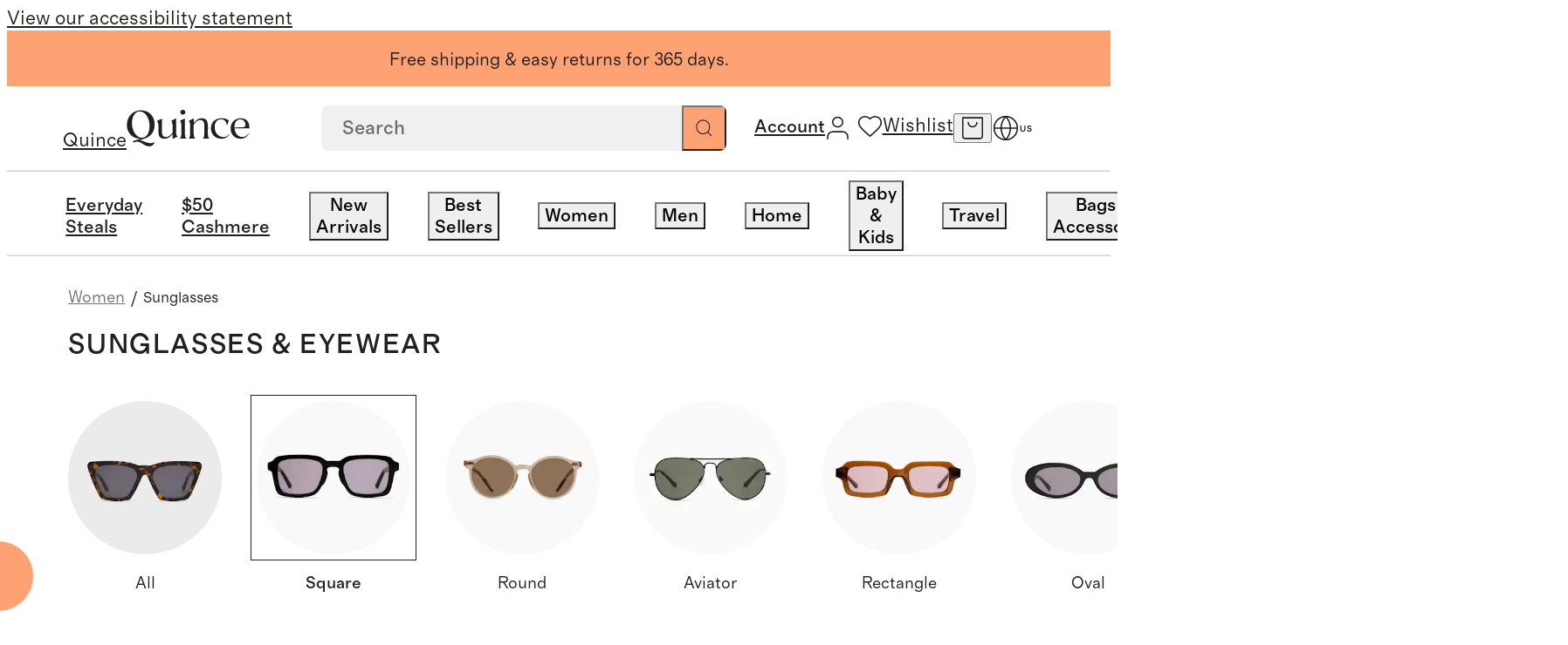

--- FILE ---
content_type: text/html; charset=utf-8
request_url: https://www.quince.com/women/sunglasses?device=desktop&filter=subcollections%3DSquare&pageType=ALL
body_size: 140798
content:
<!DOCTYPE html><html lang="en-US" translate="no"><head><meta charSet="utf-8" data-next-head=""/><meta name="viewport" content="width=device-width, initial-scale=1" data-next-head=""/><link rel="canonical" href="https://www.quince.com/women/sunglasses" data-next-head=""/><link rel="alternate" hrefLang="en-us" href="https://www.quince.com/women/sunglasses" data-next-head=""/><link rel="alternate" hrefLang="en-ca" href="https://www.quince.com/ca/women/sunglasses" data-next-head=""/><link rel="alternate" hrefLang="fr-ca" href="https://www.quince.com/fr-ca/women/sunglasses" data-next-head=""/><link rel="alternate" hrefLang="x-default" href="https://www.quince.com/women/sunglasses" data-next-head=""/><meta property="og:title" content="Sunglasses for Women " data-next-head=""/><meta property="og:description" content="" data-next-head=""/><meta property="og:url" content="https://www.quince.com/women/sunglasses" data-next-head=""/><meta name="apple-itunes-app" content="app-id=6670251421" data-next-head=""/><title data-next-head="">Square | Quince</title><meta name="description" content="" data-next-head=""/><meta name="robots" content="index, follow" data-next-head=""/><link rel="canonical" href="https://www.quince.com/undefined" data-next-head=""/><meta property="og:title" content="Square | Quince" data-next-head=""/><meta property="og:description" content="" data-next-head=""/><meta property="og:url" content="https://www.quince.com/undefined" data-next-head=""/><meta charSet="utf-8"/><meta name="google" content="notranslate"/><meta name="google-site-verification" content="SB-d1B8-Mbyw5Au_KLzXGOofOFlahghYMmDjVMCLvNE"/><link rel="icon" href="/static-assets/favicon-32x32.png"/><link rel="apple-touch-icon" href="/static-assets/favicon-32x32.png"/><meta name="theme-color" content="#fff"/><link rel="preload" as="font" crossorigin="anonymous" href="/static-assets/fonts/regular-normal.woff2" type="font/woff2"/><link rel="preload" as="font" crossorigin="anonymous" href="/static-assets/fonts/medium-normal.woff2" type="font/woff2"/><link rel="preload" as="font" crossorigin="anonymous" href="/static-assets/fonts/regular-italic.woff2" type="font/woff2"/><link rel="preload" as="font" crossorigin="anonymous" href="/static-assets/fonts/medium-italic.woff2" type="font/woff2"/><link rel="preload" as="font" crossorigin="anonymous" href="/static-assets/fonts/text-light.woff2" type="font/woff2"/><link rel="preload" as="font" crossorigin="anonymous" href="/static-assets/fonts/headline-light.woff2" type="font/woff2"/><link rel="dns-prefetch preconnect" href="https://images.quince.com"/><script id="gtm">(function(w,d,s,l,i){w[l]=w[l]||[];w[l].push({'gtm.start':
                    new Date().getTime(),event:'gtm.js'});var f=d.getElementsByTagName(s)[0],
                    j=d.createElement(s),dl=l!='dataLayer'?'&l='+l:'';j.async=true;j.src=
                    'https://www.googletagmanager.com/gtm.js?id='+i+dl;var n=d.querySelector('[nonce]');
                    n&&j.setAttribute('nonce',n.nonce||n.getAttribute('nonce'));f.parentNode.insertBefore(j,f);
                    })(window,document,'script','dataLayer','GTM-5HQ9TQBV');</script><link rel="dns-prefetch preconnect" href="https://cdn.attn.tv"/><link rel="dns-prefetch preconnect" href="https://cnstrc.com"/><link rel="dns-prefetch preconnect" href="https://trkn.us"/><link rel="dns-prefetch preconnect" href="https://static.criteo.net"/><link rel="dns-prefetch preconnect" href="https://connect.facebook.net"/><link rel="dns-prefetch preconnect" href="https://www.googletagmanager.com"/><link rel="dns-prefetch preconnect" href="https://www.googletagmanager.com"/><link rel="dns-prefetch preconnect" href="https://www.googletagmanager.com"/><link rel="dns-prefetch preconnect" href="https://www.googletagmanager.com"/><link rel="dns-prefetch preconnect" href="https://utt.impactcdn.com"/><link rel="dns-prefetch preconnect" href="https://snap.licdn.com"/><link rel="dns-prefetch preconnect" href="https://cdn.pbbl.co"/><link rel="dns-prefetch preconnect" href="https://d.agkn.com"/><link rel="dns-prefetch preconnect" href="https://s.pinimg.com"/><link rel="dns-prefetch preconnect" href="https://sc-static.net"/><link rel="dns-prefetch preconnect" href="https://analytics.tiktok.com"/><link rel="dns-prefetch preconnect" href="https://www.googletagmanager.com"/><link rel="dns-prefetch preconnect" href="https://cfscl.quince.com"/><link rel="preload" href="/_next/static/css/12fc1932692e6bd5.css?dpl=26956" as="style"/><link rel="stylesheet" href="/_next/static/css/12fc1932692e6bd5.css?dpl=26956" data-n-g=""/><link rel="preload" href="/_next/static/css/05308d7ddcbadddf.css?dpl=26956" as="style"/><link rel="stylesheet" href="/_next/static/css/05308d7ddcbadddf.css?dpl=26956" data-n-p=""/><link rel="preload" href="/_next/static/css/e4202152d668bb13.css?dpl=26956" as="style"/><link rel="stylesheet" href="/_next/static/css/e4202152d668bb13.css?dpl=26956" data-n-p=""/><link rel="preload" href="/_next/static/css/b853099286086343.css?dpl=26956" as="style"/><link rel="stylesheet" href="/_next/static/css/b853099286086343.css?dpl=26956" data-n-p=""/><link rel="preload" href="/_next/static/css/bb27906ef3413d93.css?dpl=26956" as="style"/><link rel="stylesheet" href="/_next/static/css/bb27906ef3413d93.css?dpl=26956" data-n-p=""/><link rel="preload" href="/_next/static/css/3d50b171e116c873.css?dpl=26956" as="style"/><link rel="stylesheet" href="/_next/static/css/3d50b171e116c873.css?dpl=26956" data-n-p=""/><link rel="preload" href="/_next/static/css/8223bd43e36d1536.css?dpl=26956" as="style"/><link rel="stylesheet" href="/_next/static/css/8223bd43e36d1536.css?dpl=26956" data-n-p=""/><noscript data-n-css=""></noscript><script defer="" nomodule="" src="/_next/static/chunks/polyfills-42372ed130431b0a.js?dpl=26956"></script><script src="https://web-assets.stylitics.com/loader/latest/composer.js" defer="" data-nscript="beforeInteractive"></script><script src="https://web-assets.stylitics.com/insights-script/latest/stylitics-insights-script_iife.js" defer="" data-nscript="beforeInteractive"></script><script src="/_next/static/chunks/webpack-b0296e902fe15ba9.js?dpl=26956" defer=""></script><script src="/_next/static/chunks/framework-a2fe0be7ac145602.js?dpl=26956" defer=""></script><script src="/_next/static/chunks/main-64b1cbe672439c84.js?dpl=26956" defer=""></script><script src="/_next/static/chunks/pages/_app-ad0b166f628260cf.js?dpl=26956" defer=""></script><script src="/_next/static/chunks/1264-06bbef6b1af3d75c.js?dpl=26956" defer=""></script><script src="/_next/static/chunks/5829-3633887a32a80a73.js?dpl=26956" defer=""></script><script src="/_next/static/chunks/9815-4620b46de7912689.js?dpl=26956" defer=""></script><script src="/_next/static/chunks/8766-cd0c7f0e595286ad.js?dpl=26956" defer=""></script><script src="/_next/static/chunks/8058-f377f1eed0905dde.js?dpl=26956" defer=""></script><script src="/_next/static/chunks/2680-c56363b2b0009a65.js?dpl=26956" defer=""></script><script src="/_next/static/chunks/9330-8c191bd8c99a7278.js?dpl=26956" defer=""></script><script src="/_next/static/chunks/6304-115b16d584e92063.js?dpl=26956" defer=""></script><script src="/_next/static/chunks/pages/%5B...slug%5D-1682c3c91c242037.js?dpl=26956" defer=""></script><script src="/_next/static/26956/_buildManifest.js?dpl=26956" defer=""></script><script src="/_next/static/26956/_ssgManifest.js?dpl=26956" defer=""></script></head><body><script id="adHocScript">!function(e,t){"object"==typeof exports&&"undefined"!=typeof module?t(exports):"function"==typeof define&&define.amd?define(["exports"],t):t(((e="undefined"!=typeof globalThis?globalThis:e||self).quinceUMD=e.quinceUMD||{},e.quinceUMD.adHoc={}))}(this,(function(e){"use strict";function t(e,t){const[n,o,r]=function(e){const t=e%36e5,n=t%6e4;return[Math.floor(e/36e5),Math.floor(t/6e4),Math.floor(n/1e3),n%1e3]}(Math.max(Number(t)-Date.now(),0)),c=`${n}`.padStart(2,"0"),a=`${o}`.padStart(2,"0"),i=`${r}`.padStart(2,"0");return e.replace("{{HH}}",c).replace("{{MM}}",a).replace("{{SS}}",i)}function n(e){e.forEach((e=>{const{template:n,endEpoch:o}=e.dataset;n&&o&&(e.innerText=t(n,o))}))}const o=e=>{var t;return(null===(t=null==e?void 0:e.trim().replace(/[^a-zA-Z0-9- ]/g,"").replace(/\s+/g,"-"))||void 0===t?void 0:t.toLowerCase())||""};function r(e){if(e){const t=function(){const e=new URLSearchParams(window.location.search.substring(1)),t={};return e.forEach(((e,n)=>{const r=o(n);if(t[r])return;const c=o(e);t[r]=c})),t}(),n=[];return e.forEach((e=>{const o=t[e];o&&n.push({name:e,value:o})})),n.map((e=>`${e.name}_${e.value}`)).join("__")}return""}let c=!1,a=null;const i={getSellPrice:function(){return a},loadPdpImages:function(){const e=new URLSearchParams(window.location.search.substring(1)).get("color");if(e){const t=function(e){var t;return null===(t=e.trim().replace(/[^a-zA-Z0-9 ]/g,"").replace(/\s+/g,"-"))||void 0===t?void 0:t.toLowerCase()}(String(e)),n=document.querySelector(`.hack_pdp_hero_image.${t}`),o=document.querySelectorAll(`.hack_pdp_hero_image:not(.${t})`);n&&o&&(o.forEach((e=>{e.classList.add("d-none")})),n.classList.remove("d-none"))}},updateCountDown:function(){if("undefined"==typeof document)return;const e=Array.from(document.querySelectorAll('[data-id="countDown"]')).filter((e=>e.dataset.template&&e.dataset.endEpoch));e.length&&(n(e),setInterval((()=>{n(e)}),1e3))},updatePrice:function({priceDetails:e,selectors:t}){var n;if("undefined"==typeof window)return;if(c)return;const o=e&&r(e.productOptionNameSequence);if(!o)return;const{formattedSalePrice:i,formattedTraditionalPrice:l,savingPercentage:s,salePrice:u,formattedFestivalOfferPrice:f,festivalOfferPrice:d}=e.selectedOptionsKeyToPriceDetailMap[o]||{};[[t.sales_price_selector,i],[t.traditionalPrice_selector,l],[t.save_percentage_selector,s],[t.festival_sale_price_selector,f]].forEach((([e,t])=>{if(t){document.querySelectorAll(e).forEach((e=>{e.textContent=t}))}}));const p=d||u;if(p){const e=document.querySelector("#priceMetaScript"),t=null==e?void 0:e.textContent;if(a=p,t){const o=JSON.parse(t);(null===(n=null==o?void 0:o.offers)||void 0===n?void 0:n.price)&&(o.offers.price=p,e.textContent=JSON.stringify(o))}}c=!0}};e.api=i}));
</script><script id="webComponent">"use strict";class t extends HTMLElement{constructor(){super(),this.totalTimeRemaining=0}updateTotalTimeRemaining(){const t=Number(this.getAttribute("end-time-epoch")||n());let e=Date.now();this.totalTimeRemaining=Math.max(0,t-e)/1e3}getTimeString(){this.updateTotalTimeRemaining();const t=this.getAttribute("template")||"{{HH}}:{{MM}}:{{SS}}",e=t.includes("{{DD}}"),n=e?Math.floor(this.totalTimeRemaining/86400).toString().padStart(2,"0"):"0",i=Math.floor((e?this.totalTimeRemaining%86400:this.totalTimeRemaining)/3600).toString().padStart(2,"0"),a=Math.floor(this.totalTimeRemaining%3600/60).toString().padStart(2,"0"),o=Math.floor(this.totalTimeRemaining%60).toString().padStart(2,"0");return t.replace("{{DD}}",n).replace("{{HH}}",i).replace("{{MM}}",a).replace("{{SS}}",o)}connectedCallback(){const t=this.attachShadow({mode:"open"}),e=document.createElement("span");e.setAttribute("class","wrapper"),this.updateTotalTimeRemaining(),e.textContent=this.getTimeString(),this.intervalId=window.setInterval((()=>{this.updateTotalTimeRemaining(),e.textContent=this.getTimeString()}),1e3);const n=document.createElement("style");n.textContent="",t.appendChild(n),t.appendChild(e)}disconnectedCallback(){clearInterval(this.intervalId)}}t.observedAttributes=["template"];const e=()=>{const t=(new Date).toLocaleString("en-US",{timeZone:"America/Los_Angeles"}),[e]=t.split(",");return e},n=()=>{const t=e();return new Date(`${t}, 23:59:59-08:00`).getTime()};customElements.get("count-down")||customElements.define("count-down",t);
</script><script id="webComponent">"use strict";
class CountdownTimer extends HTMLElement {
  constructor() {
    super();
    this.totalTimeRemaining = 0;
  }

  updateTotalTimeRemaining() {
    const endEpoch = Number(this.getAttribute("end-time-epoch") || getEndOfDayEpoch());
    const now = Date.now();
    this.totalTimeRemaining = Math.max(0, endEpoch - now) / 1000;
  }

  getTimeParts() {
    this.updateTotalTimeRemaining();
    const hours = Math.floor(this.totalTimeRemaining / 3600).toString().padStart(2, "0");
    const minutes = Math.floor((this.totalTimeRemaining % 3600) / 60).toString().padStart(2, "0");
    const seconds = Math.floor(this.totalTimeRemaining % 60).toString().padStart(2, "0");
    return { hours, minutes, seconds };
  }

  connectedCallback() {
    const shadow = this.attachShadow({ mode: "open" });

    const container = document.createElement("div");
    container.classList.add("timer-container");

    const style = document.createElement("style");
    style.textContent = `
      .timer-container {
        display: flex;
        justify-content: center;
        align-items: flex-start;
        gap: 1rem;
      }

      .time-group {
        display: flex;
        flex-direction: column;
        align-items: center;
      }

               .time-label {
        margin-top: 1px;
        font-size: 8px;
        font-weight: 500;
        letter-spacing: 0.402px;
    line-height:1;
  }
    `;

    const createTimeGroup = (label) => {
      const group = document.createElement("div");
      group.classList.add("time-group");

      const value = document.createElement("div");
      value.classList.add("time-value");

      const lbl = document.createElement("div");
      lbl.classList.add("time-label");
      lbl.textContent = label;

      group.append(value, lbl);
      return { group, value };
    };

    const hours = createTimeGroup("HOURS");
    const minutes = createTimeGroup("MINUTES");
    const seconds = createTimeGroup("SECONDS");

    const colon1 = document.createElement("div");
    colon1.classList.add("colon");
    colon1.textContent = ":";

    const colon2 = document.createElement("div");
    colon2.classList.add("colon");
    colon2.textContent = ":";

    container.append(hours.group, colon1, minutes.group, colon2, seconds.group);
    shadow.append(style, container);

    const updateDisplay = () => {
      const { hours: h, minutes: m, seconds: s } = this.getTimeParts();
      hours.value.textContent = h;
      minutes.value.textContent = m;
      seconds.value.textContent = s;
    };

    updateDisplay();
    this.intervalId = setInterval(updateDisplay, 1000);
  }

  disconnectedCallback() {
    clearInterval(this.intervalId);
  }
}

const getLocalDateString = () => {
  const date = new Date().toLocaleString("en-US", { timeZone: "America/Los_Angeles" });
  const [day] = date.split(",");
  return day;
};

const getEndOfDayEpoch = () => {
  const day = getLocalDateString();
  return new Date(`${day}, 23:59:59-08:00`).getTime();
};

customElements.get("count-down-desktop") || customElements.define("count-down-desktop", CountdownTimer);
</script><script defer="">!function(){try{if(!window.navigator||!window.navigator.userAgent||!window.navigator.platform||!window.navigator.maxTouchPoints)return;if(window.navigator.maxTouchPoints>2&&!window.navigator.userAgent.includes("iPad")&&"MacIntel"===window.navigator.platform&&-1===document.cookie.indexOf("lBIsTabDevice")&&"true"!==window.localStorage.getItem("lBIsTabDevice")){var e,t,a;e=window.location.hostname.split(".").slice(-2).join("."),(t=new Date).setMonth(t.getMonth()+1),a="lBIsTabDevice=true;path=/;domain="+e+"; expires="+t.toUTCString()+";",document.cookie=a,window.localStorage.setItem("lBIsTabDevice","true"),window.location.reload()}}catch(o){console.error(o,"lBIsTabDevice")}}();</script><script>!function(){try{var t;('function'!=typeof String.prototype.startsWith||'function'!=typeof Object.entries||'function'!=typeof Array.prototype.includes||'function'!=typeof Array.prototype.findIndex||'function'!=typeof Array.prototype.find||'function'!=typeof Set||'function'!=typeof IntersectionObserver||'function'!=typeof URLSearchParams||((t=window.location.href),-1!==t.indexOf('debug-polyfill')))&&document.write('<script src="/polyfill-v1.js"><\/script>')}catch(o){console.error('Error loading polyfill script:',o)}}();</script><script>
            window.dataLayer = window.dataLayer || [];
            function gtag(){dataLayer.push(arguments);}
            gtag('js', new Date());
            gtag('config', 'G-Y1VB8K9B1F');
          </script><script defer="">!function(){try{var n=function(n){var i=window.location.hostname.split('.').slice(-2).join('.');document.cookie=n+'={};path=/;domain='+i+'; expires=Thu, 01 Jan 1970 00:00:01 GMT;'};n('currentFindingMethod'),n('findingMethods')}catch(i){console.error(i)}}();</script><div id="__next"><nav aria-label="Accessibility link"><a class="sr-only" href="/accessibility">View our accessibility statement</a></nav><div class="dynamic-client-root-layout_mainWrapper__trUgC mainWrapperExpClass"><div id="site-banner" role="complementary" aria-label="Announcement Banner"><div class="background-color--cantalope header_promoBanner__promoBannerWrapper__6fe4t"><div class="background-color--cantalope color--black richText_wrapper__QLyhq header_activeBanner__MwGhj header_promoBanner__aFV5a desktopOnly"><p>Free shipping &amp; easy returns for 365 days.</p></div><div class="background-color--cantalope color--black richText_wrapper__QLyhq header_promoBanner__aFV5a desktopOnly"><p>Luxury essentials, honestly priced.</p></div></div></div><header class="header_mainHeader__PTLse header_mainHeader__primaryBar__B1qPm" id="site-primary-header"><div id="site-primary-header-bar" class="header_header__rxrCO"><a href="/" aria-label="Quince home" class="header_brandLogoWrapper__O2gcR cursor--pointer link_wrapper__tF6ZG"><span class="sr-only">Quince</span><svg xmlns="http://www.w3.org/2000/svg" width="1em" height="1em" fill="none" viewBox="0 0 204 60" class="brandLogo_brand_logo_size__small__8Y6ci brandLogo_brand_logo_type__black__2zLU5" role="presentation" data-testid="brand-logo"><path fill="current" d="M21.522 50.061c3.49-1.114 6.98-2.362 10.47-3.722 9.923-4.067 14.506-11.788 14.506-22.574 0-12.078-8.143-23.087-22.545-23.087C8.77.678.5 12.333.5 24.979c0 12.435 8.713 22.363 22.173 22.363L10.04 51.7l1.164 1.928a17.8 17.8 0 0 1 6.386-1.427c6.69 0 11.727 7.8 19.696 7.8 5.49 0 8.143-3.644 9.4-7.644-1.652 1.65-4.433 2.362-7.295 2.362-6.968-.01-11.936-4.445-17.868-4.657M8.968 24.188C7.992 12.968 13.355 2.572 21.44 2.572c10.005 0 15.635 10.54 16.613 21.761.453 8.502-2.246 21.483-12.553 21.483-10.714 0-16.077-13.193-16.53-21.628M82.004 13.97l-8.05 3.856c1.884 2.229 2.256 5.293 2.256 7.722v11.655c-3.083 4.211-6.456 7.42-10.668 7.42-7.445 0-7.073-6.495-7.073-13.783V14.26l-8.038 3.856c1.884 2.228 2.256 5.292 2.256 7.721v6.786c0 7.722.454 14.864 9.842 14.864 5.887 0 10.203-3.12 13.681-7.8V47.9l8.05-3.71c-1.884-2.229-2.257-5.293-2.257-7.722zM93.217 7.653a3.9 3.9 0 0 0 1.565-.241 3.8 3.8 0 0 0 1.326-.833c.376-.364.667-.8.854-1.28.188-.479.267-.99.234-1.501a3.44 3.44 0 0 0-.237-1.492 3.6 3.6 0 0 0-.858-1.265 3.8 3.8 0 0 0-1.326-.814A3.9 3.9 0 0 0 93.217.01a3.95 3.95 0 0 0-1.573.212 3.8 3.8 0 0 0-1.345.81c-.383.357-.684.789-.88 1.266a3.5 3.5 0 0 0-.262 1.5c-.025.516.063 1.031.258 1.512.196.481.495.917.877 1.28.383.364.841.646 1.345.83a4 4 0 0 0 1.58.234M96.673 13.97l-8.143 3.856c1.885 2.229 2.257 5.148 2.257 7.722v13.86c0 2.575-.373 5.505-2.257 7.722h10.377c-1.885-2.228-2.257-5.147-2.257-7.721zM134.75 29.403c0-7.644-.152-15.6-9.842-15.6-5.515 0-8.958 1.761-13.681 8.146v-7.934l-8.143 3.856c1.884 2.228 2.256 5.147 2.256 7.721V39.41c0 2.574-.372 5.504-2.256 7.721h10.377c-1.885-2.228-2.257-5.147-2.257-7.721V24.556c4.327-6.552 7.689-8.011 10.528-8.011 7.666 0 7.131 7.142 7.131 14.217v8.647c0 2.574-.372 5.504-2.245 7.721h10.365c-1.873-2.228-2.257-5.147-2.257-7.721zM189.286 13.692c-9.621 0-16.915 6.686-16.915 16.926 0 9.649 6.538 16.87 16.543 16.87 6.2 0 10.947-2.775 14.111-8.77l.198-.3-.512-.435s-2.676 4.3-6.398 5.905a12.8 12.8 0 0 1-4.177.669c-9.12 0-12.727-7.8-13.25-14.14h24.604v-.724c.256-9.36-4.63-16-14.204-16m-10.47 12.424c.756-6.574 4.293-10.585 9.4-10.585a9.1 9.1 0 0 1 3.416.64 8.8 8.8 0 0 1 2.883 1.869 8.3 8.3 0 0 1 1.893 2.798 8.05 8.05 0 0 1 .603 3.284c0 4.456-3.386 4.456-7.597 4.568l-10.668.145c-.023-.925-.023-1.861.07-2.719M169.801 39.62a9.9 9.9 0 0 1-3.608 3.625 10.5 10.5 0 0 1-5.013 1.423h-1.023c-9.365-.09-14.193-8.535-14.193-16.569 0-7.142 3.757-12.657 10.598-12.657 4.653 0 8.143 2.094 9.469 9.437h.733l2.653-7.432c-3.386-2.852-7.899-3.777-11.959-3.777-12.099 0-17.741 8.357-17.741 16.647 0 8.646 6.096 17.148 17.368 17.148 1.888.08 3.772-.201 5.546-.825a14.4 14.4 0 0 0 4.785-2.808q.482-.38.861-.858l.093-.122a15.2 15.2 0 0 0 1.942-2.82z"></path></svg></a><div class="header_searchAndIconsWrapper__FP9b2"><span class="header_desktopSearchSection__WlJFz"><div class="searchBox_searchBoxWrapper__9SMc4 searchBox_searchBoxWrapper__hideSearchInputBox__ucOcK" data-testid="search-box"><form role="search" class="searchBox_searchBox__9VeYK searchBoxAutoCompleteOverrides" id="autocompleteContainer"><input placeholder="Search" type="search" data-testid="searchbox" value=""/><button type="submit" class="searchBox_searchIconWrapper__c7q2g" aria-label="Search" data-testid="search-button"><svg xmlns="http://www.w3.org/2000/svg" width="1em" height="1em" fill="none" viewBox="0 0 18 18" role="presentation" class="searchBox_searchIconWrapper__searchIcon__8YSiY"><path stroke="#21201F" stroke-linecap="round" stroke-linejoin="round" d="m16.75 16.75-3.867-3.867m2.09-5.022a7.111 7.111 0 1 1-14.223 0 7.111 7.111 0 0 1 14.222 0"></path></svg></button><button class="searchBox_crossIconWrapper__09sTq searchBox_hideCrossIcon__fIhAV" aria-label="Clear"><svg xmlns="http://www.w3.org/2000/svg" width="1em" height="1em" fill="none" viewBox="0 0 15 15" role="presentation" class="searchBox_crossIconWrapper__crossIcon__9CvbB"><path fill="#21201F" fill-rule="evenodd" d="M.657.643c.21-.21.55-.21.76 0l12.926 12.952a.54.54 0 0 1 0 .762c-.21.21-.55.21-.76 0L.656 1.405a.54.54 0 0 1 0-.762" clip-rule="evenodd"></path><path fill="#21201F" fill-rule="evenodd" d="M.657 14.357a.54.54 0 0 1 0-.762L13.582.643c.21-.21.55-.21.76 0a.54.54 0 0 1 0 .762L1.418 14.357c-.21.21-.55.21-.76 0" clip-rule="evenodd"></path></svg></button></form><div class="searchBox_suggestionBox__md6HN"></div></div></span><div class="header_iconsWrapper__VwtQT"><div class="header_iconsWrapper__loggedInMenusWrapper__eqd35"><div class="header_loggedInMenus__SkYzz"><a href="/log-in" class="header_loggedInMenus__menuLink__ZoAft cursor--pointer link_wrapper__tF6ZG"><span class="sr-only">Account</span><svg xmlns="http://www.w3.org/2000/svg" width="1em" height="1em" fill="none" viewBox="0 0 18 18" role="presentation" class="cursor--pointer header_iconsWrapper__icon__accountIcon__Vhqm2"><path stroke="#21201F" stroke-linecap="round" stroke-linejoin="round" d="M16.111 17v-1.778a3.555 3.555 0 0 0-3.555-3.555H5.444a3.556 3.556 0 0 0-3.555 3.555V17M12.556 4.556a3.556 3.556 0 1 1-7.112 0 3.556 3.556 0 0 1 7.112 0"></path></svg><span class="header_iconsWrapper__myAccountLink__title__WRPUJ header_hoverUnderlineText__255Sb"></span></a></div></div><div class="header_wishlistAndCartIconsContainer__qm149"><div class="header_iconsWrapper__iconContainer__SSkT0 header_wishlistIconWrapper__5yiNH"><a href="/wishlist" class="header_iconsWrapper__icon__ExbjN cursor--pointer link_wrapper__tF6ZG"><svg xmlns="http://www.w3.org/2000/svg" width="1em" height="1em" fill="none" viewBox="0 0 18 18" role="presentation" class="header_iconsWrapper__icon__heartIcon__7ZIZ7"><path stroke="#21201F" stroke-linejoin="round" d="m9 16.2-1.16-1.036C3.72 11.5 1 9.082 1 6.116 1 3.7 2.936 1.8 5.4 1.8A4.83 4.83 0 0 1 9 3.44a4.83 4.83 0 0 1 3.6-1.64c2.464 0 4.4 1.9 4.4 4.316 0 2.966-2.72 5.383-6.84 9.056z"></path></svg><span class="sr-only">Wishlist</span></a></div><button data-testid="header-cart-icon" class="header_iconsWrapper__iconContainer__SSkT0 header_iconsWrapper__icon__ExbjN header_iconsWrapper__cartIconWrapper___e4G7" aria-label="open cart"><svg xmlns="http://www.w3.org/2000/svg" width="1em" height="1em" fill="none" viewBox="0 0 18 18" role="presentation" class="header_iconsWrapper__icon__cartIcon__W8vGo"><path stroke="#21201F" stroke-linecap="round" stroke-linejoin="round" d="M1.8 1.35h14.4m-14.4 0v13.7a1.6 1.6 0 0 0 1.6 1.6h11.2a1.6 1.6 0 0 0 1.6-1.6V1.35m-14.4 0h14.4m-4 3.5a3.2 3.2 0 0 1-6.4 0"></path></svg></button><button class="header_iconsWrapper__iconContainer__SSkT0 header_iconsWrapper__icon__searchIconWrapper___fjHN" data-testid="header-search-icon" aria-label="search"><svg xmlns="http://www.w3.org/2000/svg" width="1em" height="1em" fill="none" viewBox="0 0 19 18" role="presentation" class="header_iconsWrapper__icon__searchIcon__8u3Rv"><path stroke="#21201F" stroke-linecap="round" stroke-linejoin="round" d="m17.5 17-3.867-3.867m2.09-5.022a7.111 7.111 0 1 1-14.223 0 7.111 7.111 0 0 1 14.222 0"></path></svg></button></div><button class="header_iconsWrapper__iconContainer__SSkT0 header_iconsWrapper__menuIcon__8fipy header_iconsWrapper__icon__ExbjN" aria-label="menu"><svg xmlns="http://www.w3.org/2000/svg" width="1em" height="1em" fill="none" viewBox="0 0 18 18" role="presentation" class="header_iconsWrapper__menuIcon__mobileMenuIcon__5to7Y"><g clip-path="url(#mobileMenu_inline_svg__a)"><path stroke="#21201F" stroke-linecap="round" d="M1 4.5h16m-16 9h16"></path></g><defs><clipPath id="mobileMenu_inline_svg__a"><path fill="#fff" d="M0 4h18v10H0z"></path></clipPath></defs></svg></button><div class="locale-switcher_wrapper__lr7jt"><div class="locale-switcher_iconWithCountry__P7BA0"><button class="icon-button_iconButton__Rl_rF locale-switcher_icon__K6XCp" aria-label="Switch Locale" data-testid="localisation-cta"><svg xmlns="http://www.w3.org/2000/svg" width="1em" height="1em" fill="none" viewBox="0 0 20 20" role="presentation" class="locale-switcher_localeSwitcherIcon__fyNgS"><path stroke="#21201F" stroke-linecap="round" stroke-linejoin="round" d="M10 18.333a8.333 8.333 0 1 0 0-16.667 8.333 8.333 0 0 0 0 16.667M1.667 10h16.667"></path><path stroke="#21201F" stroke-linecap="round" stroke-linejoin="round" d="M10 1.666a12.75 12.75 0 0 1 3.334 8.333A12.75 12.75 0 0 1 10 18.333a12.75 12.75 0 0 1-3.333-8.334A12.75 12.75 0 0 1 10 1.666"></path></svg></button><span class="locale-switcher_countryCode__8SVr1">US</span></div><div class="locale-switcher_localeSwitcherPopup__oB0T3 locale-switcher_hide__OlaqO"><div class="locale-switcher_localeSwitcherPopup__wrapper__2zH8Q"><div class="locale-switcher_localeSwitcherPopup__wrapper__header__vT_AH">Language</div><div class="radioButton_wrapper__WQ1LI"><div class="radioButton_wrapper__item__n6ZXA" role="radio" aria-checked="true"><input type="radio" name="locale" id="locale-en-us" class="radioButton_wrapper__item__input__6G5Mo" checked="" value="en-us"/><label for="locale-en-us" class="radioButton_wrapper__item__label__YKkwf">English - EN</label></div></div></div><div class="locale-switcher_localeSwitcherPopup__info__vaZeP"><svg xmlns="http://www.w3.org/2000/svg" width="1em" height="1em" fill="none" viewBox="0 0 20 16" role="presentation" class="locale-switcher_localeSwitcherPopup__info__flag__RtCd6"><g filter="url(#usa_inline_svg__a)"><g clip-path="url(#usa_inline_svg__b)"><path fill="#fff" d="M0 .5h20v13H0z"></path><path fill="#B31942" d="M20 .5H0v13h20z"></path><path fill="#000008" d="M0 2h20zm20 2H0zM0 6h20zm20 2H0zM0 10h20zm20 2H0z"></path><path stroke="#fff" stroke-width="1.045" d="M0 2h20m0 2H0m0 2h20m0 2H0m0 2h20m0 2H0"></path><path fill="#0A3161" d="M10.11.5H0v7h10.11z"></path><path fill="#fff" d="m.842.805.241.723-.63-.447h.779l-.63.447zM.842 2.205l.241.724-.63-.448h.779l-.63.448zM.842 3.604l.241.723-.63-.447h.779l-.63.447zM.842 5.004l.241.724-.63-.448h.779l-.63.448zM.842 6.404l.241.724-.63-.447h.779l-.63.447zM1.685 1.504l.24.724-.63-.448h.78l-.63.448zM1.685 2.904l.24.724-.63-.447h.78l-.63.447zM1.685 4.305l.24.723-.63-.447h.78l-.63.447zM1.685 5.703l.24.724-.63-.447h.78l-.63.447zM2.527.805l.241.723-.63-.447h.779l-.63.447zM2.527 2.205l.241.724-.63-.448h.779l-.63.448zM2.527 3.605l.241.724-.63-.447h.779l-.63.447zM2.527 5.006l.241.723-.63-.447h.779l-.63.447zM2.527 6.404l.241.724-.63-.447h.779l-.63.447zM3.37 1.504l.24.724-.63-.448h.78l-.63.448zM3.37 2.904l.24.724-.63-.447h.78l-.63.447zM3.37 4.305l.24.723-.63-.447h.78l-.63.447zM3.37 5.703l.24.724-.63-.447h.78l-.63.447zM4.213.805l.24.723-.63-.447h.779l-.63.447zM4.213 2.205l.24.724-.63-.448h.779l-.63.448zM4.213 3.605l.24.724-.63-.447h.779l-.63.447zM4.213 5.006l.24.723-.63-.447h.779l-.63.447zM4.213 6.404l.24.724-.63-.447h.779l-.63.447zM5.055 1.504l.24.724-.629-.448h.779l-.63.448zM5.055 2.904l.24.724-.629-.447h.779l-.63.447zM5.055 4.305l.24.723-.629-.447h.779l-.63.447zM5.055 5.703l.24.724-.629-.447h.779l-.63.447zM5.898.805l.24.723-.63-.447h.779l-.63.447zM5.898 2.205l.24.724-.63-.448h.779l-.63.448zM5.898 3.605l.24.724-.63-.447h.779l-.63.447zM5.898 5.006l.24.723-.63-.447h.779l-.63.447zM5.898 6.404l.24.724-.63-.447h.779l-.63.447zM6.74 1.502l.24.724-.63-.448h.78l-.63.448zM6.74 2.902l.24.724-.63-.447h.78l-.63.447zM6.74 4.3l.24.724-.63-.447h.78l-.63.447zM6.74 5.701l.24.724-.63-.447h.78l-.63.447zM7.582.8l.241.724-.63-.447h.779l-.63.447zM7.582 2.201l.241.724-.63-.447h.779l-.63.447zM7.582 3.6l.241.723-.63-.447h.779l-.63.447zM7.582 5l.241.724-.63-.448h.779l-.63.448zM7.582 6.4l.241.724-.63-.447h.779l-.63.447zM8.425 1.502l.24.724-.63-.448h.78l-.63.448zM8.425 2.902l.24.724-.63-.447h.78l-.63.447zM8.425 4.303l.24.723-.63-.447h.78l-.63.447zM8.425 5.703l.24.724-.63-.447h.78l-.63.447zM9.268.8l.24.724-.63-.447h.779l-.63.447zM9.268 2.201l.24.724-.63-.447h.779l-.63.447zM9.268 3.6l.24.723-.63-.447h.779l-.63.447zM9.268 5l.24.724-.63-.448h.779l-.63.448zM9.268 6.4l.24.724-.63-.447h.78l-.63.447z"></path></g><path stroke="#A8B7D4" stroke-linejoin="round" stroke-width="0.058" d="M0 .5h20v13H0z"></path></g><defs><clipPath id="usa_inline_svg__b"><path fill="#fff" d="M0 .5h20v13H0z"></path></clipPath><filter id="usa_inline_svg__a" width="22.862" height="15.863" x="-1.431" y="0.003" color-interpolation-filters="sRGB" filterUnits="userSpaceOnUse"><feFlood flood-opacity="0" result="BackgroundImageFix"></feFlood><feColorMatrix in="SourceAlpha" result="hardAlpha" values="0 0 0 0 0 0 0 0 0 0 0 0 0 0 0 0 0 0 127 0"></feColorMatrix><feOffset dy="0.935"></feOffset><feGaussianBlur stdDeviation="0.701"></feGaussianBlur><feComposite in2="hardAlpha" operator="out"></feComposite><feColorMatrix values="0 0 0 0 0.258824 0 0 0 0 0.278431 0 0 0 0 0.298039 0 0 0 0.08 0"></feColorMatrix><feBlend in2="BackgroundImageFix" result="effect1_dropShadow_4575_14408"></feBlend><feColorMatrix in="SourceAlpha" result="hardAlpha" values="0 0 0 0 0 0 0 0 0 0 0 0 0 0 0 0 0 0 127 0"></feColorMatrix><feOffset></feOffset><feGaussianBlur stdDeviation="0.058"></feGaussianBlur><feComposite in2="hardAlpha" operator="out"></feComposite><feColorMatrix values="0 0 0 0 0.258824 0 0 0 0 0.278431 0 0 0 0 0.298039 0 0 0 0.32 0"></feColorMatrix><feBlend in2="effect1_dropShadow_4575_14408" result="effect2_dropShadow_4575_14408"></feBlend><feBlend in="SourceGraphic" in2="effect2_dropShadow_4575_14408" result="shape"></feBlend></filter></defs></svg><div class="locale-switcher_localeSwitcherPopup__info__country__DG0pB"><div class="locale-switcher_localeSwitcherPopup__info__country__text__UUN4v">You are shopping on Quince<!-- --> <!-- -->United States</div><button class="locale-switcher_localeSwitcherPopup__info__country__switch__KXc59" data-testid="change-country">Change Country</button></div></div></div></div></div></div></div><div class="header_header__rxrCO header_header__secondaryHeader__UnSwo"><div class="header_desktopMenu__sSX7s desktopOnly"><div class="header_desktopMenu__menuItemWrapper__386zJ"><a href="/everyday-steals" class="header_desktopMenu__menuItem__7WunM cursor--pointer link_wrapper__tF6ZG"><div class=""></div><span class="header_desktopMenu__menuItem__title__9gzq5 header_menuItemTitle__e3cHG" style="background-image:linear-gradient(undefined, undefined)"><div class="header_menu_item_title_wrapper__rvLCs">Everyday Steals</div></span></a></div><div class="header_desktopMenu__menuItemWrapper__386zJ"><a href="/women/cashmere/cashmere-crewneck-sweater" class="header_desktopMenu__menuItem__7WunM cursor--pointer link_wrapper__tF6ZG"><div class=""></div><span class="header_desktopMenu__menuItem__title__9gzq5 header_menuItemTitle__e3cHG" style="background-image:linear-gradient(undefined, undefined)"><div class="header_menu_item_title_wrapper__rvLCs">$50 Cashmere</div></span></a></div><div class="header_desktopMenu__menuItemWrapper__386zJ"><div class="header_desktopMenu__menuItem__7WunM"><div class=""></div><button class="header_desktopMenu__menuItem__title__9gzq5 header_menuItemTitle__e3cHG" style="background-image:linear-gradient(undefined, undefined)"><div class="header_menu_item_title_wrapper__rvLCs">New Arrivals</div></button></div></div><div class="header_desktopMenu__menuItemWrapper__386zJ"><div class="header_desktopMenu__menuItem__7WunM"><div class=""></div><button class="header_desktopMenu__menuItem__title__9gzq5 header_menuItemTitle__e3cHG" style="background-image:linear-gradient(undefined, undefined)"><div class="header_menu_item_title_wrapper__rvLCs">Best Sellers</div></button></div></div><div class="header_desktopMenu__menuItemWrapper__386zJ"><div class="header_desktopMenu__menuItem__7WunM"><div class=""></div><button class="header_desktopMenu__menuItem__title__9gzq5 header_menuItemTitle__e3cHG" style="background-image:linear-gradient(undefined, undefined)"><div class="header_menu_item_title_wrapper__rvLCs">Women</div></button></div></div><div class="header_desktopMenu__menuItemWrapper__386zJ"><div class="header_desktopMenu__menuItem__7WunM"><div class=""></div><button class="header_desktopMenu__menuItem__title__9gzq5 header_menuItemTitle__e3cHG" style="background-image:linear-gradient(undefined, undefined)"><div class="header_menu_item_title_wrapper__rvLCs">Men</div></button></div></div><div class="header_desktopMenu__menuItemWrapper__386zJ"><div class="header_desktopMenu__menuItem__7WunM"><div class=""></div><button class="header_desktopMenu__menuItem__title__9gzq5 header_menuItemTitle__e3cHG" style="background-image:linear-gradient(undefined, undefined)"><div class="header_menu_item_title_wrapper__rvLCs">Home</div></button></div></div><div class="header_desktopMenu__menuItemWrapper__386zJ"><div class="header_desktopMenu__menuItem__7WunM"><div class=""></div><button class="header_desktopMenu__menuItem__title__9gzq5 header_menuItemTitle__e3cHG" style="background-image:linear-gradient(undefined, undefined)"><div class="header_menu_item_title_wrapper__rvLCs">Baby &amp; Kids</div></button></div></div><div class="header_desktopMenu__menuItemWrapper__386zJ"><div class="header_desktopMenu__menuItem__7WunM"><div class=""></div><button class="header_desktopMenu__menuItem__title__9gzq5 header_menuItemTitle__e3cHG" style="background-image:linear-gradient(undefined, undefined)"><div class="header_menu_item_title_wrapper__rvLCs">Travel</div></button></div></div><div class="header_desktopMenu__menuItemWrapper__386zJ"><div class="header_desktopMenu__menuItem__7WunM"><div class=""></div><button class="header_desktopMenu__menuItem__title__9gzq5 header_menuItemTitle__e3cHG" style="background-image:linear-gradient(undefined, undefined)"><div class="header_menu_item_title_wrapper__rvLCs">Bags &amp; Accessories</div></button></div></div><div class="header_desktopMenu__menuItemWrapper__386zJ"><div class="header_desktopMenu__menuItem__7WunM"><div class=""></div><button class="header_desktopMenu__menuItem__title__9gzq5 header_menuItemTitle__e3cHG" style="background-image:linear-gradient(undefined, undefined)"><div class="header_menu_item_title_wrapper__rvLCs">Jewelry</div></button></div></div><div class="header_desktopMenu__menuItemWrapper__386zJ"><div class="header_desktopMenu__menuItem__7WunM"><div class=""></div><button class="header_desktopMenu__menuItem__title__9gzq5 header_menuItemTitle__e3cHG" style="background-image:linear-gradient(undefined, undefined)"><div class="header_menu_item_title_wrapper__rvLCs">Beauty &amp; Wellness</div></button></div></div><div class="header_desktopMenu__menuItemWrapper__386zJ"><div class="header_desktopMenu__menuItem__7WunM"><div class=""></div><button class="header_desktopMenu__menuItem__title__9gzq5 header_menuItemTitle__e3cHG" style="background-image:linear-gradient(undefined, undefined)"><div class="header_menu_item_title_wrapper__rvLCs">Valentine&#x27;s Day</div></button></div></div></div></div></header><div class="header_intersectingSection__7gyWA"></div><div></div><div id="consent_blackbar"></div><div></div><div></div><main class="dynamic-client-root-layout_main__x7mRR" id="appLayoutMainNew"><div><div class="subCategoryList_subcategory_wrapper__EDX_u"><div class="subCategoryList_container__yB5jo subCategoryList_new_clp_filters_experiment__zJ9FY subCategoryList_no_subcategory_links_list__yTW8F" data-active-view="2" style="--header-offset:0px" id="sub-category-list-header"><div class="subCategoryList_container__text__myZza"><div data-testid="collection-breadcrumb"><ol class="breadCrumb_breadCrumbList__AKm3F subcategoryListExp_imageBreadCrumbListClass__0JUHc"><li class="breadCrumb_breadCrumbPage__6Mj_0 breadCrumb_newCLPFiltersExperiment__HfYeA breadCrumb_newCLPFiltersExperimentFirstPath__Yu_uq breadCrumb_firstPath__JWSWQ"><a href="/women" class="breadCrumb_breadCrumbLink__nugF4 breadCrumb_breadCrumbButton__iINPj cursor--pointer link_wrapper__tF6ZG">women</a><span>/</span></li><li class="breadCrumb_breadCrumbPage__6Mj_0 breadCrumb_newCLPFiltersExperiment__HfYeA"><span class="breadCrumb_breadCrumbText__VpdsP">sunglasses</span></li></ol></div><div class="subCategoryList_title_container__iXTle"><div class="collectionPage_collectionTitleWrapper__6ayat"><h1 data-testid="collection-title" class="desktopOnly d-flex justify-content--center font-family--grosa font-weight--500 text-transform--uppercase collectionPage_collection_header__4U5sw collectionPage_newCLPFiltersTitle__PNgZh">Sunglasses &amp; Eyewear</h1></div></div></div></div></div><div></div><div><div class="subCollectionCardList_subcollection_wrapper__rEwAU"><div class="subCollectionCardList_container__n4FKT subCollectionCardList_container__flat__bPnFW subCollectionCardList_newSubCollectionFilter__Vm7vu" id="subcollection-card-list" style="--header-offset:10.5rem"><a class="subCollectionCardList_subCollectionCard__YDgAA subCollectionCardList_newSubCollectionCardFilter__G2LjL subCollectionCardList_firstCardExperiment__O3cHc subCollectionCardList_subCollectionCard__withBorder__faWrH cursor--pointer link_wrapper__tF6ZG"><div class="subCollectionCardList_subCollectionCard__image__newSubCollectionCardFilter__lv08J image_wrapper__7YbaT"><div class="image_imageBody__kE8tA"><div aria-hidden="true" style="width:100%;padding-bottom:100.71942446043165%"></div><picture><source type="image/webp" srcSet="//images.quince.com/1dJViikLQe02OY03VvRNQu/50bbb80bdd90aa5abfc9a61fc012c05d/_women_sunglasses.jpg?w=278&amp;q=50&amp;h=280&amp;fm=webp&amp;reqOrigin=website-ssr"/><source srcSet="//images.quince.com/1dJViikLQe02OY03VvRNQu/50bbb80bdd90aa5abfc9a61fc012c05d/_women_sunglasses.jpg?w=278&amp;q=50&amp;h=280&amp;reqOrigin=website-ssr"/><img id="1dJViikLQe02OY03VvRNQu" data-testid="1dJViikLQe02OY03VvRNQu" alt="women sunglasses" loading="eager" src="//images.quince.com/1dJViikLQe02OY03VvRNQu/50bbb80bdd90aa5abfc9a61fc012c05d/_women_sunglasses.jpg?w=278&amp;q=50&amp;h=280&amp;reqOrigin=website-ssr" class="" style="position:absolute;top:0px;left:0px;width:100%;height:100%;object-fit:cover;object-position:center center;opacity:1;transition:none 0s ease 0s" fetchPriority="auto"/></picture></div></div><h2 class="subCollectionCardList_subCollectionCard__text__mlN0W subCollectionCardList_subCollectionCard__text__newFilter__o0QM_" data-content-type="sub-collection-card-title" data-slug="/women" data-active="false">All</h2></a><a class="subCollectionCardList_subCollectionCard__YDgAA subCollectionCardList_newSubCollectionCardFilter__G2LjL subCollectionCardList_subCollectionCard__withBorder__faWrH subCollectionCardList_subCollectionCard__selected__vPqRH subCollectionCardList_subCollectionCard__selected__flat__7TlwH cursor--pointer link_wrapper__tF6ZG"><div class="subCollectionCardList_subCollectionCard__image__newSubCollectionCardFilter__lv08J image_wrapper__7YbaT"><div class="image_imageBody__kE8tA"><div aria-hidden="true" style="width:100%;padding-bottom:100%"></div><picture><source type="image/webp" srcSet="//images.quince.com/2dVY80RIB4HizcFNw4vjxK/0fb1cf5cd36eb5ee81103143e9dc69ba/W-Square.jpg?w=278&amp;q=50&amp;h=278&amp;fm=webp&amp;reqOrigin=website-ssr"/><source srcSet="//images.quince.com/2dVY80RIB4HizcFNw4vjxK/0fb1cf5cd36eb5ee81103143e9dc69ba/W-Square.jpg?w=278&amp;q=50&amp;h=278&amp;reqOrigin=website-ssr"/><img id="2dVY80RIB4HizcFNw4vjxK" data-testid="2dVY80RIB4HizcFNw4vjxK" alt="W-Square" loading="eager" src="//images.quince.com/2dVY80RIB4HizcFNw4vjxK/0fb1cf5cd36eb5ee81103143e9dc69ba/W-Square.jpg?w=278&amp;q=50&amp;h=278&amp;reqOrigin=website-ssr" class="" style="position:absolute;top:0px;left:0px;width:100%;height:100%;object-fit:cover;object-position:center center;opacity:1;transition:none 0s ease 0s" fetchPriority="auto"/></picture></div></div><h2 class="subCollectionCardList_subCollectionCard__text__mlN0W subCollectionCardList_subCollectionCard__text__newFilter__o0QM_" data-content-type="sub-collection-card-title" data-slug="/women/sunglasses/square" data-active="true">Square</h2></a><a class="subCollectionCardList_subCollectionCard__YDgAA subCollectionCardList_newSubCollectionCardFilter__G2LjL subCollectionCardList_subCollectionCard__withBorder__faWrH cursor--pointer link_wrapper__tF6ZG"><div class="subCollectionCardList_subCollectionCard__image__newSubCollectionCardFilter__lv08J image_wrapper__7YbaT"><div class="image_imageBody__kE8tA"><div aria-hidden="true" style="width:100%;padding-bottom:100.35971223021582%"></div><picture><source type="image/webp" srcSet="//images.quince.com/53ixXtOqXYMH5WSjgtmtIY/05522eb7cb22ba8482defeba25cd82e6/Round.jpg?w=278&amp;q=50&amp;h=279&amp;fm=webp&amp;reqOrigin=website-ssr"/><source srcSet="//images.quince.com/53ixXtOqXYMH5WSjgtmtIY/05522eb7cb22ba8482defeba25cd82e6/Round.jpg?w=278&amp;q=50&amp;h=279&amp;reqOrigin=website-ssr"/><img id="53ixXtOqXYMH5WSjgtmtIY" data-testid="53ixXtOqXYMH5WSjgtmtIY" alt="Round" loading="eager" src="//images.quince.com/53ixXtOqXYMH5WSjgtmtIY/05522eb7cb22ba8482defeba25cd82e6/Round.jpg?w=278&amp;q=50&amp;h=279&amp;reqOrigin=website-ssr" class="" style="position:absolute;top:0px;left:0px;width:100%;height:100%;object-fit:cover;object-position:center center;opacity:1;transition:none 0s ease 0s" fetchPriority="auto"/></picture></div></div><h2 class="subCollectionCardList_subCollectionCard__text__mlN0W subCollectionCardList_subCollectionCard__text__newFilter__o0QM_" data-content-type="sub-collection-card-title" data-slug="/women/sunglasses/round" data-active="false">Round</h2></a><a class="subCollectionCardList_subCollectionCard__YDgAA subCollectionCardList_newSubCollectionCardFilter__G2LjL subCollectionCardList_subCollectionCard__withBorder__faWrH cursor--pointer link_wrapper__tF6ZG"><div class="subCollectionCardList_subCollectionCard__image__newSubCollectionCardFilter__lv08J image_wrapper__7YbaT"><div class="image_imageBody__kE8tA"><div aria-hidden="true" style="width:100%;padding-bottom:100.35971223021582%"></div><picture><source type="image/webp" srcSet="//images.quince.com/dmDbSv2xQP4CM1AcaZd0i/7b4d28f781e9fe04ff7729b8bfd875be/Aviator.jpg?w=278&amp;q=50&amp;h=279&amp;fm=webp&amp;reqOrigin=website-ssr"/><source srcSet="//images.quince.com/dmDbSv2xQP4CM1AcaZd0i/7b4d28f781e9fe04ff7729b8bfd875be/Aviator.jpg?w=278&amp;q=50&amp;h=279&amp;reqOrigin=website-ssr"/><img id="dmDbSv2xQP4CM1AcaZd0i" data-testid="dmDbSv2xQP4CM1AcaZd0i" alt="Aviator" loading="eager" src="//images.quince.com/dmDbSv2xQP4CM1AcaZd0i/7b4d28f781e9fe04ff7729b8bfd875be/Aviator.jpg?w=278&amp;q=50&amp;h=279&amp;reqOrigin=website-ssr" class="" style="position:absolute;top:0px;left:0px;width:100%;height:100%;object-fit:cover;object-position:center center;opacity:1;transition:none 0s ease 0s" fetchPriority="auto"/></picture></div></div><h2 class="subCollectionCardList_subCollectionCard__text__mlN0W subCollectionCardList_subCollectionCard__text__newFilter__o0QM_" data-content-type="sub-collection-card-title" data-slug="/women/sunglasses/aviator" data-active="false">Aviator</h2></a><a class="subCollectionCardList_subCollectionCard__YDgAA subCollectionCardList_newSubCollectionCardFilter__G2LjL subCollectionCardList_subCollectionCard__withBorder__faWrH cursor--pointer link_wrapper__tF6ZG"><div class="subCollectionCardList_subCollectionCard__image__newSubCollectionCardFilter__lv08J image_wrapper__7YbaT"><div class="image_imageBody__kE8tA"><div aria-hidden="true" style="width:100%;padding-bottom:100%"></div><picture><source type="image/webp" srcSet="//images.quince.com/7KgqXlL9gAHy7MHKvrmkW8/b816da9d8f2e3f654a670e53a9353ae1/W-Rectangle.jpg?w=278&amp;q=50&amp;h=278&amp;fm=webp&amp;reqOrigin=website-ssr"/><source srcSet="//images.quince.com/7KgqXlL9gAHy7MHKvrmkW8/b816da9d8f2e3f654a670e53a9353ae1/W-Rectangle.jpg?w=278&amp;q=50&amp;h=278&amp;reqOrigin=website-ssr"/><img id="7KgqXlL9gAHy7MHKvrmkW8" data-testid="7KgqXlL9gAHy7MHKvrmkW8" alt="W-Rectangle" loading="eager" src="//images.quince.com/7KgqXlL9gAHy7MHKvrmkW8/b816da9d8f2e3f654a670e53a9353ae1/W-Rectangle.jpg?w=278&amp;q=50&amp;h=278&amp;reqOrigin=website-ssr" class="" style="position:absolute;top:0px;left:0px;width:100%;height:100%;object-fit:cover;object-position:center center;opacity:1;transition:none 0s ease 0s" fetchPriority="auto"/></picture></div></div><h2 class="subCollectionCardList_subCollectionCard__text__mlN0W subCollectionCardList_subCollectionCard__text__newFilter__o0QM_" data-content-type="sub-collection-card-title" data-slug="/women/sunglasses/rectangle" data-active="false">Rectangle</h2></a><a class="subCollectionCardList_subCollectionCard__YDgAA subCollectionCardList_newSubCollectionCardFilter__G2LjL subCollectionCardList_subCollectionCard__withBorder__faWrH cursor--pointer link_wrapper__tF6ZG"><div class="subCollectionCardList_subCollectionCard__image__newSubCollectionCardFilter__lv08J image_wrapper__7YbaT"><div class="image_imageBody__kE8tA"><div aria-hidden="true" style="width:100%;padding-bottom:100.35971223021582%"></div><picture><source type="image/webp" srcSet="//images.quince.com/1wCfe0YW9HYiL2ARXi2Vmt/78a40f1f47fff78ad6842c9295acd22f/Oval.jpg?w=278&amp;q=50&amp;h=279&amp;fm=webp&amp;reqOrigin=website-ssr"/><source srcSet="//images.quince.com/1wCfe0YW9HYiL2ARXi2Vmt/78a40f1f47fff78ad6842c9295acd22f/Oval.jpg?w=278&amp;q=50&amp;h=279&amp;reqOrigin=website-ssr"/><img id="1wCfe0YW9HYiL2ARXi2Vmt" data-testid="1wCfe0YW9HYiL2ARXi2Vmt" alt="Oval" loading="eager" src="//images.quince.com/1wCfe0YW9HYiL2ARXi2Vmt/78a40f1f47fff78ad6842c9295acd22f/Oval.jpg?w=278&amp;q=50&amp;h=279&amp;reqOrigin=website-ssr" class="" style="position:absolute;top:0px;left:0px;width:100%;height:100%;object-fit:cover;object-position:center center;opacity:1;transition:none 0s ease 0s" fetchPriority="auto"/></picture></div></div><h2 class="subCollectionCardList_subCollectionCard__text__mlN0W subCollectionCardList_subCollectionCard__text__newFilter__o0QM_" data-content-type="sub-collection-card-title" data-slug="/women/sunglasses/oval" data-active="false">Oval</h2></a><a class="subCollectionCardList_subCollectionCard__YDgAA subCollectionCardList_newSubCollectionCardFilter__G2LjL subCollectionCardList_lastCardExperiment__xQ89B subCollectionCardList_subCollectionCard__withBorder__faWrH subCollectionCardList_subCollectionCard__lastCard__AzeIS cursor--pointer link_wrapper__tF6ZG"><div class="subCollectionCardList_subCollectionCard__image__newSubCollectionCardFilter__lv08J image_wrapper__7YbaT"><div class="image_imageBody__kE8tA"><div aria-hidden="true" style="width:100%;padding-bottom:100%"></div><picture><source type="image/webp" srcSet="//images.quince.com/2RJIZYUnYdEVt77weV8vA9/71d01721b0aea4bd102b22ab3c937f7d/W-Catseye.jpg?w=278&amp;q=50&amp;h=278&amp;fm=webp&amp;reqOrigin=website-ssr"/><source srcSet="//images.quince.com/2RJIZYUnYdEVt77weV8vA9/71d01721b0aea4bd102b22ab3c937f7d/W-Catseye.jpg?w=278&amp;q=50&amp;h=278&amp;reqOrigin=website-ssr"/><img id="2RJIZYUnYdEVt77weV8vA9" data-testid="2RJIZYUnYdEVt77weV8vA9" alt="W-Catseye" loading="eager" src="//images.quince.com/2RJIZYUnYdEVt77weV8vA9/71d01721b0aea4bd102b22ab3c937f7d/W-Catseye.jpg?w=278&amp;q=50&amp;h=278&amp;reqOrigin=website-ssr" class="" style="position:absolute;top:0px;left:0px;width:100%;height:100%;object-fit:cover;object-position:center center;opacity:1;transition:none 0s ease 0s" fetchPriority="auto"/></picture></div></div><h2 class="subCollectionCardList_subCollectionCard__text__mlN0W subCollectionCardList_subCollectionCard__text__newFilter__o0QM_" data-content-type="sub-collection-card-title" data-slug="/women/sunglasses/cat-eye" data-active="false">Cat Eye</h2></a></div></div><div></div></div><div class=""><div id="filter-section" class=" "><div id="stickyWrapperFilterSectionWithDrawer" data-testid="stickyWrapperFilterSectionWithDrawer"><div style="position:relative"><div style="width:100%;position:absolute"></div></div><div class="undefined" style="transition:top 0.3s ease-in-out 0s"><div data-testid="filters-container" class="filterSectionWithDrawer_filtersContainer__bT4s4"><div class="filterSectionWithDrawer_filtersWrapper__2s9VY"><div class="filterSectionWithDrawer_filtersLeft__RT2ds"><button class="filterSectionWithDrawer_filterButton__z53fO" data-testid="filter-drawer-button-0"><svg xmlns="http://www.w3.org/2000/svg" width="1em" height="1em" fill="none" viewBox="0 0 16 16" role="presentation" class="filterSectionWithDrawer_filterIcon__LRG0G"><circle cx="11.9" cy="4.7" r="1.6" stroke="#21201F" transform="rotate(180 11.9 4.7)"></circle><path stroke="#21201F" d="M9.2 4.9H2M2.5 11.3a1.6 1.6 0 1 1 3.2 0 1.6 1.6 0 0 1-3.2 0ZM14 11.5H6.8"></path></svg>filter<!-- --> </button><div class="filterSectionWithDrawer_filterItem__vwPCZ"><div class="dropdownV2_dropdown__X_9jE"><div class="dropdownV2_trigger__hzc_t" data-label-size="smallLabel"><span class="dropdownV2_dropdownLabel__HjYgf"><span>Product Type</span></span><span class="dropdownV2_arrow__3WmXo"><svg xmlns="http://www.w3.org/2000/svg" width="1em" height="1em" fill="none" viewBox="0 0 16 8" role="presentation" class=""><path stroke="#21201F" d="m1 .5 7 7 7-7"></path></svg></span></div><div class="dropdownV2_overlay__1OBkb dropdownV2_bottomLeft__P27PV"><ul class="dropdownV2_menu__XpFxu"><li class="dropdownV2_menuItem__bYfO7"><span class="dropdownV2_menuItemLabel__h8CcF"><div class="radioButtonGroup_radioButtonGroup__VvQus" role="radiogroup" aria-labelledby=":R5hijbhdm:-label"><div class="radioButtonGroup_radio-group-items__2amLc filterSectionWithDrawer_radioItems__xhrA2"><div class="radioButtonV2_radio-button-v2__t9y6w radio-button-v2 filterSectionWithDrawer_radioItem__Xf2ho" tabindex="0" aria-checked="false" aria-disabled="false"><input type="radio" id="subcollections-subcollections-Square-0-:R5hijbhdm:" name="subcollections" class="radioButtonV2_radio-input__rhnYD" aria-checked="false" value="subcollections-Square-0"/><label for="subcollections-subcollections-Square-0-:R5hijbhdm:" class="radioButtonV2_radio-label__TQZZ0 filterSectionWithDrawer_radioLabel__AQaqv">Square</label></div><div class="radioButtonV2_radio-button-v2__t9y6w radio-button-v2 filterSectionWithDrawer_radioItem__Xf2ho" tabindex="0" aria-checked="false" aria-disabled="false"><input type="radio" id="subcollections-subcollections-Round-1-:R5hijbhdm:" name="subcollections" class="radioButtonV2_radio-input__rhnYD" aria-checked="false" value="subcollections-Round-1"/><label for="subcollections-subcollections-Round-1-:R5hijbhdm:" class="radioButtonV2_radio-label__TQZZ0 filterSectionWithDrawer_radioLabel__AQaqv">Round</label></div><div class="radioButtonV2_radio-button-v2__t9y6w radio-button-v2 filterSectionWithDrawer_radioItem__Xf2ho" tabindex="0" aria-checked="false" aria-disabled="false"><input type="radio" id="subcollections-subcollections-Aviator-2-:R5hijbhdm:" name="subcollections" class="radioButtonV2_radio-input__rhnYD" aria-checked="false" value="subcollections-Aviator-2"/><label for="subcollections-subcollections-Aviator-2-:R5hijbhdm:" class="radioButtonV2_radio-label__TQZZ0 filterSectionWithDrawer_radioLabel__AQaqv">Aviator</label></div><div class="radioButtonV2_radio-button-v2__t9y6w radio-button-v2 filterSectionWithDrawer_radioItem__Xf2ho" tabindex="0" aria-checked="false" aria-disabled="false"><input type="radio" id="subcollections-subcollections-Rectangle-3-:R5hijbhdm:" name="subcollections" class="radioButtonV2_radio-input__rhnYD" aria-checked="false" value="subcollections-Rectangle-3"/><label for="subcollections-subcollections-Rectangle-3-:R5hijbhdm:" class="radioButtonV2_radio-label__TQZZ0 filterSectionWithDrawer_radioLabel__AQaqv">Rectangle</label></div><div class="radioButtonV2_radio-button-v2__t9y6w radio-button-v2 filterSectionWithDrawer_radioItem__Xf2ho" tabindex="0" aria-checked="false" aria-disabled="false"><input type="radio" id="subcollections-subcollections-Oval-4-:R5hijbhdm:" name="subcollections" class="radioButtonV2_radio-input__rhnYD" aria-checked="false" value="subcollections-Oval-4"/><label for="subcollections-subcollections-Oval-4-:R5hijbhdm:" class="radioButtonV2_radio-label__TQZZ0 filterSectionWithDrawer_radioLabel__AQaqv">Oval</label></div><div class="radioButtonV2_radio-button-v2__t9y6w radio-button-v2 filterSectionWithDrawer_radioItem__Xf2ho" tabindex="0" aria-checked="false" aria-disabled="false"><input type="radio" id="subcollections-subcollections-Cat Eye-5-:R5hijbhdm:" name="subcollections" class="radioButtonV2_radio-input__rhnYD" aria-checked="false" value="subcollections-Cat Eye-5"/><label for="subcollections-subcollections-Cat Eye-5-:R5hijbhdm:" class="radioButtonV2_radio-label__TQZZ0 filterSectionWithDrawer_radioLabel__AQaqv">Cat Eye</label></div></div></div></span></li></ul></div></div></div><div class="filterSectionWithDrawer_filterItem__vwPCZ"><div class="dropdownV2_dropdown__X_9jE"><div class="dropdownV2_trigger__hzc_t" data-label-size="smallLabel"><span class="dropdownV2_dropdownLabel__HjYgf"><span>Color</span></span><span class="dropdownV2_arrow__3WmXo"><svg xmlns="http://www.w3.org/2000/svg" width="1em" height="1em" fill="none" viewBox="0 0 16 8" role="presentation" class=""><path stroke="#21201F" d="m1 .5 7 7 7-7"></path></svg></span></div><div class="dropdownV2_overlay__1OBkb dropdownV2_bottomLeft__P27PV"><ul class="dropdownV2_menu__XpFxu"><li class="dropdownV2_menuItem__bYfO7"><span class="dropdownV2_menuItemLabel__h8CcF"><div class="colorFilterGroup_container__tDdUc colorFilterGroup_horizontal__m8aGi colorFilterGroup_gridLayout__7LWtB filterSectionWithDrawer_colorFilterGroup__NKK8E" style="grid-template-columns:repeat(3, 1fr);row-gap:2rem;column-gap:auto" role="group" aria-label="Color filter options"><div class="colorFilter_container__A_8YF" aria-roledescription="color swatch"><button type="button" class="colorFilter_circle__N5wAw" style="background-color:#9c673b;width:3.6rem;height:3.6rem" aria-pressed="false" aria-label="Color: Brown, hex code #9c673b"></button><span class="colorFilter_label__pQiqJ" id="color-label-Brown">Brown</span></div><div class="colorFilter_container__A_8YF" aria-roledescription="color swatch"><button type="button" class="colorFilter_circle__N5wAw" style="background-color:#e5e5e7;width:3.6rem;height:3.6rem" aria-pressed="false" aria-label="Color: Grey, hex code #e5e5e7"></button><span class="colorFilter_label__pQiqJ" id="color-label-Grey">Grey</span></div><div class="colorFilter_container__A_8YF" aria-roledescription="color swatch"><button type="button" class="colorFilter_circle__N5wAw colorFilter_hasImage__lKoAA colorFilter_whiteColor__XRd4T" style="background-image:url(//images.ctfassets.net/afruo3gr1g6h/8gIR9LjwMiBlNdbO8RlV7/09658031bf8514ce60a4eb5b66e611e2/multi-color_filter.svg);width:3.6rem;height:3.6rem" aria-pressed="false" aria-label="Color pattern: Multi"></button><span class="colorFilter_label__pQiqJ" id="color-label-Multi">Multi</span></div><div class="colorFilter_container__A_8YF" aria-roledescription="color swatch"><button type="button" class="colorFilter_circle__N5wAw" style="background-color:#62664d;width:3.6rem;height:3.6rem" aria-pressed="false" aria-label="Color: Green, hex code #62664d"></button><span class="colorFilter_label__pQiqJ" id="color-label-Green">Green</span></div><div class="colorFilter_container__A_8YF" aria-roledescription="color swatch"><button type="button" class="colorFilter_circle__N5wAw" style="background-color:#bbb09e;width:3.6rem;height:3.6rem" aria-pressed="false" aria-label="Color: Tan, hex code #bbb09e"></button><span class="colorFilter_label__pQiqJ" id="color-label-Tan">Tan</span></div><div class="colorFilter_container__A_8YF" aria-roledescription="color swatch"><button type="button" class="colorFilter_circle__N5wAw" style="background-color:#000000;width:3.6rem;height:3.6rem" aria-pressed="false" aria-label="Color: Black, hex code #000000"></button><span class="colorFilter_label__pQiqJ" id="color-label-Black">Black</span></div><div class="colorFilter_container__A_8YF" aria-roledescription="color swatch"><button type="button" class="colorFilter_circle__N5wAw" style="background-color:#faf0f7;width:3.6rem;height:3.6rem" aria-pressed="false" aria-label="Color: Pink, hex code #faf0f7"></button><span class="colorFilter_label__pQiqJ" id="color-label-Pink">Pink</span></div><div class="colorFilter_container__A_8YF" aria-roledescription="color swatch"><button type="button" class="colorFilter_circle__N5wAw" style="background-color:#800080;width:3.6rem;height:3.6rem" aria-pressed="false" aria-label="Color: Purple, hex code #800080"></button><span class="colorFilter_label__pQiqJ" id="color-label-Purple">Purple</span></div></div></span></li></ul></div></div></div><div class="filterSectionWithDrawer_filterItem__vwPCZ"><div class="dropdownV2_dropdown__X_9jE"><div class="dropdownV2_trigger__hzc_t" data-label-size="smallLabel"><span class="dropdownV2_dropdownLabel__HjYgf"><span>Size</span></span><span class="dropdownV2_arrow__3WmXo"><svg xmlns="http://www.w3.org/2000/svg" width="1em" height="1em" fill="none" viewBox="0 0 16 8" role="presentation" class=""><path stroke="#21201F" d="m1 .5 7 7 7-7"></path></svg></span></div><div class="dropdownV2_overlay__1OBkb dropdownV2_bottomLeft__P27PV"><ul class="dropdownV2_menu__XpFxu"><li class="dropdownV2_menuItem__bYfO7"><span class="dropdownV2_menuItemLabel__h8CcF"><div class="checkboxGroup_checkboxGroup__QL_We  "><label for=":R5jijbhdm:-sizes-Wide-0" class="checkboxV2_checkboxWrapper__1FGS_ checkboxGroup_checkbox__K0j5O "><div class="checkboxV2_checkboxContainer__A76Xs"><input id=":R5jijbhdm:-sizes-Wide-0" type="checkbox" class="checkboxV2_checkboxInput__iWDRA"/><div class="checkboxV2_checkboxControl__8ZFF5"></div></div><span class="checkboxV2_labelText__sHfcQ">Wide</span></label><label for=":R5jijbhdm:-sizes-Narrow-1" class="checkboxV2_checkboxWrapper__1FGS_ checkboxGroup_checkbox__K0j5O "><div class="checkboxV2_checkboxContainer__A76Xs"><input id=":R5jijbhdm:-sizes-Narrow-1" type="checkbox" class="checkboxV2_checkboxInput__iWDRA"/><div class="checkboxV2_checkboxControl__8ZFF5"></div></div><span class="checkboxV2_labelText__sHfcQ">Narrow</span></label><label for=":R5jijbhdm:-sizes-One Size-2" class="checkboxV2_checkboxWrapper__1FGS_ checkboxGroup_checkbox__K0j5O "><div class="checkboxV2_checkboxContainer__A76Xs"><input id=":R5jijbhdm:-sizes-One Size-2" type="checkbox" class="checkboxV2_checkboxInput__iWDRA"/><div class="checkboxV2_checkboxControl__8ZFF5"></div></div><span class="checkboxV2_labelText__sHfcQ">One Size</span></label><label for=":R5jijbhdm:-sizes-Standard-3" class="checkboxV2_checkboxWrapper__1FGS_ checkboxGroup_checkbox__K0j5O "><div class="checkboxV2_checkboxContainer__A76Xs"><input id=":R5jijbhdm:-sizes-Standard-3" type="checkbox" class="checkboxV2_checkboxInput__iWDRA"/><div class="checkboxV2_checkboxControl__8ZFF5"></div></div><span class="checkboxV2_labelText__sHfcQ">Standard</span></label></div></span></li></ul></div></div></div><div class="filterSectionWithDrawer_filterItem__vwPCZ"><div class="dropdownV2_dropdown__X_9jE"><div class="dropdownV2_trigger__hzc_t" data-label-size="smallLabel"><span class="dropdownV2_dropdownLabel__HjYgf"><span>Material</span></span><span class="dropdownV2_arrow__3WmXo"><svg xmlns="http://www.w3.org/2000/svg" width="1em" height="1em" fill="none" viewBox="0 0 16 8" role="presentation" class=""><path stroke="#21201F" d="m1 .5 7 7 7-7"></path></svg></span></div><div class="dropdownV2_overlay__1OBkb dropdownV2_bottomLeft__P27PV"><ul class="dropdownV2_menu__XpFxu"><li class="dropdownV2_menuItem__bYfO7"><span class="dropdownV2_menuItemLabel__h8CcF"><div class="checkboxGroup_checkboxGroup__QL_We  "><label for=":R5kijbhdm:-materials-Acetate-0" class="checkboxV2_checkboxWrapper__1FGS_ checkboxGroup_checkbox__K0j5O "><div class="checkboxV2_checkboxContainer__A76Xs"><input id=":R5kijbhdm:-materials-Acetate-0" type="checkbox" class="checkboxV2_checkboxInput__iWDRA"/><div class="checkboxV2_checkboxControl__8ZFF5"></div></div><span class="checkboxV2_labelText__sHfcQ">Acetate</span></label><label for=":R5kijbhdm:-materials-Stainless Steel-1" class="checkboxV2_checkboxWrapper__1FGS_ checkboxGroup_checkbox__K0j5O "><div class="checkboxV2_checkboxContainer__A76Xs"><input id=":R5kijbhdm:-materials-Stainless Steel-1" type="checkbox" class="checkboxV2_checkboxInput__iWDRA"/><div class="checkboxV2_checkboxControl__8ZFF5"></div></div><span class="checkboxV2_labelText__sHfcQ">Stainless Steel</span></label><label for=":R5kijbhdm:-materials-Plastic/Acetate-2" class="checkboxV2_checkboxWrapper__1FGS_ checkboxGroup_checkbox__K0j5O "><div class="checkboxV2_checkboxContainer__A76Xs"><input id=":R5kijbhdm:-materials-Plastic/Acetate-2" type="checkbox" class="checkboxV2_checkboxInput__iWDRA"/><div class="checkboxV2_checkboxControl__8ZFF5"></div></div><span class="checkboxV2_labelText__sHfcQ">Plastic/Acetate</span></label></div></span></li></ul></div></div></div></div><div class="filterSectionWithDrawer_filtersRight__wP2dW"><span class="filterSectionWithDrawer_itemCount__yRXWP">16<!-- --> <!-- -->ITEMS</span><div class="dropdownV2_dropdown__X_9jE"><div class="dropdownV2_trigger__hzc_t filterSectionWithDrawer_sortDropdown__IXffW" data-label-size="smallLabel"><span class="dropdownV2_dropdownLabel__HjYgf"><span>Sort By</span></span><span class="dropdownV2_arrow__3WmXo"><svg xmlns="http://www.w3.org/2000/svg" width="1em" height="1em" fill="none" viewBox="0 0 16 8" role="presentation" class=""><path stroke="#21201F" d="m1 .5 7 7 7-7"></path></svg></span></div><div class="dropdownV2_overlay__1OBkb dropdownV2_bottomRight__L4mH7"><ul class="dropdownV2_menu__XpFxu filterSectionWithDrawer_sortDropdownMenu__XTZTB"><li class="dropdownV2_menuItem__bYfO7"><span class="dropdownV2_menuItemLabel__h8CcF"><div class="radioButtonGroup_radioButtonGroup__VvQus filterSectionWithDrawer_sortRadioGroup__E8Dg3" role="radiogroup" aria-labelledby=":Rmkjbhdm:-label"><div class="radioButtonGroup_radio-group-items__2amLc filterSectionWithDrawer_sortRadioItems__k9HJV"><div class="radioButtonV2_radio-button-v2__t9y6w radio-button-v2 filterSectionWithDrawer_sortRadioItem__yatZ8 radioButtonV2_radio-button-checked__h0440" tabindex="0" aria-checked="true" aria-disabled="false"><input type="radio" id="sort-options-FEATURED-:Rmkjbhdm:" name="sort-options" class="radioButtonV2_radio-input__rhnYD" aria-checked="true" checked="" value="FEATURED"/><label for="sort-options-FEATURED-:Rmkjbhdm:" class="radioButtonV2_radio-label__TQZZ0 filterSectionWithDrawer_sortRadioLabel___8nTq">Recommended</label></div><div class="radioButtonV2_radio-button-v2__t9y6w radio-button-v2 filterSectionWithDrawer_sortRadioItem__yatZ8" tabindex="0" aria-checked="false" aria-disabled="false"><input type="radio" id="sort-options-BEST_SELLER-:Rmkjbhdm:" name="sort-options" class="radioButtonV2_radio-input__rhnYD" aria-checked="false" value="BEST_SELLER"/><label for="sort-options-BEST_SELLER-:Rmkjbhdm:" class="radioButtonV2_radio-label__TQZZ0 filterSectionWithDrawer_sortRadioLabel___8nTq">Best Sellers</label></div><div class="radioButtonV2_radio-button-v2__t9y6w radio-button-v2 filterSectionWithDrawer_sortRadioItem__yatZ8" tabindex="0" aria-checked="false" aria-disabled="false"><input type="radio" id="sort-options-PRICE_LOW_TO_HIGH-:Rmkjbhdm:" name="sort-options" class="radioButtonV2_radio-input__rhnYD" aria-checked="false" value="PRICE_LOW_TO_HIGH"/><label for="sort-options-PRICE_LOW_TO_HIGH-:Rmkjbhdm:" class="radioButtonV2_radio-label__TQZZ0 filterSectionWithDrawer_sortRadioLabel___8nTq">Price: Low-High</label></div><div class="radioButtonV2_radio-button-v2__t9y6w radio-button-v2 filterSectionWithDrawer_sortRadioItem__yatZ8" tabindex="0" aria-checked="false" aria-disabled="false"><input type="radio" id="sort-options-PRICE_HIGH_TO_LOW-:Rmkjbhdm:" name="sort-options" class="radioButtonV2_radio-input__rhnYD" aria-checked="false" value="PRICE_HIGH_TO_LOW"/><label for="sort-options-PRICE_HIGH_TO_LOW-:Rmkjbhdm:" class="radioButtonV2_radio-label__TQZZ0 filterSectionWithDrawer_sortRadioLabel___8nTq">Price: High-Low</label></div><div class="radioButtonV2_radio-button-v2__t9y6w radio-button-v2 filterSectionWithDrawer_sortRadioItem__yatZ8" tabindex="0" aria-checked="false" aria-disabled="false"><input type="radio" id="sort-options-NEWEST_TO_OLDEST-:Rmkjbhdm:" name="sort-options" class="radioButtonV2_radio-input__rhnYD" aria-checked="false" value="NEWEST_TO_OLDEST"/><label for="sort-options-NEWEST_TO_OLDEST-:Rmkjbhdm:" class="radioButtonV2_radio-label__TQZZ0 filterSectionWithDrawer_sortRadioLabel___8nTq">Newest First</label></div><div class="radioButtonV2_radio-button-v2__t9y6w radio-button-v2 filterSectionWithDrawer_sortRadioItem__yatZ8" tabindex="0" aria-checked="false" aria-disabled="false"><input type="radio" id="sort-options-OLDEST_TO_NEWEST-:Rmkjbhdm:" name="sort-options" class="radioButtonV2_radio-input__rhnYD" aria-checked="false" value="OLDEST_TO_NEWEST"/><label for="sort-options-OLDEST_TO_NEWEST-:Rmkjbhdm:" class="radioButtonV2_radio-label__TQZZ0 filterSectionWithDrawer_sortRadioLabel___8nTq">Oldest First</label></div></div></div></span></li></ul></div></div></div><div class="drawer_drawerOverlay___p7zX" style="z-index:1000"></div><div class="drawer_drawer__x_J3R drawer_left__X8Kfw" style="z-index:1001;width:33.8rem;height:auto"><div class="drawer_drawerHeader__M_Jdx filterSectionWithDrawer_drawerCustomHeader__LhuZq filterSectionWithDrawer_drawerCustomHeader__LhuZq filterDrawerExperimentHeader"><div class="filterSectionWithDrawer_drawerTitleContainer__hvJGz"><div class="filterSectionWithDrawer_drawerTitleText__7ZtkW">filter</div></div><button class="drawer_drawerClose__VJ_p4" aria-label="Close drawer" type="button"><svg xmlns="http://www.w3.org/2000/svg" width="1em" height="1em" fill="none" viewBox="0 0 16 16" role="presentation" class="drawer_drawerCloseIcon__gaO0j"><path stroke="#21201F" d="M1.021 1.021 15.001 15M15 1.021 1.021 15"></path></svg></button><hr/></div><div class="drawer_drawerBody__U1iG3 undefined filterSectionWithDrawer_noPaddingTop__jYypf"><div class="filterSectionWithDrawer_drawerChipsContainer__cCuHO filterSectionWithDrawer_noChipsContainer__M4qes"></div><div class="filterSectionWithDrawer_drawerContent__Kvcan"><div class="collapse_collapse__ZnDGU filterSectionWithDrawer_filterCollapseContainer__wV_cy collapse_allClosed__vSr9S" data-testid="collapse-container"><div class="filterSectionWithDrawer_filterCollapseItem__HKJb_ collapse_collapseItem__IXmsG"><div class="collapse_collapseHeader__rsU3S filterSectionWithDrawer_filterCollapseHeader__abQEG" id="collapse-header-subcollections" role="button" aria-controls="collapse-content-subcollections" aria-expanded="false" data-testid="collapse-header-subcollections"><span class="collapse_collapseLabel__IVnPs">Product Type</span><span class="collapse_collapseIcon__rsQhm"><svg xmlns="http://www.w3.org/2000/svg" width="1em" height="1em" fill="none" viewBox="0 0 16 8" role="presentation" class=""><path stroke="#21201F" d="m1 .5 7 7 7-7"></path></svg></span></div><div class="collapse_collapseContent__wJqwB" id="collapse-content-subcollections" aria-labelledby="collapse-header-subcollections" data-testid="collapse-content-subcollections" role="region"><div><div class="radioButtonGroup_radioButtonGroup__VvQus" role="radiogroup" aria-labelledby=":R8qmjbhdm:-label"><div class="radioButtonGroup_radio-group-items__2amLc filterSectionWithDrawer_radioItems__xhrA2"><div class="radioButtonV2_radio-button-v2__t9y6w radio-button-v2 filterSectionWithDrawer_drawerRadioItem__n__7t" tabindex="0" aria-checked="false" aria-disabled="false"><input type="radio" id="subcollections-subcollections-Square-0-:R8qmjbhdm:" name="subcollections" class="radioButtonV2_radio-input__rhnYD" aria-checked="false" value="subcollections-Square-0"/><label for="subcollections-subcollections-Square-0-:R8qmjbhdm:" class="radioButtonV2_radio-label__TQZZ0 filterSectionWithDrawer_radioLabel__AQaqv">Square</label></div><div class="radioButtonV2_radio-button-v2__t9y6w radio-button-v2 filterSectionWithDrawer_drawerRadioItem__n__7t" tabindex="0" aria-checked="false" aria-disabled="false"><input type="radio" id="subcollections-subcollections-Round-1-:R8qmjbhdm:" name="subcollections" class="radioButtonV2_radio-input__rhnYD" aria-checked="false" value="subcollections-Round-1"/><label for="subcollections-subcollections-Round-1-:R8qmjbhdm:" class="radioButtonV2_radio-label__TQZZ0 filterSectionWithDrawer_radioLabel__AQaqv">Round</label></div><div class="radioButtonV2_radio-button-v2__t9y6w radio-button-v2 filterSectionWithDrawer_drawerRadioItem__n__7t" tabindex="0" aria-checked="false" aria-disabled="false"><input type="radio" id="subcollections-subcollections-Aviator-2-:R8qmjbhdm:" name="subcollections" class="radioButtonV2_radio-input__rhnYD" aria-checked="false" value="subcollections-Aviator-2"/><label for="subcollections-subcollections-Aviator-2-:R8qmjbhdm:" class="radioButtonV2_radio-label__TQZZ0 filterSectionWithDrawer_radioLabel__AQaqv">Aviator</label></div><div class="radioButtonV2_radio-button-v2__t9y6w radio-button-v2 filterSectionWithDrawer_drawerRadioItem__n__7t" tabindex="0" aria-checked="false" aria-disabled="false"><input type="radio" id="subcollections-subcollections-Rectangle-3-:R8qmjbhdm:" name="subcollections" class="radioButtonV2_radio-input__rhnYD" aria-checked="false" value="subcollections-Rectangle-3"/><label for="subcollections-subcollections-Rectangle-3-:R8qmjbhdm:" class="radioButtonV2_radio-label__TQZZ0 filterSectionWithDrawer_radioLabel__AQaqv">Rectangle</label></div><div class="radioButtonV2_radio-button-v2__t9y6w radio-button-v2 filterSectionWithDrawer_drawerRadioItem__n__7t" tabindex="0" aria-checked="false" aria-disabled="false"><input type="radio" id="subcollections-subcollections-Oval-4-:R8qmjbhdm:" name="subcollections" class="radioButtonV2_radio-input__rhnYD" aria-checked="false" value="subcollections-Oval-4"/><label for="subcollections-subcollections-Oval-4-:R8qmjbhdm:" class="radioButtonV2_radio-label__TQZZ0 filterSectionWithDrawer_radioLabel__AQaqv">Oval</label></div><div class="radioButtonV2_radio-button-v2__t9y6w radio-button-v2 filterSectionWithDrawer_drawerRadioItem__n__7t" tabindex="0" aria-checked="false" aria-disabled="false"><input type="radio" id="subcollections-subcollections-Cat Eye-5-:R8qmjbhdm:" name="subcollections" class="radioButtonV2_radio-input__rhnYD" aria-checked="false" value="subcollections-Cat Eye-5"/><label for="subcollections-subcollections-Cat Eye-5-:R8qmjbhdm:" class="radioButtonV2_radio-label__TQZZ0 filterSectionWithDrawer_radioLabel__AQaqv">Cat Eye</label></div></div></div></div></div></div><div class="filterSectionWithDrawer_filterCollapseItem__HKJb_ collapse_collapseItem__IXmsG"><div class="collapse_collapseHeader__rsU3S filterSectionWithDrawer_filterCollapseHeader__abQEG" id="collapse-header-colors" role="button" aria-controls="collapse-content-colors" aria-expanded="false" data-testid="collapse-header-colors"><span class="collapse_collapseLabel__IVnPs">Color</span><span class="collapse_collapseIcon__rsQhm"><svg xmlns="http://www.w3.org/2000/svg" width="1em" height="1em" fill="none" viewBox="0 0 16 8" role="presentation" class=""><path stroke="#21201F" d="m1 .5 7 7 7-7"></path></svg></span></div><div class="collapse_collapseContent__wJqwB" id="collapse-content-colors" aria-labelledby="collapse-header-colors" data-testid="collapse-content-colors" role="region"><div><div class="colorFilterGroup_container__tDdUc colorFilterGroup_horizontal__m8aGi colorFilterGroup_gridLayout__7LWtB filterSectionWithDrawer_colorFilterGroupDrawer__O7q_k" style="grid-template-columns:repeat(5, 1fr);row-gap:1.6rem;column-gap:0rem" role="group" aria-label="Color filter options"><div class="colorFilter_container__A_8YF" aria-roledescription="color swatch"><button type="button" class="colorFilter_circle__N5wAw" style="background-color:#9c673b;width:2.2rem;height:2.2rem" aria-pressed="false" aria-label="Color: Brown, hex code #9c673b"></button><span class="colorFilter_label__pQiqJ" id="color-label-Brown">Brown</span></div><div class="colorFilter_container__A_8YF" aria-roledescription="color swatch"><button type="button" class="colorFilter_circle__N5wAw" style="background-color:#e5e5e7;width:2.2rem;height:2.2rem" aria-pressed="false" aria-label="Color: Grey, hex code #e5e5e7"></button><span class="colorFilter_label__pQiqJ" id="color-label-Grey">Grey</span></div><div class="colorFilter_container__A_8YF" aria-roledescription="color swatch"><button type="button" class="colorFilter_circle__N5wAw colorFilter_hasImage__lKoAA colorFilter_whiteColor__XRd4T" style="background-image:url(//images.ctfassets.net/afruo3gr1g6h/8gIR9LjwMiBlNdbO8RlV7/09658031bf8514ce60a4eb5b66e611e2/multi-color_filter.svg);width:2.2rem;height:2.2rem" aria-pressed="false" aria-label="Color pattern: Multi"></button><span class="colorFilter_label__pQiqJ" id="color-label-Multi">Multi</span></div><div class="colorFilter_container__A_8YF" aria-roledescription="color swatch"><button type="button" class="colorFilter_circle__N5wAw" style="background-color:#62664d;width:2.2rem;height:2.2rem" aria-pressed="false" aria-label="Color: Green, hex code #62664d"></button><span class="colorFilter_label__pQiqJ" id="color-label-Green">Green</span></div><div class="colorFilter_container__A_8YF" aria-roledescription="color swatch"><button type="button" class="colorFilter_circle__N5wAw" style="background-color:#bbb09e;width:2.2rem;height:2.2rem" aria-pressed="false" aria-label="Color: Tan, hex code #bbb09e"></button><span class="colorFilter_label__pQiqJ" id="color-label-Tan">Tan</span></div><div class="colorFilter_container__A_8YF" aria-roledescription="color swatch"><button type="button" class="colorFilter_circle__N5wAw" style="background-color:#000000;width:2.2rem;height:2.2rem" aria-pressed="false" aria-label="Color: Black, hex code #000000"></button><span class="colorFilter_label__pQiqJ" id="color-label-Black">Black</span></div><div class="colorFilter_container__A_8YF" aria-roledescription="color swatch"><button type="button" class="colorFilter_circle__N5wAw" style="background-color:#faf0f7;width:2.2rem;height:2.2rem" aria-pressed="false" aria-label="Color: Pink, hex code #faf0f7"></button><span class="colorFilter_label__pQiqJ" id="color-label-Pink">Pink</span></div><div class="colorFilter_container__A_8YF" aria-roledescription="color swatch"><button type="button" class="colorFilter_circle__N5wAw" style="background-color:#800080;width:2.2rem;height:2.2rem" aria-pressed="false" aria-label="Color: Purple, hex code #800080"></button><span class="colorFilter_label__pQiqJ" id="color-label-Purple">Purple</span></div></div></div></div></div><div class="filterSectionWithDrawer_filterCollapseItem__HKJb_ collapse_collapseItem__IXmsG"><div class="collapse_collapseHeader__rsU3S filterSectionWithDrawer_filterCollapseHeader__abQEG" id="collapse-header-sizes" role="button" aria-controls="collapse-content-sizes" aria-expanded="false" data-testid="collapse-header-sizes"><span class="collapse_collapseLabel__IVnPs">Size</span><span class="collapse_collapseIcon__rsQhm"><svg xmlns="http://www.w3.org/2000/svg" width="1em" height="1em" fill="none" viewBox="0 0 16 8" role="presentation" class=""><path stroke="#21201F" d="m1 .5 7 7 7-7"></path></svg></span></div><div class="collapse_collapseContent__wJqwB" id="collapse-content-sizes" aria-labelledby="collapse-header-sizes" data-testid="collapse-content-sizes" role="region"><div><div class="checkboxGroup_checkboxGroup__QL_We  filterSectionWithDrawer_checkboxGroup__ukKIL"><label for=":R9qmjbhdm:-sizes-Wide-0" class="checkboxV2_checkboxWrapper__1FGS_ checkboxGroup_checkbox__K0j5O "><div class="checkboxV2_checkboxContainer__A76Xs"><input id=":R9qmjbhdm:-sizes-Wide-0" type="checkbox" class="checkboxV2_checkboxInput__iWDRA"/><div class="checkboxV2_checkboxControl__8ZFF5"></div></div><span class="checkboxV2_labelText__sHfcQ">Wide</span></label><label for=":R9qmjbhdm:-sizes-Narrow-1" class="checkboxV2_checkboxWrapper__1FGS_ checkboxGroup_checkbox__K0j5O "><div class="checkboxV2_checkboxContainer__A76Xs"><input id=":R9qmjbhdm:-sizes-Narrow-1" type="checkbox" class="checkboxV2_checkboxInput__iWDRA"/><div class="checkboxV2_checkboxControl__8ZFF5"></div></div><span class="checkboxV2_labelText__sHfcQ">Narrow</span></label><label for=":R9qmjbhdm:-sizes-One Size-2" class="checkboxV2_checkboxWrapper__1FGS_ checkboxGroup_checkbox__K0j5O "><div class="checkboxV2_checkboxContainer__A76Xs"><input id=":R9qmjbhdm:-sizes-One Size-2" type="checkbox" class="checkboxV2_checkboxInput__iWDRA"/><div class="checkboxV2_checkboxControl__8ZFF5"></div></div><span class="checkboxV2_labelText__sHfcQ">One Size</span></label><label for=":R9qmjbhdm:-sizes-Standard-3" class="checkboxV2_checkboxWrapper__1FGS_ checkboxGroup_checkbox__K0j5O "><div class="checkboxV2_checkboxContainer__A76Xs"><input id=":R9qmjbhdm:-sizes-Standard-3" type="checkbox" class="checkboxV2_checkboxInput__iWDRA"/><div class="checkboxV2_checkboxControl__8ZFF5"></div></div><span class="checkboxV2_labelText__sHfcQ">Standard</span></label></div></div></div></div><div class="filterSectionWithDrawer_filterCollapseItem__HKJb_ collapse_collapseItem__IXmsG"><div class="collapse_collapseHeader__rsU3S filterSectionWithDrawer_filterCollapseHeader__abQEG" id="collapse-header-materials" role="button" aria-controls="collapse-content-materials" aria-expanded="false" data-testid="collapse-header-materials"><span class="collapse_collapseLabel__IVnPs">Material</span><span class="collapse_collapseIcon__rsQhm"><svg xmlns="http://www.w3.org/2000/svg" width="1em" height="1em" fill="none" viewBox="0 0 16 8" role="presentation" class=""><path stroke="#21201F" d="m1 .5 7 7 7-7"></path></svg></span></div><div class="collapse_collapseContent__wJqwB" id="collapse-content-materials" aria-labelledby="collapse-header-materials" data-testid="collapse-content-materials" role="region"><div><div class="checkboxGroup_checkboxGroup__QL_We  filterSectionWithDrawer_checkboxGroup__ukKIL"><label for=":Raamjbhdm:-materials-Acetate-0" class="checkboxV2_checkboxWrapper__1FGS_ checkboxGroup_checkbox__K0j5O "><div class="checkboxV2_checkboxContainer__A76Xs"><input id=":Raamjbhdm:-materials-Acetate-0" type="checkbox" class="checkboxV2_checkboxInput__iWDRA"/><div class="checkboxV2_checkboxControl__8ZFF5"></div></div><span class="checkboxV2_labelText__sHfcQ">Acetate</span></label><label for=":Raamjbhdm:-materials-Stainless Steel-1" class="checkboxV2_checkboxWrapper__1FGS_ checkboxGroup_checkbox__K0j5O "><div class="checkboxV2_checkboxContainer__A76Xs"><input id=":Raamjbhdm:-materials-Stainless Steel-1" type="checkbox" class="checkboxV2_checkboxInput__iWDRA"/><div class="checkboxV2_checkboxControl__8ZFF5"></div></div><span class="checkboxV2_labelText__sHfcQ">Stainless Steel</span></label><label for=":Raamjbhdm:-materials-Plastic/Acetate-2" class="checkboxV2_checkboxWrapper__1FGS_ checkboxGroup_checkbox__K0j5O "><div class="checkboxV2_checkboxContainer__A76Xs"><input id=":Raamjbhdm:-materials-Plastic/Acetate-2" type="checkbox" class="checkboxV2_checkboxInput__iWDRA"/><div class="checkboxV2_checkboxControl__8ZFF5"></div></div><span class="checkboxV2_labelText__sHfcQ">Plastic/Acetate</span></label></div></div></div></div></div></div></div><div class="drawer_drawerFooter__JJKuc"><div class="filterSectionWithDrawer_drawerFooter__r1JpT"><button class="filterSectionWithDrawer_drawerClearAllButton__jkqwY filterSectionWithDrawer_drawerClearAllButtonDisabled__cfMRn" disabled="">Clear</button><button class="filterSectionWithDrawer_drawerCloseButton__nTAT4">View<!-- --> (<!-- -->16<!-- -->)</button></div></div></div></div></div></div></div></div><div><div><div id="products-section" class="collectionPage_subcollection_wrapper__l0BEV"><div data-testid="sub-collection-section-wrapper" data-content-type="sub-collection" class="subCollectionSection_wrapper__gQxUS subCollectionSection_wrapper__hasPaddingBottom__mCQZW subCollectionSection_wrapper__new_clp_filters_experiment__oAKPc"><div class="subCollectionSection_productCardsWrapper__DC7O8 subCollectionSection_productCardsWrapper__new_clp_filters_experiment__mMFyM" data-content-type="products"><article class="product-card_productCard__BmaWD subCollectionSection_productCard__wfaoS" data-testid="product-card" data-slug="women/barcelona-polarized-acetate-sunglasses"><div class="product-title-section_container__tvxS8"><div class="product-title-section_nameAndPriceSection__axEl_"><div><h2 class=""><a href="/women/barcelona-polarized-acetate-sunglasses?color=tortoise-with-brown-gradient-lens&amp;tracker=collection_page__%2Fwomen%2Fsunglasses__subcollections-Square__All%20Products__0" class="product-card-link_productLink__ocHfM cursor--pointer link_wrapper__tF6ZG" data-selector-key="COLLECTION__MOVE_TO_PDP"><span class="sr-only">Tortoise with Brown Gradient lens<!-- --> </span>Barcelona Polarized Acetate Sunglasses</a></h2></div><div class="product-title-section_nameAndPriceSection__axEl_"><div class="product-title-section_productPriceWrapper__2xieH"><div class="product-title-section_festivalOfferText__O3U4t"></div><div class="product-title-section_basePrice__NzX6f">$50.00</div></div></div></div></div><div class="product-image-section_imageSection__QNuCM product-card_productCardImageSection__EQpLI"><div class="product-image-section_imageContainer__YDmRQ"><div class="product-image-section_productImage__aVO7C image_wrapper__7YbaT"><div class="image_imageBody__kE8tA"><div aria-hidden="true" style="width:100%;padding-bottom:125.07552870090635%"></div><picture><source type="image/webp" srcSet="//images.quince.com/3mhcK9kP20DA6xEzifOCDa/c371116d63711541dadb4e1500f8d791/W-SUN-12-Tort_196321.jpg?w=662&amp;q=50&amp;h=828&amp;fm=webp&amp;reqOrigin=website-ssr"/><source srcSet="//images.quince.com/3mhcK9kP20DA6xEzifOCDa/c371116d63711541dadb4e1500f8d791/W-SUN-12-Tort_196321.jpg?w=662&amp;q=50&amp;h=828&amp;reqOrigin=website-ssr"/><img id="3mhcK9kP20DA6xEzifOCDa" data-testid="3mhcK9kP20DA6xEzifOCDa" alt="Tortoise with Brown Gradient lens Barcelona Polarized Acetate Sunglasses" loading="eager" src="//images.quince.com/3mhcK9kP20DA6xEzifOCDa/c371116d63711541dadb4e1500f8d791/W-SUN-12-Tort_196321.jpg?w=662&amp;q=50&amp;h=828&amp;reqOrigin=website-ssr" class="" style="position:absolute;top:0px;left:0px;width:100%;height:100%;object-fit:cover;object-position:center center;opacity:1;transition:none 0s ease 0s" fetchPriority="auto"/></picture></div></div></div><div class="product-image-section_imageOverlay__u46Ej"><button class="icon-button_iconButton__Rl_rF buy-it-now_addToCart__2OLFc product-card_buyItNowBtn__UrP0f" aria-label="Buy it now: Tortoise with Brown Gradient lens Barcelona Polarized Acetate Sunglasses, $50.00" data-testid="buy-now"><svg xmlns="http://www.w3.org/2000/svg" width="1em" height="1em" fill="none" viewBox="0 0 30 30" role="presentation" class="buy-it-now_icon__PL4XI"><rect width="30" height="30" fill="current" stroke="transparent" rx="15"></rect><path stroke="current" d="M20.5 15.5h-11v-1h11z" clip-rule="evenodd"></path><path stroke="current" d="M14.5 20.5v-11h1v11z" clip-rule="evenodd"></path><path stroke="current" d="M20.5 15.5h-11v-1h11z" clip-rule="evenodd"></path><path stroke="current" d="M14.5 20.5v-11h1v11z" clip-rule="evenodd"></path></svg></button><button class="icon-button_iconButton__Rl_rF add-to-wishlist_button__LWk7E" aria-label="Add to wishlist: Tortoise with Brown Gradient lens Barcelona Polarized Acetate Sunglasses" aria-pressed="false" data-testid="add-to-wishlist-button"><svg xmlns="http://www.w3.org/2000/svg" width="1em" height="1em" fill="none" viewBox="0 0 16 14" role="presentation" class="add-to-wishlist_icon__IyIJd add-to-wishlist_whiteIcon__YelDn"><path stroke="#21201F" stroke-linejoin="round" d="m8.086 12.31-.87-.777c-3.09-2.749-5.13-4.561-5.13-6.786 0-1.813 1.452-3.237 3.3-3.237 1.044 0 2.046.476 2.7 1.23a3.62 3.62 0 0 1 2.7-1.23c1.848 0 3.3 1.424 3.3 3.237 0 2.225-2.04 4.037-5.13 6.792z"></path></svg></button><ul class="product-tags_tagList__tKjam product-tags_tagList__bottom__kaQ1g product-image-section_productTag__bL1y8 undefined"></ul></div></div><div><div class="product-card-footer_rating__7SP4i"><svg xmlns="http://www.w3.org/2000/svg" width="1em" height="1em" fill="none" viewBox="0 0 14 13" role="presentation" class="product-card-footer_rating_icon__O0YKC"><path fill="#21201F" d="M10.584 12.88a.1.1 0 0 0 .149-.109L9.71 8.374a.1.1 0 0 1 .032-.098l3.412-2.957a.1.1 0 0 0-.056-.175l-4.499-.386a.1.1 0 0 1-.083-.06L6.759.551a.1.1 0 0 0-.184 0L4.818 4.698a.1.1 0 0 1-.084.06l-4.498.386a.1.1 0 0 0-.057.175L3.59 8.276a.1.1 0 0 1 .032.098L2.6 12.771a.1.1 0 0 0 .15.108l3.865-2.331a.1.1 0 0 1 .103 0z"></path></svg><span class="product-card-footer_rating_text__6aTmW">4.9</span></div><div role="radiogroup" aria-label="Color options"><div class="product-card-footer_colorOptionWrapper__nJkz_ optionSelector_optionListWrapper__1v6mo" data-content-type="option-selector"><div data-content-type="option-wrapper" data-value="Tortoise with Brown Gradient lens" data-is-selected="true" class="optionSelector_optionWrapper__MQB_H product-card-footer_colorOptionWrapper__optionWrapper__tIr5j"><input data-testid="option-container_Tortoise with Brown Gradient lens" type="radio" id=":R1atguklbhdm:" class="option-container_input__jB42j imageOption_input__0ZeRl" name=":R5guklbhdm:" checked="" value="Tortoise with Brown Gradient lens"/><label for=":R1atguklbhdm:" class="option-container_label__1unSv product-card-footer_colorOptionProductCard__C12d9 imageOption_label__TXeiA imageOption_isRound__y3ARD"><img class="imageOption_image___J2zU" src="https://images.quince.com/7tIMf9nwmeAYtWBjRRYSB7/32d0f98c1c4a5afb0174eb6bf9a6900b/Group_2872.jpg?w=48&amp;h=48&amp;fm=webp" role="presentation"/><span class="sr-only">Tortoise with Brown Gradient lens</span></label></div><div data-content-type="option-wrapper" data-value="Black with Grey Gradient lens" data-is-selected="false" class="optionSelector_optionWrapper__MQB_H product-card-footer_colorOptionWrapper__optionWrapper__tIr5j"><input data-testid="option-container_Black with Grey Gradient lens" type="radio" id=":R1itguklbhdm:" class="option-container_input__jB42j imageOption_input__0ZeRl" name=":R5guklbhdm:" value="Black with Grey Gradient lens"/><label for=":R1itguklbhdm:" class="option-container_label__1unSv product-card-footer_colorOptionProductCard__C12d9 imageOption_label__TXeiA imageOption_isRound__y3ARD"><img class="imageOption_image___J2zU" src="https://images.quince.com/5X0EDjyZwlDi3VZCi2NflR/153280a108795366dc6794f4259d976f/Group_2869.jpg?w=48&amp;h=48&amp;fm=webp" role="presentation"/><span class="sr-only">Black with Grey Gradient lens</span></label></div><div data-content-type="option-wrapper" data-value="Fawn Tortoise with Brown Gradient lens" data-is-selected="false" class="optionSelector_optionWrapper__MQB_H product-card-footer_colorOptionWrapper__optionWrapper__tIr5j"><input data-testid="option-container_Fawn Tortoise with Brown Gradient lens" type="radio" id=":R1qtguklbhdm:" class="option-container_input__jB42j imageOption_input__0ZeRl" name=":R5guklbhdm:" value="Fawn Tortoise with Brown Gradient lens"/><label for=":R1qtguklbhdm:" class="option-container_label__1unSv product-card-footer_colorOptionProductCard__C12d9 imageOption_label__TXeiA imageOption_isRound__y3ARD"><img class="imageOption_image___J2zU" src="https://images.quince.com/4qaCOBRUAKiazb23YLlmG7/ca54f61107bdf8bb3a6bfacdacbf6323/Group_28974.jpg?w=48&amp;h=48&amp;fm=webp" role="presentation"/><span class="sr-only">Fawn Tortoise with Brown Gradient lens</span></label></div></div></div></div></article><article class="product-card_productCard__BmaWD subCollectionSection_productCard__wfaoS" data-testid="product-card" data-slug="unisex/luna-polarized-acetate-sunglasses"><div class="product-title-section_container__tvxS8"><div class="product-title-section_nameAndPriceSection__axEl_"><div><h2 class=""><a href="/unisex/luna-polarized-acetate-sunglasses?color=tan-tortoise-with-brown-lens&amp;tracker=collection_page__%2Fwomen%2Fsunglasses__subcollections-Square__All%20Products__1" class="product-card-link_productLink__ocHfM cursor--pointer link_wrapper__tF6ZG"><span class="sr-only">Tan Tortoise with Brown Lens<!-- --> </span>Luna Polarized Acetate Sunglasses</a></h2></div><div class="product-title-section_nameAndPriceSection__axEl_"><div class="product-title-section_productPriceWrapper__2xieH"><div class="product-title-section_festivalOfferText__O3U4t"></div><div class="product-title-section_basePrice__NzX6f">$50.00</div></div></div></div></div><div class="product-image-section_imageSection__QNuCM product-card_productCardImageSection__EQpLI"><div class="product-image-section_imageContainer__YDmRQ"><div class="product-image-section_productImage__aVO7C image_wrapper__7YbaT"><div class="image_imageBody__kE8tA"><div aria-hidden="true" style="width:100%;padding-bottom:125.07552870090635%"></div><picture><source type="image/webp" srcSet="//images.quince.com/6IsdpTnj8KvWuj2ZwJQuIF/09b8d3284948163451bc02bf53797710/LUNA-TANNED_TORTOISE-POLARIZED-7069.jpg?w=662&amp;q=50&amp;h=828&amp;fm=webp&amp;reqOrigin=website-ssr"/><source srcSet="//images.quince.com/6IsdpTnj8KvWuj2ZwJQuIF/09b8d3284948163451bc02bf53797710/LUNA-TANNED_TORTOISE-POLARIZED-7069.jpg?w=662&amp;q=50&amp;h=828&amp;reqOrigin=website-ssr"/><img id="6IsdpTnj8KvWuj2ZwJQuIF" data-testid="6IsdpTnj8KvWuj2ZwJQuIF" alt="Tan Tortoise with Brown Lens Luna Polarized Acetate Sunglasses" loading="eager" src="//images.quince.com/6IsdpTnj8KvWuj2ZwJQuIF/09b8d3284948163451bc02bf53797710/LUNA-TANNED_TORTOISE-POLARIZED-7069.jpg?w=662&amp;q=50&amp;h=828&amp;reqOrigin=website-ssr" class="" style="position:absolute;top:0px;left:0px;width:100%;height:100%;object-fit:cover;object-position:center center;opacity:1;transition:none 0s ease 0s" fetchPriority="auto"/></picture></div></div></div><div class="product-image-section_imageOverlay__u46Ej"><button class="icon-button_iconButton__Rl_rF buy-it-now_addToCart__2OLFc product-card_buyItNowBtn__UrP0f" aria-label="Buy it now: Tan Tortoise with Brown Lens Luna Polarized Acetate Sunglasses, $50.00" data-testid="buy-now"><svg xmlns="http://www.w3.org/2000/svg" width="1em" height="1em" fill="none" viewBox="0 0 30 30" role="presentation" class="buy-it-now_icon__PL4XI"><rect width="30" height="30" fill="current" stroke="transparent" rx="15"></rect><path stroke="current" d="M20.5 15.5h-11v-1h11z" clip-rule="evenodd"></path><path stroke="current" d="M14.5 20.5v-11h1v11z" clip-rule="evenodd"></path><path stroke="current" d="M20.5 15.5h-11v-1h11z" clip-rule="evenodd"></path><path stroke="current" d="M14.5 20.5v-11h1v11z" clip-rule="evenodd"></path></svg></button><button class="icon-button_iconButton__Rl_rF add-to-wishlist_button__LWk7E" aria-label="Add to wishlist: Tan Tortoise with Brown Lens Luna Polarized Acetate Sunglasses" aria-pressed="false" data-testid="add-to-wishlist-button"><svg xmlns="http://www.w3.org/2000/svg" width="1em" height="1em" fill="none" viewBox="0 0 16 14" role="presentation" class="add-to-wishlist_icon__IyIJd add-to-wishlist_whiteIcon__YelDn"><path stroke="#21201F" stroke-linejoin="round" d="m8.086 12.31-.87-.777c-3.09-2.749-5.13-4.561-5.13-6.786 0-1.813 1.452-3.237 3.3-3.237 1.044 0 2.046.476 2.7 1.23a3.62 3.62 0 0 1 2.7-1.23c1.848 0 3.3 1.424 3.3 3.237 0 2.225-2.04 4.037-5.13 6.792z"></path></svg></button><ul class="product-tags_tagList__tKjam product-tags_tagList__bottom__kaQ1g product-image-section_productTag__bL1y8 undefined"><li class="product-tags_tag__StmOy">Best seller</li></ul></div></div><div><div class="product-card-footer_rating__7SP4i"><svg xmlns="http://www.w3.org/2000/svg" width="1em" height="1em" fill="none" viewBox="0 0 14 13" role="presentation" class="product-card-footer_rating_icon__O0YKC"><path fill="#21201F" d="M10.584 12.88a.1.1 0 0 0 .149-.109L9.71 8.374a.1.1 0 0 1 .032-.098l3.412-2.957a.1.1 0 0 0-.056-.175l-4.499-.386a.1.1 0 0 1-.083-.06L6.759.551a.1.1 0 0 0-.184 0L4.818 4.698a.1.1 0 0 1-.084.06l-4.498.386a.1.1 0 0 0-.057.175L3.59 8.276a.1.1 0 0 1 .032.098L2.6 12.771a.1.1 0 0 0 .15.108l3.865-2.331a.1.1 0 0 1 .103 0z"></path></svg><span class="product-card-footer_rating_text__6aTmW">4.7</span></div><div role="radiogroup" aria-label="Color options"><div class="product-card-footer_colorOptionWrapper__nJkz_ optionSelector_optionListWrapper__1v6mo" data-content-type="option-selector"><div data-content-type="option-wrapper" data-value="Tan Tortoise with Brown Lens" data-is-selected="true" class="optionSelector_optionWrapper__MQB_H product-card-footer_colorOptionWrapper__optionWrapper__tIr5j"><input data-testid="option-container_Tan Tortoise with Brown Lens" type="radio" id=":R1atheklbhdm:" class="option-container_input__jB42j imageOption_input__0ZeRl" name=":R5heklbhdm:" checked="" value="Tan Tortoise with Brown Lens"/><label for=":R1atheklbhdm:" class="option-container_label__1unSv product-card-footer_colorOptionProductCard__C12d9 imageOption_label__TXeiA imageOption_isRound__y3ARD"><img class="imageOption_image___J2zU" src="https://images.quince.com/1IeVV1s4GnQs09UfM8tEP8/11d25ca11516396f211fcd1f7217b314/Group_2874.jpg?w=48&amp;h=48&amp;fm=webp" role="presentation"/><span class="sr-only">Tan Tortoise with Brown Lens</span></label></div><div data-content-type="option-wrapper" data-value="Black with Grey lens" data-is-selected="false" class="optionSelector_optionWrapper__MQB_H product-card-footer_colorOptionWrapper__optionWrapper__tIr5j"><input data-testid="option-container_Black with Grey lens" type="radio" id=":R1itheklbhdm:" class="option-container_input__jB42j imageOption_input__0ZeRl" name=":R5heklbhdm:" value="Black with Grey lens"/><label for=":R1itheklbhdm:" class="option-container_label__1unSv product-card-footer_colorOptionProductCard__C12d9 imageOption_label__TXeiA imageOption_isRound__y3ARD"><img class="imageOption_image___J2zU" src="https://images.quince.com/5X0EDjyZwlDi3VZCi2NflR/153280a108795366dc6794f4259d976f/Group_2869.jpg?w=48&amp;h=48&amp;fm=webp" role="presentation"/><span class="sr-only">Black with Grey lens</span></label></div><div data-content-type="option-wrapper" data-value="Honey with Green lens" data-is-selected="false" class="optionSelector_optionWrapper__MQB_H product-card-footer_colorOptionWrapper__optionWrapper__tIr5j"><input data-testid="option-container_Honey with Green lens" type="radio" id=":R1qtheklbhdm:" class="option-container_input__jB42j imageOption_input__0ZeRl" name=":R5heklbhdm:" value="Honey with Green lens"/><label for=":R1qtheklbhdm:" class="option-container_label__1unSv product-card-footer_colorOptionProductCard__C12d9 imageOption_label__TXeiA imageOption_isRound__y3ARD"><img class="imageOption_image___J2zU" src="https://images.quince.com/fbVfDFsqmgiYkqjN8958x/b086a612df69da3b05d9c71079362829/Group_2876.jpg?w=48&amp;h=48&amp;fm=webp" role="presentation"/><span class="sr-only">Honey with Green lens</span></label></div></div></div></div></article><article class="product-card_productCard__BmaWD subCollectionSection_productCard__wfaoS" data-testid="product-card" data-slug="unisex/ibiza-polarized-acetate-sunglasses"><div class="product-title-section_container__tvxS8"><div class="product-title-section_nameAndPriceSection__axEl_"><div><h2 class=""><a href="/unisex/ibiza-polarized-acetate-sunglasses?color=amethyst-tortoise-with-grey-lens&amp;tracker=collection_page__%2Fwomen%2Fsunglasses__subcollections-Square__All%20Products__2" class="product-card-link_productLink__ocHfM cursor--pointer link_wrapper__tF6ZG"><span class="sr-only">Amethyst Tortoise with Grey lens<!-- --> </span>Ibiza Polarized Acetate Sunglasses</a></h2></div><div class="product-title-section_nameAndPriceSection__axEl_"><div class="product-title-section_productPriceWrapper__2xieH"><div class="product-title-section_festivalOfferText__O3U4t"></div><div class="product-title-section_basePrice__NzX6f">$50.00</div></div></div></div></div><div class="product-image-section_imageSection__QNuCM product-card_productCardImageSection__EQpLI"><div class="product-image-section_imageContainer__YDmRQ"><div class="product-image-section_productImage__aVO7C image_wrapper__7YbaT"><div class="image_imageBody__kE8tA"><div aria-hidden="true" style="width:100%;padding-bottom:125.07552870090635%"></div><picture><source type="image/webp" srcSet="//images.quince.com/2zp0KV2qxcZ5mbYYHLO01P/7d9d35c69192b5f885fee5d609a65f1e/W-SUN-15-AMT_0229_EDITED.jpg?w=662&amp;q=50&amp;h=828&amp;fm=webp&amp;reqOrigin=website-ssr"/><source srcSet="//images.quince.com/2zp0KV2qxcZ5mbYYHLO01P/7d9d35c69192b5f885fee5d609a65f1e/W-SUN-15-AMT_0229_EDITED.jpg?w=662&amp;q=50&amp;h=828&amp;reqOrigin=website-ssr"/><img id="2zp0KV2qxcZ5mbYYHLO01P" data-testid="2zp0KV2qxcZ5mbYYHLO01P" alt="Amethyst Tortoise with Grey lens Ibiza Polarized Acetate Sunglasses" loading="eager" src="//images.quince.com/2zp0KV2qxcZ5mbYYHLO01P/7d9d35c69192b5f885fee5d609a65f1e/W-SUN-15-AMT_0229_EDITED.jpg?w=662&amp;q=50&amp;h=828&amp;reqOrigin=website-ssr" class="" style="position:absolute;top:0px;left:0px;width:100%;height:100%;object-fit:cover;object-position:center center;opacity:1;transition:none 0s ease 0s" fetchPriority="auto"/></picture></div></div></div><div class="product-image-section_imageOverlay__u46Ej"><button class="icon-button_iconButton__Rl_rF buy-it-now_addToCart__2OLFc product-card_buyItNowBtn__UrP0f" aria-label="Buy it now: Amethyst Tortoise with Grey lens Ibiza Polarized Acetate Sunglasses, $50.00" data-testid="buy-now"><svg xmlns="http://www.w3.org/2000/svg" width="1em" height="1em" fill="none" viewBox="0 0 30 30" role="presentation" class="buy-it-now_icon__PL4XI"><rect width="30" height="30" fill="current" stroke="transparent" rx="15"></rect><path stroke="current" d="M20.5 15.5h-11v-1h11z" clip-rule="evenodd"></path><path stroke="current" d="M14.5 20.5v-11h1v11z" clip-rule="evenodd"></path><path stroke="current" d="M20.5 15.5h-11v-1h11z" clip-rule="evenodd"></path><path stroke="current" d="M14.5 20.5v-11h1v11z" clip-rule="evenodd"></path></svg></button><button class="icon-button_iconButton__Rl_rF add-to-wishlist_button__LWk7E" aria-label="Add to wishlist: Amethyst Tortoise with Grey lens Ibiza Polarized Acetate Sunglasses" aria-pressed="false" data-testid="add-to-wishlist-button"><svg xmlns="http://www.w3.org/2000/svg" width="1em" height="1em" fill="none" viewBox="0 0 16 14" role="presentation" class="add-to-wishlist_icon__IyIJd add-to-wishlist_whiteIcon__YelDn"><path stroke="#21201F" stroke-linejoin="round" d="m8.086 12.31-.87-.777c-3.09-2.749-5.13-4.561-5.13-6.786 0-1.813 1.452-3.237 3.3-3.237 1.044 0 2.046.476 2.7 1.23a3.62 3.62 0 0 1 2.7-1.23c1.848 0 3.3 1.424 3.3 3.237 0 2.225-2.04 4.037-5.13 6.792z"></path></svg></button><ul class="product-tags_tagList__tKjam product-tags_tagList__bottom__kaQ1g product-image-section_productTag__bL1y8 undefined"></ul></div></div><div><div class="product-card-footer_rating__7SP4i"><svg xmlns="http://www.w3.org/2000/svg" width="1em" height="1em" fill="none" viewBox="0 0 14 13" role="presentation" class="product-card-footer_rating_icon__O0YKC"><path fill="#21201F" d="M10.584 12.88a.1.1 0 0 0 .149-.109L9.71 8.374a.1.1 0 0 1 .032-.098l3.412-2.957a.1.1 0 0 0-.056-.175l-4.499-.386a.1.1 0 0 1-.083-.06L6.759.551a.1.1 0 0 0-.184 0L4.818 4.698a.1.1 0 0 1-.084.06l-4.498.386a.1.1 0 0 0-.057.175L3.59 8.276a.1.1 0 0 1 .032.098L2.6 12.771a.1.1 0 0 0 .15.108l3.865-2.331a.1.1 0 0 1 .103 0z"></path></svg><span class="product-card-footer_rating_text__6aTmW">4.9</span></div><div role="radiogroup" aria-label="Color options"><div class="product-card-footer_colorOptionWrapper__nJkz_ optionSelector_optionListWrapper__1v6mo" data-content-type="option-selector"><div data-content-type="option-wrapper" data-value="Amethyst Tortoise with Grey lens" data-is-selected="true" class="optionSelector_optionWrapper__MQB_H product-card-footer_colorOptionWrapper__optionWrapper__tIr5j"><input data-testid="option-container_Amethyst Tortoise with Grey lens" type="radio" id=":R1athuklbhdm:" class="option-container_input__jB42j imageOption_input__0ZeRl" name=":R5huklbhdm:" checked="" value="Amethyst Tortoise with Grey lens"/><label for=":R1athuklbhdm:" class="option-container_label__1unSv product-card-footer_colorOptionProductCard__C12d9 imageOption_label__TXeiA imageOption_isRound__y3ARD"><img class="imageOption_image___J2zU" src="https://images.quince.com/1RBkbeP6uGyE5xuZlliANW/2fb470aafa19502ccacc3853780d8779/Frame_40.jpg?w=48&amp;h=48&amp;fm=webp" role="presentation"/><span class="sr-only">Amethyst Tortoise with Grey lens</span></label></div><div data-content-type="option-wrapper" data-value="Clear Spice with Grey lens" data-is-selected="false" class="optionSelector_optionWrapper__MQB_H product-card-footer_colorOptionWrapper__optionWrapper__tIr5j"><input data-testid="option-container_Clear Spice with Grey lens" type="radio" id=":R1ithuklbhdm:" class="option-container_input__jB42j imageOption_input__0ZeRl" name=":R5huklbhdm:" value="Clear Spice with Grey lens"/><label for=":R1ithuklbhdm:" class="option-container_label__1unSv product-card-footer_colorOptionProductCard__C12d9 imageOption_label__TXeiA imageOption_isRound__y3ARD"><img class="imageOption_image___J2zU" src="https://images.quince.com/01HV1TkTlLS15PD3zIQfDS/7666eedbb477eab43dd3e71ba66d0a8b/Group_35099.jpg?w=48&amp;h=48&amp;fm=webp" role="presentation"/><span class="sr-only">Clear Spice with Grey lens</span></label></div><div data-content-type="option-wrapper" data-value="Clear Sage with Green lens" data-is-selected="false" class="optionSelector_optionWrapper__MQB_H product-card-footer_colorOptionWrapper__optionWrapper__tIr5j"><input data-testid="option-container_Clear Sage with Green lens" type="radio" id=":R1qthuklbhdm:" class="option-container_input__jB42j imageOption_input__0ZeRl" name=":R5huklbhdm:" value="Clear Sage with Green lens"/><label for=":R1qthuklbhdm:" class="option-container_label__1unSv product-card-footer_colorOptionProductCard__C12d9 imageOption_label__TXeiA imageOption_isRound__y3ARD"><img class="imageOption_image___J2zU" src="https://images.quince.com/1LasMjiL6mpoWWFjzYbYzY/62a4d524089874271ba8d1629fdf4733/Group_3100.jpg?w=48&amp;h=48&amp;fm=webp" role="presentation"/><span class="sr-only">Clear Sage with Green lens</span></label></div></div></div></div></article><article class="product-card_productCard__BmaWD subCollectionSection_productCard__wfaoS" data-testid="product-card" data-slug="unisex/henry-polarized-acetate-sunglasses"><div class="product-title-section_container__tvxS8"><div class="product-title-section_nameAndPriceSection__axEl_"><div><h2 class=""><a href="/unisex/henry-polarized-acetate-sunglasses?color=tortoise-with-brown-lens&amp;tracker=collection_page__%2Fwomen%2Fsunglasses__subcollections-Square__All%20Products__3" class="product-card-link_productLink__ocHfM cursor--pointer link_wrapper__tF6ZG"><span class="sr-only">Tortoise with Brown lens<!-- --> </span>Henry Polarized Acetate Sunglasses</a></h2></div><div class="product-title-section_nameAndPriceSection__axEl_"><div class="product-title-section_productPriceWrapper__2xieH"><div class="product-title-section_festivalOfferText__O3U4t"></div><div class="product-title-section_basePrice__NzX6f">$50.00</div></div></div></div></div><div class="product-image-section_imageSection__QNuCM product-card_productCardImageSection__EQpLI"><div class="product-image-section_imageContainer__YDmRQ"><div class="product-image-section_productImage__aVO7C image_wrapper__7YbaT"><div class="image_imageBody__kE8tA"><div aria-hidden="true" style="width:100%;padding-bottom:125.07552870090635%"></div><picture><source type="image/webp" srcSet="//images.quince.com/17S9JzQWPHTqXfpVSa7STL/fbbfcdf65270c3c5349e5f0d01880846/HENRY-TORT_177931.jpg?w=662&amp;q=50&amp;h=828&amp;fm=webp&amp;reqOrigin=website-ssr"/><source srcSet="//images.quince.com/17S9JzQWPHTqXfpVSa7STL/fbbfcdf65270c3c5349e5f0d01880846/HENRY-TORT_177931.jpg?w=662&amp;q=50&amp;h=828&amp;reqOrigin=website-ssr"/><img id="17S9JzQWPHTqXfpVSa7STL" data-testid="17S9JzQWPHTqXfpVSa7STL" alt="Tortoise with Brown lens Henry Polarized Acetate Sunglasses" loading="eager" src="//images.quince.com/17S9JzQWPHTqXfpVSa7STL/fbbfcdf65270c3c5349e5f0d01880846/HENRY-TORT_177931.jpg?w=662&amp;q=50&amp;h=828&amp;reqOrigin=website-ssr" class="" style="position:absolute;top:0px;left:0px;width:100%;height:100%;object-fit:cover;object-position:center center;opacity:1;transition:none 0s ease 0s" fetchPriority="auto"/></picture></div></div></div><div class="product-image-section_imageOverlay__u46Ej"><button class="icon-button_iconButton__Rl_rF buy-it-now_addToCart__2OLFc product-card_buyItNowBtn__UrP0f" aria-label="Buy it now: Tortoise with Brown lens Henry Polarized Acetate Sunglasses, $50.00" data-testid="buy-now"><svg xmlns="http://www.w3.org/2000/svg" width="1em" height="1em" fill="none" viewBox="0 0 30 30" role="presentation" class="buy-it-now_icon__PL4XI"><rect width="30" height="30" fill="current" stroke="transparent" rx="15"></rect><path stroke="current" d="M20.5 15.5h-11v-1h11z" clip-rule="evenodd"></path><path stroke="current" d="M14.5 20.5v-11h1v11z" clip-rule="evenodd"></path><path stroke="current" d="M20.5 15.5h-11v-1h11z" clip-rule="evenodd"></path><path stroke="current" d="M14.5 20.5v-11h1v11z" clip-rule="evenodd"></path></svg></button><button class="icon-button_iconButton__Rl_rF add-to-wishlist_button__LWk7E" aria-label="Add to wishlist: Tortoise with Brown lens Henry Polarized Acetate Sunglasses" aria-pressed="false" data-testid="add-to-wishlist-button"><svg xmlns="http://www.w3.org/2000/svg" width="1em" height="1em" fill="none" viewBox="0 0 16 14" role="presentation" class="add-to-wishlist_icon__IyIJd add-to-wishlist_whiteIcon__YelDn"><path stroke="#21201F" stroke-linejoin="round" d="m8.086 12.31-.87-.777c-3.09-2.749-5.13-4.561-5.13-6.786 0-1.813 1.452-3.237 3.3-3.237 1.044 0 2.046.476 2.7 1.23a3.62 3.62 0 0 1 2.7-1.23c1.848 0 3.3 1.424 3.3 3.237 0 2.225-2.04 4.037-5.13 6.792z"></path></svg></button><ul class="product-tags_tagList__tKjam product-tags_tagList__bottom__kaQ1g product-image-section_productTag__bL1y8 undefined"></ul></div></div><div><div class="product-card-footer_rating__7SP4i"><svg xmlns="http://www.w3.org/2000/svg" width="1em" height="1em" fill="none" viewBox="0 0 14 13" role="presentation" class="product-card-footer_rating_icon__O0YKC"><path fill="#21201F" d="M10.584 12.88a.1.1 0 0 0 .149-.109L9.71 8.374a.1.1 0 0 1 .032-.098l3.412-2.957a.1.1 0 0 0-.056-.175l-4.499-.386a.1.1 0 0 1-.083-.06L6.759.551a.1.1 0 0 0-.184 0L4.818 4.698a.1.1 0 0 1-.084.06l-4.498.386a.1.1 0 0 0-.057.175L3.59 8.276a.1.1 0 0 1 .032.098L2.6 12.771a.1.1 0 0 0 .15.108l3.865-2.331a.1.1 0 0 1 .103 0z"></path></svg><span class="product-card-footer_rating_text__6aTmW">4.8</span></div><div role="radiogroup" aria-label="Color options"><div class="product-card-footer_colorOptionWrapper__nJkz_ optionSelector_optionListWrapper__1v6mo" data-content-type="option-selector"><div data-content-type="option-wrapper" data-value="Tortoise with Brown lens" data-is-selected="true" class="optionSelector_optionWrapper__MQB_H product-card-footer_colorOptionWrapper__optionWrapper__tIr5j"><input data-testid="option-container_Tortoise with Brown lens" type="radio" id=":Rqtieklbhdm:" class="option-container_input__jB42j imageOption_input__0ZeRl" name=":R5ieklbhdm:" checked="" value="Tortoise with Brown lens"/><label for=":Rqtieklbhdm:" class="option-container_label__1unSv product-card-footer_colorOptionProductCard__C12d9 imageOption_label__TXeiA imageOption_isRound__y3ARD"><img class="imageOption_image___J2zU" src="https://images.quince.com/7tIMf9nwmeAYtWBjRRYSB7/32d0f98c1c4a5afb0174eb6bf9a6900b/Group_2872.jpg?w=48&amp;h=48&amp;fm=webp" role="presentation"/><span class="sr-only">Tortoise with Brown lens</span></label></div></div></div></div></article><article class="product-card_productCard__BmaWD subCollectionSection_productCard__wfaoS" data-testid="product-card" data-slug="unisex/aspen-polarized-acetate-sunglasses"><div class="product-title-section_container__tvxS8"><div class="product-title-section_nameAndPriceSection__axEl_"><div><h2 class=""><a href="/unisex/aspen-polarized-acetate-sunglasses?color=clear-spice-with-brown-lens&amp;tracker=collection_page__%2Fwomen%2Fsunglasses__subcollections-Square__All%20Products__4" class="product-card-link_productLink__ocHfM cursor--pointer link_wrapper__tF6ZG"><span class="sr-only">Clear Spice with Brown lens<!-- --> </span>Aspen Polarized Acetate Sunglasses</a></h2></div><div class="product-title-section_nameAndPriceSection__axEl_"><div class="product-title-section_productPriceWrapper__2xieH"><div class="product-title-section_festivalOfferText__O3U4t"></div><div class="product-title-section_basePrice__NzX6f">$50.00</div></div></div></div></div><div class="product-image-section_imageSection__QNuCM product-card_productCardImageSection__EQpLI"><div class="product-image-section_imageContainer__YDmRQ"><div class="product-image-section_productImage__aVO7C image_wrapper__7YbaT"><div class="image_imageBody__kE8tA"><div aria-hidden="true" style="width:100%;padding-bottom:125.07552870090635%"></div><picture><source type="image/webp" srcSet="//images.quince.com/4P0YwVhVDda7Pzw4AM1oiY/ab5791a54ad47ae3ca26d5cba62c1839/U-U-SUN-54-CBB_0117_EDITED.jpg?w=662&amp;q=50&amp;h=828&amp;fm=webp&amp;reqOrigin=website-ssr"/><source srcSet="//images.quince.com/4P0YwVhVDda7Pzw4AM1oiY/ab5791a54ad47ae3ca26d5cba62c1839/U-U-SUN-54-CBB_0117_EDITED.jpg?w=662&amp;q=50&amp;h=828&amp;reqOrigin=website-ssr"/><img id="4P0YwVhVDda7Pzw4AM1oiY" data-testid="4P0YwVhVDda7Pzw4AM1oiY" alt="Clear Spice with Brown lens Aspen Polarized Acetate Sunglasses" loading="lazy" src="//images.quince.com/4P0YwVhVDda7Pzw4AM1oiY/ab5791a54ad47ae3ca26d5cba62c1839/U-U-SUN-54-CBB_0117_EDITED.jpg?w=662&amp;q=50&amp;h=828&amp;reqOrigin=website-ssr" class="" style="position:absolute;top:0px;left:0px;width:100%;height:100%;object-fit:cover;object-position:center center;opacity:1;transition:none 0s ease 0s" fetchPriority="auto"/></picture></div></div></div><div class="product-image-section_imageOverlay__u46Ej"><button class="icon-button_iconButton__Rl_rF buy-it-now_addToCart__2OLFc product-card_buyItNowBtn__UrP0f" aria-label="Buy it now: Clear Spice with Brown lens Aspen Polarized Acetate Sunglasses, $50.00" data-testid="buy-now"><svg xmlns="http://www.w3.org/2000/svg" width="1em" height="1em" fill="none" viewBox="0 0 30 30" role="presentation" class="buy-it-now_icon__PL4XI"><rect width="30" height="30" fill="current" stroke="transparent" rx="15"></rect><path stroke="current" d="M20.5 15.5h-11v-1h11z" clip-rule="evenodd"></path><path stroke="current" d="M14.5 20.5v-11h1v11z" clip-rule="evenodd"></path><path stroke="current" d="M20.5 15.5h-11v-1h11z" clip-rule="evenodd"></path><path stroke="current" d="M14.5 20.5v-11h1v11z" clip-rule="evenodd"></path></svg></button><button class="icon-button_iconButton__Rl_rF add-to-wishlist_button__LWk7E" aria-label="Add to wishlist: Clear Spice with Brown lens Aspen Polarized Acetate Sunglasses" aria-pressed="false" data-testid="add-to-wishlist-button"><svg xmlns="http://www.w3.org/2000/svg" width="1em" height="1em" fill="none" viewBox="0 0 16 14" role="presentation" class="add-to-wishlist_icon__IyIJd add-to-wishlist_whiteIcon__YelDn"><path stroke="#21201F" stroke-linejoin="round" d="m8.086 12.31-.87-.777c-3.09-2.749-5.13-4.561-5.13-6.786 0-1.813 1.452-3.237 3.3-3.237 1.044 0 2.046.476 2.7 1.23a3.62 3.62 0 0 1 2.7-1.23c1.848 0 3.3 1.424 3.3 3.237 0 2.225-2.04 4.037-5.13 6.792z"></path></svg></button><ul class="product-tags_tagList__tKjam product-tags_tagList__bottom__kaQ1g product-image-section_productTag__bL1y8 undefined"><li class="product-tags_tag__StmOy">Back in stock</li></ul></div></div><div><div class="product-card-footer_rating__7SP4i"><svg xmlns="http://www.w3.org/2000/svg" width="1em" height="1em" fill="none" viewBox="0 0 14 13" role="presentation" class="product-card-footer_rating_icon__O0YKC"><path fill="#21201F" d="M10.584 12.88a.1.1 0 0 0 .149-.109L9.71 8.374a.1.1 0 0 1 .032-.098l3.412-2.957a.1.1 0 0 0-.056-.175l-4.499-.386a.1.1 0 0 1-.083-.06L6.759.551a.1.1 0 0 0-.184 0L4.818 4.698a.1.1 0 0 1-.084.06l-4.498.386a.1.1 0 0 0-.057.175L3.59 8.276a.1.1 0 0 1 .032.098L2.6 12.771a.1.1 0 0 0 .15.108l3.865-2.331a.1.1 0 0 1 .103 0z"></path></svg><span class="product-card-footer_rating_text__6aTmW">4.7</span></div><div role="radiogroup" aria-label="Color options"><div class="product-card-footer_colorOptionWrapper__nJkz_ optionSelector_optionListWrapper__1v6mo" data-content-type="option-selector"><div data-content-type="option-wrapper" data-value="Clear Spice with Brown lens" data-is-selected="true" class="optionSelector_optionWrapper__MQB_H product-card-footer_colorOptionWrapper__optionWrapper__tIr5j"><input data-testid="option-container_Clear Spice with Brown lens" type="radio" id=":R1atiuklbhdm:" class="option-container_input__jB42j imageOption_input__0ZeRl" name=":R5iuklbhdm:" checked="" value="Clear Spice with Brown lens"/><label for=":R1atiuklbhdm:" class="option-container_label__1unSv product-card-footer_colorOptionProductCard__C12d9 imageOption_label__TXeiA imageOption_isRound__y3ARD"><img class="imageOption_image___J2zU" src="https://images.quince.com/5nL2MI0L0HoMx19H9sCsXz/a932754c9f55f9e041e98f11e9a47ae9/Group_3000.jpg?w=48&amp;h=48&amp;fm=webp" role="presentation"/><span class="sr-only">Clear Spice with Brown lens</span></label></div><div data-content-type="option-wrapper" data-value="Clear Slate with Grey lens" data-is-selected="false" class="optionSelector_optionWrapper__MQB_H product-card-footer_colorOptionWrapper__optionWrapper__tIr5j"><input data-testid="option-container_Clear Slate with Grey lens" type="radio" id=":R1itiuklbhdm:" class="option-container_input__jB42j imageOption_input__0ZeRl" name=":R5iuklbhdm:" value="Clear Slate with Grey lens"/><label for=":R1itiuklbhdm:" class="option-container_label__1unSv product-card-footer_colorOptionProductCard__C12d9 imageOption_label__TXeiA imageOption_isRound__y3ARD"><img class="imageOption_image___J2zU" src="https://images.quince.com/5gKFNEwo0CWHWjMhHTBX2F/cd9a5e0471021ff35866a48e0911fb00/Frame_42.jpg?w=48&amp;h=48&amp;fm=webp" role="presentation"/><span class="sr-only">Clear Slate with Grey lens</span></label></div></div></div></div></article><article class="product-card_productCard__BmaWD subCollectionSection_productCard__wfaoS" data-testid="product-card" data-slug="women/avery-polarized-acetate-sunglasses"><div class="product-title-section_container__tvxS8"><div class="product-title-section_nameAndPriceSection__axEl_"><div><h2 class=""><a href="/women/avery-polarized-acetate-sunglasses?color=clear-slate-with-grey-lens&amp;tracker=collection_page__%2Fwomen%2Fsunglasses__subcollections-Square__All%20Products__5" class="product-card-link_productLink__ocHfM cursor--pointer link_wrapper__tF6ZG"><span class="sr-only">Clear Slate with Grey lens<!-- --> </span>Avery Polarized Acetate Sunglasses</a></h2></div><div class="product-title-section_nameAndPriceSection__axEl_"><div class="product-title-section_productPriceWrapper__2xieH"><div class="product-title-section_festivalOfferText__O3U4t"></div><div class="product-title-section_basePrice__NzX6f">$50.00</div></div></div></div></div><div class="product-image-section_imageSection__QNuCM product-card_productCardImageSection__EQpLI"><div class="product-image-section_imageContainer__YDmRQ"><div class="product-image-section_productImage__aVO7C image_wrapper__7YbaT"><div class="image_imageBody__kE8tA"><div aria-hidden="true" style="width:100%;padding-bottom:125.07552870090635%"></div><picture><source type="image/webp" srcSet="//images.quince.com/6tY1TS3NMitXlblWnMU4Oz/9409610f5dc42a51d8f408c322c64008/W-SUN-4_0341_EDITED.jpg?w=662&amp;q=50&amp;h=828&amp;fm=webp&amp;reqOrigin=website-ssr"/><source srcSet="//images.quince.com/6tY1TS3NMitXlblWnMU4Oz/9409610f5dc42a51d8f408c322c64008/W-SUN-4_0341_EDITED.jpg?w=662&amp;q=50&amp;h=828&amp;reqOrigin=website-ssr"/><img id="6tY1TS3NMitXlblWnMU4Oz" data-testid="6tY1TS3NMitXlblWnMU4Oz" alt="Clear Slate with Grey lens Avery Polarized Acetate Sunglasses" loading="lazy" src="//images.quince.com/6tY1TS3NMitXlblWnMU4Oz/9409610f5dc42a51d8f408c322c64008/W-SUN-4_0341_EDITED.jpg?w=662&amp;q=50&amp;h=828&amp;reqOrigin=website-ssr" class="" style="position:absolute;top:0px;left:0px;width:100%;height:100%;object-fit:cover;object-position:center center;opacity:1;transition:none 0s ease 0s" fetchPriority="auto"/></picture></div></div></div><div class="product-image-section_imageOverlay__u46Ej"><button class="icon-button_iconButton__Rl_rF buy-it-now_addToCart__2OLFc product-card_buyItNowBtn__UrP0f" aria-label="Buy it now: Clear Slate with Grey lens Avery Polarized Acetate Sunglasses, $50.00" data-testid="buy-now"><svg xmlns="http://www.w3.org/2000/svg" width="1em" height="1em" fill="none" viewBox="0 0 30 30" role="presentation" class="buy-it-now_icon__PL4XI"><rect width="30" height="30" fill="current" stroke="transparent" rx="15"></rect><path stroke="current" d="M20.5 15.5h-11v-1h11z" clip-rule="evenodd"></path><path stroke="current" d="M14.5 20.5v-11h1v11z" clip-rule="evenodd"></path><path stroke="current" d="M20.5 15.5h-11v-1h11z" clip-rule="evenodd"></path><path stroke="current" d="M14.5 20.5v-11h1v11z" clip-rule="evenodd"></path></svg></button><button class="icon-button_iconButton__Rl_rF add-to-wishlist_button__LWk7E" aria-label="Add to wishlist: Clear Slate with Grey lens Avery Polarized Acetate Sunglasses" aria-pressed="false" data-testid="add-to-wishlist-button"><svg xmlns="http://www.w3.org/2000/svg" width="1em" height="1em" fill="none" viewBox="0 0 16 14" role="presentation" class="add-to-wishlist_icon__IyIJd add-to-wishlist_whiteIcon__YelDn"><path stroke="#21201F" stroke-linejoin="round" d="m8.086 12.31-.87-.777c-3.09-2.749-5.13-4.561-5.13-6.786 0-1.813 1.452-3.237 3.3-3.237 1.044 0 2.046.476 2.7 1.23a3.62 3.62 0 0 1 2.7-1.23c1.848 0 3.3 1.424 3.3 3.237 0 2.225-2.04 4.037-5.13 6.792z"></path></svg></button><ul class="product-tags_tagList__tKjam product-tags_tagList__bottom__kaQ1g product-image-section_productTag__bL1y8 undefined"><li class="product-tags_tag__StmOy">Best seller</li></ul></div></div><div><div class="product-card-footer_rating__7SP4i"><svg xmlns="http://www.w3.org/2000/svg" width="1em" height="1em" fill="none" viewBox="0 0 14 13" role="presentation" class="product-card-footer_rating_icon__O0YKC"><path fill="#21201F" d="M10.584 12.88a.1.1 0 0 0 .149-.109L9.71 8.374a.1.1 0 0 1 .032-.098l3.412-2.957a.1.1 0 0 0-.056-.175l-4.499-.386a.1.1 0 0 1-.083-.06L6.759.551a.1.1 0 0 0-.184 0L4.818 4.698a.1.1 0 0 1-.084.06l-4.498.386a.1.1 0 0 0-.057.175L3.59 8.276a.1.1 0 0 1 .032.098L2.6 12.771a.1.1 0 0 0 .15.108l3.865-2.331a.1.1 0 0 1 .103 0z"></path></svg><span class="product-card-footer_rating_text__6aTmW">4.8</span></div><div role="radiogroup" aria-label="Color options"><div class="product-card-footer_colorOptionWrapper__nJkz_ optionSelector_optionListWrapper__1v6mo" data-content-type="option-selector"><div data-content-type="option-wrapper" data-value="Clear Slate with Grey lens" data-is-selected="true" class="optionSelector_optionWrapper__MQB_H product-card-footer_colorOptionWrapper__optionWrapper__tIr5j"><input data-testid="option-container_Clear Slate with Grey lens" type="radio" id=":R1atjeklbhdm:" class="option-container_input__jB42j imageOption_input__0ZeRl" name=":R5jeklbhdm:" checked="" value="Clear Slate with Grey lens"/><label for=":R1atjeklbhdm:" class="option-container_label__1unSv product-card-footer_colorOptionProductCard__C12d9 imageOption_label__TXeiA imageOption_isRound__y3ARD"><img class="imageOption_image___J2zU" src="https://images.quince.com/5gKFNEwo0CWHWjMhHTBX2F/cd9a5e0471021ff35866a48e0911fb00/Frame_42.jpg?w=48&amp;h=48&amp;fm=webp" role="presentation"/><span class="sr-only">Clear Slate with Grey lens</span></label></div><div data-content-type="option-wrapper" data-value="Tortoise with Green lens" data-is-selected="false" class="optionSelector_optionWrapper__MQB_H product-card-footer_colorOptionWrapper__optionWrapper__tIr5j"><input data-testid="option-container_Tortoise with Green lens" type="radio" id=":R1itjeklbhdm:" class="option-container_input__jB42j imageOption_input__0ZeRl" name=":R5jeklbhdm:" value="Tortoise with Green lens"/><label for=":R1itjeklbhdm:" class="option-container_label__1unSv product-card-footer_colorOptionProductCard__C12d9 imageOption_label__TXeiA imageOption_isRound__y3ARD"><img class="imageOption_image___J2zU" src="https://images.quince.com/2hkVoswKHsFmS9RckVSchq/c94aba7303e84ea7b02c3eb985c6bdcb/Group_2889.jpg?w=48&amp;h=48&amp;fm=webp" role="presentation"/><span class="sr-only">Tortoise with Green lens</span></label></div></div></div></div></article><article class="product-card_productCard__BmaWD subCollectionSection_productCard__wfaoS" data-testid="product-card" data-slug="unisex/addison-polarized-acetate-sunglasses"><div class="product-title-section_container__tvxS8"><div class="product-title-section_nameAndPriceSection__axEl_"><div><h2 class=""><a href="/unisex/addison-polarized-acetate-sunglasses?color=ginger-tortoise-with-grey-lens&amp;tracker=collection_page__%2Fwomen%2Fsunglasses__subcollections-Square__All%20Products__6" class="product-card-link_productLink__ocHfM cursor--pointer link_wrapper__tF6ZG"><span class="sr-only">Ginger Tortoise with Grey Lens<!-- --> </span>Addison Polarized Acetate Sunglasses</a></h2></div><div class="product-title-section_nameAndPriceSection__axEl_"><div class="product-title-section_productPriceWrapper__2xieH"><div class="product-title-section_festivalOfferText__O3U4t"></div><div class="product-title-section_basePrice__NzX6f">$50.00</div></div></div></div></div><div class="product-image-section_imageSection__QNuCM product-card_productCardImageSection__EQpLI"><div class="product-image-section_imageContainer__YDmRQ"><div class="product-image-section_productImage__aVO7C image_wrapper__7YbaT"><div class="image_imageBody__kE8tA"><div aria-hidden="true" style="width:100%;padding-bottom:125.07552870090635%"></div><picture><source type="image/webp" srcSet="//images.quince.com/258M8XhPZ3kqRs67y7A50M/ca5a4c74c628f0679a7bc944c9ac587b/U-U-SUN-35_Ginger_Tort_179923.jpg?w=662&amp;q=50&amp;h=828&amp;fm=webp&amp;reqOrigin=website-ssr"/><source srcSet="//images.quince.com/258M8XhPZ3kqRs67y7A50M/ca5a4c74c628f0679a7bc944c9ac587b/U-U-SUN-35_Ginger_Tort_179923.jpg?w=662&amp;q=50&amp;h=828&amp;reqOrigin=website-ssr"/><img id="258M8XhPZ3kqRs67y7A50M" data-testid="258M8XhPZ3kqRs67y7A50M" alt="Ginger Tortoise with Grey Lens Addison Polarized Acetate Sunglasses" loading="lazy" src="//images.quince.com/258M8XhPZ3kqRs67y7A50M/ca5a4c74c628f0679a7bc944c9ac587b/U-U-SUN-35_Ginger_Tort_179923.jpg?w=662&amp;q=50&amp;h=828&amp;reqOrigin=website-ssr" class="" style="position:absolute;top:0px;left:0px;width:100%;height:100%;object-fit:cover;object-position:center center;opacity:1;transition:none 0s ease 0s" fetchPriority="auto"/></picture></div></div></div><div class="product-image-section_imageOverlay__u46Ej"><button class="icon-button_iconButton__Rl_rF buy-it-now_addToCart__2OLFc product-card_buyItNowBtn__UrP0f" aria-label="Buy it now: Ginger Tortoise with Grey Lens Addison Polarized Acetate Sunglasses, $50.00" data-testid="buy-now"><svg xmlns="http://www.w3.org/2000/svg" width="1em" height="1em" fill="none" viewBox="0 0 30 30" role="presentation" class="buy-it-now_icon__PL4XI"><rect width="30" height="30" fill="current" stroke="transparent" rx="15"></rect><path stroke="current" d="M20.5 15.5h-11v-1h11z" clip-rule="evenodd"></path><path stroke="current" d="M14.5 20.5v-11h1v11z" clip-rule="evenodd"></path><path stroke="current" d="M20.5 15.5h-11v-1h11z" clip-rule="evenodd"></path><path stroke="current" d="M14.5 20.5v-11h1v11z" clip-rule="evenodd"></path></svg></button><button class="icon-button_iconButton__Rl_rF add-to-wishlist_button__LWk7E" aria-label="Add to wishlist: Ginger Tortoise with Grey Lens Addison Polarized Acetate Sunglasses" aria-pressed="false" data-testid="add-to-wishlist-button"><svg xmlns="http://www.w3.org/2000/svg" width="1em" height="1em" fill="none" viewBox="0 0 16 14" role="presentation" class="add-to-wishlist_icon__IyIJd add-to-wishlist_whiteIcon__YelDn"><path stroke="#21201F" stroke-linejoin="round" d="m8.086 12.31-.87-.777c-3.09-2.749-5.13-4.561-5.13-6.786 0-1.813 1.452-3.237 3.3-3.237 1.044 0 2.046.476 2.7 1.23a3.62 3.62 0 0 1 2.7-1.23c1.848 0 3.3 1.424 3.3 3.237 0 2.225-2.04 4.037-5.13 6.792z"></path></svg></button><ul class="product-tags_tagList__tKjam product-tags_tagList__bottom__kaQ1g product-image-section_productTag__bL1y8 undefined"></ul></div></div><div><div class="product-card-footer_rating__7SP4i"><svg xmlns="http://www.w3.org/2000/svg" width="1em" height="1em" fill="none" viewBox="0 0 14 13" role="presentation" class="product-card-footer_rating_icon__O0YKC"><path fill="#21201F" d="M10.584 12.88a.1.1 0 0 0 .149-.109L9.71 8.374a.1.1 0 0 1 .032-.098l3.412-2.957a.1.1 0 0 0-.056-.175l-4.499-.386a.1.1 0 0 1-.083-.06L6.759.551a.1.1 0 0 0-.184 0L4.818 4.698a.1.1 0 0 1-.084.06l-4.498.386a.1.1 0 0 0-.057.175L3.59 8.276a.1.1 0 0 1 .032.098L2.6 12.771a.1.1 0 0 0 .15.108l3.865-2.331a.1.1 0 0 1 .103 0z"></path></svg><span class="product-card-footer_rating_text__6aTmW">4.5</span></div><div role="radiogroup" aria-label="Color options"><div class="product-card-footer_colorOptionWrapper__nJkz_ optionSelector_optionListWrapper__1v6mo" data-content-type="option-selector"><div data-content-type="option-wrapper" data-value="Ginger Tortoise with Grey Lens" data-is-selected="true" class="optionSelector_optionWrapper__MQB_H product-card-footer_colorOptionWrapper__optionWrapper__tIr5j"><input data-testid="option-container_Ginger Tortoise with Grey Lens" type="radio" id=":Rqtjuklbhdm:" class="option-container_input__jB42j imageOption_input__0ZeRl" name=":R5juklbhdm:" checked="" value="Ginger Tortoise with Grey Lens"/><label for=":Rqtjuklbhdm:" class="option-container_label__1unSv product-card-footer_colorOptionProductCard__C12d9 imageOption_label__TXeiA imageOption_isRound__y3ARD"><img class="imageOption_image___J2zU" src="https://images.quince.com/4dh6nxeajJEIVei691Eq64/33220268f22a73401104a5fb0e5f8cff/Group_27168.jpg?w=48&amp;h=48&amp;fm=webp" role="presentation"/><span class="sr-only">Ginger Tortoise with Grey Lens</span></label></div></div></div></div></article><article class="product-card_productCard__BmaWD subCollectionSection_productCard__wfaoS" data-testid="product-card" data-slug="unisex/malibu-polarized-acetate-sunglasses"><div class="product-title-section_container__tvxS8"><div class="product-title-section_nameAndPriceSection__axEl_"><div><h2 class=""><a href="/unisex/malibu-polarized-acetate-sunglasses?color=black-with-grey-lens&amp;tracker=collection_page__%2Fwomen%2Fsunglasses__subcollections-Square__All%20Products__7" class="product-card-link_productLink__ocHfM cursor--pointer link_wrapper__tF6ZG"><span class="sr-only">Black with Grey lens<!-- --> </span>Malibu Polarized Acetate Sunglasses</a></h2></div><div class="product-title-section_nameAndPriceSection__axEl_"><div class="product-title-section_productPriceWrapper__2xieH"><div class="product-title-section_festivalOfferText__O3U4t"></div><div class="product-title-section_basePrice__NzX6f">$50.00</div></div></div></div></div><div class="product-image-section_imageSection__QNuCM product-card_productCardImageSection__EQpLI"><div class="product-image-section_imageContainer__YDmRQ"><div class="product-image-section_productImage__aVO7C image_wrapper__7YbaT"><div class="image_imageBody__kE8tA"><div aria-hidden="true" style="width:100%;padding-bottom:125.07552870090635%"></div><picture><source type="image/webp" srcSet="//images.quince.com/4pyfvyHOlWaDLdVAoZHfWL/c55b2a18953c51542219d76996b694d8/U-U-SUN-56-BWG_0296_EDITED.jpg?w=662&amp;q=50&amp;h=828&amp;fm=webp&amp;reqOrigin=website-ssr"/><source srcSet="//images.quince.com/4pyfvyHOlWaDLdVAoZHfWL/c55b2a18953c51542219d76996b694d8/U-U-SUN-56-BWG_0296_EDITED.jpg?w=662&amp;q=50&amp;h=828&amp;reqOrigin=website-ssr"/><img id="4pyfvyHOlWaDLdVAoZHfWL" data-testid="4pyfvyHOlWaDLdVAoZHfWL" alt="Black with Grey lens Malibu Polarized Acetate Sunglasses" loading="lazy" src="//images.quince.com/4pyfvyHOlWaDLdVAoZHfWL/c55b2a18953c51542219d76996b694d8/U-U-SUN-56-BWG_0296_EDITED.jpg?w=662&amp;q=50&amp;h=828&amp;reqOrigin=website-ssr" class="" style="position:absolute;top:0px;left:0px;width:100%;height:100%;object-fit:cover;object-position:center center;opacity:1;transition:none 0s ease 0s" fetchPriority="auto"/></picture></div></div></div><div class="product-image-section_imageOverlay__u46Ej"><button class="icon-button_iconButton__Rl_rF buy-it-now_addToCart__2OLFc product-card_buyItNowBtn__UrP0f" aria-label="Buy it now: Black with Grey lens Malibu Polarized Acetate Sunglasses, $50.00" data-testid="buy-now"><svg xmlns="http://www.w3.org/2000/svg" width="1em" height="1em" fill="none" viewBox="0 0 30 30" role="presentation" class="buy-it-now_icon__PL4XI"><rect width="30" height="30" fill="current" stroke="transparent" rx="15"></rect><path stroke="current" d="M20.5 15.5h-11v-1h11z" clip-rule="evenodd"></path><path stroke="current" d="M14.5 20.5v-11h1v11z" clip-rule="evenodd"></path><path stroke="current" d="M20.5 15.5h-11v-1h11z" clip-rule="evenodd"></path><path stroke="current" d="M14.5 20.5v-11h1v11z" clip-rule="evenodd"></path></svg></button><button class="icon-button_iconButton__Rl_rF add-to-wishlist_button__LWk7E" aria-label="Add to wishlist: Black with Grey lens Malibu Polarized Acetate Sunglasses" aria-pressed="false" data-testid="add-to-wishlist-button"><svg xmlns="http://www.w3.org/2000/svg" width="1em" height="1em" fill="none" viewBox="0 0 16 14" role="presentation" class="add-to-wishlist_icon__IyIJd add-to-wishlist_whiteIcon__YelDn"><path stroke="#21201F" stroke-linejoin="round" d="m8.086 12.31-.87-.777c-3.09-2.749-5.13-4.561-5.13-6.786 0-1.813 1.452-3.237 3.3-3.237 1.044 0 2.046.476 2.7 1.23a3.62 3.62 0 0 1 2.7-1.23c1.848 0 3.3 1.424 3.3 3.237 0 2.225-2.04 4.037-5.13 6.792z"></path></svg></button><ul class="product-tags_tagList__tKjam product-tags_tagList__bottom__kaQ1g product-image-section_productTag__bL1y8 undefined"></ul></div></div><div><div class="product-card-footer_rating__7SP4i"><svg xmlns="http://www.w3.org/2000/svg" width="1em" height="1em" fill="none" viewBox="0 0 14 13" role="presentation" class="product-card-footer_rating_icon__O0YKC"><path fill="#21201F" d="M10.584 12.88a.1.1 0 0 0 .149-.109L9.71 8.374a.1.1 0 0 1 .032-.098l3.412-2.957a.1.1 0 0 0-.056-.175l-4.499-.386a.1.1 0 0 1-.083-.06L6.759.551a.1.1 0 0 0-.184 0L4.818 4.698a.1.1 0 0 1-.084.06l-4.498.386a.1.1 0 0 0-.057.175L3.59 8.276a.1.1 0 0 1 .032.098L2.6 12.771a.1.1 0 0 0 .15.108l3.865-2.331a.1.1 0 0 1 .103 0z"></path></svg><span class="product-card-footer_rating_text__6aTmW">4.7</span></div><div role="radiogroup" aria-label="Color options"><div class="product-card-footer_colorOptionWrapper__nJkz_ optionSelector_optionListWrapper__1v6mo" data-content-type="option-selector"><div data-content-type="option-wrapper" data-value="Black with Grey lens" data-is-selected="true" class="optionSelector_optionWrapper__MQB_H product-card-footer_colorOptionWrapper__optionWrapper__tIr5j"><input data-testid="option-container_Black with Grey lens" type="radio" id=":R1atkeklbhdm:" class="option-container_input__jB42j imageOption_input__0ZeRl" name=":R5keklbhdm:" checked="" value="Black with Grey lens"/><label for=":R1atkeklbhdm:" class="option-container_label__1unSv product-card-footer_colorOptionProductCard__C12d9 imageOption_label__TXeiA imageOption_isRound__y3ARD"><img class="imageOption_image___J2zU" src="https://images.quince.com/5X0EDjyZwlDi3VZCi2NflR/153280a108795366dc6794f4259d976f/Group_2869.jpg?w=48&amp;h=48&amp;fm=webp" role="presentation"/><span class="sr-only">Black with Grey lens</span></label></div><div data-content-type="option-wrapper" data-value="Espresso with Grey lens" data-is-selected="false" class="optionSelector_optionWrapper__MQB_H product-card-footer_colorOptionWrapper__optionWrapper__tIr5j"><input data-testid="option-container_Espresso with Grey lens" type="radio" id=":R1itkeklbhdm:" class="option-container_input__jB42j imageOption_input__0ZeRl" name=":R5keklbhdm:" value="Espresso with Grey lens"/><label for=":R1itkeklbhdm:" class="option-container_label__1unSv product-card-footer_colorOptionProductCard__C12d9 imageOption_label__TXeiA imageOption_isRound__y3ARD"><img class="imageOption_image___J2zU" src="https://images.quince.com/6W91j5ScQ32smUPzzm7SuQ/08d5d3db6db703d9d35092a50ea45f2b/Group_3969.jpg?w=48&amp;h=48&amp;fm=webp" role="presentation"/><span class="sr-only">Espresso with Grey lens</span></label></div><div data-content-type="option-wrapper" data-value="White Tortoise with Grey Lens" data-is-selected="false" class="optionSelector_optionWrapper__MQB_H product-card-footer_colorOptionWrapper__optionWrapper__tIr5j"><input data-testid="option-container_White Tortoise with Grey Lens" type="radio" id=":R1qtkeklbhdm:" class="option-container_input__jB42j imageOption_input__0ZeRl" name=":R5keklbhdm:" value="White Tortoise with Grey Lens"/><label for=":R1qtkeklbhdm:" class="option-container_label__1unSv product-card-footer_colorOptionProductCard__C12d9 imageOption_label__TXeiA imageOption_isRound__y3ARD"><img class="imageOption_image___J2zU" src="https://images.quince.com/2bxUVvbY1IhogqsYPOkFnc/7919ec1f01b40b4d9046f9d29c348ec6/Group_2876.jpg?w=48&amp;h=48&amp;fm=webp" role="presentation"/><span class="sr-only">White Tortoise with Grey Lens</span></label></div></div></div></div></article><article class="product-card_productCard__BmaWD subCollectionSection_productCard__wfaoS" data-testid="product-card" data-slug="women/cartagena-polarized-acetate-sunglasses"><div class="product-title-section_container__tvxS8"><div class="product-title-section_nameAndPriceSection__axEl_"><div><h2 class=""><a href="/women/cartagena-polarized-acetate-sunglasses?color=clear-taupe-with-brown-lens&amp;tracker=collection_page__%2Fwomen%2Fsunglasses__subcollections-Square__All%20Products__8" class="product-card-link_productLink__ocHfM cursor--pointer link_wrapper__tF6ZG"><span class="sr-only">Clear Taupe with Brown lens<!-- --> </span>Cartagena Polarized Acetate Sunglasses</a></h2></div><div class="product-title-section_nameAndPriceSection__axEl_"><div class="product-title-section_productPriceWrapper__2xieH"><div class="product-title-section_festivalOfferText__O3U4t"></div><div class="product-title-section_basePrice__NzX6f">$50.00</div></div></div></div></div><div class="product-image-section_imageSection__QNuCM product-card_productCardImageSection__EQpLI"><div class="product-image-section_imageContainer__YDmRQ"><div class="product-image-section_productImage__aVO7C image_wrapper__7YbaT"><div class="image_imageBody__kE8tA"><div aria-hidden="true" style="width:100%;padding-bottom:125.07552870090635%"></div><picture><source type="image/webp" srcSet="//images.quince.com/4HPIp3uSOz7jE1zuvhxuva/aeae24335110dc1f79945a2602766393/W-SUN-13-CTAUP_Front_Frame.jpg?w=662&amp;q=50&amp;h=828&amp;fm=webp&amp;reqOrigin=website-ssr"/><source srcSet="//images.quince.com/4HPIp3uSOz7jE1zuvhxuva/aeae24335110dc1f79945a2602766393/W-SUN-13-CTAUP_Front_Frame.jpg?w=662&amp;q=50&amp;h=828&amp;reqOrigin=website-ssr"/><img id="4HPIp3uSOz7jE1zuvhxuva" data-testid="4HPIp3uSOz7jE1zuvhxuva" alt="Clear Taupe with Brown lens Cartagena Polarized Acetate Sunglasses" loading="lazy" src="//images.quince.com/4HPIp3uSOz7jE1zuvhxuva/aeae24335110dc1f79945a2602766393/W-SUN-13-CTAUP_Front_Frame.jpg?w=662&amp;q=50&amp;h=828&amp;reqOrigin=website-ssr" class="" style="position:absolute;top:0px;left:0px;width:100%;height:100%;object-fit:cover;object-position:center center;opacity:1;transition:none 0s ease 0s" fetchPriority="auto"/></picture></div></div></div><div class="product-image-section_imageOverlay__u46Ej"><button class="icon-button_iconButton__Rl_rF buy-it-now_addToCart__2OLFc product-card_buyItNowBtn__UrP0f" aria-label="Buy it now: Clear Taupe with Brown lens Cartagena Polarized Acetate Sunglasses, $50.00" data-testid="buy-now"><svg xmlns="http://www.w3.org/2000/svg" width="1em" height="1em" fill="none" viewBox="0 0 30 30" role="presentation" class="buy-it-now_icon__PL4XI"><rect width="30" height="30" fill="current" stroke="transparent" rx="15"></rect><path stroke="current" d="M20.5 15.5h-11v-1h11z" clip-rule="evenodd"></path><path stroke="current" d="M14.5 20.5v-11h1v11z" clip-rule="evenodd"></path><path stroke="current" d="M20.5 15.5h-11v-1h11z" clip-rule="evenodd"></path><path stroke="current" d="M14.5 20.5v-11h1v11z" clip-rule="evenodd"></path></svg></button><button class="icon-button_iconButton__Rl_rF add-to-wishlist_button__LWk7E" aria-label="Add to wishlist: Clear Taupe with Brown lens Cartagena Polarized Acetate Sunglasses" aria-pressed="false" data-testid="add-to-wishlist-button"><svg xmlns="http://www.w3.org/2000/svg" width="1em" height="1em" fill="none" viewBox="0 0 16 14" role="presentation" class="add-to-wishlist_icon__IyIJd add-to-wishlist_whiteIcon__YelDn"><path stroke="#21201F" stroke-linejoin="round" d="m8.086 12.31-.87-.777c-3.09-2.749-5.13-4.561-5.13-6.786 0-1.813 1.452-3.237 3.3-3.237 1.044 0 2.046.476 2.7 1.23a3.62 3.62 0 0 1 2.7-1.23c1.848 0 3.3 1.424 3.3 3.237 0 2.225-2.04 4.037-5.13 6.792z"></path></svg></button><ul class="product-tags_tagList__tKjam product-tags_tagList__bottom__kaQ1g product-image-section_productTag__bL1y8 undefined"></ul></div></div><div><div class="product-card-footer_rating__7SP4i"><svg xmlns="http://www.w3.org/2000/svg" width="1em" height="1em" fill="none" viewBox="0 0 14 13" role="presentation" class="product-card-footer_rating_icon__O0YKC"><path fill="#21201F" d="M10.584 12.88a.1.1 0 0 0 .149-.109L9.71 8.374a.1.1 0 0 1 .032-.098l3.412-2.957a.1.1 0 0 0-.056-.175l-4.499-.386a.1.1 0 0 1-.083-.06L6.759.551a.1.1 0 0 0-.184 0L4.818 4.698a.1.1 0 0 1-.084.06l-4.498.386a.1.1 0 0 0-.057.175L3.59 8.276a.1.1 0 0 1 .032.098L2.6 12.771a.1.1 0 0 0 .15.108l3.865-2.331a.1.1 0 0 1 .103 0z"></path></svg><span class="product-card-footer_rating_text__6aTmW">4.9</span></div><div role="radiogroup" aria-label="Color options"><div class="product-card-footer_colorOptionWrapper__nJkz_ optionSelector_optionListWrapper__1v6mo" data-content-type="option-selector"><div data-content-type="option-wrapper" data-value="Clear Taupe with Brown lens" data-is-selected="true" class="optionSelector_optionWrapper__MQB_H product-card-footer_colorOptionWrapper__optionWrapper__tIr5j"><input data-testid="option-container_Clear Taupe with Brown lens" type="radio" id=":R1atkuklbhdm:" class="option-container_input__jB42j imageOption_input__0ZeRl" name=":R5kuklbhdm:" checked="" value="Clear Taupe with Brown lens"/><label for=":R1atkuklbhdm:" class="option-container_label__1unSv product-card-footer_colorOptionProductCard__C12d9 imageOption_label__TXeiA imageOption_isRound__y3ARD"><img class="imageOption_image___J2zU" src="https://images.quince.com/43yqkCDOTGa9khB5EgsHwo/4d83914f091985b1dab799ac37e53fdc/Group_2873.jpg?w=48&amp;h=48&amp;fm=webp" role="presentation"/><span class="sr-only">Clear Taupe with Brown lens</span></label></div><div data-content-type="option-wrapper" data-value="Black with Grey Gradient lens" data-is-selected="false" class="optionSelector_optionWrapper__MQB_H product-card-footer_colorOptionWrapper__optionWrapper__tIr5j"><input data-testid="option-container_Black with Grey Gradient lens" type="radio" id=":R1itkuklbhdm:" class="option-container_input__jB42j imageOption_input__0ZeRl" name=":R5kuklbhdm:" value="Black with Grey Gradient lens"/><label for=":R1itkuklbhdm:" class="option-container_label__1unSv product-card-footer_colorOptionProductCard__C12d9 imageOption_label__TXeiA imageOption_isRound__y3ARD"><img class="imageOption_image___J2zU" src="https://images.quince.com/5X0EDjyZwlDi3VZCi2NflR/153280a108795366dc6794f4259d976f/Group_2869.jpg?w=48&amp;h=48&amp;fm=webp" role="presentation"/><span class="sr-only">Black with Grey Gradient lens</span></label></div><div data-content-type="option-wrapper" data-value="Tortoise with Brown Gradient lens" data-is-selected="false" class="optionSelector_optionWrapper__MQB_H product-card-footer_colorOptionWrapper__optionWrapper__tIr5j"><input data-testid="option-container_Tortoise with Brown Gradient lens" type="radio" id=":R1qtkuklbhdm:" class="option-container_input__jB42j imageOption_input__0ZeRl" name=":R5kuklbhdm:" value="Tortoise with Brown Gradient lens"/><label for=":R1qtkuklbhdm:" class="option-container_label__1unSv product-card-footer_colorOptionProductCard__C12d9 imageOption_label__TXeiA imageOption_isRound__y3ARD"><img class="imageOption_image___J2zU" src="https://images.quince.com/7tIMf9nwmeAYtWBjRRYSB7/32d0f98c1c4a5afb0174eb6bf9a6900b/Group_2872.jpg?w=48&amp;h=48&amp;fm=webp" role="presentation"/><span class="sr-only">Tortoise with Brown Gradient lens</span></label></div></div></div></div></article><article class="product-card_productCard__BmaWD subCollectionSection_productCard__wfaoS" data-testid="product-card" data-slug="women/tulum-polarized-acetate-sunglasses"><div class="product-title-section_container__tvxS8"><div class="product-title-section_nameAndPriceSection__axEl_"><div><h2 class=""><a href="/women/tulum-polarized-acetate-sunglasses?color=clear-spice-with-deep-rose-lens&amp;tracker=collection_page__%2Fwomen%2Fsunglasses__subcollections-Square__All%20Products__9" class="product-card-link_productLink__ocHfM cursor--pointer link_wrapper__tF6ZG"><span class="sr-only">Clear Spice with Deep Rose lens<!-- --> </span>Tulum Polarized Acetate Sunglasses</a></h2></div><div class="product-title-section_nameAndPriceSection__axEl_"><div class="product-title-section_productPriceWrapper__2xieH"><div class="product-title-section_festivalOfferText__O3U4t"></div><div class="product-title-section_basePrice__NzX6f">$50.00</div></div></div></div></div><div class="product-image-section_imageSection__QNuCM product-card_productCardImageSection__EQpLI"><div class="product-image-section_imageContainer__YDmRQ"><div class="product-image-section_productImage__aVO7C image_wrapper__7YbaT"><div class="image_imageBody__kE8tA"><div aria-hidden="true" style="width:100%;padding-bottom:125.07552870090635%"></div><picture><source type="image/webp" srcSet="//images.quince.com/rU8OGgrjcydfEpWp7bAms/b318b15bff1affda3263ed474c99ada2/W-SUN-8-CSDP_Front.jpg?w=662&amp;q=50&amp;h=828&amp;fm=webp&amp;reqOrigin=website-ssr"/><source srcSet="//images.quince.com/rU8OGgrjcydfEpWp7bAms/b318b15bff1affda3263ed474c99ada2/W-SUN-8-CSDP_Front.jpg?w=662&amp;q=50&amp;h=828&amp;reqOrigin=website-ssr"/><img id="rU8OGgrjcydfEpWp7bAms" data-testid="rU8OGgrjcydfEpWp7bAms" alt="Clear Spice with Deep Rose lens Tulum Polarized Acetate Sunglasses" loading="lazy" src="//images.quince.com/rU8OGgrjcydfEpWp7bAms/b318b15bff1affda3263ed474c99ada2/W-SUN-8-CSDP_Front.jpg?w=662&amp;q=50&amp;h=828&amp;reqOrigin=website-ssr" class="" style="position:absolute;top:0px;left:0px;width:100%;height:100%;object-fit:cover;object-position:center center;opacity:1;transition:none 0s ease 0s" fetchPriority="auto"/></picture></div></div></div><div class="product-image-section_imageOverlay__u46Ej"><button class="icon-button_iconButton__Rl_rF buy-it-now_addToCart__2OLFc product-card_buyItNowBtn__UrP0f" aria-label="Buy it now: Clear Spice with Deep Rose lens Tulum Polarized Acetate Sunglasses, $50.00" data-testid="buy-now"><svg xmlns="http://www.w3.org/2000/svg" width="1em" height="1em" fill="none" viewBox="0 0 30 30" role="presentation" class="buy-it-now_icon__PL4XI"><rect width="30" height="30" fill="current" stroke="transparent" rx="15"></rect><path stroke="current" d="M20.5 15.5h-11v-1h11z" clip-rule="evenodd"></path><path stroke="current" d="M14.5 20.5v-11h1v11z" clip-rule="evenodd"></path><path stroke="current" d="M20.5 15.5h-11v-1h11z" clip-rule="evenodd"></path><path stroke="current" d="M14.5 20.5v-11h1v11z" clip-rule="evenodd"></path></svg></button><button class="icon-button_iconButton__Rl_rF add-to-wishlist_button__LWk7E" aria-label="Add to wishlist: Clear Spice with Deep Rose lens Tulum Polarized Acetate Sunglasses" aria-pressed="false" data-testid="add-to-wishlist-button"><svg xmlns="http://www.w3.org/2000/svg" width="1em" height="1em" fill="none" viewBox="0 0 16 14" role="presentation" class="add-to-wishlist_icon__IyIJd add-to-wishlist_whiteIcon__YelDn"><path stroke="#21201F" stroke-linejoin="round" d="m8.086 12.31-.87-.777c-3.09-2.749-5.13-4.561-5.13-6.786 0-1.813 1.452-3.237 3.3-3.237 1.044 0 2.046.476 2.7 1.23a3.62 3.62 0 0 1 2.7-1.23c1.848 0 3.3 1.424 3.3 3.237 0 2.225-2.04 4.037-5.13 6.792z"></path></svg></button><ul class="product-tags_tagList__tKjam product-tags_tagList__bottom__kaQ1g product-image-section_productTag__bL1y8 undefined"></ul></div></div><div><div class="product-card-footer_rating__7SP4i"><svg xmlns="http://www.w3.org/2000/svg" width="1em" height="1em" fill="none" viewBox="0 0 14 13" role="presentation" class="product-card-footer_rating_icon__O0YKC"><path fill="#21201F" d="M10.584 12.88a.1.1 0 0 0 .149-.109L9.71 8.374a.1.1 0 0 1 .032-.098l3.412-2.957a.1.1 0 0 0-.056-.175l-4.499-.386a.1.1 0 0 1-.083-.06L6.759.551a.1.1 0 0 0-.184 0L4.818 4.698a.1.1 0 0 1-.084.06l-4.498.386a.1.1 0 0 0-.057.175L3.59 8.276a.1.1 0 0 1 .032.098L2.6 12.771a.1.1 0 0 0 .15.108l3.865-2.331a.1.1 0 0 1 .103 0z"></path></svg><span class="product-card-footer_rating_text__6aTmW">4.7</span></div><div role="radiogroup" aria-label="Color options"><div class="product-card-footer_colorOptionWrapper__nJkz_ optionSelector_optionListWrapper__1v6mo" data-content-type="option-selector"><div data-content-type="option-wrapper" data-value="Clear Spice with Deep Rose lens" data-is-selected="true" class="optionSelector_optionWrapper__MQB_H product-card-footer_colorOptionWrapper__optionWrapper__tIr5j"><input data-testid="option-container_Clear Spice with Deep Rose lens" type="radio" id=":R1atleklbhdm:" class="option-container_input__jB42j imageOption_input__0ZeRl" name=":R5leklbhdm:" checked="" value="Clear Spice with Deep Rose lens"/><label for=":R1atleklbhdm:" class="option-container_label__1unSv product-card-footer_colorOptionProductCard__C12d9 imageOption_label__TXeiA imageOption_isRound__y3ARD"><img class="imageOption_image___J2zU" src="https://images.quince.com/Mg66p9FbBLPxJxoGITmua/8928706a6a843008fddc834ff154c30a/Frame_18.jpg?w=48&amp;h=48&amp;fm=webp" role="presentation"/><span class="sr-only">Clear Spice with Deep Rose lens</span></label></div><div data-content-type="option-wrapper" data-value="Moss with Brown lens" data-is-selected="false" class="optionSelector_optionWrapper__MQB_H product-card-footer_colorOptionWrapper__optionWrapper__tIr5j"><input data-testid="option-container_Moss with Brown lens" type="radio" id=":R1itleklbhdm:" class="option-container_input__jB42j imageOption_input__0ZeRl" name=":R5leklbhdm:" value="Moss with Brown lens"/><label for=":R1itleklbhdm:" class="option-container_label__1unSv product-card-footer_colorOptionProductCard__C12d9 imageOption_label__TXeiA imageOption_isRound__y3ARD"><img class="imageOption_image___J2zU" src="https://images.quince.com/2iMXKxEzCxu38dLEb1IYHF/ade6d82f2fc5c33e4035da7b62eb60c1/Frame_17.jpg?w=48&amp;h=48&amp;fm=webp" role="presentation"/><span class="sr-only">Moss with Brown lens</span></label></div><div data-content-type="option-wrapper" data-value="Black with Grey lens" data-is-selected="false" class="optionSelector_optionWrapper__MQB_H product-card-footer_colorOptionWrapper__optionWrapper__tIr5j"><input data-testid="option-container_Black with Grey lens" type="radio" id=":R1qtleklbhdm:" class="option-container_input__jB42j imageOption_input__0ZeRl" name=":R5leklbhdm:" value="Black with Grey lens"/><label for=":R1qtleklbhdm:" class="option-container_label__1unSv product-card-footer_colorOptionProductCard__C12d9 imageOption_label__TXeiA imageOption_isRound__y3ARD"><img class="imageOption_image___J2zU" src="https://images.quince.com/5X0EDjyZwlDi3VZCi2NflR/153280a108795366dc6794f4259d976f/Group_2869.jpg?w=48&amp;h=48&amp;fm=webp" role="presentation"/><span class="sr-only">Black with Grey lens</span></label></div></div></div></div></article><article class="product-card_productCard__BmaWD subCollectionSection_productCard__wfaoS" data-testid="product-card" data-slug="unisex/boston-polarized-acetate-sunglasses"><div class="product-title-section_container__tvxS8"><div class="product-title-section_nameAndPriceSection__axEl_"><div><h2 class=""><a href="/unisex/boston-polarized-acetate-sunglasses?color=honey-with-green-lens&amp;tracker=collection_page__%2Fwomen%2Fsunglasses__subcollections-Square__All%20Products__10" class="product-card-link_productLink__ocHfM cursor--pointer link_wrapper__tF6ZG"><span class="sr-only">Honey with Green lens<!-- --> </span>Boston Polarized Acetate Sunglasses</a></h2></div><div class="product-title-section_nameAndPriceSection__axEl_"><div class="product-title-section_productPriceWrapper__2xieH"><div class="product-title-section_festivalOfferText__O3U4t"></div><div class="product-title-section_basePrice__NzX6f">$50.00</div></div></div></div></div><div class="product-image-section_imageSection__QNuCM product-card_productCardImageSection__EQpLI"><div class="product-image-section_imageContainer__YDmRQ"><div class="product-image-section_productImage__aVO7C image_wrapper__7YbaT"><div class="image_imageBody__kE8tA"><div aria-hidden="true" style="width:100%;padding-bottom:125.07552870090635%"></div><picture><source type="image/webp" srcSet="//images.quince.com/7mUeGBuK0uXh0jhUWHpZWN/5f026657dc0114ea58326dcb4cc7e418/U-U-SUN-46-HNG_0315_EDITED.jpg?w=662&amp;q=50&amp;h=828&amp;fm=webp&amp;reqOrigin=website-ssr"/><source srcSet="//images.quince.com/7mUeGBuK0uXh0jhUWHpZWN/5f026657dc0114ea58326dcb4cc7e418/U-U-SUN-46-HNG_0315_EDITED.jpg?w=662&amp;q=50&amp;h=828&amp;reqOrigin=website-ssr"/><img id="7mUeGBuK0uXh0jhUWHpZWN" data-testid="7mUeGBuK0uXh0jhUWHpZWN" alt="Honey with Green lens Boston Polarized Acetate Sunglasses" loading="lazy" src="//images.quince.com/7mUeGBuK0uXh0jhUWHpZWN/5f026657dc0114ea58326dcb4cc7e418/U-U-SUN-46-HNG_0315_EDITED.jpg?w=662&amp;q=50&amp;h=828&amp;reqOrigin=website-ssr" class="" style="position:absolute;top:0px;left:0px;width:100%;height:100%;object-fit:cover;object-position:center center;opacity:1;transition:none 0s ease 0s" fetchPriority="auto"/></picture></div></div></div><div class="product-image-section_imageOverlay__u46Ej"><button class="icon-button_iconButton__Rl_rF buy-it-now_addToCart__2OLFc product-card_buyItNowBtn__UrP0f" aria-label="Buy it now: Honey with Green lens Boston Polarized Acetate Sunglasses, $50.00" data-testid="buy-now"><svg xmlns="http://www.w3.org/2000/svg" width="1em" height="1em" fill="none" viewBox="0 0 30 30" role="presentation" class="buy-it-now_icon__PL4XI"><rect width="30" height="30" fill="current" stroke="transparent" rx="15"></rect><path stroke="current" d="M20.5 15.5h-11v-1h11z" clip-rule="evenodd"></path><path stroke="current" d="M14.5 20.5v-11h1v11z" clip-rule="evenodd"></path><path stroke="current" d="M20.5 15.5h-11v-1h11z" clip-rule="evenodd"></path><path stroke="current" d="M14.5 20.5v-11h1v11z" clip-rule="evenodd"></path></svg></button><button class="icon-button_iconButton__Rl_rF add-to-wishlist_button__LWk7E" aria-label="Add to wishlist: Honey with Green lens Boston Polarized Acetate Sunglasses" aria-pressed="false" data-testid="add-to-wishlist-button"><svg xmlns="http://www.w3.org/2000/svg" width="1em" height="1em" fill="none" viewBox="0 0 16 14" role="presentation" class="add-to-wishlist_icon__IyIJd add-to-wishlist_whiteIcon__YelDn"><path stroke="#21201F" stroke-linejoin="round" d="m8.086 12.31-.87-.777c-3.09-2.749-5.13-4.561-5.13-6.786 0-1.813 1.452-3.237 3.3-3.237 1.044 0 2.046.476 2.7 1.23a3.62 3.62 0 0 1 2.7-1.23c1.848 0 3.3 1.424 3.3 3.237 0 2.225-2.04 4.037-5.13 6.792z"></path></svg></button><ul class="product-tags_tagList__tKjam product-tags_tagList__bottom__kaQ1g product-image-section_productTag__bL1y8 undefined"></ul></div></div><div><div class="product-card-footer_rating__7SP4i"><svg xmlns="http://www.w3.org/2000/svg" width="1em" height="1em" fill="none" viewBox="0 0 14 13" role="presentation" class="product-card-footer_rating_icon__O0YKC"><path fill="#21201F" d="M10.584 12.88a.1.1 0 0 0 .149-.109L9.71 8.374a.1.1 0 0 1 .032-.098l3.412-2.957a.1.1 0 0 0-.056-.175l-4.499-.386a.1.1 0 0 1-.083-.06L6.759.551a.1.1 0 0 0-.184 0L4.818 4.698a.1.1 0 0 1-.084.06l-4.498.386a.1.1 0 0 0-.057.175L3.59 8.276a.1.1 0 0 1 .032.098L2.6 12.771a.1.1 0 0 0 .15.108l3.865-2.331a.1.1 0 0 1 .103 0z"></path></svg><span class="product-card-footer_rating_text__6aTmW">4.8</span></div><div role="radiogroup" aria-label="Color options"><div class="product-card-footer_colorOptionWrapper__nJkz_ optionSelector_optionListWrapper__1v6mo" data-content-type="option-selector"><div data-content-type="option-wrapper" data-value="Honey with Green lens" data-is-selected="true" class="optionSelector_optionWrapper__MQB_H product-card-footer_colorOptionWrapper__optionWrapper__tIr5j"><input data-testid="option-container_Honey with Green lens" type="radio" id=":R1atluklbhdm:" class="option-container_input__jB42j imageOption_input__0ZeRl" name=":R5luklbhdm:" checked="" value="Honey with Green lens"/><label for=":R1atluklbhdm:" class="option-container_label__1unSv product-card-footer_colorOptionProductCard__C12d9 imageOption_label__TXeiA imageOption_isRound__y3ARD"><img class="imageOption_image___J2zU" src="https://images.quince.com/fbVfDFsqmgiYkqjN8958x/b086a612df69da3b05d9c71079362829/Group_2876.jpg?w=48&amp;h=48&amp;fm=webp" role="presentation"/><span class="sr-only">Honey with Green lens</span></label></div><div data-content-type="option-wrapper" data-value="Clear with Grey lens" data-is-selected="false" class="optionSelector_optionWrapper__MQB_H product-card-footer_colorOptionWrapper__optionWrapper__tIr5j"><input data-testid="option-container_Clear with Grey lens" type="radio" id=":R1itluklbhdm:" class="option-container_input__jB42j imageOption_input__0ZeRl" name=":R5luklbhdm:" value="Clear with Grey lens"/><label for=":R1itluklbhdm:" class="option-container_label__1unSv product-card-footer_colorOptionProductCard__C12d9 imageOption_label__TXeiA imageOption_isRound__y3ARD"><img class="imageOption_image___J2zU" src="https://images.quince.com/2PjCxD1G1HnEYHycz8G57d/36bfbd87b9cece307e3a5309587d82eb/Group_3869.jpg?w=48&amp;h=48&amp;fm=webp" role="presentation"/><span class="sr-only">Clear with Grey lens</span></label></div><div data-content-type="option-wrapper" data-value="Clear Sage with Green lens" data-is-selected="false" class="optionSelector_optionWrapper__MQB_H product-card-footer_colorOptionWrapper__optionWrapper__tIr5j"><input data-testid="option-container_Clear Sage with Green lens" type="radio" id=":R1qtluklbhdm:" class="option-container_input__jB42j imageOption_input__0ZeRl" name=":R5luklbhdm:" value="Clear Sage with Green lens"/><label for=":R1qtluklbhdm:" class="option-container_label__1unSv product-card-footer_colorOptionProductCard__C12d9 imageOption_label__TXeiA imageOption_isRound__y3ARD"><img class="imageOption_image___J2zU" src="https://images.quince.com/1LasMjiL6mpoWWFjzYbYzY/62a4d524089874271ba8d1629fdf4733/Group_3100.jpg?w=48&amp;h=48&amp;fm=webp" role="presentation"/><span class="sr-only">Clear Sage with Green lens</span></label></div></div></div></div></article><article class="product-card_productCard__BmaWD subCollectionSection_productCard__wfaoS" data-testid="product-card" data-slug="unisex/athens-polarized-acetate-sunglasses"><div class="product-title-section_container__tvxS8"><div class="product-title-section_nameAndPriceSection__axEl_"><div><h2 class=""><a href="/unisex/athens-polarized-acetate-sunglasses?color=clear-brown-with-brown-lens&amp;tracker=collection_page__%2Fwomen%2Fsunglasses__subcollections-Square__All%20Products__11" class="product-card-link_productLink__ocHfM cursor--pointer link_wrapper__tF6ZG"><span class="sr-only">Clear Brown with Brown lens<!-- --> </span>Athens Polarized Acetate Sunglasses</a></h2></div><div class="product-title-section_nameAndPriceSection__axEl_"><div class="product-title-section_productPriceWrapper__2xieH"><div class="product-title-section_festivalOfferText__O3U4t"></div><div class="product-title-section_basePrice__NzX6f">$50.00</div></div></div></div></div><div class="product-image-section_imageSection__QNuCM product-card_productCardImageSection__EQpLI"><div class="product-image-section_imageContainer__YDmRQ"><div class="product-image-section_productImage__aVO7C image_wrapper__7YbaT"><div class="image_imageBody__kE8tA"><div aria-hidden="true" style="width:100%;padding-bottom:125.07552870090635%"></div><picture><source type="image/webp" srcSet="//images.quince.com/5IbJ757Pj0RFSwSnh2kcn7/8b893347666aa9886840a87003a24ead/U-U-SUN-67_0391_EDITED.jpg?w=662&amp;q=50&amp;h=828&amp;fm=webp&amp;reqOrigin=website-ssr"/><source srcSet="//images.quince.com/5IbJ757Pj0RFSwSnh2kcn7/8b893347666aa9886840a87003a24ead/U-U-SUN-67_0391_EDITED.jpg?w=662&amp;q=50&amp;h=828&amp;reqOrigin=website-ssr"/><img id="5IbJ757Pj0RFSwSnh2kcn7" data-testid="5IbJ757Pj0RFSwSnh2kcn7" alt="Clear Brown with Brown lens Athens Polarized Acetate Sunglasses" loading="lazy" src="//images.quince.com/5IbJ757Pj0RFSwSnh2kcn7/8b893347666aa9886840a87003a24ead/U-U-SUN-67_0391_EDITED.jpg?w=662&amp;q=50&amp;h=828&amp;reqOrigin=website-ssr" class="" style="position:absolute;top:0px;left:0px;width:100%;height:100%;object-fit:cover;object-position:center center;opacity:1;transition:none 0s ease 0s" fetchPriority="auto"/></picture></div></div></div><div class="product-image-section_imageOverlay__u46Ej"><button class="icon-button_iconButton__Rl_rF buy-it-now_addToCart__2OLFc product-card_buyItNowBtn__UrP0f" aria-label="Buy it now: Clear Brown with Brown lens Athens Polarized Acetate Sunglasses, $50.00" data-testid="buy-now"><svg xmlns="http://www.w3.org/2000/svg" width="1em" height="1em" fill="none" viewBox="0 0 30 30" role="presentation" class="buy-it-now_icon__PL4XI"><rect width="30" height="30" fill="current" stroke="transparent" rx="15"></rect><path stroke="current" d="M20.5 15.5h-11v-1h11z" clip-rule="evenodd"></path><path stroke="current" d="M14.5 20.5v-11h1v11z" clip-rule="evenodd"></path><path stroke="current" d="M20.5 15.5h-11v-1h11z" clip-rule="evenodd"></path><path stroke="current" d="M14.5 20.5v-11h1v11z" clip-rule="evenodd"></path></svg></button><button class="icon-button_iconButton__Rl_rF add-to-wishlist_button__LWk7E" aria-label="Add to wishlist: Clear Brown with Brown lens Athens Polarized Acetate Sunglasses" aria-pressed="false" data-testid="add-to-wishlist-button"><svg xmlns="http://www.w3.org/2000/svg" width="1em" height="1em" fill="none" viewBox="0 0 16 14" role="presentation" class="add-to-wishlist_icon__IyIJd add-to-wishlist_whiteIcon__YelDn"><path stroke="#21201F" stroke-linejoin="round" d="m8.086 12.31-.87-.777c-3.09-2.749-5.13-4.561-5.13-6.786 0-1.813 1.452-3.237 3.3-3.237 1.044 0 2.046.476 2.7 1.23a3.62 3.62 0 0 1 2.7-1.23c1.848 0 3.3 1.424 3.3 3.237 0 2.225-2.04 4.037-5.13 6.792z"></path></svg></button><ul class="product-tags_tagList__tKjam product-tags_tagList__bottom__kaQ1g product-image-section_productTag__bL1y8 undefined"></ul></div></div><div><div class="product-card-footer_rating__7SP4i"><svg xmlns="http://www.w3.org/2000/svg" width="1em" height="1em" fill="none" viewBox="0 0 14 13" role="presentation" class="product-card-footer_rating_icon__O0YKC"><path fill="#21201F" d="M10.584 12.88a.1.1 0 0 0 .149-.109L9.71 8.374a.1.1 0 0 1 .032-.098l3.412-2.957a.1.1 0 0 0-.056-.175l-4.499-.386a.1.1 0 0 1-.083-.06L6.759.551a.1.1 0 0 0-.184 0L4.818 4.698a.1.1 0 0 1-.084.06l-4.498.386a.1.1 0 0 0-.057.175L3.59 8.276a.1.1 0 0 1 .032.098L2.6 12.771a.1.1 0 0 0 .15.108l3.865-2.331a.1.1 0 0 1 .103 0z"></path></svg><span class="product-card-footer_rating_text__6aTmW">4.8</span></div><div role="radiogroup" aria-label="Color options"><div class="product-card-footer_colorOptionWrapper__nJkz_ optionSelector_optionListWrapper__1v6mo" data-content-type="option-selector"><div data-content-type="option-wrapper" data-value="Clear Brown with Brown lens" data-is-selected="true" class="optionSelector_optionWrapper__MQB_H product-card-footer_colorOptionWrapper__optionWrapper__tIr5j"><input data-testid="option-container_Clear Brown with Brown lens" type="radio" id=":R1atmeklbhdm:" class="option-container_input__jB42j imageOption_input__0ZeRl" name=":R5meklbhdm:" checked="" value="Clear Brown with Brown lens"/><label for=":R1atmeklbhdm:" class="option-container_label__1unSv product-card-footer_colorOptionProductCard__C12d9 imageOption_label__TXeiA imageOption_isRound__y3ARD"><img class="imageOption_image___J2zU" src="https://images.quince.com/7raOpIiduRzDi3Kc7r0qNh/1a5070554c699972272f082a9ef1514d/Group_2875.jpg?w=48&amp;h=48&amp;fm=webp" role="presentation"/><span class="sr-only">Clear Brown with Brown lens</span></label></div><div data-content-type="option-wrapper" data-value="Clear Taupe with Brown lens" data-is-selected="false" class="optionSelector_optionWrapper__MQB_H product-card-footer_colorOptionWrapper__optionWrapper__tIr5j"><input data-testid="option-container_Clear Taupe with Brown lens" type="radio" id=":R1itmeklbhdm:" class="option-container_input__jB42j imageOption_input__0ZeRl" name=":R5meklbhdm:" value="Clear Taupe with Brown lens"/><label for=":R1itmeklbhdm:" class="option-container_label__1unSv product-card-footer_colorOptionProductCard__C12d9 imageOption_label__TXeiA imageOption_isRound__y3ARD"><img class="imageOption_image___J2zU" src="https://images.quince.com/43yqkCDOTGa9khB5EgsHwo/4d83914f091985b1dab799ac37e53fdc/Group_2873.jpg?w=48&amp;h=48&amp;fm=webp" role="presentation"/><span class="sr-only">Clear Taupe with Brown lens</span></label></div><div data-content-type="option-wrapper" data-value="Clear Sage with Green lens" data-is-selected="false" class="optionSelector_optionWrapper__MQB_H product-card-footer_colorOptionWrapper__optionWrapper__tIr5j"><input data-testid="option-container_Clear Sage with Green lens" type="radio" id=":R1qtmeklbhdm:" class="option-container_input__jB42j imageOption_input__0ZeRl" name=":R5meklbhdm:" value="Clear Sage with Green lens"/><label for=":R1qtmeklbhdm:" class="option-container_label__1unSv product-card-footer_colorOptionProductCard__C12d9 imageOption_label__TXeiA imageOption_isRound__y3ARD"><img class="imageOption_image___J2zU" src="https://images.quince.com/1LasMjiL6mpoWWFjzYbYzY/62a4d524089874271ba8d1629fdf4733/Group_3100.jpg?w=48&amp;h=48&amp;fm=webp" role="presentation"/><span class="sr-only">Clear Sage with Green lens</span></label></div></div></div></div></article><article class="product-card_productCard__BmaWD subCollectionSection_productCard__wfaoS" data-testid="product-card" data-slug="unisex/riley-polarized-acetate-sunglasses"><div class="product-title-section_container__tvxS8"><div class="product-title-section_nameAndPriceSection__axEl_"><div><h2 class=""><a href="/unisex/riley-polarized-acetate-sunglasses?color=black-with-grey-lens&amp;tracker=collection_page__%2Fwomen%2Fsunglasses__subcollections-Square__All%20Products__12" class="product-card-link_productLink__ocHfM cursor--pointer link_wrapper__tF6ZG"><span class="sr-only">Black with Grey lens<!-- --> </span>Riley Polarized Acetate Sunglasses</a></h2></div><div class="product-title-section_nameAndPriceSection__axEl_"><div class="product-title-section_productPriceWrapper__2xieH"><div class="product-title-section_festivalOfferText__O3U4t"></div><div class="product-title-section_basePrice__NzX6f">$50.00</div></div></div></div></div><div class="product-image-section_imageSection__QNuCM product-card_productCardImageSection__EQpLI"><div class="product-image-section_imageContainer__YDmRQ"><div class="product-image-section_productImage__aVO7C image_wrapper__7YbaT"><div class="image_imageBody__kE8tA"><div aria-hidden="true" style="width:100%;padding-bottom:125.07552870090635%"></div><picture><source type="image/webp" srcSet="//images.quince.com/5AJON9flHNqlrTgnxMeqQj/e2e201a63e687db385b42223ea01aaca/RILEY-BLACK-POLARIZED-1.jpg?w=662&amp;q=50&amp;h=828&amp;fm=webp&amp;reqOrigin=website-ssr"/><source srcSet="//images.quince.com/5AJON9flHNqlrTgnxMeqQj/e2e201a63e687db385b42223ea01aaca/RILEY-BLACK-POLARIZED-1.jpg?w=662&amp;q=50&amp;h=828&amp;reqOrigin=website-ssr"/><img id="5AJON9flHNqlrTgnxMeqQj" data-testid="5AJON9flHNqlrTgnxMeqQj" alt="Black with Grey lens Riley Polarized Acetate Sunglasses" loading="lazy" src="//images.quince.com/5AJON9flHNqlrTgnxMeqQj/e2e201a63e687db385b42223ea01aaca/RILEY-BLACK-POLARIZED-1.jpg?w=662&amp;q=50&amp;h=828&amp;reqOrigin=website-ssr" class="" style="position:absolute;top:0px;left:0px;width:100%;height:100%;object-fit:cover;object-position:center center;opacity:1;transition:none 0s ease 0s" fetchPriority="auto"/></picture></div></div></div><div class="product-image-section_imageOverlay__u46Ej"><button class="icon-button_iconButton__Rl_rF buy-it-now_addToCart__2OLFc product-card_buyItNowBtn__UrP0f" aria-label="Buy it now: Black with Grey lens Riley Polarized Acetate Sunglasses, $50.00" data-testid="buy-now"><svg xmlns="http://www.w3.org/2000/svg" width="1em" height="1em" fill="none" viewBox="0 0 30 30" role="presentation" class="buy-it-now_icon__PL4XI"><rect width="30" height="30" fill="current" stroke="transparent" rx="15"></rect><path stroke="current" d="M20.5 15.5h-11v-1h11z" clip-rule="evenodd"></path><path stroke="current" d="M14.5 20.5v-11h1v11z" clip-rule="evenodd"></path><path stroke="current" d="M20.5 15.5h-11v-1h11z" clip-rule="evenodd"></path><path stroke="current" d="M14.5 20.5v-11h1v11z" clip-rule="evenodd"></path></svg></button><button class="icon-button_iconButton__Rl_rF add-to-wishlist_button__LWk7E" aria-label="Add to wishlist: Black with Grey lens Riley Polarized Acetate Sunglasses" aria-pressed="false" data-testid="add-to-wishlist-button"><svg xmlns="http://www.w3.org/2000/svg" width="1em" height="1em" fill="none" viewBox="0 0 16 14" role="presentation" class="add-to-wishlist_icon__IyIJd add-to-wishlist_whiteIcon__YelDn"><path stroke="#21201F" stroke-linejoin="round" d="m8.086 12.31-.87-.777c-3.09-2.749-5.13-4.561-5.13-6.786 0-1.813 1.452-3.237 3.3-3.237 1.044 0 2.046.476 2.7 1.23a3.62 3.62 0 0 1 2.7-1.23c1.848 0 3.3 1.424 3.3 3.237 0 2.225-2.04 4.037-5.13 6.792z"></path></svg></button><ul class="product-tags_tagList__tKjam product-tags_tagList__bottom__kaQ1g product-image-section_productTag__bL1y8 undefined"></ul></div></div><div><div class="product-card-footer_rating__7SP4i"><svg xmlns="http://www.w3.org/2000/svg" width="1em" height="1em" fill="none" viewBox="0 0 14 13" role="presentation" class="product-card-footer_rating_icon__O0YKC"><path fill="#21201F" d="M10.584 12.88a.1.1 0 0 0 .149-.109L9.71 8.374a.1.1 0 0 1 .032-.098l3.412-2.957a.1.1 0 0 0-.056-.175l-4.499-.386a.1.1 0 0 1-.083-.06L6.759.551a.1.1 0 0 0-.184 0L4.818 4.698a.1.1 0 0 1-.084.06l-4.498.386a.1.1 0 0 0-.057.175L3.59 8.276a.1.1 0 0 1 .032.098L2.6 12.771a.1.1 0 0 0 .15.108l3.865-2.331a.1.1 0 0 1 .103 0z"></path></svg><span class="product-card-footer_rating_text__6aTmW">4.7</span></div><div role="radiogroup" aria-label="Color options"><div class="product-card-footer_colorOptionWrapper__nJkz_ optionSelector_optionListWrapper__1v6mo" data-content-type="option-selector"><div data-content-type="option-wrapper" data-value="Black with Grey lens" data-is-selected="true" class="optionSelector_optionWrapper__MQB_H product-card-footer_colorOptionWrapper__optionWrapper__tIr5j"><input data-testid="option-container_Black with Grey lens" type="radio" id=":R1atmuklbhdm:" class="option-container_input__jB42j imageOption_input__0ZeRl" name=":R5muklbhdm:" checked="" value="Black with Grey lens"/><label for=":R1atmuklbhdm:" class="option-container_label__1unSv product-card-footer_colorOptionProductCard__C12d9 imageOption_label__TXeiA imageOption_isRound__y3ARD"><img class="imageOption_image___J2zU" src="https://images.quince.com/5X0EDjyZwlDi3VZCi2NflR/153280a108795366dc6794f4259d976f/Group_2869.jpg?w=48&amp;h=48&amp;fm=webp" role="presentation"/><span class="sr-only">Black with Grey lens</span></label></div><div data-content-type="option-wrapper" data-value="Ginger Tortoise with Brown lens" data-is-selected="false" class="optionSelector_optionWrapper__MQB_H product-card-footer_colorOptionWrapper__optionWrapper__tIr5j"><input data-testid="option-container_Ginger Tortoise with Brown lens" type="radio" id=":R1itmuklbhdm:" class="option-container_input__jB42j imageOption_input__0ZeRl" name=":R5muklbhdm:" value="Ginger Tortoise with Brown lens"/><label for=":R1itmuklbhdm:" class="option-container_label__1unSv product-card-footer_colorOptionProductCard__C12d9 imageOption_label__TXeiA imageOption_isRound__y3ARD"><img class="imageOption_image___J2zU" src="https://images.quince.com/ZlHfcAmUbpHaYz11lqHFR/bedefad421f465b407eed2c8344005c2/Group_2874.jpg?w=48&amp;h=48&amp;fm=webp" role="presentation"/><span class="sr-only">Ginger Tortoise with Brown lens</span></label></div><div data-content-type="option-wrapper" data-value="White Tortoise with Grey Lens" data-is-selected="false" class="optionSelector_optionWrapper__MQB_H product-card-footer_colorOptionWrapper__optionWrapper__tIr5j"><input data-testid="option-container_White Tortoise with Grey Lens" type="radio" id=":R1qtmuklbhdm:" class="option-container_input__jB42j imageOption_input__0ZeRl" name=":R5muklbhdm:" value="White Tortoise with Grey Lens"/><label for=":R1qtmuklbhdm:" class="option-container_label__1unSv product-card-footer_colorOptionProductCard__C12d9 imageOption_label__TXeiA imageOption_isRound__y3ARD"><img class="imageOption_image___J2zU" src="https://images.quince.com/2bxUVvbY1IhogqsYPOkFnc/7919ec1f01b40b4d9046f9d29c348ec6/Group_2876.jpg?w=48&amp;h=48&amp;fm=webp" role="presentation"/><span class="sr-only">White Tortoise with Grey Lens</span></label></div></div></div></div></article><article class="product-card_productCard__BmaWD subCollectionSection_productCard__wfaoS" data-testid="product-card" data-slug="unisex/jude-polarized-acetate-sunglasses"><div class="product-title-section_container__tvxS8"><div class="product-title-section_nameAndPriceSection__axEl_"><div><h2 class=""><a href="/unisex/jude-polarized-acetate-sunglasses?color=black-with-green-lens&amp;tracker=collection_page__%2Fwomen%2Fsunglasses__subcollections-Square__All%20Products__13" class="product-card-link_productLink__ocHfM cursor--pointer link_wrapper__tF6ZG"><span class="sr-only">Black with Green lens<!-- --> </span>Jude Polarized Acetate Sunglasses</a></h2></div><div class="product-title-section_nameAndPriceSection__axEl_"><div class="product-title-section_productPriceWrapper__2xieH"><div class="product-title-section_festivalOfferText__O3U4t"></div><div class="product-title-section_basePrice__NzX6f">$50.00</div></div></div></div></div><div class="product-image-section_imageSection__QNuCM product-card_productCardImageSection__EQpLI"><div class="product-image-section_imageContainer__YDmRQ"><div class="product-image-section_productImage__aVO7C image_wrapper__7YbaT"><div class="image_imageBody__kE8tA"><div aria-hidden="true" style="width:100%;padding-bottom:125.07552870090635%"></div><picture><source type="image/webp" srcSet="//images.quince.com/50mKvnM9j4SqCpvQmSAPX4/4ee4922e8217f303659615eabdaafbfe/JUDE_BLK_182941.jpg?w=662&amp;q=50&amp;h=828&amp;fm=webp&amp;reqOrigin=website-ssr"/><source srcSet="//images.quince.com/50mKvnM9j4SqCpvQmSAPX4/4ee4922e8217f303659615eabdaafbfe/JUDE_BLK_182941.jpg?w=662&amp;q=50&amp;h=828&amp;reqOrigin=website-ssr"/><img id="50mKvnM9j4SqCpvQmSAPX4" data-testid="50mKvnM9j4SqCpvQmSAPX4" alt="Black with Green lens Jude Polarized Acetate Sunglasses" loading="lazy" src="//images.quince.com/50mKvnM9j4SqCpvQmSAPX4/4ee4922e8217f303659615eabdaafbfe/JUDE_BLK_182941.jpg?w=662&amp;q=50&amp;h=828&amp;reqOrigin=website-ssr" class="" style="position:absolute;top:0px;left:0px;width:100%;height:100%;object-fit:cover;object-position:center center;opacity:1;transition:none 0s ease 0s" fetchPriority="auto"/></picture></div></div></div><div class="product-image-section_imageOverlay__u46Ej"><button class="icon-button_iconButton__Rl_rF buy-it-now_addToCart__2OLFc product-card_buyItNowBtn__UrP0f" aria-label="Buy it now: Black with Green lens Jude Polarized Acetate Sunglasses, $50.00" data-testid="buy-now"><svg xmlns="http://www.w3.org/2000/svg" width="1em" height="1em" fill="none" viewBox="0 0 30 30" role="presentation" class="buy-it-now_icon__PL4XI"><rect width="30" height="30" fill="current" stroke="transparent" rx="15"></rect><path stroke="current" d="M20.5 15.5h-11v-1h11z" clip-rule="evenodd"></path><path stroke="current" d="M14.5 20.5v-11h1v11z" clip-rule="evenodd"></path><path stroke="current" d="M20.5 15.5h-11v-1h11z" clip-rule="evenodd"></path><path stroke="current" d="M14.5 20.5v-11h1v11z" clip-rule="evenodd"></path></svg></button><button class="icon-button_iconButton__Rl_rF add-to-wishlist_button__LWk7E" aria-label="Add to wishlist: Black with Green lens Jude Polarized Acetate Sunglasses" aria-pressed="false" data-testid="add-to-wishlist-button"><svg xmlns="http://www.w3.org/2000/svg" width="1em" height="1em" fill="none" viewBox="0 0 16 14" role="presentation" class="add-to-wishlist_icon__IyIJd add-to-wishlist_whiteIcon__YelDn"><path stroke="#21201F" stroke-linejoin="round" d="m8.086 12.31-.87-.777c-3.09-2.749-5.13-4.561-5.13-6.786 0-1.813 1.452-3.237 3.3-3.237 1.044 0 2.046.476 2.7 1.23a3.62 3.62 0 0 1 2.7-1.23c1.848 0 3.3 1.424 3.3 3.237 0 2.225-2.04 4.037-5.13 6.792z"></path></svg></button><ul class="product-tags_tagList__tKjam product-tags_tagList__bottom__kaQ1g product-image-section_productTag__bL1y8 undefined"><li class="product-tags_tag__StmOy">Sold out</li></ul></div></div><div><div class="product-card-footer_rating__7SP4i"><svg xmlns="http://www.w3.org/2000/svg" width="1em" height="1em" fill="none" viewBox="0 0 14 13" role="presentation" class="product-card-footer_rating_icon__O0YKC"><path fill="#21201F" d="M10.584 12.88a.1.1 0 0 0 .149-.109L9.71 8.374a.1.1 0 0 1 .032-.098l3.412-2.957a.1.1 0 0 0-.056-.175l-4.499-.386a.1.1 0 0 1-.083-.06L6.759.551a.1.1 0 0 0-.184 0L4.818 4.698a.1.1 0 0 1-.084.06l-4.498.386a.1.1 0 0 0-.057.175L3.59 8.276a.1.1 0 0 1 .032.098L2.6 12.771a.1.1 0 0 0 .15.108l3.865-2.331a.1.1 0 0 1 .103 0z"></path></svg><span class="product-card-footer_rating_text__6aTmW">4.8</span></div><div role="radiogroup" aria-label="Color options"><div class="product-card-footer_colorOptionWrapper__nJkz_ optionSelector_optionListWrapper__1v6mo" data-content-type="option-selector"><div data-content-type="option-wrapper" data-value="Black with Green lens" data-is-selected="true" class="optionSelector_optionWrapper__MQB_H product-card-footer_colorOptionWrapper__optionWrapper__tIr5j"><input data-testid="option-container_Black with Green lens" type="radio" id=":R1atneklbhdm:" class="option-container_input__jB42j imageOption_input__0ZeRl" name=":R5neklbhdm:" checked="" value="Black with Green lens"/><label for=":R1atneklbhdm:" class="option-container_label__1unSv product-card-footer_colorOptionProductCard__C12d9 imageOption_label__TXeiA imageOption_isRound__y3ARD"><img class="imageOption_image___J2zU" src="https://images.quince.com/2NRagIl1vJDbw6IfG6eukK/8e83e285f8feffd4f6330c72e47f5d65/Group_2872.jpg?w=48&amp;h=48&amp;fm=webp" role="presentation"/><span class="sr-only">Black with Green lens</span></label></div><div data-content-type="option-wrapper" data-value="Ginger Tortoise with Brown lens" data-is-selected="false" class="optionSelector_optionWrapper__MQB_H product-card-footer_colorOptionWrapper__optionWrapper__tIr5j"><input data-testid="option-container_Ginger Tortoise with Brown lens" type="radio" id=":R1itneklbhdm:" class="option-container_input__jB42j imageOption_input__0ZeRl" name=":R5neklbhdm:" value="Ginger Tortoise with Brown lens"/><label for=":R1itneklbhdm:" class="option-container_label__1unSv product-card-footer_colorOptionProductCard__C12d9 imageOption_label__TXeiA imageOption_isRound__y3ARD"><img class="imageOption_image___J2zU" src="https://images.quince.com/ZlHfcAmUbpHaYz11lqHFR/bedefad421f465b407eed2c8344005c2/Group_2874.jpg?w=48&amp;h=48&amp;fm=webp" role="presentation"/><span class="sr-only">Ginger Tortoise with Brown lens</span></label></div><div data-content-type="option-wrapper" data-value="Fawn Tortoise with Green lens" data-is-selected="false" class="optionSelector_optionWrapper__MQB_H product-card-footer_colorOptionWrapper__optionWrapper__tIr5j"><input data-testid="option-container_Fawn Tortoise with Green lens" type="radio" id=":R1qtneklbhdm:" class="option-container_input__jB42j imageOption_input__0ZeRl" name=":R5neklbhdm:" value="Fawn Tortoise with Green lens"/><label for=":R1qtneklbhdm:" class="option-container_label__1unSv product-card-footer_colorOptionProductCard__C12d9 imageOption_label__TXeiA imageOption_isRound__y3ARD"><img class="imageOption_image___J2zU" src="https://images.quince.com/7vlduTh2cYEHHW5mVqpICe/1f8adbef9614f29fa19b3798b124716a/Group_27974.jpg?w=48&amp;h=48&amp;fm=webp" role="presentation"/><span class="sr-only">Fawn Tortoise with Green lens</span></label></div></div></div></div></article><article class="product-card_productCard__BmaWD subCollectionSection_productCard__wfaoS" data-testid="product-card" data-slug="women/walker-polarized-acetate-sunglasses"><div class="product-title-section_container__tvxS8"><div class="product-title-section_nameAndPriceSection__axEl_"><div><h2 class=""><a href="/women/walker-polarized-acetate-sunglasses?color=clear-slate-with-grey-lens&amp;tracker=collection_page__%2Fwomen%2Fsunglasses__subcollections-Square__All%20Products__14" class="product-card-link_productLink__ocHfM cursor--pointer link_wrapper__tF6ZG"><span class="sr-only">Clear Slate with Grey lens<!-- --> </span>Walker Polarized Acetate Sunglasses</a></h2></div><div class="product-title-section_nameAndPriceSection__axEl_"><div class="product-title-section_productPriceWrapper__2xieH"><div class="product-title-section_festivalOfferText__O3U4t"></div><div class="product-title-section_basePrice__NzX6f">$50.00</div></div></div></div></div><div class="product-image-section_imageSection__QNuCM product-card_productCardImageSection__EQpLI"><div class="product-image-section_imageContainer__YDmRQ"><div class="product-image-section_productImage__aVO7C image_wrapper__7YbaT"><div class="image_imageBody__kE8tA"><div aria-hidden="true" style="width:100%;padding-bottom:125.07552870090635%"></div><picture><source type="image/webp" srcSet="//images.quince.com/3EQyeaFGg8H2mvqMQ4LTeX/87e159a044e17eeda3480608b37acaec/W-SUN-5_0021_EDITED.jpg?w=662&amp;q=50&amp;h=828&amp;fm=webp&amp;reqOrigin=website-ssr"/><source srcSet="//images.quince.com/3EQyeaFGg8H2mvqMQ4LTeX/87e159a044e17eeda3480608b37acaec/W-SUN-5_0021_EDITED.jpg?w=662&amp;q=50&amp;h=828&amp;reqOrigin=website-ssr"/><img id="3EQyeaFGg8H2mvqMQ4LTeX" data-testid="3EQyeaFGg8H2mvqMQ4LTeX" alt="Clear Slate with Grey lens Walker Polarized Acetate Sunglasses" loading="lazy" src="//images.quince.com/3EQyeaFGg8H2mvqMQ4LTeX/87e159a044e17eeda3480608b37acaec/W-SUN-5_0021_EDITED.jpg?w=662&amp;q=50&amp;h=828&amp;reqOrigin=website-ssr" class="" style="position:absolute;top:0px;left:0px;width:100%;height:100%;object-fit:cover;object-position:center center;opacity:1;transition:none 0s ease 0s" fetchPriority="auto"/></picture></div></div></div><div class="product-image-section_imageOverlay__u46Ej"><button class="icon-button_iconButton__Rl_rF buy-it-now_addToCart__2OLFc product-card_buyItNowBtn__UrP0f" aria-label="Buy it now: Clear Slate with Grey lens Walker Polarized Acetate Sunglasses, $50.00" data-testid="buy-now"><svg xmlns="http://www.w3.org/2000/svg" width="1em" height="1em" fill="none" viewBox="0 0 30 30" role="presentation" class="buy-it-now_icon__PL4XI"><rect width="30" height="30" fill="current" stroke="transparent" rx="15"></rect><path stroke="current" d="M20.5 15.5h-11v-1h11z" clip-rule="evenodd"></path><path stroke="current" d="M14.5 20.5v-11h1v11z" clip-rule="evenodd"></path><path stroke="current" d="M20.5 15.5h-11v-1h11z" clip-rule="evenodd"></path><path stroke="current" d="M14.5 20.5v-11h1v11z" clip-rule="evenodd"></path></svg></button><button class="icon-button_iconButton__Rl_rF add-to-wishlist_button__LWk7E" aria-label="Add to wishlist: Clear Slate with Grey lens Walker Polarized Acetate Sunglasses" aria-pressed="false" data-testid="add-to-wishlist-button"><svg xmlns="http://www.w3.org/2000/svg" width="1em" height="1em" fill="none" viewBox="0 0 16 14" role="presentation" class="add-to-wishlist_icon__IyIJd add-to-wishlist_whiteIcon__YelDn"><path stroke="#21201F" stroke-linejoin="round" d="m8.086 12.31-.87-.777c-3.09-2.749-5.13-4.561-5.13-6.786 0-1.813 1.452-3.237 3.3-3.237 1.044 0 2.046.476 2.7 1.23a3.62 3.62 0 0 1 2.7-1.23c1.848 0 3.3 1.424 3.3 3.237 0 2.225-2.04 4.037-5.13 6.792z"></path></svg></button><ul class="product-tags_tagList__tKjam product-tags_tagList__bottom__kaQ1g product-image-section_productTag__bL1y8 undefined"><li class="product-tags_tag__StmOy">Sold out</li><li class="product-tags_tag__StmOy">Best seller</li></ul></div></div><div><div class="product-card-footer_rating__7SP4i"><svg xmlns="http://www.w3.org/2000/svg" width="1em" height="1em" fill="none" viewBox="0 0 14 13" role="presentation" class="product-card-footer_rating_icon__O0YKC"><path fill="#21201F" d="M10.584 12.88a.1.1 0 0 0 .149-.109L9.71 8.374a.1.1 0 0 1 .032-.098l3.412-2.957a.1.1 0 0 0-.056-.175l-4.499-.386a.1.1 0 0 1-.083-.06L6.759.551a.1.1 0 0 0-.184 0L4.818 4.698a.1.1 0 0 1-.084.06l-4.498.386a.1.1 0 0 0-.057.175L3.59 8.276a.1.1 0 0 1 .032.098L2.6 12.771a.1.1 0 0 0 .15.108l3.865-2.331a.1.1 0 0 1 .103 0z"></path></svg><span class="product-card-footer_rating_text__6aTmW">4.7</span></div><div role="radiogroup" aria-label="Color options"><div class="product-card-footer_colorOptionWrapper__nJkz_ optionSelector_optionListWrapper__1v6mo" data-content-type="option-selector"><div data-content-type="option-wrapper" data-value="Clear Slate with Grey lens" data-is-selected="true" class="optionSelector_optionWrapper__MQB_H product-card-footer_colorOptionWrapper__optionWrapper__tIr5j"><input data-testid="option-container_Clear Slate with Grey lens" type="radio" id=":Rqtnuklbhdm:" class="option-container_input__jB42j imageOption_input__0ZeRl" name=":R5nuklbhdm:" checked="" value="Clear Slate with Grey lens"/><label for=":Rqtnuklbhdm:" class="option-container_label__1unSv product-card-footer_colorOptionProductCard__C12d9 imageOption_label__TXeiA imageOption_isRound__y3ARD"><img class="imageOption_image___J2zU" src="https://images.quince.com/5gKFNEwo0CWHWjMhHTBX2F/cd9a5e0471021ff35866a48e0911fb00/Frame_42.jpg?w=48&amp;h=48&amp;fm=webp" role="presentation"/><span class="sr-only">Clear Slate with Grey lens</span></label></div></div></div></div></article><article class="product-card_productCard__BmaWD subCollectionSection_productCard__wfaoS" data-testid="product-card" data-slug="women/barcelona-polarized-acetate-sunglasses"><div class="product-title-section_container__tvxS8"><div class="product-title-section_nameAndPriceSection__axEl_"><div><h2 class=""><a href="/women/barcelona-polarized-acetate-sunglasses?color=black-with-grey-gradient-lens&amp;tracker=collection_page__%2Fwomen%2Fsunglasses__subcollections-Square__All%20Products__15" class="product-card-link_productLink__ocHfM cursor--pointer link_wrapper__tF6ZG"><span class="sr-only">Black with Grey Gradient lens<!-- --> </span>Barcelona Polarized Acetate Sunglasses</a></h2></div><div class="product-title-section_nameAndPriceSection__axEl_"><div class="product-title-section_productPriceWrapper__2xieH"><div class="product-title-section_festivalOfferText__O3U4t"></div><div class="product-title-section_basePrice__NzX6f">$50.00</div></div></div></div></div><div class="product-image-section_imageSection__QNuCM product-card_productCardImageSection__EQpLI"><div class="product-image-section_imageContainer__YDmRQ"><div class="product-image-section_productImage__aVO7C image_wrapper__7YbaT"><div class="image_imageBody__kE8tA"><div aria-hidden="true" style="width:100%;padding-bottom:125.07552870090635%"></div><picture><source type="image/webp" srcSet="//images.quince.com/1dhxWs1YbSmqe3kcoVYh1X/da725fe04b3c4d6fe31ddfbced2e7d5d/W-SUN-12-BGRY_Front.jpg?w=662&amp;q=50&amp;h=828&amp;fm=webp&amp;reqOrigin=website-ssr"/><source srcSet="//images.quince.com/1dhxWs1YbSmqe3kcoVYh1X/da725fe04b3c4d6fe31ddfbced2e7d5d/W-SUN-12-BGRY_Front.jpg?w=662&amp;q=50&amp;h=828&amp;reqOrigin=website-ssr"/><img id="1dhxWs1YbSmqe3kcoVYh1X" data-testid="1dhxWs1YbSmqe3kcoVYh1X" alt="Black with Grey Gradient lens Barcelona Polarized Acetate Sunglasses" loading="lazy" src="//images.quince.com/1dhxWs1YbSmqe3kcoVYh1X/da725fe04b3c4d6fe31ddfbced2e7d5d/W-SUN-12-BGRY_Front.jpg?w=662&amp;q=50&amp;h=828&amp;reqOrigin=website-ssr" class="" style="position:absolute;top:0px;left:0px;width:100%;height:100%;object-fit:cover;object-position:center center;opacity:1;transition:none 0s ease 0s" fetchPriority="auto"/></picture></div></div></div><div class="product-image-section_imageOverlay__u46Ej"><button class="icon-button_iconButton__Rl_rF buy-it-now_addToCart__2OLFc product-card_buyItNowBtn__UrP0f" aria-label="Buy it now: Black with Grey Gradient lens Barcelona Polarized Acetate Sunglasses, $50.00" data-testid="buy-now"><svg xmlns="http://www.w3.org/2000/svg" width="1em" height="1em" fill="none" viewBox="0 0 30 30" role="presentation" class="buy-it-now_icon__PL4XI"><rect width="30" height="30" fill="current" stroke="transparent" rx="15"></rect><path stroke="current" d="M20.5 15.5h-11v-1h11z" clip-rule="evenodd"></path><path stroke="current" d="M14.5 20.5v-11h1v11z" clip-rule="evenodd"></path><path stroke="current" d="M20.5 15.5h-11v-1h11z" clip-rule="evenodd"></path><path stroke="current" d="M14.5 20.5v-11h1v11z" clip-rule="evenodd"></path></svg></button><button class="icon-button_iconButton__Rl_rF add-to-wishlist_button__LWk7E" aria-label="Add to wishlist: Black with Grey Gradient lens Barcelona Polarized Acetate Sunglasses" aria-pressed="false" data-testid="add-to-wishlist-button"><svg xmlns="http://www.w3.org/2000/svg" width="1em" height="1em" fill="none" viewBox="0 0 16 14" role="presentation" class="add-to-wishlist_icon__IyIJd add-to-wishlist_whiteIcon__YelDn"><path stroke="#21201F" stroke-linejoin="round" d="m8.086 12.31-.87-.777c-3.09-2.749-5.13-4.561-5.13-6.786 0-1.813 1.452-3.237 3.3-3.237 1.044 0 2.046.476 2.7 1.23a3.62 3.62 0 0 1 2.7-1.23c1.848 0 3.3 1.424 3.3 3.237 0 2.225-2.04 4.037-5.13 6.792z"></path></svg></button><ul class="product-tags_tagList__tKjam product-tags_tagList__bottom__kaQ1g product-image-section_productTag__bL1y8 undefined"><li class="product-tags_tag__StmOy">Sold out</li></ul></div></div><div><div class="product-card-footer_rating__7SP4i"><svg xmlns="http://www.w3.org/2000/svg" width="1em" height="1em" fill="none" viewBox="0 0 14 13" role="presentation" class="product-card-footer_rating_icon__O0YKC"><path fill="#21201F" d="M10.584 12.88a.1.1 0 0 0 .149-.109L9.71 8.374a.1.1 0 0 1 .032-.098l3.412-2.957a.1.1 0 0 0-.056-.175l-4.499-.386a.1.1 0 0 1-.083-.06L6.759.551a.1.1 0 0 0-.184 0L4.818 4.698a.1.1 0 0 1-.084.06l-4.498.386a.1.1 0 0 0-.057.175L3.59 8.276a.1.1 0 0 1 .032.098L2.6 12.771a.1.1 0 0 0 .15.108l3.865-2.331a.1.1 0 0 1 .103 0z"></path></svg><span class="product-card-footer_rating_text__6aTmW">4.9</span></div><div role="radiogroup" aria-label="Color options"><div class="product-card-footer_colorOptionWrapper__nJkz_ optionSelector_optionListWrapper__1v6mo" data-content-type="option-selector"><div data-content-type="option-wrapper" data-value="Black with Grey Gradient lens" data-is-selected="true" class="optionSelector_optionWrapper__MQB_H product-card-footer_colorOptionWrapper__optionWrapper__tIr5j"><input data-testid="option-container_Black with Grey Gradient lens" type="radio" id=":R1atoeklbhdm:" class="option-container_input__jB42j imageOption_input__0ZeRl" name=":R5oeklbhdm:" checked="" value="Black with Grey Gradient lens"/><label for=":R1atoeklbhdm:" class="option-container_label__1unSv product-card-footer_colorOptionProductCard__C12d9 imageOption_label__TXeiA imageOption_isRound__y3ARD"><img class="imageOption_image___J2zU" src="https://images.quince.com/5X0EDjyZwlDi3VZCi2NflR/153280a108795366dc6794f4259d976f/Group_2869.jpg?w=48&amp;h=48&amp;fm=webp" role="presentation"/><span class="sr-only">Black with Grey Gradient lens</span></label></div><div data-content-type="option-wrapper" data-value="Tortoise with Brown Gradient lens" data-is-selected="false" class="optionSelector_optionWrapper__MQB_H product-card-footer_colorOptionWrapper__optionWrapper__tIr5j"><input data-testid="option-container_Tortoise with Brown Gradient lens" type="radio" id=":R1itoeklbhdm:" class="option-container_input__jB42j imageOption_input__0ZeRl" name=":R5oeklbhdm:" value="Tortoise with Brown Gradient lens"/><label for=":R1itoeklbhdm:" class="option-container_label__1unSv product-card-footer_colorOptionProductCard__C12d9 imageOption_label__TXeiA imageOption_isRound__y3ARD"><img class="imageOption_image___J2zU" src="https://images.quince.com/7tIMf9nwmeAYtWBjRRYSB7/32d0f98c1c4a5afb0174eb6bf9a6900b/Group_2872.jpg?w=48&amp;h=48&amp;fm=webp" role="presentation"/><span class="sr-only">Tortoise with Brown Gradient lens</span></label></div><div data-content-type="option-wrapper" data-value="Fawn Tortoise with Brown Gradient lens" data-is-selected="false" class="optionSelector_optionWrapper__MQB_H product-card-footer_colorOptionWrapper__optionWrapper__tIr5j"><input data-testid="option-container_Fawn Tortoise with Brown Gradient lens" type="radio" id=":R1qtoeklbhdm:" class="option-container_input__jB42j imageOption_input__0ZeRl" name=":R5oeklbhdm:" value="Fawn Tortoise with Brown Gradient lens"/><label for=":R1qtoeklbhdm:" class="option-container_label__1unSv product-card-footer_colorOptionProductCard__C12d9 imageOption_label__TXeiA imageOption_isRound__y3ARD"><img class="imageOption_image___J2zU" src="https://images.quince.com/4qaCOBRUAKiazb23YLlmG7/ca54f61107bdf8bb3a6bfacdacbf6323/Group_28974.jpg?w=48&amp;h=48&amp;fm=webp" role="presentation"/><span class="sr-only">Fawn Tortoise with Brown Gradient lens</span></label></div></div></div></div></article></div></div><div id="boundary_bottom" class="collectionPage_boundary_bottom__t32kS"></div><div data-testid="collection-infinite-loader" class=""><div style="display:none;min-height:40rem" class="loaderWrapper_loaderWrapper__9aHKA"><svg xmlns="http://www.w3.org/2000/svg" width="4rem" height="4rem" viewBox="0 0 100 100" preserveAspectRatio="xMidYMid"><circle cx="50" cy="50" r="43" stroke="#21201f" stroke-width="5" fill="none"></circle><circle cx="50" cy="50" r="43" stroke="#ffa273" stroke-width="5" stroke-linecap="round" fill="none"><animateTransform attributeName="transform" type="rotate" repeatCount="indefinite" dur="1.25s" values="0 50 50;180 50 50;720 50 50" keyTimes="0;0.5;1"></animateTransform><animate attributeName="stroke-dasharray" repeatCount="indefinite" dur="1.25s" values="0 270.1769682087222;270.1769682087222 0;0 270.1769682087222" keyTimes="0;0.5;1"></animate></circle></svg></div><div class=""><div></div></div></div></div></div><script type="application/ld+json">{"@context":"https://schema.org/","@type":"BreadcrumbList","itemListElement":[{"@type":"ListItem","position":1,"name":"women","item":"https://www.quince.com/women"}]}</script></div></div><div><div></div><div></div></div></div></main><footer class="footer_footer__1DKm1"><section class="footer_footer_main__b4av8 footer_footer_main__locale__pLxtL"><div class="footer_footer_main_subscriptionWrapper__CV1O9"><div class="footer_footer_main_subscriptionWrapper__title__bohJ7 footer_footer_main_subscriptionWrapper__title__locale__qNTa3 color--white font-weight--400 font-family--ivy-headline">Offers, new arrivals, restocks and more.</div><form class="emailForSubscription_inputWrapper__KeVtL emailForSubscription_inputWrapper__locale__x0t4r"><input name="Subscription" placeholder="EMAIL ADDRESS" class="emailForSubscription_inputWrapper__input__Wg90a emailForSubscription_inputWrapper__input__locale__lpfE3" autoComplete="off" aria-label="Email" value=""/><button type="submit" class="emailForSubscription_inputWrapper__submitBtn__LLnyz" aria-label="Submit Email"><svg xmlns="http://www.w3.org/2000/svg" width="1em" height="1em" fill="none" viewBox="0 0 30 23" role="presentation" class="emailForSubscription_inputWrapper__submitBtn__icon__n4Q_3"><path stroke="#fff" stroke-linecap="round" stroke-miterlimit="10" d="M1.242 11.35h26.665M16.949 1.07l11.81 10.28-11.81 10.27"></path></svg><div class=""><div style="display:none;min-height:31rem" class="loaderWrapper_loaderWrapper__9aHKA emailForSubscription_loaderWrapper___DQg8"><svg xmlns="http://www.w3.org/2000/svg" width="4rem" height="4rem" viewBox="0 0 100 100" preserveAspectRatio="xMidYMid"><circle cx="50" cy="50" r="43" stroke="#21201f" stroke-width="5" fill="none"></circle><circle cx="50" cy="50" r="43" stroke="#ffa273" stroke-width="5" stroke-linecap="round" fill="none"><animateTransform attributeName="transform" type="rotate" repeatCount="indefinite" dur="1.25s" values="0 50 50;180 50 50;720 50 50" keyTimes="0;0.5;1"></animateTransform><animate attributeName="stroke-dasharray" repeatCount="indefinite" dur="1.25s" values="0 270.1769682087222;270.1769682087222 0;0 270.1769682087222" keyTimes="0;0.5;1"></animate></circle></svg></div><div class=""></div></div></button></form></div><div class="siteMap_siteMapWrapper__MevkI siteMap_siteMapWrapper__locale__Zxweh color--white undefined"><div><div class="listWithTitle_listWrapper__JgS9j"><div class="listWithTitle_listWrapper__title__MSMGl" id="29KnMNjjDRqrzOisAuVmsu">Products</div><ul class="listWithTitle_list__a_LwX" aria-labelledby="29KnMNjjDRqrzOisAuVmsu"><li class="listWithTitle_list_item__W69av"><a href="/men?trafficSource=footer" class="cursor--pointer link_wrapper__tF6ZG">Men</a></li><li class="listWithTitle_list_item__W69av"><a href="/women?trafficSource=footer" class="cursor--pointer link_wrapper__tF6ZG">Women</a></li><li class="listWithTitle_list_item__W69av"><a href="/home/best-sellers?trafficSource=footer" class="cursor--pointer link_wrapper__tF6ZG">Home</a></li><li class="listWithTitle_list_item__W69av"><a href="/women/jewelry?trafficSource=footer" class="cursor--pointer link_wrapper__tF6ZG">Jewelry</a></li><li class="listWithTitle_list_item__W69av"><a href="/gift-card?trafficSource=footer" class="cursor--pointer link_wrapper__tF6ZG">Gift Cards</a></li><li class="listWithTitle_list_item__W69av"><a href="/partner-offers?trafficSource=footer" class="cursor--pointer link_wrapper__tF6ZG">Partner Offers</a></li></ul></div></div><div><div class="listWithTitle_listWrapper__JgS9j"><div class="listWithTitle_listWrapper__title__MSMGl" id="4VkJ4REYHRSaGyGDG3dZjm">Quince</div><ul class="listWithTitle_list__a_LwX" aria-labelledby="4VkJ4REYHRSaGyGDG3dZjm"><li class="listWithTitle_list_item__W69av"><a href="/about-us?trafficSource=footer" class="cursor--pointer link_wrapper__tF6ZG">About Us</a></li><li class="listWithTitle_list_item__W69av"><a href="/refer-and-earn?trafficSource=footer" class="cursor--pointer link_wrapper__tF6ZG">Refer &amp; Earn</a></li><li class="listWithTitle_list_item__W69av"><a href="/how-it-works?trafficSource=footer" class="cursor--pointer link_wrapper__tF6ZG">How it Works</a></li><li class="listWithTitle_list_item__W69av"><a href="/our-values?trafficSource=footer" class="cursor--pointer link_wrapper__tF6ZG">Our Values</a></li><li class="listWithTitle_list_item__W69av"><a href="/factories?trafficSource=footer" class="cursor--pointer link_wrapper__tF6ZG">Our Factories</a></li><li class="listWithTitle_list_item__W69av"><a href="/sustainability?trafficSource=footer" class="cursor--pointer link_wrapper__tF6ZG">Sustainability</a></li><li class="listWithTitle_list_item__W69av"><a href="/cashmere-101?trafficSource=footer" class="cursor--pointer link_wrapper__tF6ZG">Cashmere 101</a></li><li class="listWithTitle_list_item__W69av"><a href="/cookware-101?trafficSource=footer" class="cursor--pointer link_wrapper__tF6ZG">Cookware 101</a></li><li class="listWithTitle_list_item__W69av"><a href="/leather-101?trafficSource=footer" class="cursor--pointer link_wrapper__tF6ZG">Leather 101</a></li><li class="listWithTitle_list_item__W69av"><a href="/silk-101?trafficSource=footer" class="cursor--pointer link_wrapper__tF6ZG">Silk 101</a></li><li class="listWithTitle_list_item__W69av"><a href="/bedding-101?trafficSource=footer" class="cursor--pointer link_wrapper__tF6ZG">Bedding 101</a></li><li class="listWithTitle_list_item__W69av"><a href="/luggage-101?trafficSource=footer" class="cursor--pointer link_wrapper__tF6ZG">Luggage 101</a></li><li class="listWithTitle_list_item__W69av"><a href="//job-boards.greenhouse.io/quince?trafficSource=footer" class="cursor--pointer link_wrapper__tF6ZG">Careers</a></li><li class="listWithTitle_list_item__W69av"><a href="/discounts/service-education?trafficsource=footer_service" class="cursor--pointer link_wrapper__tF6ZG">Service Discount</a></li><li class="listWithTitle_list_item__W69av"><a href="/discounts/service-education?trafficsource=footer_educational" class="cursor--pointer link_wrapper__tF6ZG">Educational Discount </a></li><li class="listWithTitle_list_item__W69av"><a href="/partner-offers?trafficSource=footer" class="cursor--pointer link_wrapper__tF6ZG">Partner Offers</a></li><li class="listWithTitle_list_item__W69av"><a href="/quince-offers?trafficSource=footer" class="cursor--pointer link_wrapper__tF6ZG">Quince Offers</a></li></ul></div></div><div><div class="listWithTitle_listWrapper__JgS9j"><div class="listWithTitle_listWrapper__title__MSMGl" id="4TTRR0sx60rOoKyjSpw0i1">Customer service</div><ul class="listWithTitle_list__a_LwX" aria-labelledby="4TTRR0sx60rOoKyjSpw0i1"><li class="listWithTitle_list_item__W69av"><a href="/account/my-orders-returns?trafficSource=footer" class="cursor--pointer link_wrapper__tF6ZG">My Account</a></li><li class="listWithTitle_list_item__W69av"><a href="/faq?trafficSource=footer" class="cursor--pointer link_wrapper__tF6ZG">FAQ</a></li><li class="listWithTitle_list_item__W69av"><a href="/account/my-orders-returns?trafficSource=footer" class="cursor--pointer link_wrapper__tF6ZG">My Orders</a></li><li class="listWithTitle_list_item__W69av"><a href="/account/my-orders-returns?trafficSource=footer" class="cursor--pointer link_wrapper__tF6ZG">Start a Return</a></li><li class="listWithTitle_list_item__W69av"><a href="/shipping-returns?trafficSource=footer" class="cursor--pointer link_wrapper__tF6ZG">Shipping &amp; Returns</a></li><li class="listWithTitle_list_item__W69av"><a href="/warranty?trafficSource=footer" class="cursor--pointer link_wrapper__tF6ZG">Warranty Policy</a></li><li class="listWithTitle_list_item__W69av"><a href="/security/vulnerability-disclosure-policy?trafficSource=footer" class="cursor--pointer link_wrapper__tF6ZG">Security</a></li><li class="listWithTitle_list_item__W69av"><a href="/contact-us?trafficSource=footer" class="cursor--pointer link_wrapper__tF6ZG">Contact Us</a></li></ul></div><div class="siteMap_sectionHeadingMarginTop__yefkx"><div class="listWithTitle_listWrapper__JgS9j"><div class="listWithTitle_listWrapper__title__MSMGl" id="6bZ888oBHQaiKJVlZ58001">Quince Business</div><ul class="listWithTitle_list__a_LwX" aria-labelledby="6bZ888oBHQaiKJVlZ58001"><li class="listWithTitle_list_item__W69av"><a href="/business?trafficSource=footer" class="cursor--pointer link_wrapper__tF6ZG">Business Solutions</a></li><li class="listWithTitle_list_item__W69av"><a href="/corporate-gifting?trafficSource=footer" class="cursor--pointer link_wrapper__tF6ZG">Corporate Gifting</a></li><li class="listWithTitle_list_item__W69av"><a href="/business/interior-design?trafficSource=footer" class="cursor--pointer link_wrapper__tF6ZG">Interior Design</a></li><li class="listWithTitle_list_item__W69av"><a href="/white-label?trafficSource=footer" class="cursor--pointer link_wrapper__tF6ZG">White Label</a></li><li class="listWithTitle_list_item__W69av"><a href="/business/hospitality?trafficSource=footer" class="cursor--pointer link_wrapper__tF6ZG">Hospitality</a></li><li class="listWithTitle_list_item__W69av"><a href="/business/branded-storefront?trafficSource=footer" class="cursor--pointer link_wrapper__tF6ZG">Branded Storefront</a></li><li class="listWithTitle_list_item__W69av"><a href="/business/uniforms?trafficSource=footer" class="cursor--pointer link_wrapper__tF6ZG">Uniforms</a></li></ul></div></div></div><div><div class="listWithTitle_listWrapper__JgS9j"><div class="listWithTitle_listWrapper__title__MSMGl" id="locale">COUNTRY/REGION</div><button class="locale-switcher-selector_wrapper__DaW_M" aria-label="Change language and region"><div class="locale-switcher-selector_wrapper__body__xAamt"><svg xmlns="http://www.w3.org/2000/svg" width="1em" height="1em" fill="none" viewBox="0 0 20 16" role="presentation" class=""><g filter="url(#usa_inline_svg__a)"><g clip-path="url(#usa_inline_svg__b)"><path fill="#fff" d="M0 .5h20v13H0z"></path><path fill="#B31942" d="M20 .5H0v13h20z"></path><path fill="#000008" d="M0 2h20zm20 2H0zM0 6h20zm20 2H0zM0 10h20zm20 2H0z"></path><path stroke="#fff" stroke-width="1.045" d="M0 2h20m0 2H0m0 2h20m0 2H0m0 2h20m0 2H0"></path><path fill="#0A3161" d="M10.11.5H0v7h10.11z"></path><path fill="#fff" d="m.842.805.241.723-.63-.447h.779l-.63.447zM.842 2.205l.241.724-.63-.448h.779l-.63.448zM.842 3.604l.241.723-.63-.447h.779l-.63.447zM.842 5.004l.241.724-.63-.448h.779l-.63.448zM.842 6.404l.241.724-.63-.447h.779l-.63.447zM1.685 1.504l.24.724-.63-.448h.78l-.63.448zM1.685 2.904l.24.724-.63-.447h.78l-.63.447zM1.685 4.305l.24.723-.63-.447h.78l-.63.447zM1.685 5.703l.24.724-.63-.447h.78l-.63.447zM2.527.805l.241.723-.63-.447h.779l-.63.447zM2.527 2.205l.241.724-.63-.448h.779l-.63.448zM2.527 3.605l.241.724-.63-.447h.779l-.63.447zM2.527 5.006l.241.723-.63-.447h.779l-.63.447zM2.527 6.404l.241.724-.63-.447h.779l-.63.447zM3.37 1.504l.24.724-.63-.448h.78l-.63.448zM3.37 2.904l.24.724-.63-.447h.78l-.63.447zM3.37 4.305l.24.723-.63-.447h.78l-.63.447zM3.37 5.703l.24.724-.63-.447h.78l-.63.447zM4.213.805l.24.723-.63-.447h.779l-.63.447zM4.213 2.205l.24.724-.63-.448h.779l-.63.448zM4.213 3.605l.24.724-.63-.447h.779l-.63.447zM4.213 5.006l.24.723-.63-.447h.779l-.63.447zM4.213 6.404l.24.724-.63-.447h.779l-.63.447zM5.055 1.504l.24.724-.629-.448h.779l-.63.448zM5.055 2.904l.24.724-.629-.447h.779l-.63.447zM5.055 4.305l.24.723-.629-.447h.779l-.63.447zM5.055 5.703l.24.724-.629-.447h.779l-.63.447zM5.898.805l.24.723-.63-.447h.779l-.63.447zM5.898 2.205l.24.724-.63-.448h.779l-.63.448zM5.898 3.605l.24.724-.63-.447h.779l-.63.447zM5.898 5.006l.24.723-.63-.447h.779l-.63.447zM5.898 6.404l.24.724-.63-.447h.779l-.63.447zM6.74 1.502l.24.724-.63-.448h.78l-.63.448zM6.74 2.902l.24.724-.63-.447h.78l-.63.447zM6.74 4.3l.24.724-.63-.447h.78l-.63.447zM6.74 5.701l.24.724-.63-.447h.78l-.63.447zM7.582.8l.241.724-.63-.447h.779l-.63.447zM7.582 2.201l.241.724-.63-.447h.779l-.63.447zM7.582 3.6l.241.723-.63-.447h.779l-.63.447zM7.582 5l.241.724-.63-.448h.779l-.63.448zM7.582 6.4l.241.724-.63-.447h.779l-.63.447zM8.425 1.502l.24.724-.63-.448h.78l-.63.448zM8.425 2.902l.24.724-.63-.447h.78l-.63.447zM8.425 4.303l.24.723-.63-.447h.78l-.63.447zM8.425 5.703l.24.724-.63-.447h.78l-.63.447zM9.268.8l.24.724-.63-.447h.779l-.63.447zM9.268 2.201l.24.724-.63-.447h.779l-.63.447zM9.268 3.6l.24.723-.63-.447h.779l-.63.447zM9.268 5l.24.724-.63-.448h.779l-.63.448zM9.268 6.4l.24.724-.63-.447h.78l-.63.447z"></path></g><path stroke="#A8B7D4" stroke-linejoin="round" stroke-width="0.058" d="M0 .5h20v13H0z"></path></g><defs><clipPath id="usa_inline_svg__b"><path fill="#fff" d="M0 .5h20v13H0z"></path></clipPath><filter id="usa_inline_svg__a" width="22.862" height="15.863" x="-1.431" y="0.003" color-interpolation-filters="sRGB" filterUnits="userSpaceOnUse"><feFlood flood-opacity="0" result="BackgroundImageFix"></feFlood><feColorMatrix in="SourceAlpha" result="hardAlpha" values="0 0 0 0 0 0 0 0 0 0 0 0 0 0 0 0 0 0 127 0"></feColorMatrix><feOffset dy="0.935"></feOffset><feGaussianBlur stdDeviation="0.701"></feGaussianBlur><feComposite in2="hardAlpha" operator="out"></feComposite><feColorMatrix values="0 0 0 0 0.258824 0 0 0 0 0.278431 0 0 0 0 0.298039 0 0 0 0.08 0"></feColorMatrix><feBlend in2="BackgroundImageFix" result="effect1_dropShadow_4575_14408"></feBlend><feColorMatrix in="SourceAlpha" result="hardAlpha" values="0 0 0 0 0 0 0 0 0 0 0 0 0 0 0 0 0 0 127 0"></feColorMatrix><feOffset></feOffset><feGaussianBlur stdDeviation="0.058"></feGaussianBlur><feComposite in2="hardAlpha" operator="out"></feComposite><feColorMatrix values="0 0 0 0 0.258824 0 0 0 0 0.278431 0 0 0 0 0.298039 0 0 0 0.32 0"></feColorMatrix><feBlend in2="effect1_dropShadow_4575_14408" result="effect2_dropShadow_4575_14408"></feBlend><feBlend in="SourceGraphic" in2="effect2_dropShadow_4575_14408" result="shape"></feBlend></filter></defs></svg>United States<!-- --> (<!-- -->$USD<!-- -->)</div><svg xmlns="http://www.w3.org/2000/svg" width="1em" height="1em" fill="none" viewBox="0 0 12 6" role="presentation" class="locale-switcher-selector_chevronIcon__NyMVv"><path stroke="#fff" stroke-linecap="square" stroke-linejoin="round" d="m1 1 5 4.5L11 1"></path></svg></button></div><div><div class="siteMap_siteMapWrapper__socialTitle__2I5Uc">Follow us</div><div class="column-gap--2"><a href="https://www.facebook.com/Quince" target="_blank" aria-label="Visit us on Facebook" class="cursor--pointer link_wrapper__tF6ZG"><img alt="" role="presentation" loading="lazy" class="" src="//images.quince.com/7jIrwjYJpOvSlhTX6YE4ge/3d21ea5d4b255a3536c0e8e61d82cc1c/Facebook.svg?reqOrigin=website-ssr"/></a><a href="https://www.instagram.com/onequince" target="_blank" aria-label="Visit us on Instagram" class="cursor--pointer link_wrapper__tF6ZG"><img alt="" role="presentation" loading="lazy" class="" src="//images.quince.com/1ROXx7SpIdCHp0zBT5SEtA/9d5f93309afee3be16dd943df356e0ef/Instagram.svg?reqOrigin=website-ssr"/></a><a href="https://www.tiktok.com/@onequince?lang=en" target="_blank" aria-label="Visit us on TikTok" class="cursor--pointer link_wrapper__tF6ZG"><img alt="" role="presentation" loading="lazy" class="" src="//images.quince.com/71Dv3O1DR9VWHjsYDTSpRj/69b543ff426d09808f387f46985d5a8c/Tiktok.svg?reqOrigin=website-ssr"/></a></div></div></div></div><div class="siteMap_siteMapMobile__uW5jk"><section class="siteMap_siteMapMobile__sections__M77Ym"><details class="siteMap_siteMapMobile__sections__sectionWrapper__U1Naz"><summary class="siteMap_siteMapMobile__sections__sectionWrapper__header__KNTlz" aria-expanded="false"><span class="siteMap_siteMapMobile__sections__sectionWrapper__header__title__0mVPq">Products</span><div class="siteMap_siteMapMobile__sections__sectionWrapper__header__sign__9D7MG" aria-hidden="true"><svg xmlns="http://www.w3.org/2000/svg" width="1em" height="1em" fill="none" viewBox="0 0 14 8" class=""><path stroke="#FFF" stroke-linecap="round" d="m13.25 1-6 6-6-6"></path></svg></div></summary><section class="siteMap_siteMapMobile__sections__sectionWrapper__body__Dg_Bc"><a href="/men" class="siteMap_siteMapMobile__sections__sectionWrapper__body__link__G3aHv cursor--pointer link_wrapper__tF6ZG">Men</a><a href="/women" class="siteMap_siteMapMobile__sections__sectionWrapper__body__link__G3aHv cursor--pointer link_wrapper__tF6ZG">Women</a><a href="/home/best-sellers" class="siteMap_siteMapMobile__sections__sectionWrapper__body__link__G3aHv cursor--pointer link_wrapper__tF6ZG">Home</a><a href="/women/jewelry" class="siteMap_siteMapMobile__sections__sectionWrapper__body__link__G3aHv cursor--pointer link_wrapper__tF6ZG">Jewelry</a><a href="/gift-card" class="siteMap_siteMapMobile__sections__sectionWrapper__body__link__G3aHv cursor--pointer link_wrapper__tF6ZG">Gift Cards</a><a href="/partner-offers" class="siteMap_siteMapMobile__sections__sectionWrapper__body__link__G3aHv cursor--pointer link_wrapper__tF6ZG">Partner Offers</a></section></details><details class="siteMap_siteMapMobile__sections__sectionWrapper__U1Naz"><summary class="siteMap_siteMapMobile__sections__sectionWrapper__header__KNTlz" aria-expanded="false"><span class="siteMap_siteMapMobile__sections__sectionWrapper__header__title__0mVPq">Quince</span><div class="siteMap_siteMapMobile__sections__sectionWrapper__header__sign__9D7MG" aria-hidden="true"><svg xmlns="http://www.w3.org/2000/svg" width="1em" height="1em" fill="none" viewBox="0 0 14 8" class=""><path stroke="#FFF" stroke-linecap="round" d="m13.25 1-6 6-6-6"></path></svg></div></summary><section class="siteMap_siteMapMobile__sections__sectionWrapper__body__Dg_Bc"><a href="/about-us" class="siteMap_siteMapMobile__sections__sectionWrapper__body__link__G3aHv cursor--pointer link_wrapper__tF6ZG">About Us</a><a href="/refer-and-earn" class="siteMap_siteMapMobile__sections__sectionWrapper__body__link__G3aHv cursor--pointer link_wrapper__tF6ZG">Refer &amp; Earn</a><a href="/how-it-works" class="siteMap_siteMapMobile__sections__sectionWrapper__body__link__G3aHv cursor--pointer link_wrapper__tF6ZG">How it Works</a><a href="/our-values" class="siteMap_siteMapMobile__sections__sectionWrapper__body__link__G3aHv cursor--pointer link_wrapper__tF6ZG">Our Values</a><a href="/factories" class="siteMap_siteMapMobile__sections__sectionWrapper__body__link__G3aHv cursor--pointer link_wrapper__tF6ZG">Our Factories</a><a href="/sustainability" class="siteMap_siteMapMobile__sections__sectionWrapper__body__link__G3aHv cursor--pointer link_wrapper__tF6ZG">Sustainability</a><a href="/cashmere-101" class="siteMap_siteMapMobile__sections__sectionWrapper__body__link__G3aHv cursor--pointer link_wrapper__tF6ZG">Cashmere 101</a><a href="/cookware-101" class="siteMap_siteMapMobile__sections__sectionWrapper__body__link__G3aHv cursor--pointer link_wrapper__tF6ZG">Cookware 101</a><a href="/leather-101" class="siteMap_siteMapMobile__sections__sectionWrapper__body__link__G3aHv cursor--pointer link_wrapper__tF6ZG">Leather 101</a><a href="/silk-101" class="siteMap_siteMapMobile__sections__sectionWrapper__body__link__G3aHv cursor--pointer link_wrapper__tF6ZG">Silk 101</a><a href="/bedding-101" class="siteMap_siteMapMobile__sections__sectionWrapper__body__link__G3aHv cursor--pointer link_wrapper__tF6ZG">Bedding 101</a><a href="/luggage-101" class="siteMap_siteMapMobile__sections__sectionWrapper__body__link__G3aHv cursor--pointer link_wrapper__tF6ZG">Luggage 101</a><a href="https://job-boards.greenhouse.io/quince" class="siteMap_siteMapMobile__sections__sectionWrapper__body__link__G3aHv cursor--pointer link_wrapper__tF6ZG">Careers</a><a href="/discounts/service-education?trafficsource=footer_service" class="siteMap_siteMapMobile__sections__sectionWrapper__body__link__G3aHv cursor--pointer link_wrapper__tF6ZG">Service Discount</a><a href="/discounts/service-education?trafficsource=footer_educational" class="siteMap_siteMapMobile__sections__sectionWrapper__body__link__G3aHv cursor--pointer link_wrapper__tF6ZG">Educational Discount </a><a href="/partner-offers" class="siteMap_siteMapMobile__sections__sectionWrapper__body__link__G3aHv cursor--pointer link_wrapper__tF6ZG">Partner Offers</a><a href="/quince-offers" class="siteMap_siteMapMobile__sections__sectionWrapper__body__link__G3aHv cursor--pointer link_wrapper__tF6ZG">Quince Offers</a></section></details><details class="siteMap_siteMapMobile__sections__sectionWrapper__U1Naz"><summary class="siteMap_siteMapMobile__sections__sectionWrapper__header__KNTlz" aria-expanded="false"><span class="siteMap_siteMapMobile__sections__sectionWrapper__header__title__0mVPq">Customer service</span><div class="siteMap_siteMapMobile__sections__sectionWrapper__header__sign__9D7MG" aria-hidden="true"><svg xmlns="http://www.w3.org/2000/svg" width="1em" height="1em" fill="none" viewBox="0 0 14 8" class=""><path stroke="#FFF" stroke-linecap="round" d="m13.25 1-6 6-6-6"></path></svg></div></summary><section class="siteMap_siteMapMobile__sections__sectionWrapper__body__Dg_Bc"><a href="/account/my-orders-returns" class="siteMap_siteMapMobile__sections__sectionWrapper__body__link__G3aHv cursor--pointer link_wrapper__tF6ZG">My Account</a><a href="/faq" class="siteMap_siteMapMobile__sections__sectionWrapper__body__link__G3aHv cursor--pointer link_wrapper__tF6ZG">FAQ</a><a href="/account/my-orders-returns" class="siteMap_siteMapMobile__sections__sectionWrapper__body__link__G3aHv cursor--pointer link_wrapper__tF6ZG">My Orders</a><a href="/account/my-orders-returns" class="siteMap_siteMapMobile__sections__sectionWrapper__body__link__G3aHv cursor--pointer link_wrapper__tF6ZG">Start a Return</a><a href="/shipping-returns" class="siteMap_siteMapMobile__sections__sectionWrapper__body__link__G3aHv cursor--pointer link_wrapper__tF6ZG">Shipping &amp; Returns</a><a href="/warranty" class="siteMap_siteMapMobile__sections__sectionWrapper__body__link__G3aHv cursor--pointer link_wrapper__tF6ZG">Warranty Policy</a><a href="/security/vulnerability-disclosure-policy" class="siteMap_siteMapMobile__sections__sectionWrapper__body__link__G3aHv cursor--pointer link_wrapper__tF6ZG">Security</a><a href="/contact-us" class="siteMap_siteMapMobile__sections__sectionWrapper__body__link__G3aHv cursor--pointer link_wrapper__tF6ZG">Contact Us</a></section></details><details class="siteMap_siteMapMobile__sections__sectionWrapper__U1Naz"><summary class="siteMap_siteMapMobile__sections__sectionWrapper__header__KNTlz" aria-expanded="false"><span class="siteMap_siteMapMobile__sections__sectionWrapper__header__title__0mVPq">Quince Business</span><div class="siteMap_siteMapMobile__sections__sectionWrapper__header__sign__9D7MG" aria-hidden="true"><svg xmlns="http://www.w3.org/2000/svg" width="1em" height="1em" fill="none" viewBox="0 0 14 8" class=""><path stroke="#FFF" stroke-linecap="round" d="m13.25 1-6 6-6-6"></path></svg></div></summary><section class="siteMap_siteMapMobile__sections__sectionWrapper__body__Dg_Bc"><a href="/business" class="siteMap_siteMapMobile__sections__sectionWrapper__body__link__G3aHv cursor--pointer link_wrapper__tF6ZG">Business Solutions</a><a href="/corporate-gifting" class="siteMap_siteMapMobile__sections__sectionWrapper__body__link__G3aHv cursor--pointer link_wrapper__tF6ZG">Corporate Gifting</a><a href="/business/interior-design" class="siteMap_siteMapMobile__sections__sectionWrapper__body__link__G3aHv cursor--pointer link_wrapper__tF6ZG">Interior Design</a><a href="/white-label" class="siteMap_siteMapMobile__sections__sectionWrapper__body__link__G3aHv cursor--pointer link_wrapper__tF6ZG">White Label</a><a href="/business/hospitality" class="siteMap_siteMapMobile__sections__sectionWrapper__body__link__G3aHv cursor--pointer link_wrapper__tF6ZG">Hospitality</a><a href="/business/branded-storefront" class="siteMap_siteMapMobile__sections__sectionWrapper__body__link__G3aHv cursor--pointer link_wrapper__tF6ZG">Branded Storefront</a><a href="/business/uniforms" class="siteMap_siteMapMobile__sections__sectionWrapper__body__link__G3aHv cursor--pointer link_wrapper__tF6ZG">Uniforms</a></section></details><button class="locale-switcher-selector_wrapper__DaW_M siteMap_siteMapMobile__locale__8kEcn" aria-label="Change language and region"><div class="locale-switcher-selector_wrapper__body__xAamt siteMap_siteMapMobile__locale__body__jkqB9"><svg xmlns="http://www.w3.org/2000/svg" width="1em" height="1em" fill="none" viewBox="0 0 20 16" role="presentation" class="siteMap_siteMapMobile__locale__flag__V8NV2"><g filter="url(#usa_inline_svg__a)"><g clip-path="url(#usa_inline_svg__b)"><path fill="#fff" d="M0 .5h20v13H0z"></path><path fill="#B31942" d="M20 .5H0v13h20z"></path><path fill="#000008" d="M0 2h20zm20 2H0zM0 6h20zm20 2H0zM0 10h20zm20 2H0z"></path><path stroke="#fff" stroke-width="1.045" d="M0 2h20m0 2H0m0 2h20m0 2H0m0 2h20m0 2H0"></path><path fill="#0A3161" d="M10.11.5H0v7h10.11z"></path><path fill="#fff" d="m.842.805.241.723-.63-.447h.779l-.63.447zM.842 2.205l.241.724-.63-.448h.779l-.63.448zM.842 3.604l.241.723-.63-.447h.779l-.63.447zM.842 5.004l.241.724-.63-.448h.779l-.63.448zM.842 6.404l.241.724-.63-.447h.779l-.63.447zM1.685 1.504l.24.724-.63-.448h.78l-.63.448zM1.685 2.904l.24.724-.63-.447h.78l-.63.447zM1.685 4.305l.24.723-.63-.447h.78l-.63.447zM1.685 5.703l.24.724-.63-.447h.78l-.63.447zM2.527.805l.241.723-.63-.447h.779l-.63.447zM2.527 2.205l.241.724-.63-.448h.779l-.63.448zM2.527 3.605l.241.724-.63-.447h.779l-.63.447zM2.527 5.006l.241.723-.63-.447h.779l-.63.447zM2.527 6.404l.241.724-.63-.447h.779l-.63.447zM3.37 1.504l.24.724-.63-.448h.78l-.63.448zM3.37 2.904l.24.724-.63-.447h.78l-.63.447zM3.37 4.305l.24.723-.63-.447h.78l-.63.447zM3.37 5.703l.24.724-.63-.447h.78l-.63.447zM4.213.805l.24.723-.63-.447h.779l-.63.447zM4.213 2.205l.24.724-.63-.448h.779l-.63.448zM4.213 3.605l.24.724-.63-.447h.779l-.63.447zM4.213 5.006l.24.723-.63-.447h.779l-.63.447zM4.213 6.404l.24.724-.63-.447h.779l-.63.447zM5.055 1.504l.24.724-.629-.448h.779l-.63.448zM5.055 2.904l.24.724-.629-.447h.779l-.63.447zM5.055 4.305l.24.723-.629-.447h.779l-.63.447zM5.055 5.703l.24.724-.629-.447h.779l-.63.447zM5.898.805l.24.723-.63-.447h.779l-.63.447zM5.898 2.205l.24.724-.63-.448h.779l-.63.448zM5.898 3.605l.24.724-.63-.447h.779l-.63.447zM5.898 5.006l.24.723-.63-.447h.779l-.63.447zM5.898 6.404l.24.724-.63-.447h.779l-.63.447zM6.74 1.502l.24.724-.63-.448h.78l-.63.448zM6.74 2.902l.24.724-.63-.447h.78l-.63.447zM6.74 4.3l.24.724-.63-.447h.78l-.63.447zM6.74 5.701l.24.724-.63-.447h.78l-.63.447zM7.582.8l.241.724-.63-.447h.779l-.63.447zM7.582 2.201l.241.724-.63-.447h.779l-.63.447zM7.582 3.6l.241.723-.63-.447h.779l-.63.447zM7.582 5l.241.724-.63-.448h.779l-.63.448zM7.582 6.4l.241.724-.63-.447h.779l-.63.447zM8.425 1.502l.24.724-.63-.448h.78l-.63.448zM8.425 2.902l.24.724-.63-.447h.78l-.63.447zM8.425 4.303l.24.723-.63-.447h.78l-.63.447zM8.425 5.703l.24.724-.63-.447h.78l-.63.447zM9.268.8l.24.724-.63-.447h.779l-.63.447zM9.268 2.201l.24.724-.63-.447h.779l-.63.447zM9.268 3.6l.24.723-.63-.447h.779l-.63.447zM9.268 5l.24.724-.63-.448h.779l-.63.448zM9.268 6.4l.24.724-.63-.447h.78l-.63.447z"></path></g><path stroke="#A8B7D4" stroke-linejoin="round" stroke-width="0.058" d="M0 .5h20v13H0z"></path></g><defs><clipPath id="usa_inline_svg__b"><path fill="#fff" d="M0 .5h20v13H0z"></path></clipPath><filter id="usa_inline_svg__a" width="22.862" height="15.863" x="-1.431" y="0.003" color-interpolation-filters="sRGB" filterUnits="userSpaceOnUse"><feFlood flood-opacity="0" result="BackgroundImageFix"></feFlood><feColorMatrix in="SourceAlpha" result="hardAlpha" values="0 0 0 0 0 0 0 0 0 0 0 0 0 0 0 0 0 0 127 0"></feColorMatrix><feOffset dy="0.935"></feOffset><feGaussianBlur stdDeviation="0.701"></feGaussianBlur><feComposite in2="hardAlpha" operator="out"></feComposite><feColorMatrix values="0 0 0 0 0.258824 0 0 0 0 0.278431 0 0 0 0 0.298039 0 0 0 0.08 0"></feColorMatrix><feBlend in2="BackgroundImageFix" result="effect1_dropShadow_4575_14408"></feBlend><feColorMatrix in="SourceAlpha" result="hardAlpha" values="0 0 0 0 0 0 0 0 0 0 0 0 0 0 0 0 0 0 127 0"></feColorMatrix><feOffset></feOffset><feGaussianBlur stdDeviation="0.058"></feGaussianBlur><feComposite in2="hardAlpha" operator="out"></feComposite><feColorMatrix values="0 0 0 0 0.258824 0 0 0 0 0.278431 0 0 0 0 0.298039 0 0 0 0.32 0"></feColorMatrix><feBlend in2="effect1_dropShadow_4575_14408" result="effect2_dropShadow_4575_14408"></feBlend><feBlend in="SourceGraphic" in2="effect2_dropShadow_4575_14408" result="shape"></feBlend></filter></defs></svg>United States<!-- --> (<!-- -->$USD<!-- -->)</div><svg xmlns="http://www.w3.org/2000/svg" width="1em" height="1em" fill="none" viewBox="0 0 12 6" role="presentation" class="locale-switcher-selector_chevronIcon__NyMVv siteMap_siteMapMobile__locale__rightIcon__TWxnf"><path stroke="#fff" stroke-linecap="square" stroke-linejoin="round" d="m1 1 5 4.5L11 1"></path></svg></button></section></div></section><section class="footer_footer__brandLogoSocial__yKsr5"><span class="sr-only">Quince</span><svg xmlns="http://www.w3.org/2000/svg" width="1em" height="1em" fill="none" viewBox="0 0 204 60" class="brandLogo_brand_logo_size__large__TWhVO brandLogo_brand_logo_type__secondary__Ageg9 footer_footer__brandLogoSocial__brandLogo__KqxS9" role="presentation" data-testid="brand-logo"><path fill="current" d="M21.522 50.061c3.49-1.114 6.98-2.362 10.47-3.722 9.923-4.067 14.506-11.788 14.506-22.574 0-12.078-8.143-23.087-22.545-23.087C8.77.678.5 12.333.5 24.979c0 12.435 8.713 22.363 22.173 22.363L10.04 51.7l1.164 1.928a17.8 17.8 0 0 1 6.386-1.427c6.69 0 11.727 7.8 19.696 7.8 5.49 0 8.143-3.644 9.4-7.644-1.652 1.65-4.433 2.362-7.295 2.362-6.968-.01-11.936-4.445-17.868-4.657M8.968 24.188C7.992 12.968 13.355 2.572 21.44 2.572c10.005 0 15.635 10.54 16.613 21.761.453 8.502-2.246 21.483-12.553 21.483-10.714 0-16.077-13.193-16.53-21.628M82.004 13.97l-8.05 3.856c1.884 2.229 2.256 5.293 2.256 7.722v11.655c-3.083 4.211-6.456 7.42-10.668 7.42-7.445 0-7.073-6.495-7.073-13.783V14.26l-8.038 3.856c1.884 2.228 2.256 5.292 2.256 7.721v6.786c0 7.722.454 14.864 9.842 14.864 5.887 0 10.203-3.12 13.681-7.8V47.9l8.05-3.71c-1.884-2.229-2.257-5.293-2.257-7.722zM93.217 7.653a3.9 3.9 0 0 0 1.565-.241 3.8 3.8 0 0 0 1.326-.833c.376-.364.667-.8.854-1.28.188-.479.267-.99.234-1.501a3.44 3.44 0 0 0-.237-1.492 3.6 3.6 0 0 0-.858-1.265 3.8 3.8 0 0 0-1.326-.814A3.9 3.9 0 0 0 93.217.01a3.95 3.95 0 0 0-1.573.212 3.8 3.8 0 0 0-1.345.81c-.383.357-.684.789-.88 1.266a3.5 3.5 0 0 0-.262 1.5c-.025.516.063 1.031.258 1.512.196.481.495.917.877 1.28.383.364.841.646 1.345.83a4 4 0 0 0 1.58.234M96.673 13.97l-8.143 3.856c1.885 2.229 2.257 5.148 2.257 7.722v13.86c0 2.575-.373 5.505-2.257 7.722h10.377c-1.885-2.228-2.257-5.147-2.257-7.721zM134.75 29.403c0-7.644-.152-15.6-9.842-15.6-5.515 0-8.958 1.761-13.681 8.146v-7.934l-8.143 3.856c1.884 2.228 2.256 5.147 2.256 7.721V39.41c0 2.574-.372 5.504-2.256 7.721h10.377c-1.885-2.228-2.257-5.147-2.257-7.721V24.556c4.327-6.552 7.689-8.011 10.528-8.011 7.666 0 7.131 7.142 7.131 14.217v8.647c0 2.574-.372 5.504-2.245 7.721h10.365c-1.873-2.228-2.257-5.147-2.257-7.721zM189.286 13.692c-9.621 0-16.915 6.686-16.915 16.926 0 9.649 6.538 16.87 16.543 16.87 6.2 0 10.947-2.775 14.111-8.77l.198-.3-.512-.435s-2.676 4.3-6.398 5.905a12.8 12.8 0 0 1-4.177.669c-9.12 0-12.727-7.8-13.25-14.14h24.604v-.724c.256-9.36-4.63-16-14.204-16m-10.47 12.424c.756-6.574 4.293-10.585 9.4-10.585a9.1 9.1 0 0 1 3.416.64 8.8 8.8 0 0 1 2.883 1.869 8.3 8.3 0 0 1 1.893 2.798 8.05 8.05 0 0 1 .603 3.284c0 4.456-3.386 4.456-7.597 4.568l-10.668.145c-.023-.925-.023-1.861.07-2.719M169.801 39.62a9.9 9.9 0 0 1-3.608 3.625 10.5 10.5 0 0 1-5.013 1.423h-1.023c-9.365-.09-14.193-8.535-14.193-16.569 0-7.142 3.757-12.657 10.598-12.657 4.653 0 8.143 2.094 9.469 9.437h.733l2.653-7.432c-3.386-2.852-7.899-3.777-11.959-3.777-12.099 0-17.741 8.357-17.741 16.647 0 8.646 6.096 17.148 17.368 17.148 1.888.08 3.772-.201 5.546-.825a14.4 14.4 0 0 0 4.785-2.808q.482-.38.861-.858l.093-.122a15.2 15.2 0 0 0 1.942-2.82z"></path></svg><section class="footer_footer__brandLogoSocial__social__YF8hl"><a href="https://www.facebook.com/Quince" aria-label="Visit us on Facebook" class="footer_footer__brandLogoSocial__social__link__Qf0dj cursor--pointer link_wrapper__tF6ZG"><img alt="Facebook" loading="lazy" class="" src="//images.quince.com/7jIrwjYJpOvSlhTX6YE4ge/3d21ea5d4b255a3536c0e8e61d82cc1c/Facebook.svg?reqOrigin=website-ssr"/></a><a href="https://www.instagram.com/onequince" aria-label="Visit us on Instagram" class="footer_footer__brandLogoSocial__social__link__Qf0dj cursor--pointer link_wrapper__tF6ZG"><img alt="Instagram" loading="lazy" class="" src="//images.quince.com/1ROXx7SpIdCHp0zBT5SEtA/9d5f93309afee3be16dd943df356e0ef/Instagram.svg?reqOrigin=website-ssr"/></a><a href="https://www.tiktok.com/@onequince?lang=en" aria-label="Visit us on TikTok" class="footer_footer__brandLogoSocial__social__link__Qf0dj cursor--pointer link_wrapper__tF6ZG"><img alt="TikTok" loading="lazy" class="" src="//images.quince.com/71Dv3O1DR9VWHjsYDTSpRj/69b543ff426d09808f387f46985d5a8c/Tiktok.svg?reqOrigin=website-ssr"/></a></section></section><span class="sr-only">Quince</span><svg xmlns="http://www.w3.org/2000/svg" width="1em" height="1em" fill="none" viewBox="0 0 204 60" class="brandLogo_brand_logo_size__large__TWhVO brandLogo_brand_logo_type__secondary__Ageg9 footer_footer__brandLogo__NhbBU" role="presentation" data-testid="brand-logo"><path fill="current" d="M21.522 50.061c3.49-1.114 6.98-2.362 10.47-3.722 9.923-4.067 14.506-11.788 14.506-22.574 0-12.078-8.143-23.087-22.545-23.087C8.77.678.5 12.333.5 24.979c0 12.435 8.713 22.363 22.173 22.363L10.04 51.7l1.164 1.928a17.8 17.8 0 0 1 6.386-1.427c6.69 0 11.727 7.8 19.696 7.8 5.49 0 8.143-3.644 9.4-7.644-1.652 1.65-4.433 2.362-7.295 2.362-6.968-.01-11.936-4.445-17.868-4.657M8.968 24.188C7.992 12.968 13.355 2.572 21.44 2.572c10.005 0 15.635 10.54 16.613 21.761.453 8.502-2.246 21.483-12.553 21.483-10.714 0-16.077-13.193-16.53-21.628M82.004 13.97l-8.05 3.856c1.884 2.229 2.256 5.293 2.256 7.722v11.655c-3.083 4.211-6.456 7.42-10.668 7.42-7.445 0-7.073-6.495-7.073-13.783V14.26l-8.038 3.856c1.884 2.228 2.256 5.292 2.256 7.721v6.786c0 7.722.454 14.864 9.842 14.864 5.887 0 10.203-3.12 13.681-7.8V47.9l8.05-3.71c-1.884-2.229-2.257-5.293-2.257-7.722zM93.217 7.653a3.9 3.9 0 0 0 1.565-.241 3.8 3.8 0 0 0 1.326-.833c.376-.364.667-.8.854-1.28.188-.479.267-.99.234-1.501a3.44 3.44 0 0 0-.237-1.492 3.6 3.6 0 0 0-.858-1.265 3.8 3.8 0 0 0-1.326-.814A3.9 3.9 0 0 0 93.217.01a3.95 3.95 0 0 0-1.573.212 3.8 3.8 0 0 0-1.345.81c-.383.357-.684.789-.88 1.266a3.5 3.5 0 0 0-.262 1.5c-.025.516.063 1.031.258 1.512.196.481.495.917.877 1.28.383.364.841.646 1.345.83a4 4 0 0 0 1.58.234M96.673 13.97l-8.143 3.856c1.885 2.229 2.257 5.148 2.257 7.722v13.86c0 2.575-.373 5.505-2.257 7.722h10.377c-1.885-2.228-2.257-5.147-2.257-7.721zM134.75 29.403c0-7.644-.152-15.6-9.842-15.6-5.515 0-8.958 1.761-13.681 8.146v-7.934l-8.143 3.856c1.884 2.228 2.256 5.147 2.256 7.721V39.41c0 2.574-.372 5.504-2.256 7.721h10.377c-1.885-2.228-2.257-5.147-2.257-7.721V24.556c4.327-6.552 7.689-8.011 10.528-8.011 7.666 0 7.131 7.142 7.131 14.217v8.647c0 2.574-.372 5.504-2.245 7.721h10.365c-1.873-2.228-2.257-5.147-2.257-7.721zM189.286 13.692c-9.621 0-16.915 6.686-16.915 16.926 0 9.649 6.538 16.87 16.543 16.87 6.2 0 10.947-2.775 14.111-8.77l.198-.3-.512-.435s-2.676 4.3-6.398 5.905a12.8 12.8 0 0 1-4.177.669c-9.12 0-12.727-7.8-13.25-14.14h24.604v-.724c.256-9.36-4.63-16-14.204-16m-10.47 12.424c.756-6.574 4.293-10.585 9.4-10.585a9.1 9.1 0 0 1 3.416.64 8.8 8.8 0 0 1 2.883 1.869 8.3 8.3 0 0 1 1.893 2.798 8.05 8.05 0 0 1 .603 3.284c0 4.456-3.386 4.456-7.597 4.568l-10.668.145c-.023-.925-.023-1.861.07-2.719M169.801 39.62a9.9 9.9 0 0 1-3.608 3.625 10.5 10.5 0 0 1-5.013 1.423h-1.023c-9.365-.09-14.193-8.535-14.193-16.569 0-7.142 3.757-12.657 10.598-12.657 4.653 0 8.143 2.094 9.469 9.437h.733l2.653-7.432c-3.386-2.852-7.899-3.777-11.959-3.777-12.099 0-17.741 8.357-17.741 16.647 0 8.646 6.096 17.148 17.368 17.148 1.888.08 3.772-.201 5.546-.825a14.4 14.4 0 0 0 4.785-2.808q.482-.38.861-.858l.093-.122a15.2 15.2 0 0 0 1.942-2.82z"></path></svg><section class="footer_footer__tc__tLhsP"><div class="footer_footer__tc__copyrightMobile__PAxae">© 2025 quince. All rights reserved.</div><span class="footer_footer__tc__links__U1qRt"><div class="footer_footer__tc__copyright__Pma_K font-size--12">© 2025 quince. All rights reserved.</div><a href="/terms" aria-label="Terms of Service" class="footer_footer__tc__links__item__nZQ_1 cursor--pointer link_wrapper__tF6ZG"><span>Terms of Service</span></a><a href="/privacy-policy" aria-label="Privacy Policy" class="footer_footer__tc__links__item__nZQ_1 cursor--pointer link_wrapper__tF6ZG"><span>Privacy Policy</span></a><a href="/accessibility" aria-label="Accessibility" class="footer_footer__tc__links__item__nZQ_1 cursor--pointer link_wrapper__tF6ZG"><span>Accessibility</span></a><a href="/referral-program-terms-and-conditions" aria-label="Referral Policy" class="footer_footer__tc__links__item__nZQ_1 cursor--pointer link_wrapper__tF6ZG"><span>Referral Policy</span></a><a href="/privacy-policy?section=PRIVACY_CHOICES" aria-label="Your Privacy Choices" class="footer_footer__tc__links__item__nZQ_1 cursor--pointer link_wrapper__tF6ZG"><span>Your Privacy Choices</span><div class="footer_footer__tc__links__item__logo__VuCgc image_wrapper__7YbaT"><div class="image_imageBody__kE8tA"><div aria-hidden="true" style="width:100%;padding-bottom:100%"></div><picture><source type="image/webp" srcSet="//images.quince.com/FOhiLzDhcyroQUWwOWjV1/a851f3d808fda69789666502b40031c7/privacyoptions123x59.png?w=1600&amp;q=50&amp;h=1600&amp;fm=webp&amp;reqOrigin=website-ssr"/><source srcSet="//images.quince.com/FOhiLzDhcyroQUWwOWjV1/a851f3d808fda69789666502b40031c7/privacyoptions123x59.png?w=1600&amp;q=50&amp;h=1600&amp;reqOrigin=website-ssr"/><img alt="Your Privacy Policy" loading="lazy" src="//images.quince.com/FOhiLzDhcyroQUWwOWjV1/a851f3d808fda69789666502b40031c7/privacyoptions123x59.png?w=1600&amp;q=50&amp;h=1600&amp;reqOrigin=website-ssr" class="" style="position:absolute;top:0px;left:0px;width:100%;height:100%;object-fit:cover;object-position:center center;opacity:1;transition:none 0s ease 0s" fetchPriority="auto"/></picture></div></div></a><a href="#" class="footer_footer__tc__links__item__nZQ_1"> Cookie Management</a></span></section></footer><div class="Toastify" id="globalConatiner"></div></div><style>
          #nprogress {
            pointer-events: none;
          }
          
          #nprogress .bar {
            background: #229ded;
          
            position: fixed;
            z-index: 99999;
            top: 0;
            left: 0;
          
            width: 100%;
            height: 2px;
          }
          
          /* Fancy blur effect */
          #nprogress .peg {
            display: block;
            position: absolute;
            right: 0px;
            width: 100px;
            height: 100%;
            box-shadow: 0 0 10px #229ded, 0 0 5px #229ded;
            opacity: 1.0;
          
            -webkit-transform: rotate(3deg) translate(0px, -4px);
                -ms-transform: rotate(3deg) translate(0px, -4px);
                    transform: rotate(3deg) translate(0px, -4px);
          }
          
          /* Remove these to get rid of the spinner */
          #nprogress .spinner {
            display: block;
            position: fixed;
            z-index: 1031;
            top: 15px;
            right: 15px;
          }
          
          #nprogress .spinner-icon {
            width: 18px;
            height: 18px;
            box-sizing: border-box;
          
            border: solid 2px transparent;
            border-top-color: #229ded;
            border-left-color: #229ded;
            border-radius: 50%;
          
            -webkit-animation: nprogress-spinner 400ms linear infinite;
                    animation: nprogress-spinner 400ms linear infinite;
          }
          
          .nprogress-custom-parent {
            overflow: hidden;
            position: relative;
          }
          
          .nprogress-custom-parent #nprogress .spinner,
          .nprogress-custom-parent #nprogress .bar {
            position: absolute;
          }
          
          @-webkit-keyframes nprogress-spinner {
            0%   { -webkit-transform: rotate(0deg); }
            100% { -webkit-transform: rotate(360deg); }
          }
          @keyframes nprogress-spinner {
            0%   { transform: rotate(0deg); }
            100% { transform: rotate(360deg); }
          }
        </style><div class="sideToast_sideToast__IZSx7 "><svg xmlns="http://www.w3.org/2000/svg" width="1em" height="1em" fill="none" viewBox="0 0 20 20"><path stroke="#fff" stroke-linecap="round" stroke-linejoin="round" d="M10 18.333a8.333 8.333 0 1 0 0-16.666 8.333 8.333 0 0 0 0 16.666M10 6.667V10M10 13.333h.008"></path></svg><svg xmlns="http://www.w3.org/2000/svg" width="1em" height="1em" fill="none" viewBox="0 0 16 16" class="sideToast_closeIcon__7Ezqh"><path stroke="#fff" d="M1.021 1.021 15 15M15 1.021 1.021 15"></path></svg></div></div><div id="portal"></div><div id="zipcode-portal"></div><script id="__NEXT_DATA__" type="application/json">{"props":{"pageProps":{"type":"_page","pageData":{"context":{"seoData":{"title":"Sunglasses for Women ","slug":"women/sunglasses","description":"","imageUrl":"","noindex":null,"nofollow":null},"pageDataJson":{"title":"Sunglasses \u0026 Eyewear","contentful_id":"4OLiihj0IhPkihu8FLVbd4","slug":"/women/sunglasses","subCollections":[{"id":"All Products","title":"All Products","displayTitle":"All Products","productCards":[{"product":{"productId":"4654","relatedIds":{"contentfulId":"3nkVa8DroIUc264cSq0UfS","spid":"7912999026858"},"title":"Barcelona Polarized Acetate Sunglasses","slug":"women/barcelona-polarized-acetate-sunglasses","type":"Normal","productDomainTypes":"WEBSITE_PRODUCT","thirdPartyDetails":{"brand":null,"brandDisplayName":null},"reviews":{"averageRating":4.89,"ratingsTotal":5,"reviewCount":123},"totalCardVariants":3,"cardVariants":[{"displayConfig":{"name":"Color","value":"Tortoise with Brown Gradient lens","displayName":"Tortoise with Brown Gradient lens","displayType":"Image","hexCode":null,"imgURL":"//images.ctfassets.net/afruo3gr1g6h/7tIMf9nwmeAYtWBjRRYSB7/32d0f98c1c4a5afb0174eb6bf9a6900b/Group_2872.jpg","addBorder":null,"quantityInPack":null,"appExclusive":null,"atcDisabled":null},"variantIds":[48466],"svids":[45367700750506],"variantId":48466,"title":"Standard / Tortoise with Brown Gradient lens","vendorType":"1P","url":"women/barcelona-polarized-acetate-sunglasses?Color=Tortoise%20with%20Brown%20Gradient%20lens","images":[{"id":"3mhcK9kP20DA6xEzifOCDa","url":"//images.ctfassets.net/afruo3gr1g6h/3mhcK9kP20DA6xEzifOCDa/c371116d63711541dadb4e1500f8d791/W-SUN-12-Tort_196321.jpg","alt":"W-SUN-12-Tort 196321","height":3000,"width":2400,"description":""},{"id":"214LzRo7scEA0hHKsMOcOC","url":"//images.ctfassets.net/afruo3gr1g6h/214LzRo7scEA0hHKsMOcOC/e192f78e9541952667d155f8fd59fcdc/W-SUN-12-TORT_0038_EDITED.jpg","alt":"W-SUN-12-TORT 0038 EDITED","height":3000,"width":2400,"description":""},{"id":"7JrAFqwfk0yIKIiGjKumIi","url":"//images.ctfassets.net/afruo3gr1g6h/7JrAFqwfk0yIKIiGjKumIi/48ac0bc0fc47616ebd98be8265516d7f/W-SUN-12-CDR196317.jpg","alt":"W-SUN-12-CDR196317","height":3000,"width":2400,"description":""}],"price":{"salePrice":50,"isRange":false},"tags":[],"socialProofData":{"stockTag":null,"soldRecentlyTag":null,"stockTagDisplayName":null,"soldRecentlyTagDisplayName":null},"promoConfig":[{"promoOfferMessage":"\u003cp\u003eBundle \u0026amp; save: Buy 2 \u003ca href=\"https://www.quince.com/women/sunglasses\" rel=\"noopener noreferrer\" target=\"_blank\"\u003esunglasses\u003c/a\u003e for $80.\u003c/p\u003e","endTime":"2038-01-01 00:00:00","isFinalSale":false,"startTime":"2025-12-27 08:00:00","promoPrice":null,"tags":[],"promoPricePerUnit":null},{"promoOfferMessage":"\u003cp\u003eToday only. Buy two or more \u003ca href=\"https://www.quince.com/women/sunglasses\" rel=\"noopener noreferrer\" target=\"_blank\"\u003esunglasses\u003c/a\u003e save 25%.\u003c/p\u003e","endTime":"2025-12-27 08:00:00","isFinalSale":false,"startTime":"2025-12-26 08:00:00","promoPrice":null,"tags":["Today only","Buy 2, save 25%"],"promoPricePerUnit":null},{"promoOfferMessage":"\u003cp\u003eBundle \u0026amp; save: Buy 2 \u003ca href=\"https://www.quince.com/women/sunglasses\" rel=\"noopener noreferrer\" target=\"_blank\"\u003esunglasses\u003c/a\u003e for $80\u003c/p\u003e","endTime":"2025-12-26 08:00:00","isFinalSale":false,"startTime":"2025-03-28 07:52:48","promoPrice":null,"tags":[],"promoPricePerUnit":null}]},{"displayConfig":{"name":"Color","value":"Black with Grey Gradient lens","displayName":"Black with Grey Gradient lens","displayType":"Image","hexCode":null,"imgURL":"//images.ctfassets.net/afruo3gr1g6h/5X0EDjyZwlDi3VZCi2NflR/153280a108795366dc6794f4259d976f/Group_2869.jpg","addBorder":null,"quantityInPack":null,"appExclusive":null,"atcDisabled":null},"variantIds":[48464],"svids":[45367700684970],"variantId":48464,"title":"Standard / Black with Grey Gradient lens","vendorType":"1P","url":"women/barcelona-polarized-acetate-sunglasses?Color=Black%20with%20Grey%20Gradient%20lens","images":[{"id":"1dhxWs1YbSmqe3kcoVYh1X","url":"//images.ctfassets.net/afruo3gr1g6h/1dhxWs1YbSmqe3kcoVYh1X/da725fe04b3c4d6fe31ddfbced2e7d5d/W-SUN-12-BGRY_Front.jpg","alt":"W-SUN-12-BGRY Front","height":3000,"width":2400,"description":null},{"id":"5S8FZjf0MNnnTHA2XFwpCA","url":"//images.ctfassets.net/afruo3gr1g6h/5S8FZjf0MNnnTHA2XFwpCA/a2e3aa665695036031c7c53750a22c7f/W-SUN-12-BGRY_0417_EDITED.jpg","alt":"W-SUN-12-BGRY 0417 EDITED","height":3000,"width":2400,"description":"women"},{"id":"3qRqOU4BzRJY55pRIkiDqP","url":"//images.ctfassets.net/afruo3gr1g6h/3qRqOU4BzRJY55pRIkiDqP/cbecf3e73f87b72c729359f8ff0292a9/W-SUN-12-BGRY_Angle.jpg","alt":"W-SUN-12-BGRY Angle","height":3000,"width":2400,"description":null}],"price":{"salePrice":50,"isRange":false},"tags":[{"value":"Sold Out","displayName":"Sold Out"}],"socialProofData":{"stockTag":null,"soldRecentlyTag":null,"stockTagDisplayName":null,"soldRecentlyTagDisplayName":null},"promoConfig":[{"promoOfferMessage":"\u003cp\u003eBundle \u0026amp; save: Buy 2 \u003ca href=\"https://www.quince.com/women/sunglasses\" rel=\"noopener noreferrer\" target=\"_blank\"\u003esunglasses\u003c/a\u003e for $80.\u003c/p\u003e","endTime":"2038-01-01 00:00:00","isFinalSale":false,"startTime":"2025-12-27 08:00:00","promoPrice":null,"tags":[],"promoPricePerUnit":null},{"promoOfferMessage":"\u003cp\u003eToday only. Buy two or more \u003ca href=\"https://www.quince.com/women/sunglasses\" rel=\"noopener noreferrer\" target=\"_blank\"\u003esunglasses\u003c/a\u003e save 25%.\u003c/p\u003e","endTime":"2025-12-27 08:00:00","isFinalSale":false,"startTime":"2025-12-26 08:00:00","promoPrice":null,"tags":["Today only","Buy 2, save 25%"],"promoPricePerUnit":null},{"promoOfferMessage":"\u003cp\u003eBundle \u0026amp; save: Buy 2 \u003ca href=\"https://www.quince.com/women/sunglasses\" rel=\"noopener noreferrer\" target=\"_blank\"\u003esunglasses\u003c/a\u003e for $80\u003c/p\u003e","endTime":"2025-12-26 08:00:00","isFinalSale":false,"startTime":"2025-03-28 07:52:48","promoPrice":null,"tags":[],"promoPricePerUnit":null}]},{"displayConfig":{"name":"Color","value":"Fawn Tortoise with Brown Gradient lens","displayName":"Fawn Tortoise with Brown Gradient lens","displayType":"Image","hexCode":null,"imgURL":"//images.ctfassets.net/afruo3gr1g6h/4qaCOBRUAKiazb23YLlmG7/ca54f61107bdf8bb3a6bfacdacbf6323/Group_28974.jpg","addBorder":null,"quantityInPack":null,"appExclusive":null,"atcDisabled":null},"variantIds":[48465],"svids":[45367700717738],"variantId":48465,"title":"Standard / Fawn Tortoise with Brown Gradient lens","vendorType":"1P","url":"women/barcelona-polarized-acetate-sunglasses?Color=Fawn%20Tortoise%20with%20Brown%20Gradient%20lens","images":[{"id":"4mmlW7dpocoMn8C6hx8IP7","url":"//images.ctfassets.net/afruo3gr1g6h/4mmlW7dpocoMn8C6hx8IP7/fd7552320680f3da04625822ccb8d4f7/W-SUN-12-FTORT_Front.jpg","alt":"W-SUN-12-FTORT Front","height":3000,"width":2400,"description":null},{"id":"ZmqtMkSxxiirrMWe46GuI","url":"//images.ctfassets.net/afruo3gr1g6h/ZmqtMkSxxiirrMWe46GuI/b0be5c632f12a7e3e0156d35d178c9b5/W-SUN-12-FTORT_0025_EDITED.jpg","alt":"W-SUN-12-FTORT 0025 EDITED","height":3000,"width":2400,"description":"women"},{"id":"29qGpM4cXznqU4t7zNdTdJ","url":"//images.ctfassets.net/afruo3gr1g6h/29qGpM4cXznqU4t7zNdTdJ/146afae00aebe8213bcc8366c4eabe7c/W-SUN-12-FTORT_Angle.jpg","alt":"W-SUN-12-FTORT Angle","height":3000,"width":2400,"description":null}],"price":{"salePrice":50,"isRange":false},"tags":[{"value":"Sold Out","displayName":"Sold Out"}],"socialProofData":{"stockTag":null,"soldRecentlyTag":null,"stockTagDisplayName":null,"soldRecentlyTagDisplayName":null},"promoConfig":[{"promoOfferMessage":"\u003cp\u003eBundle \u0026amp; save: Buy 2 \u003ca href=\"https://www.quince.com/women/sunglasses\" rel=\"noopener noreferrer\" target=\"_blank\"\u003esunglasses\u003c/a\u003e for $80.\u003c/p\u003e","endTime":"2038-01-01 00:00:00","isFinalSale":false,"startTime":"2025-12-27 08:00:00","promoPrice":null,"tags":[],"promoPricePerUnit":null},{"promoOfferMessage":"\u003cp\u003eToday only. Buy two or more \u003ca href=\"https://www.quince.com/women/sunglasses\" rel=\"noopener noreferrer\" target=\"_blank\"\u003esunglasses\u003c/a\u003e save 25%.\u003c/p\u003e","endTime":"2025-12-27 08:00:00","isFinalSale":false,"startTime":"2025-12-26 08:00:00","promoPrice":null,"tags":["Today only","Buy 2, save 25%"],"promoPricePerUnit":null},{"promoOfferMessage":"\u003cp\u003eBundle \u0026amp; save: Buy 2 \u003ca href=\"https://www.quince.com/women/sunglasses\" rel=\"noopener noreferrer\" target=\"_blank\"\u003esunglasses\u003c/a\u003e for $80\u003c/p\u003e","endTime":"2025-12-26 08:00:00","isFinalSale":false,"startTime":"2025-03-28 07:52:48","promoPrice":null,"tags":[],"promoPricePerUnit":null}]}],"flags":{"quickBuyEnabled":true,"wishlistEnabled":true,"isWhiteGloveDeliveryAvailable":false},"productTypeName":null,"classification":{"division":"Accessories","division_id":12,"department":"Eyewear","department_id":79,"subdepartment":"Acetate","subdepartment_id":269},"colorVariants":["Tortoise with Brown Gradient lens","Black with Grey Gradient lens","Fawn Tortoise with Brown Gradient lens"]}},{"product":{"productId":"2853","relatedIds":{"contentfulId":"4dRd71THZm6qQrGvOpLnwV","spid":"7704448106666"},"title":"Luna Polarized Acetate Sunglasses","slug":"unisex/luna-polarized-acetate-sunglasses","type":"Normal","productDomainTypes":"WEBSITE_PRODUCT","thirdPartyDetails":{"brand":null,"brandDisplayName":null},"reviews":{"averageRating":4.7,"ratingsTotal":5,"reviewCount":67},"totalCardVariants":3,"cardVariants":[{"displayConfig":{"name":"Color","value":"Tan Tortoise with Brown Lens","displayName":"Tan Tortoise with Brown Lens","displayType":"Image","hexCode":null,"imgURL":"//images.ctfassets.net/afruo3gr1g6h/1IeVV1s4GnQs09UfM8tEP8/11d25ca11516396f211fcd1f7217b314/Group_2874.jpg","addBorder":null,"quantityInPack":null,"appExclusive":null,"atcDisabled":null},"variantIds":[27180],"svids":[44507287879850],"variantId":27180,"title":"Narrow / Tan Tortoise with Brown Lens","vendorType":"1P","url":"unisex/luna-polarized-acetate-sunglasses?Color=Tan%20Tortoise%20with%20Brown%20Lens","images":[{"id":"6IsdpTnj8KvWuj2ZwJQuIF","url":"//images.ctfassets.net/afruo3gr1g6h/6IsdpTnj8KvWuj2ZwJQuIF/09b8d3284948163451bc02bf53797710/LUNA-TANNED_TORTOISE-POLARIZED-7069.jpg","alt":"LUNA-TANNED TORTOISE-POLARIZED-7069","height":3000,"width":2400,"description":null},{"id":"6S19CzNmzKkWoKR0nNxUXn","url":"//images.ctfassets.net/afruo3gr1g6h/6S19CzNmzKkWoKR0nNxUXn/c0832b09be5e6d02d051853a5c9236f4/U-U-SUN-18-TTORT_1825.jpg","alt":"U-U-SUN-18-TTORT 1825","height":1500,"width":1200,"description":"women "},{"id":"2wECgXZjiPLOLHgtGxH3qt","url":"//images.ctfassets.net/afruo3gr1g6h/2wECgXZjiPLOLHgtGxH3qt/fa7fbe88c5b7f9997faeaaf1f9dbf956/LUNA-TANNED_TORTOISE-POLARIZED-7082.jpg","alt":"LUNA-TANNED TORTOISE-POLARIZED-7082","height":3000,"width":2400,"description":null}],"price":{"salePrice":50,"isRange":false},"tags":[{"value":"Best seller","displayName":"Best seller"}],"socialProofData":{"stockTag":null,"soldRecentlyTag":null,"stockTagDisplayName":null,"soldRecentlyTagDisplayName":null},"promoConfig":[{"promoOfferMessage":"\u003cp\u003eBundle \u0026amp; save: Buy 2 \u003ca href=\"https://www.quince.com/women/sunglasses\" rel=\"noopener noreferrer\" target=\"_blank\"\u003esunglasses\u003c/a\u003e for $80.\u003c/p\u003e","endTime":"2038-01-01 00:00:00","isFinalSale":false,"startTime":"2025-12-27 08:00:00","promoPrice":null,"tags":[],"promoPricePerUnit":null},{"promoOfferMessage":"\u003cp\u003eToday only. Buy two or more \u003ca href=\"https://www.quince.com/women/sunglasses\" rel=\"noopener noreferrer\" target=\"_blank\"\u003esunglasses\u003c/a\u003e save 25%.\u003c/p\u003e","endTime":"2025-12-27 08:00:00","isFinalSale":false,"startTime":"2025-12-26 08:00:00","promoPrice":null,"tags":["Today only","Buy 2, save 25%"],"promoPricePerUnit":null},{"promoOfferMessage":"\u003cp\u003eBundle \u0026amp; save: Buy 2 \u003ca href=\"https://www.quince.com/women/sunglasses\" rel=\"noopener noreferrer\" target=\"_blank\"\u003esunglasses\u003c/a\u003e for $80\u003c/p\u003e","endTime":"2025-12-26 08:00:00","isFinalSale":false,"startTime":"2025-03-28 07:52:48","promoPrice":null,"tags":[],"promoPricePerUnit":null}]},{"displayConfig":{"name":"Color","value":"Black with Grey lens","displayName":"Black with Grey lens","displayType":"Image","hexCode":null,"imgURL":"//images.ctfassets.net/afruo3gr1g6h/5X0EDjyZwlDi3VZCi2NflR/153280a108795366dc6794f4259d976f/Group_2869.jpg","addBorder":null,"quantityInPack":null,"appExclusive":null,"atcDisabled":null},"variantIds":[27179],"svids":[44507287945386],"variantId":27179,"title":"Narrow / Black with Grey lens","vendorType":"1P","url":"unisex/luna-polarized-acetate-sunglasses?Color=Black%20with%20Grey%20lens","images":[{"id":"7k1L6meGwflLstWq0ySApg","url":"//images.ctfassets.net/afruo3gr1g6h/7k1L6meGwflLstWq0ySApg/0342f15bdb009086b5c6f04312bc133d/LUNA-BLACK-POLARIZED-7065.jpg","alt":"LUNA-BLACK-POLARIZED-7065","height":3000,"width":2400,"description":null},{"id":"6EYpyiuLH4nBegmXYu0Z8N","url":"//images.ctfassets.net/afruo3gr1g6h/6EYpyiuLH4nBegmXYu0Z8N/7610215642cdd43f34a1234c74a3d10b/U-U-SUN-18-BGRY_1949.jpg","alt":"U-U-SUN-18-BGRY 1949","height":1290,"width":1032,"description":"women"},{"id":"5kLwauPNddQpkWR2W3cW1j","url":"//images.ctfassets.net/afruo3gr1g6h/5kLwauPNddQpkWR2W3cW1j/6115a0c988987af0804e73f2aa070ca9/LUNA-BLACK-POLARIZED-7125.jpg","alt":"LUNA-BLACK-POLARIZED-7125","height":3000,"width":2400,"description":null}],"price":{"salePrice":50,"isRange":false},"tags":[{"value":"Best seller","displayName":"Best seller"}],"socialProofData":{"stockTag":null,"soldRecentlyTag":null,"stockTagDisplayName":null,"soldRecentlyTagDisplayName":null},"promoConfig":[{"promoOfferMessage":"\u003cp\u003eBundle \u0026amp; save: Buy 2 \u003ca href=\"https://www.quince.com/women/sunglasses\" rel=\"noopener noreferrer\" target=\"_blank\"\u003esunglasses\u003c/a\u003e for $80.\u003c/p\u003e","endTime":"2038-01-01 00:00:00","isFinalSale":false,"startTime":"2025-12-27 08:00:00","promoPrice":null,"tags":[],"promoPricePerUnit":null},{"promoOfferMessage":"\u003cp\u003eToday only. Buy two or more \u003ca href=\"https://www.quince.com/women/sunglasses\" rel=\"noopener noreferrer\" target=\"_blank\"\u003esunglasses\u003c/a\u003e save 25%.\u003c/p\u003e","endTime":"2025-12-27 08:00:00","isFinalSale":false,"startTime":"2025-12-26 08:00:00","promoPrice":null,"tags":["Today only","Buy 2, save 25%"],"promoPricePerUnit":null},{"promoOfferMessage":"\u003cp\u003eBundle \u0026amp; save: Buy 2 \u003ca href=\"https://www.quince.com/women/sunglasses\" rel=\"noopener noreferrer\" target=\"_blank\"\u003esunglasses\u003c/a\u003e for $80\u003c/p\u003e","endTime":"2025-12-26 08:00:00","isFinalSale":false,"startTime":"2025-03-28 07:52:48","promoPrice":null,"tags":[],"promoPricePerUnit":null}]},{"displayConfig":{"name":"Color","value":"Honey with Green lens","displayName":"Honey with Green lens","displayType":"Image","hexCode":null,"imgURL":"//images.ctfassets.net/afruo3gr1g6h/fbVfDFsqmgiYkqjN8958x/b086a612df69da3b05d9c71079362829/Group_2876.jpg","addBorder":null,"quantityInPack":null,"appExclusive":null,"atcDisabled":null},"variantIds":[27178],"svids":[44507287912618],"variantId":27178,"title":"Narrow / Honey with Green lens","vendorType":"1P","url":"unisex/luna-polarized-acetate-sunglasses?Color=Honey%20with%20Green%20lens","images":[{"id":"3hM6L5npwcgMiNQthhiQLV","url":"//images.ctfassets.net/afruo3gr1g6h/3hM6L5npwcgMiNQthhiQLV/25ad5a2bc903777679283c485d9036a3/LUNA-HONEY-POLARIZED-7031_copy.jpg","alt":"LUNA-HONEY-POLARIZED-7031 copy","height":3000,"width":2400,"description":null},{"id":"4Z65x6fiqfOGlw41gPpLPm","url":"//images.ctfassets.net/afruo3gr1g6h/4Z65x6fiqfOGlw41gPpLPm/59e5970f3ba847895588da4bd8c3c21a/U-U-SUN-18-HNY_1705.jpg","alt":"U-U-SUN-18-HNY 1705","height":3000,"width":2400,"description":""},{"id":"43XQM6rOR3LgSC0dMQXHg0","url":"//images.ctfassets.net/afruo3gr1g6h/43XQM6rOR3LgSC0dMQXHg0/bb3de9762c1a9d4d86dbd4b1da3a9a36/U-U-SUN-18-HNY_1408.jpg","alt":"U-U-SUN-18-HNY 1408","height":3000,"width":2400,"description":null}],"price":{"salePrice":50,"isRange":false},"tags":[{"value":"Best seller","displayName":"Best seller"}],"socialProofData":{"stockTag":null,"soldRecentlyTag":null,"stockTagDisplayName":null,"soldRecentlyTagDisplayName":null},"promoConfig":[{"promoOfferMessage":"\u003cp\u003eBundle \u0026amp; save: Buy 2 \u003ca href=\"https://www.quince.com/women/sunglasses\" rel=\"noopener noreferrer\" target=\"_blank\"\u003esunglasses\u003c/a\u003e for $80.\u003c/p\u003e","endTime":"2038-01-01 00:00:00","isFinalSale":false,"startTime":"2025-12-27 08:00:00","promoPrice":null,"tags":[],"promoPricePerUnit":null},{"promoOfferMessage":"\u003cp\u003eToday only. Buy two or more \u003ca href=\"https://www.quince.com/women/sunglasses\" rel=\"noopener noreferrer\" target=\"_blank\"\u003esunglasses\u003c/a\u003e save 25%.\u003c/p\u003e","endTime":"2025-12-27 08:00:00","isFinalSale":false,"startTime":"2025-12-26 08:00:00","promoPrice":null,"tags":["Today only","Buy 2, save 25%"],"promoPricePerUnit":null},{"promoOfferMessage":"\u003cp\u003eBundle \u0026amp; save: Buy 2 \u003ca href=\"https://www.quince.com/women/sunglasses\" rel=\"noopener noreferrer\" target=\"_blank\"\u003esunglasses\u003c/a\u003e for $80\u003c/p\u003e","endTime":"2025-12-26 08:00:00","isFinalSale":false,"startTime":"2025-03-28 07:52:48","promoPrice":null,"tags":[],"promoPricePerUnit":null}]}],"flags":{"quickBuyEnabled":true,"wishlistEnabled":true,"isWhiteGloveDeliveryAvailable":false},"productTypeName":null,"classification":{"division":"Accessories","division_id":12,"department":"Eyewear","department_id":79,"subdepartment":"Acetate","subdepartment_id":269},"colorVariants":["Tan Tortoise with Brown Lens","Black with Grey lens","Honey with Green lens"]}},{"product":{"productId":"4677","relatedIds":{"contentfulId":"63etPk8olztfcnTiYcnweA","spid":"7951794929834"},"title":"Ibiza Polarized Acetate Sunglasses","slug":"unisex/ibiza-polarized-acetate-sunglasses","type":"Normal","productDomainTypes":"WEBSITE_PRODUCT","thirdPartyDetails":{"brand":null,"brandDisplayName":null},"reviews":{"averageRating":4.86,"ratingsTotal":5,"reviewCount":95},"totalCardVariants":3,"cardVariants":[{"displayConfig":{"name":"Color","value":"Amethyst Tortoise with Grey lens","displayName":"Amethyst Tortoise with Grey lens","displayType":"Image","hexCode":null,"imgURL":"//images.ctfassets.net/afruo3gr1g6h/1RBkbeP6uGyE5xuZlliANW/2fb470aafa19502ccacc3853780d8779/Frame_40.jpg","addBorder":null,"quantityInPack":null,"appExclusive":null,"atcDisabled":null},"variantIds":[50426],"svids":[45731842457770],"variantId":50426,"title":"Standard / Amethyst Tortoise with Grey lens","vendorType":"1P","url":"unisex/ibiza-polarized-acetate-sunglasses?Color=Amethyst%20Tortoise%20with%20Grey%20lens","images":[{"id":"2zp0KV2qxcZ5mbYYHLO01P","url":"//images.ctfassets.net/afruo3gr1g6h/2zp0KV2qxcZ5mbYYHLO01P/7d9d35c69192b5f885fee5d609a65f1e/W-SUN-15-AMT_0229_EDITED.jpg","alt":"W-SUN-15-AMT 0229 EDITED","height":3000,"width":2400,"description":null},{"id":"3ngkcNiCvYpK40LatlBAwh","url":"//images.ctfassets.net/afruo3gr1g6h/3ngkcNiCvYpK40LatlBAwh/751b5270b0eb3b3c50e26b2876357f7d/W-SUN-15-AMT_1523_EDITED.jpg","alt":"W-SUN-15-AMT 1523 EDITED","height":3000,"width":2400,"description":"Women"},{"id":"3xsybOPolWh1g7XBPTfn0l","url":"//images.ctfassets.net/afruo3gr1g6h/3xsybOPolWh1g7XBPTfn0l/8550448c8b5bc378cf7eca9e32bfe40e/W-SUN-15-AMT_0226_EDITED.jpg","alt":"W-SUN-15-AMT 0226 EDITED","height":3000,"width":2400,"description":null}],"price":{"salePrice":50,"isRange":false},"tags":[],"socialProofData":{"stockTag":null,"soldRecentlyTag":null,"stockTagDisplayName":null,"soldRecentlyTagDisplayName":null},"promoConfig":[{"promoOfferMessage":"\u003cp\u003eBundle \u0026amp; save: Buy 2 \u003ca href=\"https://www.quince.com/women/sunglasses\" rel=\"noopener noreferrer\" target=\"_blank\"\u003esunglasses\u003c/a\u003e for $80.\u003c/p\u003e","endTime":"2038-01-01 00:00:00","isFinalSale":false,"startTime":"2025-12-27 08:00:00","promoPrice":null,"tags":[],"promoPricePerUnit":null},{"promoOfferMessage":"\u003cp\u003eToday only. Buy two or more \u003ca href=\"https://www.quince.com/women/sunglasses\" rel=\"noopener noreferrer\" target=\"_blank\"\u003esunglasses\u003c/a\u003e save 25%.\u003c/p\u003e","endTime":"2025-12-27 08:00:00","isFinalSale":false,"startTime":"2025-12-26 08:00:00","promoPrice":null,"tags":["Today only","Buy 2, save 25%"],"promoPricePerUnit":null},{"promoOfferMessage":"\u003cp\u003eBundle \u0026amp; save: Buy 2 \u003ca href=\"https://www.quince.com/women/sunglasses\" rel=\"noopener noreferrer\" target=\"_blank\"\u003esunglasses\u003c/a\u003e for $80\u003c/p\u003e","endTime":"2025-12-26 08:00:00","isFinalSale":false,"startTime":"2025-03-28 07:52:48","promoPrice":null,"tags":[],"promoPricePerUnit":null}]},{"displayConfig":{"name":"Color","value":"Clear Spice with Grey lens","displayName":"Clear Spice with Grey lens","displayType":"Image","hexCode":null,"imgURL":"//images.ctfassets.net/afruo3gr1g6h/01HV1TkTlLS15PD3zIQfDS/7666eedbb477eab43dd3e71ba66d0a8b/Group_35099.jpg","addBorder":null,"quantityInPack":null,"appExclusive":null,"atcDisabled":null},"variantIds":[50425],"svids":[45731842425002],"variantId":50425,"title":"Standard / Clear Spice with Grey lens","vendorType":"1P","url":"unisex/ibiza-polarized-acetate-sunglasses?Color=Clear%20Spice%20with%20Grey%20lens","images":[{"id":"79v4GkgKQKvg9Xnq2pkStF","url":"//images.ctfassets.net/afruo3gr1g6h/79v4GkgKQKvg9Xnq2pkStF/57b88188f8a4bbdd64044d8d4a1c28b8/W-SUN-15_0377_EDITED.jpg","alt":"W-SUN-15 0377 EDITED","height":3000,"width":2400,"description":null},{"id":"3DootmZytf9ZesUfntc5DV","url":"//images.ctfassets.net/afruo3gr1g6h/3DootmZytf9ZesUfntc5DV/d2beaaa30a6ad39006b7401a1bdee011/In_Studio_Linen_Editorial_13-2358_EDITED.jpg","alt":"In Studio Linen Editorial 13-2358 EDITED","height":3000,"width":2400,"description":""},{"id":"3eC7COjLxOvvQOskmhz7PZ","url":"//images.ctfassets.net/afruo3gr1g6h/3eC7COjLxOvvQOskmhz7PZ/caaec23d760566f225e5cc92d7026b7b/In_Studio_Linen_Editorial_13-2361_EDITED__1_.jpg","alt":"In Studio Linen Editorial 13-2361 EDITED (1)","height":3000,"width":2400,"description":""}],"price":{"salePrice":50,"isRange":false},"tags":[{"value":"Back in stock","displayName":"Back in stock"}],"socialProofData":{"stockTag":null,"soldRecentlyTag":null,"stockTagDisplayName":null,"soldRecentlyTagDisplayName":null},"promoConfig":[{"promoOfferMessage":"\u003cp\u003eBundle \u0026amp; save: Buy 2 \u003ca href=\"https://www.quince.com/women/sunglasses\" rel=\"noopener noreferrer\" target=\"_blank\"\u003esunglasses\u003c/a\u003e for $80.\u003c/p\u003e","endTime":"2038-01-01 00:00:00","isFinalSale":false,"startTime":"2025-12-27 08:00:00","promoPrice":null,"tags":[],"promoPricePerUnit":null},{"promoOfferMessage":"\u003cp\u003eToday only. Buy two or more \u003ca href=\"https://www.quince.com/women/sunglasses\" rel=\"noopener noreferrer\" target=\"_blank\"\u003esunglasses\u003c/a\u003e save 25%.\u003c/p\u003e","endTime":"2025-12-27 08:00:00","isFinalSale":false,"startTime":"2025-12-26 08:00:00","promoPrice":null,"tags":["Today only","Buy 2, save 25%"],"promoPricePerUnit":null},{"promoOfferMessage":"\u003cp\u003eBundle \u0026amp; save: Buy 2 \u003ca href=\"https://www.quince.com/women/sunglasses\" rel=\"noopener noreferrer\" target=\"_blank\"\u003esunglasses\u003c/a\u003e for $80\u003c/p\u003e","endTime":"2025-12-26 08:00:00","isFinalSale":false,"startTime":"2025-03-28 07:52:48","promoPrice":null,"tags":[],"promoPricePerUnit":null}]},{"displayConfig":{"name":"Color","value":"Clear Sage with Green lens","displayName":"Clear Sage with Green lens","displayType":"Image","hexCode":null,"imgURL":"//images.ctfassets.net/afruo3gr1g6h/1LasMjiL6mpoWWFjzYbYzY/62a4d524089874271ba8d1629fdf4733/Group_3100.jpg","addBorder":null,"quantityInPack":null,"appExclusive":null,"atcDisabled":null},"variantIds":[50424],"svids":[45731842392234],"variantId":50424,"title":"Standard / Clear Sage with Green lens","vendorType":"1P","url":"unisex/ibiza-polarized-acetate-sunglasses?Color=Clear%20Sage%20with%20Green%20lens","images":[{"id":"pKWgugZDrTJfVSJOdVNIX","url":"//images.ctfassets.net/afruo3gr1g6h/pKWgugZDrTJfVSJOdVNIX/814881b6ebb2b7f1de9295428e19dabe/W-SUN-15-SWG_0217_EDITED.jpg","alt":"W-SUN-15-SWG 0217 EDITED","height":3000,"width":2400,"description":""},{"id":"2ppZhaf2SsKwW8ruYc3QtZ","url":"//images.ctfassets.net/afruo3gr1g6h/2ppZhaf2SsKwW8ruYc3QtZ/ec5275d70c0ed3b1852947c753667929/W-SUN-15-SWG_0220_EDITED.jpg","alt":"W-SUN-15-SWG 0220 EDITED","height":3000,"width":2400,"description":""},{"id":"3oe6YbNrMU1BvyViK3rb4Z","url":"//images.ctfassets.net/afruo3gr1g6h/3oe6YbNrMU1BvyViK3rb4Z/35523c00899e04503f99902e13ef79e6/W-SUN-15-SWG_0222_EDITED.jpg","alt":"W-SUN-15-SWG 0222 EDITED","height":3000,"width":2400,"description":""}],"price":{"salePrice":50,"isRange":false},"tags":[],"socialProofData":{"stockTag":null,"soldRecentlyTag":null,"stockTagDisplayName":null,"soldRecentlyTagDisplayName":null},"promoConfig":[{"promoOfferMessage":"\u003cp\u003eBundle \u0026amp; save: Buy 2 \u003ca href=\"https://www.quince.com/women/sunglasses\" rel=\"noopener noreferrer\" target=\"_blank\"\u003esunglasses\u003c/a\u003e for $80.\u003c/p\u003e","endTime":"2038-01-01 00:00:00","isFinalSale":false,"startTime":"2025-12-27 08:00:00","promoPrice":null,"tags":[],"promoPricePerUnit":null},{"promoOfferMessage":"\u003cp\u003eToday only. Buy two or more \u003ca href=\"https://www.quince.com/women/sunglasses\" rel=\"noopener noreferrer\" target=\"_blank\"\u003esunglasses\u003c/a\u003e save 25%.\u003c/p\u003e","endTime":"2025-12-27 08:00:00","isFinalSale":false,"startTime":"2025-12-26 08:00:00","promoPrice":null,"tags":["Today only","Buy 2, save 25%"],"promoPricePerUnit":null},{"promoOfferMessage":"\u003cp\u003eBundle \u0026amp; save: Buy 2 \u003ca href=\"https://www.quince.com/women/sunglasses\" rel=\"noopener noreferrer\" target=\"_blank\"\u003esunglasses\u003c/a\u003e for $80\u003c/p\u003e","endTime":"2025-12-26 08:00:00","isFinalSale":false,"startTime":"2025-03-28 07:52:48","promoPrice":null,"tags":[],"promoPricePerUnit":null}]}],"flags":{"quickBuyEnabled":true,"wishlistEnabled":true,"isWhiteGloveDeliveryAvailable":false},"productTypeName":null,"classification":{"division":"Accessories","division_id":12,"department":"Eyewear","department_id":79,"subdepartment":"Acetate","subdepartment_id":269},"colorVariants":["Amethyst Tortoise with Grey lens","Clear Spice with Grey lens","Clear Sage with Green lens"]}},{"product":{"productId":"2671","relatedIds":{"contentfulId":"01xsDZHrUYWHEvaJx4hjdS","spid":"7719813447850"},"title":"Henry Polarized Acetate Sunglasses","slug":"unisex/henry-polarized-acetate-sunglasses","type":"Normal","productDomainTypes":"WEBSITE_PRODUCT","thirdPartyDetails":{"brand":null,"brandDisplayName":null},"reviews":{"averageRating":4.83,"ratingsTotal":5,"reviewCount":6},"totalCardVariants":1,"cardVariants":[{"displayConfig":{"name":"Color","value":"Tortoise with Brown lens","displayName":"Tortoise with Brown lens","displayType":"Image","hexCode":null,"imgURL":"//images.ctfassets.net/afruo3gr1g6h/7tIMf9nwmeAYtWBjRRYSB7/32d0f98c1c4a5afb0174eb6bf9a6900b/Group_2872.jpg","addBorder":null,"quantityInPack":null,"appExclusive":null,"atcDisabled":null},"variantIds":[30452],"svids":[44680987476138],"variantId":30452,"title":"One Size / Tortoise with Brown lens","vendorType":"1P","url":"unisex/henry-polarized-acetate-sunglasses?Color=Tortoise%20with%20Brown%20lens","images":[{"id":"17S9JzQWPHTqXfpVSa7STL","url":"//images.ctfassets.net/afruo3gr1g6h/17S9JzQWPHTqXfpVSa7STL/fbbfcdf65270c3c5349e5f0d01880846/HENRY-TORT_177931.jpg","alt":"HENRY-TORT 177931","height":3000,"width":2400,"description":""},{"id":"3I32iOhpBOZCvz144ORLoI","url":"//images.ctfassets.net/afruo3gr1g6h/3I32iOhpBOZCvz144ORLoI/79e1fbd9daf79d5752f369ae0c74a989/U-U-SUN-12-TORT_0460.jpg","alt":"U-U-SUN-12-TORT 0460","height":3000,"width":2400,"description":"women"},{"id":"2Hmf70q3s6sxgqlIPtlv8M","url":"//images.ctfassets.net/afruo3gr1g6h/2Hmf70q3s6sxgqlIPtlv8M/eaa399dacb2d1ac3595c3c43f1c7321b/HENRY-TORT__178092.jpg","alt":"HENRY-TORT 178092","height":3000,"width":2400,"description":""}],"price":{"salePrice":50,"isRange":false},"tags":[],"socialProofData":{"stockTag":null,"soldRecentlyTag":null,"stockTagDisplayName":null,"soldRecentlyTagDisplayName":null},"promoConfig":[{"promoOfferMessage":"\u003cp\u003eBundle \u0026amp; save: Buy 2 \u003ca href=\"https://www.quince.com/women/sunglasses\" rel=\"noopener noreferrer\" target=\"_blank\"\u003esunglasses\u003c/a\u003e for $80.\u003c/p\u003e","endTime":"2038-01-01 00:00:00","isFinalSale":false,"startTime":"2025-12-27 08:00:00","promoPrice":null,"tags":[],"promoPricePerUnit":null},{"promoOfferMessage":"\u003cp\u003eToday only. Buy two or more \u003ca href=\"https://www.quince.com/women/sunglasses\" rel=\"noopener noreferrer\" target=\"_blank\"\u003esunglasses\u003c/a\u003e save 25%.\u003c/p\u003e","endTime":"2025-12-27 08:00:00","isFinalSale":false,"startTime":"2025-12-26 08:00:00","promoPrice":null,"tags":["Today only","Buy 2, save 25%"],"promoPricePerUnit":null},{"promoOfferMessage":"\u003cp\u003eBundle \u0026amp; save: Buy 2 \u003ca href=\"https://www.quince.com/women/sunglasses\" rel=\"noopener noreferrer\" target=\"_blank\"\u003esunglasses\u003c/a\u003e for $80\u003c/p\u003e","endTime":"2025-12-26 08:00:00","isFinalSale":false,"startTime":"2025-03-28 07:52:48","promoPrice":null,"tags":[],"promoPricePerUnit":null}]}],"flags":{"quickBuyEnabled":true,"wishlistEnabled":true,"isWhiteGloveDeliveryAvailable":false},"productTypeName":null,"classification":{"division":"Accessories","division_id":12,"department":"Eyewear","department_id":79,"subdepartment":"Acetate","subdepartment_id":269},"colorVariants":["Tortoise with Brown lens"]}},{"product":{"productId":"4684","relatedIds":{"contentfulId":"oLub5K5SHvLL5dceTcblA","spid":"7951810003114"},"title":"Aspen Polarized Acetate Sunglasses","slug":"unisex/aspen-polarized-acetate-sunglasses","type":"Normal","productDomainTypes":"WEBSITE_PRODUCT","thirdPartyDetails":{"brand":null,"brandDisplayName":null},"reviews":{"averageRating":4.73,"ratingsTotal":5,"reviewCount":45},"totalCardVariants":2,"cardVariants":[{"displayConfig":{"name":"Color","value":"Clear Spice with Brown lens","displayName":"Clear Spice with Brown lens","displayType":"Image","hexCode":null,"imgURL":"//images.ctfassets.net/afruo3gr1g6h/5nL2MI0L0HoMx19H9sCsXz/a932754c9f55f9e041e98f11e9a47ae9/Group_3000.jpg","addBorder":null,"quantityInPack":null,"appExclusive":null,"atcDisabled":null},"variantIds":[48821],"svids":[45732685217962],"variantId":48821,"title":"Standard / Clear Spice with Brown lens","vendorType":"1P","url":"unisex/aspen-polarized-acetate-sunglasses?Color=Clear%20Spice%20with%20Brown%20lens","images":[{"id":"4P0YwVhVDda7Pzw4AM1oiY","url":"//images.ctfassets.net/afruo3gr1g6h/4P0YwVhVDda7Pzw4AM1oiY/ab5791a54ad47ae3ca26d5cba62c1839/U-U-SUN-54-CBB_0117_EDITED.jpg","alt":"U-U-SUN-54-CBB 0117 EDITED","height":3000,"width":2400,"description":null},{"id":"7x6lhbwAut2pkU4sD8WFJj","url":"//images.ctfassets.net/afruo3gr1g6h/7x6lhbwAut2pkU4sD8WFJj/b21242729e022adfb2b38450b3c651f3/Back_To_Style_Editorial_01-251_EDITED.jpg","alt":"Back To Style Editorial 01-251 EDITED","height":3000,"width":2400,"description":null},{"id":"2qmfAJqlpzfbafivrxxAIP","url":"//images.ctfassets.net/afruo3gr1g6h/2qmfAJqlpzfbafivrxxAIP/e244fa54ae522b8fc1ba44efd7cb149c/Back_To_Style_Editorial_01-270_EDITED.jpg","alt":"Back To Style Editorial 01-270 EDITED","height":3000,"width":2400,"description":null}],"price":{"salePrice":50,"isRange":false},"tags":[{"value":"Back in stock","displayName":"Back in stock"}],"socialProofData":{"stockTag":null,"soldRecentlyTag":null,"stockTagDisplayName":null,"soldRecentlyTagDisplayName":null},"promoConfig":[{"promoOfferMessage":"\u003cp\u003eBundle \u0026amp; save: Buy 2 \u003ca href=\"https://www.quince.com/women/sunglasses\" rel=\"noopener noreferrer\" target=\"_blank\"\u003esunglasses\u003c/a\u003e for $80.\u003c/p\u003e","endTime":"2038-01-01 00:00:00","isFinalSale":false,"startTime":"2025-12-27 08:00:00","promoPrice":null,"tags":[],"promoPricePerUnit":null},{"promoOfferMessage":"\u003cp\u003eToday only. Buy two or more \u003ca href=\"https://www.quince.com/women/sunglasses\" rel=\"noopener noreferrer\" target=\"_blank\"\u003esunglasses\u003c/a\u003e save 25%.\u003c/p\u003e","endTime":"2025-12-27 08:00:00","isFinalSale":false,"startTime":"2025-12-26 08:00:00","promoPrice":null,"tags":["Today only","Buy 2, save 25%"],"promoPricePerUnit":null},{"promoOfferMessage":"\u003cp\u003eBundle \u0026amp; save: Buy 2 \u003ca href=\"https://www.quince.com/women/sunglasses\" rel=\"noopener noreferrer\" target=\"_blank\"\u003esunglasses\u003c/a\u003e for $80\u003c/p\u003e","endTime":"2025-12-26 08:00:00","isFinalSale":false,"startTime":"2025-03-28 07:52:48","promoPrice":null,"tags":[],"promoPricePerUnit":null}]},{"displayConfig":{"name":"Color","value":"Clear Slate with Grey lens","displayName":"Clear Slate with Grey lens","displayType":"Image","hexCode":null,"imgURL":"//images.ctfassets.net/afruo3gr1g6h/5gKFNEwo0CWHWjMhHTBX2F/cd9a5e0471021ff35866a48e0911fb00/Frame_42.jpg","addBorder":null,"quantityInPack":null,"appExclusive":null,"atcDisabled":null},"variantIds":[48822],"svids":[45732685250730],"variantId":48822,"title":"Standard / Clear Slate with Grey lens","vendorType":"1P","url":"unisex/aspen-polarized-acetate-sunglasses?Color=Clear%20Slate%20with%20Grey%20lens","images":[{"id":"7xou5zBmdziYHeYGjszw3w","url":"//images.ctfassets.net/afruo3gr1g6h/7xou5zBmdziYHeYGjszw3w/caffdef6f0dbd3fac9e49d2f2921be0a/U-U-SUN-54_0022_EDITED__1_.jpg","alt":"U-U-SUN-54 0022 EDITED","height":3000,"width":2400,"description":null},{"id":"XJ9sdOmIbzeIWP2HDBZQg","url":"//images.ctfassets.net/afruo3gr1g6h/XJ9sdOmIbzeIWP2HDBZQg/01396c7cc2c42c15517124d5c87d6f3f/U-U-SUN-54_0031_EDITED.jpg","alt":"U-U-SUN-54 0031 EDITED","height":3000,"width":2400,"description":null},{"id":"4SeGr3jyVzycSjmCEoJFxt","url":"//images.ctfassets.net/afruo3gr1g6h/4SeGr3jyVzycSjmCEoJFxt/b8b8295fba04ae079afda858b5c0973e/U-U-SUN-54_0034_EDITED.jpg","alt":"U-U-SUN-54 0034 EDITED","height":3000,"width":2400,"description":null}],"price":{"salePrice":50,"isRange":false},"tags":[],"socialProofData":{"stockTag":null,"soldRecentlyTag":null,"stockTagDisplayName":null,"soldRecentlyTagDisplayName":null},"promoConfig":[{"promoOfferMessage":"\u003cp\u003eBundle \u0026amp; save: Buy 2 \u003ca href=\"https://www.quince.com/women/sunglasses\" rel=\"noopener noreferrer\" target=\"_blank\"\u003esunglasses\u003c/a\u003e for $80.\u003c/p\u003e","endTime":"2038-01-01 00:00:00","isFinalSale":false,"startTime":"2025-12-27 08:00:00","promoPrice":null,"tags":[],"promoPricePerUnit":null},{"promoOfferMessage":"\u003cp\u003eToday only. Buy two or more \u003ca href=\"https://www.quince.com/women/sunglasses\" rel=\"noopener noreferrer\" target=\"_blank\"\u003esunglasses\u003c/a\u003e save 25%.\u003c/p\u003e","endTime":"2025-12-27 08:00:00","isFinalSale":false,"startTime":"2025-12-26 08:00:00","promoPrice":null,"tags":["Today only","Buy 2, save 25%"],"promoPricePerUnit":null},{"promoOfferMessage":"\u003cp\u003eBundle \u0026amp; save: Buy 2 \u003ca href=\"https://www.quince.com/women/sunglasses\" rel=\"noopener noreferrer\" target=\"_blank\"\u003esunglasses\u003c/a\u003e for $80\u003c/p\u003e","endTime":"2025-12-26 08:00:00","isFinalSale":false,"startTime":"2025-03-28 07:52:48","promoPrice":null,"tags":[],"promoPricePerUnit":null}]}],"flags":{"quickBuyEnabled":true,"wishlistEnabled":true,"isWhiteGloveDeliveryAvailable":false},"productTypeName":null,"classification":{"division":"Accessories","division_id":12,"department":"Eyewear","department_id":79,"subdepartment":"Acetate","subdepartment_id":269},"colorVariants":["Clear Spice with Brown lens","Clear Slate with Grey lens"]}},{"product":{"productId":"777","relatedIds":{"contentfulId":"6kdplR8seoStV2sWMzfM0E","spid":"7458564800682"},"title":"Avery Polarized Acetate Sunglasses","slug":"women/avery-polarized-acetate-sunglasses","type":"Normal","productDomainTypes":"WEBSITE_PRODUCT","thirdPartyDetails":{"brand":null,"brandDisplayName":null},"reviews":{"averageRating":4.84,"ratingsTotal":5,"reviewCount":116},"totalCardVariants":2,"cardVariants":[{"displayConfig":{"name":"Color","value":"Clear Slate with Grey lens","displayName":"Clear Slate with Grey lens","displayType":"Image","hexCode":null,"imgURL":"//images.ctfassets.net/afruo3gr1g6h/5gKFNEwo0CWHWjMhHTBX2F/cd9a5e0471021ff35866a48e0911fb00/Frame_42.jpg","addBorder":null,"quantityInPack":null,"appExclusive":null,"atcDisabled":null},"variantIds":[59702],"svids":[45764774690986],"variantId":59702,"title":"One Size / Clear Slate with Grey lens","vendorType":"1P","url":"women/avery-polarized-acetate-sunglasses?Color=Clear%20Slate%20with%20Grey%20lens","images":[{"id":"6tY1TS3NMitXlblWnMU4Oz","url":"//images.ctfassets.net/afruo3gr1g6h/6tY1TS3NMitXlblWnMU4Oz/9409610f5dc42a51d8f408c322c64008/W-SUN-4_0341_EDITED.jpg","alt":"W-SUN-4 0341 EDITED","height":3000,"width":2400,"description":null},{"id":"UHzYVn4zV8pBhZDsprxI5","url":"//images.ctfassets.net/afruo3gr1g6h/UHzYVn4zV8pBhZDsprxI5/87a70732086271e87b1ed4e0e62d495b/W-SUN-4_0364_EDITED.jpg","alt":"W-SUN-4 0364 EDITED","height":3000,"width":2400,"description":null},{"id":"6s0kEYsDKVZP2icephSMm4","url":"//images.ctfassets.net/afruo3gr1g6h/6s0kEYsDKVZP2icephSMm4/d4d74b5445f64285d7891c987ae92a6a/W-SUN-4_0368_EDITED.jpg","alt":"W-SUN-4 0368 EDITED","height":3000,"width":2400,"description":null}],"price":{"salePrice":50,"isRange":false},"tags":[{"value":"Best seller","displayName":"Best seller"}],"socialProofData":{"stockTag":null,"soldRecentlyTag":null,"stockTagDisplayName":null,"soldRecentlyTagDisplayName":null},"promoConfig":[{"promoOfferMessage":"\u003cp\u003eBundle \u0026amp; save: Buy 2 \u003ca href=\"https://www.quince.com/women/sunglasses\" rel=\"noopener noreferrer\" target=\"_blank\"\u003esunglasses\u003c/a\u003e for $80.\u003c/p\u003e","endTime":"2038-01-01 00:00:00","isFinalSale":false,"startTime":"2025-12-27 08:00:00","promoPrice":null,"tags":[],"promoPricePerUnit":null},{"promoOfferMessage":"\u003cp\u003eToday only. Buy two or more \u003ca href=\"https://www.quince.com/women/sunglasses\" rel=\"noopener noreferrer\" target=\"_blank\"\u003esunglasses\u003c/a\u003e save 25%.\u003c/p\u003e","endTime":"2025-12-27 08:00:00","isFinalSale":false,"startTime":"2025-12-26 08:00:00","promoPrice":null,"tags":["Today only","Buy 2, save 25%"],"promoPricePerUnit":null},{"promoOfferMessage":"\u003cp\u003eBundle \u0026amp; save: Buy 2 \u003ca href=\"https://www.quince.com/women/sunglasses\" rel=\"noopener noreferrer\" target=\"_blank\"\u003esunglasses\u003c/a\u003e for $80\u003c/p\u003e","endTime":"2025-12-26 08:00:00","isFinalSale":false,"startTime":"2025-03-28 07:52:48","promoPrice":null,"tags":[],"promoPricePerUnit":null}]},{"displayConfig":{"name":"Color","value":"Tortoise with Green lens","displayName":"Tortoise with Green lens","displayType":"Image","hexCode":null,"imgURL":"//images.ctfassets.net/afruo3gr1g6h/2hkVoswKHsFmS9RckVSchq/c94aba7303e84ea7b02c3eb985c6bdcb/Group_2889.jpg","addBorder":null,"quantityInPack":null,"appExclusive":null,"atcDisabled":null},"variantIds":[59701],"svids":[45764774592682],"variantId":59701,"title":"One Size / Tortoise with Green lens","vendorType":"1P","url":"women/avery-polarized-acetate-sunglasses?Color=Tortoise%20with%20Green%20lens","images":[{"id":"6s3WzShpCGPE7jH7Q2iGNy","url":"//images.ctfassets.net/afruo3gr1g6h/6s3WzShpCGPE7jH7Q2iGNy/a4e2a91686da44ff5e2dafc569a1cae9/W-SUN-4_0352_EDITED.jpg","alt":"W-SUN-4 0352 EDITED","height":3000,"width":2400,"description":null},{"id":"2sTVkuK3ddM23NXVN2c4iQ","url":"//images.ctfassets.net/afruo3gr1g6h/2sTVkuK3ddM23NXVN2c4iQ/4c0cc4dde4e41ca4ef5c2cc36336ec79/W-SUN-4_0361_EDITED.jpg","alt":"W-SUN-4 0361 EDITED","height":3000,"width":2400,"description":null},{"id":"7towwl1wqxHpWvdQlvJH2r","url":"//images.ctfassets.net/afruo3gr1g6h/7towwl1wqxHpWvdQlvJH2r/53d1f4157ef97c931f6f938a058e13b8/W-SUN-4_0370_EDITED.jpg","alt":"W-SUN-4 0370 EDITED","height":3000,"width":2400,"description":null}],"price":{"salePrice":50,"isRange":false},"tags":[{"value":"Sold Out","displayName":"Sold Out"},{"value":"Best seller","displayName":"Best seller"}],"socialProofData":{"stockTag":null,"soldRecentlyTag":null,"stockTagDisplayName":null,"soldRecentlyTagDisplayName":null},"promoConfig":[{"promoOfferMessage":"\u003cp\u003eBundle \u0026amp; save: Buy 2 \u003ca href=\"https://www.quince.com/women/sunglasses\" rel=\"noopener noreferrer\" target=\"_blank\"\u003esunglasses\u003c/a\u003e for $80.\u003c/p\u003e","endTime":"2038-01-01 00:00:00","isFinalSale":false,"startTime":"2025-12-27 08:00:00","promoPrice":null,"tags":[],"promoPricePerUnit":null},{"promoOfferMessage":"\u003cp\u003eToday only. Buy two or more \u003ca href=\"https://www.quince.com/women/sunglasses\" rel=\"noopener noreferrer\" target=\"_blank\"\u003esunglasses\u003c/a\u003e save 25%.\u003c/p\u003e","endTime":"2025-12-27 08:00:00","isFinalSale":false,"startTime":"2025-12-26 08:00:00","promoPrice":null,"tags":["Today only","Buy 2, save 25%"],"promoPricePerUnit":null},{"promoOfferMessage":"\u003cp\u003eBundle \u0026amp; save: Buy 2 \u003ca href=\"https://www.quince.com/women/sunglasses\" rel=\"noopener noreferrer\" target=\"_blank\"\u003esunglasses\u003c/a\u003e for $80\u003c/p\u003e","endTime":"2025-12-26 08:00:00","isFinalSale":false,"startTime":"2025-03-28 07:52:48","promoPrice":null,"tags":[],"promoPricePerUnit":null}]}],"flags":{"quickBuyEnabled":true,"wishlistEnabled":true,"isWhiteGloveDeliveryAvailable":false},"productTypeName":null,"classification":{"division":"Accessories","division_id":12,"department":"Eyewear","department_id":79,"subdepartment":"Acetate","subdepartment_id":269},"colorVariants":["Clear Slate with Grey lens","Tortoise with Green lens"]}},{"product":{"productId":"2871","relatedIds":{"contentfulId":"6lttzdN5PYgVO36d0wOTVY","spid":"7719814365354"},"title":"Addison Polarized Acetate Sunglasses","slug":"unisex/addison-polarized-acetate-sunglasses","type":"Normal","productDomainTypes":"WEBSITE_PRODUCT","thirdPartyDetails":{"brand":null,"brandDisplayName":null},"reviews":{"averageRating":4.5,"ratingsTotal":5,"reviewCount":16},"totalCardVariants":1,"cardVariants":[{"displayConfig":{"name":"Color","value":"Ginger Tortoise with Grey Lens","displayName":"Ginger Tortoise with Grey Lens","displayType":"Image","hexCode":null,"imgURL":"//images.ctfassets.net/afruo3gr1g6h/4dh6nxeajJEIVei691Eq64/33220268f22a73401104a5fb0e5f8cff/Group_27168.jpg","addBorder":null,"quantityInPack":null,"appExclusive":null,"atcDisabled":null},"variantIds":[30520],"svids":[44680995963050],"variantId":30520,"title":"One Size / Ginger Tortoise with Grey Lens","vendorType":"1P","url":"unisex/addison-polarized-acetate-sunglasses?Color=Ginger%20Tortoise%20with%20Grey%20Lens","images":[{"id":"258M8XhPZ3kqRs67y7A50M","url":"//images.ctfassets.net/afruo3gr1g6h/258M8XhPZ3kqRs67y7A50M/ca5a4c74c628f0679a7bc944c9ac587b/U-U-SUN-35_Ginger_Tort_179923.jpg","alt":"U-U-SUN-35 Ginger Tort 179923","height":3000,"width":2400,"description":""},{"id":"1b6lM2aMfd8QJ4ce5ejg3s","url":"//images.ctfassets.net/afruo3gr1g6h/1b6lM2aMfd8QJ4ce5ejg3s/05af8a7ecd6448c404d1b52cd1ad16fb/U-U-SUN-35-GTORT_5662.jpg","alt":"U-U-SUN-35-GTORT 5662","height":3000,"width":2400,"description":null},{"id":"1EbyAlEXnGgsK8XcSwVl1U","url":"//images.ctfassets.net/afruo3gr1g6h/1EbyAlEXnGgsK8XcSwVl1U/5b3567335a47560664579acf83276a4f/U-U-SUN-35_Ginger_Tort_179945.jpg","alt":"U-U-SUN-35 Ginger Tort 179945","height":3000,"width":2400,"description":""}],"price":{"salePrice":50,"isRange":false},"tags":[],"socialProofData":{"stockTag":null,"soldRecentlyTag":null,"stockTagDisplayName":null,"soldRecentlyTagDisplayName":null},"promoConfig":[{"promoOfferMessage":"\u003cp\u003eBundle \u0026amp; save: Buy 2 \u003ca href=\"https://www.quince.com/women/sunglasses\" rel=\"noopener noreferrer\" target=\"_blank\"\u003esunglasses\u003c/a\u003e for $80.\u003c/p\u003e","endTime":"2038-01-01 00:00:00","isFinalSale":false,"startTime":"2025-12-27 08:00:00","promoPrice":null,"tags":[],"promoPricePerUnit":null},{"promoOfferMessage":"\u003cp\u003eToday only. Buy two or more \u003ca href=\"https://www.quince.com/women/sunglasses\" rel=\"noopener noreferrer\" target=\"_blank\"\u003esunglasses\u003c/a\u003e save 25%.\u003c/p\u003e","endTime":"2025-12-27 08:00:00","isFinalSale":false,"startTime":"2025-12-26 08:00:00","promoPrice":null,"tags":["Today only","Buy 2, save 25%"],"promoPricePerUnit":null},{"promoOfferMessage":"\u003cp\u003eBundle \u0026amp; save: Buy 2 \u003ca href=\"https://www.quince.com/women/sunglasses\" rel=\"noopener noreferrer\" target=\"_blank\"\u003esunglasses\u003c/a\u003e for $80\u003c/p\u003e","endTime":"2025-12-26 08:00:00","isFinalSale":false,"startTime":"2025-03-28 07:52:48","promoPrice":null,"tags":[],"promoPricePerUnit":null}]}],"flags":{"quickBuyEnabled":true,"wishlistEnabled":true,"isWhiteGloveDeliveryAvailable":false},"productTypeName":null,"classification":{"division":"Accessories","division_id":12,"department":"Eyewear","department_id":79,"subdepartment":"Acetate","subdepartment_id":269},"colorVariants":["Ginger Tortoise with Grey Lens"]}},{"product":{"productId":"4686","relatedIds":{"contentfulId":"6Sp4cvx5han8lhmyvpAp2D","spid":"7951807545514"},"title":"Malibu Polarized Acetate Sunglasses","slug":"unisex/malibu-polarized-acetate-sunglasses","type":"Normal","productDomainTypes":"WEBSITE_PRODUCT","thirdPartyDetails":{"brand":null,"brandDisplayName":null},"reviews":{"averageRating":4.7,"ratingsTotal":5,"reviewCount":64},"totalCardVariants":3,"cardVariants":[{"displayConfig":{"name":"Color","value":"Black with Grey lens","displayName":"Black with Grey lens","displayType":"Image","hexCode":null,"imgURL":"//images.ctfassets.net/afruo3gr1g6h/5X0EDjyZwlDi3VZCi2NflR/153280a108795366dc6794f4259d976f/Group_2869.jpg","addBorder":null,"quantityInPack":null,"appExclusive":null,"atcDisabled":null},"variantIds":[48841],"svids":[45732412784810],"variantId":48841,"title":"Standard / Black with Grey lens","vendorType":"1P","url":"unisex/malibu-polarized-acetate-sunglasses?Color=Black%20with%20Grey%20lens","images":[{"id":"4pyfvyHOlWaDLdVAoZHfWL","url":"//images.ctfassets.net/afruo3gr1g6h/4pyfvyHOlWaDLdVAoZHfWL/c55b2a18953c51542219d76996b694d8/U-U-SUN-56-BWG_0296_EDITED.jpg","alt":"U-U-SUN-56-BWG 0296 EDITED","height":3000,"width":2400,"description":null},{"id":"2LJZE1sbHyjaGfKsGrfJEw","url":"//images.ctfassets.net/afruo3gr1g6h/2LJZE1sbHyjaGfKsGrfJEw/a6598f64bea8acc7aa0aa34aa43119cf/U-U-SUN-56-BWG_1458_EDITED.jpg","alt":"U-U-SUN-56-BWG 1458 EDITED","height":3000,"width":2400,"description":null},{"id":"6uIttpDGbaxVEWhfR5zhGd","url":"//images.ctfassets.net/afruo3gr1g6h/6uIttpDGbaxVEWhfR5zhGd/70eb8fdfabe558fce73a099d61a3909f/U-U-SUN-56-BWG_0300_EDITED.jpg","alt":"U-U-SUN-56-BWG 0300 EDITED","height":3000,"width":2400,"description":null}],"price":{"salePrice":50,"isRange":false},"tags":[],"socialProofData":{"stockTag":null,"soldRecentlyTag":null,"stockTagDisplayName":null,"soldRecentlyTagDisplayName":null},"promoConfig":[{"promoOfferMessage":"\u003cp\u003eBundle \u0026amp; save: Buy 2 \u003ca href=\"https://www.quince.com/women/sunglasses\" rel=\"noopener noreferrer\" target=\"_blank\"\u003esunglasses\u003c/a\u003e for $80.\u003c/p\u003e","endTime":"2038-01-01 00:00:00","isFinalSale":false,"startTime":"2025-12-27 08:00:00","promoPrice":null,"tags":[],"promoPricePerUnit":null},{"promoOfferMessage":"\u003cp\u003eToday only. Buy two or more \u003ca href=\"https://www.quince.com/women/sunglasses\" rel=\"noopener noreferrer\" target=\"_blank\"\u003esunglasses\u003c/a\u003e save 25%.\u003c/p\u003e","endTime":"2025-12-27 08:00:00","isFinalSale":false,"startTime":"2025-12-26 08:00:00","promoPrice":null,"tags":["Today only","Buy 2, save 25%"],"promoPricePerUnit":null},{"promoOfferMessage":"\u003cp\u003eBundle \u0026amp; save: Buy 2 \u003ca href=\"https://www.quince.com/women/sunglasses\" rel=\"noopener noreferrer\" target=\"_blank\"\u003esunglasses\u003c/a\u003e for $80\u003c/p\u003e","endTime":"2025-12-26 08:00:00","isFinalSale":false,"startTime":"2025-03-28 07:52:48","promoPrice":null,"tags":[],"promoPricePerUnit":null}]},{"displayConfig":{"name":"Color","value":"Espresso with Grey lens","displayName":"Espresso with Grey lens","displayType":"Image","hexCode":null,"imgURL":"//images.ctfassets.net/afruo3gr1g6h/6W91j5ScQ32smUPzzm7SuQ/08d5d3db6db703d9d35092a50ea45f2b/Group_3969.jpg","addBorder":null,"quantityInPack":null,"appExclusive":null,"atcDisabled":null},"variantIds":[50170],"svids":[45732412719274],"variantId":50170,"title":"Standard / Espresso with Grey lens","vendorType":"1P","url":"unisex/malibu-polarized-acetate-sunglasses?Color=Espresso%20with%20Grey%20lens","images":[{"id":"1HBjimlDUmva6So46IeWaS","url":"//images.ctfassets.net/afruo3gr1g6h/1HBjimlDUmva6So46IeWaS/be0e49f03469a9e5eae6f63268fb6c19/U-U-SUN-56-EWG_0240_EDITED.jpg","alt":"U-U-SUN-56-EWG 0240 EDITED","height":3000,"width":2400,"description":null},{"id":"6trfsLXG1dHRPLpPHnGKyv","url":"//images.ctfassets.net/afruo3gr1g6h/6trfsLXG1dHRPLpPHnGKyv/cc78ec36612bc5f5ab18d8e69398ad1f/U-U-SUN-56-ESG_1919_EDITED.jpg","alt":"U-U-SUN-56-ESG 1919 EDITED","height":3000,"width":2400,"description":"women"},{"id":"3HMYGIYFvlHeeY1xyrnNZ7","url":"//images.ctfassets.net/afruo3gr1g6h/3HMYGIYFvlHeeY1xyrnNZ7/41b905faf3ce88288631ac359c5aca88/U-U-SUN-56-EWG_0224_EDITED.jpg","alt":"U-U-SUN-56-EWG 0224 EDITED","height":3000,"width":2400,"description":null}],"price":{"salePrice":50,"isRange":false},"tags":[],"socialProofData":{"stockTag":null,"soldRecentlyTag":null,"stockTagDisplayName":null,"soldRecentlyTagDisplayName":null},"promoConfig":[{"promoOfferMessage":"\u003cp\u003eBundle \u0026amp; save: Buy 2 \u003ca href=\"https://www.quince.com/women/sunglasses\" rel=\"noopener noreferrer\" target=\"_blank\"\u003esunglasses\u003c/a\u003e for $80.\u003c/p\u003e","endTime":"2038-01-01 00:00:00","isFinalSale":false,"startTime":"2025-12-27 08:00:00","promoPrice":null,"tags":[],"promoPricePerUnit":null},{"promoOfferMessage":"\u003cp\u003eToday only. Buy two or more \u003ca href=\"https://www.quince.com/women/sunglasses\" rel=\"noopener noreferrer\" target=\"_blank\"\u003esunglasses\u003c/a\u003e save 25%.\u003c/p\u003e","endTime":"2025-12-27 08:00:00","isFinalSale":false,"startTime":"2025-12-26 08:00:00","promoPrice":null,"tags":["Today only","Buy 2, save 25%"],"promoPricePerUnit":null},{"promoOfferMessage":"\u003cp\u003eBundle \u0026amp; save: Buy 2 \u003ca href=\"https://www.quince.com/women/sunglasses\" rel=\"noopener noreferrer\" target=\"_blank\"\u003esunglasses\u003c/a\u003e for $80\u003c/p\u003e","endTime":"2025-12-26 08:00:00","isFinalSale":false,"startTime":"2025-03-28 07:52:48","promoPrice":null,"tags":[],"promoPricePerUnit":null}]},{"displayConfig":{"name":"Color","value":"White Tortoise with Grey Lens","displayName":"White Tortoise with Grey Lens","displayType":"Image","hexCode":null,"imgURL":"//images.ctfassets.net/afruo3gr1g6h/2bxUVvbY1IhogqsYPOkFnc/7919ec1f01b40b4d9046f9d29c348ec6/Group_2876.jpg","addBorder":null,"quantityInPack":null,"appExclusive":null,"atcDisabled":null},"variantIds":[50171],"svids":[45732412752042],"variantId":50171,"title":"Standard / White Tortoise with Grey Lens","vendorType":"1P","url":"unisex/malibu-polarized-acetate-sunglasses?Color=White%20Tortoise%20with%20Grey%20Lens","images":[{"id":"7kddihujqVOp9ZwSlEmqDF","url":"//images.ctfassets.net/afruo3gr1g6h/7kddihujqVOp9ZwSlEmqDF/754c8a783752fd0a029e458b8e948b1c/U-U-SUN-56-WTG_0309_EDITED.jpg","alt":"U-U-SUN-56-WTG 0309 EDITED","height":3000,"width":2400,"description":null},{"id":"32xye07M4CSd0QHoYKA7ql","url":"//images.ctfassets.net/afruo3gr1g6h/32xye07M4CSd0QHoYKA7ql/8ef3dcc750830231a8bc138357ce915b/U-U-SUN-56-WTG_1852_EDITED.jpg","alt":"U-U-SUN-56-WTG 1852 EDITED","height":3000,"width":2400,"description":"women"},{"id":"2KNstNDgryuiYhSNyFFGmr","url":"//images.ctfassets.net/afruo3gr1g6h/2KNstNDgryuiYhSNyFFGmr/c43752ef1096bc8a4f048cb08e872506/U-U-SUN-56-WTG_0311_EDITED.jpg","alt":"U-U-SUN-56-WTG 0311 EDITED","height":3000,"width":2400,"description":null}],"price":{"salePrice":50,"isRange":false},"tags":[],"socialProofData":{"stockTag":null,"soldRecentlyTag":null,"stockTagDisplayName":null,"soldRecentlyTagDisplayName":null},"promoConfig":[{"promoOfferMessage":"\u003cp\u003eBundle \u0026amp; save: Buy 2 \u003ca href=\"https://www.quince.com/women/sunglasses\" rel=\"noopener noreferrer\" target=\"_blank\"\u003esunglasses\u003c/a\u003e for $80.\u003c/p\u003e","endTime":"2038-01-01 00:00:00","isFinalSale":false,"startTime":"2025-12-27 08:00:00","promoPrice":null,"tags":[],"promoPricePerUnit":null},{"promoOfferMessage":"\u003cp\u003eToday only. Buy two or more \u003ca href=\"https://www.quince.com/women/sunglasses\" rel=\"noopener noreferrer\" target=\"_blank\"\u003esunglasses\u003c/a\u003e save 25%.\u003c/p\u003e","endTime":"2025-12-27 08:00:00","isFinalSale":false,"startTime":"2025-12-26 08:00:00","promoPrice":null,"tags":["Today only","Buy 2, save 25%"],"promoPricePerUnit":null},{"promoOfferMessage":"\u003cp\u003eBundle \u0026amp; save: Buy 2 \u003ca href=\"https://www.quince.com/women/sunglasses\" rel=\"noopener noreferrer\" target=\"_blank\"\u003esunglasses\u003c/a\u003e for $80\u003c/p\u003e","endTime":"2025-12-26 08:00:00","isFinalSale":false,"startTime":"2025-03-28 07:52:48","promoPrice":null,"tags":[],"promoPricePerUnit":null}]}],"flags":{"quickBuyEnabled":true,"wishlistEnabled":true,"isWhiteGloveDeliveryAvailable":false},"productTypeName":null,"classification":{"division":"Accessories","division_id":12,"department":"Eyewear","department_id":79,"subdepartment":"Acetate","subdepartment_id":269},"colorVariants":["Black with Grey lens","Espresso with Grey lens","White Tortoise with Grey Lens"]}},{"product":{"productId":"4655","relatedIds":{"contentfulId":"4NF9Vpy3ZBrOK7eYA271Mb","spid":"7912999747754"},"title":"Cartagena Polarized Acetate Sunglasses","slug":"women/cartagena-polarized-acetate-sunglasses","type":"Normal","productDomainTypes":"WEBSITE_PRODUCT","thirdPartyDetails":{"brand":null,"brandDisplayName":null},"reviews":{"averageRating":4.94,"ratingsTotal":5,"reviewCount":34},"totalCardVariants":3,"cardVariants":[{"displayConfig":{"name":"Color","value":"Clear Taupe with Brown lens","displayName":"Clear Taupe with Brown lens","displayType":"Image","hexCode":null,"imgURL":"//images.ctfassets.net/afruo3gr1g6h/43yqkCDOTGa9khB5EgsHwo/4d83914f091985b1dab799ac37e53fdc/Group_2873.jpg","addBorder":null,"quantityInPack":null,"appExclusive":null,"atcDisabled":null},"variantIds":[48469],"svids":[45367703437482],"variantId":48469,"title":"Standard / Clear Taupe with Brown lens","vendorType":"1P","url":"women/cartagena-polarized-acetate-sunglasses?Color=Clear%20Taupe%20with%20Brown%20lens","images":[{"id":"4HPIp3uSOz7jE1zuvhxuva","url":"//images.ctfassets.net/afruo3gr1g6h/4HPIp3uSOz7jE1zuvhxuva/aeae24335110dc1f79945a2602766393/W-SUN-13-CTAUP_Front_Frame.jpg","alt":"W-SUN-13-CTAUP Front Frame","height":3000,"width":2400,"description":null},{"id":"47fHcfo2ZOKgr1pjighOUa","url":"//images.ctfassets.net/afruo3gr1g6h/47fHcfo2ZOKgr1pjighOUa/b408189804cce0686553514bac796273/Resort_Editorial_11-8926_EDITED.jpg","alt":"Resort Editorial 11-8926 EDITED","height":3000,"width":2400,"description":""},{"id":"11zf6WtQcCXmyOp8PGj1Sl","url":"//images.ctfassets.net/afruo3gr1g6h/11zf6WtQcCXmyOp8PGj1Sl/9b2cbf87f6cbc0464d706c552bb25401/W-SUN-13-CTAUP_0048_EDITED.jpg","alt":"W-SUN-13-CTAUP 0048 EDITED","height":3000,"width":2400,"description":null}],"price":{"salePrice":50,"isRange":false},"tags":[],"socialProofData":{"stockTag":null,"soldRecentlyTag":null,"stockTagDisplayName":null,"soldRecentlyTagDisplayName":null},"promoConfig":[{"promoOfferMessage":"\u003cp\u003eBundle \u0026amp; save: Buy 2 \u003ca href=\"https://www.quince.com/women/sunglasses\" rel=\"noopener noreferrer\" target=\"_blank\"\u003esunglasses\u003c/a\u003e for $80.\u003c/p\u003e","endTime":"2038-01-01 00:00:00","isFinalSale":false,"startTime":"2025-12-27 08:00:00","promoPrice":null,"tags":[],"promoPricePerUnit":null},{"promoOfferMessage":"\u003cp\u003eToday only. Buy two or more \u003ca href=\"https://www.quince.com/women/sunglasses\" rel=\"noopener noreferrer\" target=\"_blank\"\u003esunglasses\u003c/a\u003e save 25%.\u003c/p\u003e","endTime":"2025-12-27 08:00:00","isFinalSale":false,"startTime":"2025-12-26 08:00:00","promoPrice":null,"tags":["Today only","Buy 2, save 25%"],"promoPricePerUnit":null},{"promoOfferMessage":"\u003cp\u003eBundle \u0026amp; save: Buy 2 \u003ca href=\"https://www.quince.com/women/sunglasses\" rel=\"noopener noreferrer\" target=\"_blank\"\u003esunglasses\u003c/a\u003e for $80\u003c/p\u003e","endTime":"2025-12-26 08:00:00","isFinalSale":false,"startTime":"2025-03-28 07:52:48","promoPrice":null,"tags":[],"promoPricePerUnit":null}]},{"displayConfig":{"name":"Color","value":"Black with Grey Gradient lens","displayName":"Black with Grey Gradient lens","displayType":"Image","hexCode":null,"imgURL":"//images.ctfassets.net/afruo3gr1g6h/5X0EDjyZwlDi3VZCi2NflR/153280a108795366dc6794f4259d976f/Group_2869.jpg","addBorder":null,"quantityInPack":null,"appExclusive":null,"atcDisabled":null},"variantIds":[48467],"svids":[45367703371946],"variantId":48467,"title":"Standard / Black with Grey Gradient lens","vendorType":"1P","url":"women/cartagena-polarized-acetate-sunglasses?Color=Black%20with%20Grey%20Gradient%20lens","images":[{"id":"6u4Vjqez6VsiiF4qT4lw1s","url":"//images.ctfassets.net/afruo3gr1g6h/6u4Vjqez6VsiiF4qT4lw1s/bc8f261fe1457ad181ed4153ac109fc9/W-SUN-13-BGRY_Front.jpg","alt":"W-SUN-13-BGRY Front","height":3000,"width":2400,"description":null},{"id":"68D7wqCGWD6WgQDZuzL9GH","url":"//images.ctfassets.net/afruo3gr1g6h/68D7wqCGWD6WgQDZuzL9GH/583e2f8bad2f330405d907270f4b804d/W-SUN-13-BGRY_0511_EDITED.jpg","alt":"W-SUN-13-BGRY 0511 EDITED","height":3000,"width":2400,"description":null},{"id":"4V5JWf95QLvc78Tb4DEBXO","url":"//images.ctfassets.net/afruo3gr1g6h/4V5JWf95QLvc78Tb4DEBXO/6faf3a6f1d14788742d5954a096aafcb/W-SUN-13-BGRY_Angle_Frame.jpg","alt":"W-SUN-13-BGRY Angle Frame","height":3000,"width":2400,"description":null}],"price":{"salePrice":50,"isRange":false},"tags":[],"socialProofData":{"stockTag":null,"soldRecentlyTag":null,"stockTagDisplayName":null,"soldRecentlyTagDisplayName":null},"promoConfig":[{"promoOfferMessage":"\u003cp\u003eBundle \u0026amp; save: Buy 2 \u003ca href=\"https://www.quince.com/women/sunglasses\" rel=\"noopener noreferrer\" target=\"_blank\"\u003esunglasses\u003c/a\u003e for $80.\u003c/p\u003e","endTime":"2038-01-01 00:00:00","isFinalSale":false,"startTime":"2025-12-27 08:00:00","promoPrice":null,"tags":[],"promoPricePerUnit":null},{"promoOfferMessage":"\u003cp\u003eToday only. Buy two or more \u003ca href=\"https://www.quince.com/women/sunglasses\" rel=\"noopener noreferrer\" target=\"_blank\"\u003esunglasses\u003c/a\u003e save 25%.\u003c/p\u003e","endTime":"2025-12-27 08:00:00","isFinalSale":false,"startTime":"2025-12-26 08:00:00","promoPrice":null,"tags":["Today only","Buy 2, save 25%"],"promoPricePerUnit":null},{"promoOfferMessage":"\u003cp\u003eBundle \u0026amp; save: Buy 2 \u003ca href=\"https://www.quince.com/women/sunglasses\" rel=\"noopener noreferrer\" target=\"_blank\"\u003esunglasses\u003c/a\u003e for $80\u003c/p\u003e","endTime":"2025-12-26 08:00:00","isFinalSale":false,"startTime":"2025-03-28 07:52:48","promoPrice":null,"tags":[],"promoPricePerUnit":null}]},{"displayConfig":{"name":"Color","value":"Tortoise with Brown Gradient lens","displayName":"Tortoise with Brown Gradient lens","displayType":"Image","hexCode":null,"imgURL":"//images.ctfassets.net/afruo3gr1g6h/7tIMf9nwmeAYtWBjRRYSB7/32d0f98c1c4a5afb0174eb6bf9a6900b/Group_2872.jpg","addBorder":null,"quantityInPack":null,"appExclusive":null,"atcDisabled":null},"variantIds":[48468],"svids":[45367703404714],"variantId":48468,"title":"Standard / Tortoise with Brown Gradient lens","vendorType":"1P","url":"women/cartagena-polarized-acetate-sunglasses?Color=Tortoise%20with%20Brown%20Gradient%20lens","images":[{"id":"48soaDRDMsxZnEMiCAj570","url":"//images.ctfassets.net/afruo3gr1g6h/48soaDRDMsxZnEMiCAj570/f6eed8aecca077f44a1623d553985488/W-SUN-13-TBRN_Front.jpg","alt":"W-SUN-13-TBRN Front","height":3000,"width":2400,"description":null},{"id":"23uAuM1j9F0PI3T2mbKqhU","url":"//images.ctfassets.net/afruo3gr1g6h/23uAuM1j9F0PI3T2mbKqhU/fbe45d18b9e7315482ca3514bddbc718/W-SUN-13-TBRN_0054_EDITED.jpg","alt":"W-SUN-13-TBRN 0054 EDITED","height":3000,"width":2400,"description":null},{"id":"7A4sI7zgkusHLELWDvvxX3","url":"//images.ctfassets.net/afruo3gr1g6h/7A4sI7zgkusHLELWDvvxX3/33e08b9a8ad40a7590d6bcc1d84e627a/W-SUN-13-TBRN_Angle.jpg","alt":"W-SUN-13-TBRN Angle","height":3000,"width":2400,"description":null}],"price":{"salePrice":50,"isRange":false},"tags":[],"socialProofData":{"stockTag":null,"soldRecentlyTag":null,"stockTagDisplayName":null,"soldRecentlyTagDisplayName":null},"promoConfig":[{"promoOfferMessage":"\u003cp\u003eBundle \u0026amp; save: Buy 2 \u003ca href=\"https://www.quince.com/women/sunglasses\" rel=\"noopener noreferrer\" target=\"_blank\"\u003esunglasses\u003c/a\u003e for $80.\u003c/p\u003e","endTime":"2038-01-01 00:00:00","isFinalSale":false,"startTime":"2025-12-27 08:00:00","promoPrice":null,"tags":[],"promoPricePerUnit":null},{"promoOfferMessage":"\u003cp\u003eToday only. Buy two or more \u003ca href=\"https://www.quince.com/women/sunglasses\" rel=\"noopener noreferrer\" target=\"_blank\"\u003esunglasses\u003c/a\u003e save 25%.\u003c/p\u003e","endTime":"2025-12-27 08:00:00","isFinalSale":false,"startTime":"2025-12-26 08:00:00","promoPrice":null,"tags":["Today only","Buy 2, save 25%"],"promoPricePerUnit":null},{"promoOfferMessage":"\u003cp\u003eBundle \u0026amp; save: Buy 2 \u003ca href=\"https://www.quince.com/women/sunglasses\" rel=\"noopener noreferrer\" target=\"_blank\"\u003esunglasses\u003c/a\u003e for $80\u003c/p\u003e","endTime":"2025-12-26 08:00:00","isFinalSale":false,"startTime":"2025-03-28 07:52:48","promoPrice":null,"tags":[],"promoPricePerUnit":null}]}],"flags":{"quickBuyEnabled":true,"wishlistEnabled":true,"isWhiteGloveDeliveryAvailable":false},"productTypeName":null,"classification":{"division":"Accessories","division_id":12,"department":"Eyewear","department_id":79,"subdepartment":"Acetate","subdepartment_id":269},"colorVariants":["Clear Taupe with Brown lens","Black with Grey Gradient lens","Tortoise with Brown Gradient lens"]}},{"product":{"productId":"4646","relatedIds":{"contentfulId":"4us7q8iHwNYEI4cw0cXfvb","spid":"7913002041514"},"title":"Tulum Polarized Acetate Sunglasses","slug":"women/tulum-polarized-acetate-sunglasses","type":"Normal","productDomainTypes":"WEBSITE_PRODUCT","thirdPartyDetails":{"brand":null,"brandDisplayName":null},"reviews":{"averageRating":4.66,"ratingsTotal":5,"reviewCount":44},"totalCardVariants":3,"cardVariants":[{"displayConfig":{"name":"Color","value":"Clear Spice with Deep Rose lens","displayName":"Clear Spice with Deep Rose lens","displayType":"Image","hexCode":null,"imgURL":"//images.ctfassets.net/afruo3gr1g6h/Mg66p9FbBLPxJxoGITmua/8928706a6a843008fddc834ff154c30a/Frame_18.jpg","addBorder":null,"quantityInPack":null,"appExclusive":null,"atcDisabled":null},"variantIds":[48443],"svids":[45367713792170],"variantId":48443,"title":"Standard / Clear Spice with Deep Rose lens","vendorType":"1P","url":"women/tulum-polarized-acetate-sunglasses?Color=Clear%20Spice%20with%20Deep%20Rose%20lens","images":[{"id":"rU8OGgrjcydfEpWp7bAms","url":"//images.ctfassets.net/afruo3gr1g6h/rU8OGgrjcydfEpWp7bAms/b318b15bff1affda3263ed474c99ada2/W-SUN-8-CSDP_Front.jpg","alt":"W-SUN-8-CSDP Front","height":3000,"width":2400,"description":""},{"id":"5FgNznj1sy4ecmPD8CHjCn","url":"//images.ctfassets.net/afruo3gr1g6h/5FgNznj1sy4ecmPD8CHjCn/6fe933afecb3bd1dafa969102014f803/W-SUN-8-CDR_1882_EDITED.jpg","alt":"W-SUN-8-CDR 1882 EDITED","height":3000,"width":2400,"description":"women"},{"id":"6GJRd0p1G5rxtATY0C3b8a","url":"//images.ctfassets.net/afruo3gr1g6h/6GJRd0p1G5rxtATY0C3b8a/c3fac7936be92ff4c364f63dc2c19426/W-SUN-8-CSDP_Front_2.jpg","alt":"W-SUN-8-CSDP Front 2","height":3000,"width":2400,"description":""}],"price":{"salePrice":50,"isRange":false},"tags":[],"socialProofData":{"stockTag":null,"soldRecentlyTag":null,"stockTagDisplayName":null,"soldRecentlyTagDisplayName":null},"promoConfig":[{"promoOfferMessage":"\u003cp\u003eBundle \u0026amp; save: Buy 2 \u003ca href=\"https://www.quince.com/women/sunglasses\" rel=\"noopener noreferrer\" target=\"_blank\"\u003esunglasses\u003c/a\u003e for $80.\u003c/p\u003e","endTime":"2038-01-01 00:00:00","isFinalSale":false,"startTime":"2025-12-27 08:00:00","promoPrice":null,"tags":[],"promoPricePerUnit":null},{"promoOfferMessage":"\u003cp\u003eToday only. Buy two or more \u003ca href=\"https://www.quince.com/women/sunglasses\" rel=\"noopener noreferrer\" target=\"_blank\"\u003esunglasses\u003c/a\u003e save 25%.\u003c/p\u003e","endTime":"2025-12-27 08:00:00","isFinalSale":false,"startTime":"2025-12-26 08:00:00","promoPrice":null,"tags":["Today only","Buy 2, save 25%"],"promoPricePerUnit":null},{"promoOfferMessage":"\u003cp\u003eBundle \u0026amp; save: Buy 2 \u003ca href=\"https://www.quince.com/women/sunglasses\" rel=\"noopener noreferrer\" target=\"_blank\"\u003esunglasses\u003c/a\u003e for $80\u003c/p\u003e","endTime":"2025-12-26 08:00:00","isFinalSale":false,"startTime":"2025-03-28 07:52:48","promoPrice":null,"tags":[],"promoPricePerUnit":null}]},{"displayConfig":{"name":"Color","value":"Moss with Brown lens","displayName":"Moss with Brown lens","displayType":"Image","hexCode":null,"imgURL":"//images.ctfassets.net/afruo3gr1g6h/2iMXKxEzCxu38dLEb1IYHF/ade6d82f2fc5c33e4035da7b62eb60c1/Frame_17.jpg","addBorder":null,"quantityInPack":null,"appExclusive":null,"atcDisabled":null},"variantIds":[48444],"svids":[45367713824938],"variantId":48444,"title":"Standard / Moss with Brown lens","vendorType":"1P","url":"women/tulum-polarized-acetate-sunglasses?Color=Moss%20with%20Brown%20lens","images":[{"id":"3A9F2s8EUziDCbkG9nCyXT","url":"//images.ctfassets.net/afruo3gr1g6h/3A9F2s8EUziDCbkG9nCyXT/91cc941f24d7fb799352b6e10a241d79/W-SUN-8-MBRN_Front.jpg","alt":"W-SUN-8-MBRN Front","height":3000,"width":2400,"description":null},{"id":"5ALXBWJirsQDECPseIb2FF","url":"//images.ctfassets.net/afruo3gr1g6h/5ALXBWJirsQDECPseIb2FF/143a5a5565c81f9b70ed836ee58dbcca/Linen_Campaign_05_0468_EDITED.jpg","alt":"Linen Campaign 05 0468 EDITED","height":4475,"width":3580,"description":""},{"id":"2KW1yGDptGfjgMqCLNnj8Z","url":"//images.ctfassets.net/afruo3gr1g6h/2KW1yGDptGfjgMqCLNnj8Z/adbf6f7544eb4eab291dd4fd4a3cd2d9/Linen_Campaign_05_0481_EDITED.jpg","alt":"Linen Campaign 05 0481 EDITED","height":4392,"width":3514,"description":""}],"price":{"salePrice":50,"isRange":false},"tags":[],"socialProofData":{"stockTag":null,"soldRecentlyTag":null,"stockTagDisplayName":null,"soldRecentlyTagDisplayName":null},"promoConfig":[{"promoOfferMessage":"\u003cp\u003eBundle \u0026amp; save: Buy 2 \u003ca href=\"https://www.quince.com/women/sunglasses\" rel=\"noopener noreferrer\" target=\"_blank\"\u003esunglasses\u003c/a\u003e for $80.\u003c/p\u003e","endTime":"2038-01-01 00:00:00","isFinalSale":false,"startTime":"2025-12-27 08:00:00","promoPrice":null,"tags":[],"promoPricePerUnit":null},{"promoOfferMessage":"\u003cp\u003eToday only. Buy two or more \u003ca href=\"https://www.quince.com/women/sunglasses\" rel=\"noopener noreferrer\" target=\"_blank\"\u003esunglasses\u003c/a\u003e save 25%.\u003c/p\u003e","endTime":"2025-12-27 08:00:00","isFinalSale":false,"startTime":"2025-12-26 08:00:00","promoPrice":null,"tags":["Today only","Buy 2, save 25%"],"promoPricePerUnit":null},{"promoOfferMessage":"\u003cp\u003eBundle \u0026amp; save: Buy 2 \u003ca href=\"https://www.quince.com/women/sunglasses\" rel=\"noopener noreferrer\" target=\"_blank\"\u003esunglasses\u003c/a\u003e for $80\u003c/p\u003e","endTime":"2025-12-26 08:00:00","isFinalSale":false,"startTime":"2025-03-28 07:52:48","promoPrice":null,"tags":[],"promoPricePerUnit":null}]},{"displayConfig":{"name":"Color","value":"Black with Grey lens","displayName":"Black with Grey lens","displayType":"Image","hexCode":null,"imgURL":"//images.ctfassets.net/afruo3gr1g6h/5X0EDjyZwlDi3VZCi2NflR/153280a108795366dc6794f4259d976f/Group_2869.jpg","addBorder":null,"quantityInPack":null,"appExclusive":null,"atcDisabled":null},"variantIds":[48445],"svids":[45367713857706],"variantId":48445,"title":"Standard / Black with Grey lens","vendorType":"1P","url":"women/tulum-polarized-acetate-sunglasses?Color=Black%20with%20Grey%20lens","images":[{"id":"4eNFCiw9dFmum6Z0laQgTZ","url":"//images.ctfassets.net/afruo3gr1g6h/4eNFCiw9dFmum6Z0laQgTZ/0d9059fd50d49bd9e3fc316d62eae28c/W-SUN-8-BGRY_Front_Frame.jpg","alt":"W-SUN-8-BGRY Front Frame","height":3000,"width":2400,"description":null},{"id":"4WnInv6VKLNoDViBKZKKIW","url":"//images.ctfassets.net/afruo3gr1g6h/4WnInv6VKLNoDViBKZKKIW/f3f165c11eaaf62ef84a0ae73c7eeef5/W-SUN-8-BGRY_0079_EDITED.jpg","alt":"W-SUN-8-BGRY 0079 EDITED","height":3000,"width":2400,"description":"Women"},{"id":"6teFHa8duiL1q4aId3JItJ","url":"//images.ctfassets.net/afruo3gr1g6h/6teFHa8duiL1q4aId3JItJ/a50bd49b0f19d9f36aafede8bd3fa17f/W-SUN-8-BGRY_Angle.jpg","alt":"W-SUN-8-BGRY Angle","height":3000,"width":2400,"description":null}],"price":{"salePrice":50,"isRange":false},"tags":[],"socialProofData":{"stockTag":null,"soldRecentlyTag":null,"stockTagDisplayName":null,"soldRecentlyTagDisplayName":null},"promoConfig":[{"promoOfferMessage":"\u003cp\u003eBundle \u0026amp; save: Buy 2 \u003ca href=\"https://www.quince.com/women/sunglasses\" rel=\"noopener noreferrer\" target=\"_blank\"\u003esunglasses\u003c/a\u003e for $80.\u003c/p\u003e","endTime":"2038-01-01 00:00:00","isFinalSale":false,"startTime":"2025-12-27 08:00:00","promoPrice":null,"tags":[],"promoPricePerUnit":null},{"promoOfferMessage":"\u003cp\u003eToday only. Buy two or more \u003ca href=\"https://www.quince.com/women/sunglasses\" rel=\"noopener noreferrer\" target=\"_blank\"\u003esunglasses\u003c/a\u003e save 25%.\u003c/p\u003e","endTime":"2025-12-27 08:00:00","isFinalSale":false,"startTime":"2025-12-26 08:00:00","promoPrice":null,"tags":["Today only","Buy 2, save 25%"],"promoPricePerUnit":null},{"promoOfferMessage":"\u003cp\u003eBundle \u0026amp; save: Buy 2 \u003ca href=\"https://www.quince.com/women/sunglasses\" rel=\"noopener noreferrer\" target=\"_blank\"\u003esunglasses\u003c/a\u003e for $80\u003c/p\u003e","endTime":"2025-12-26 08:00:00","isFinalSale":false,"startTime":"2025-03-28 07:52:48","promoPrice":null,"tags":[],"promoPricePerUnit":null}]}],"flags":{"quickBuyEnabled":true,"wishlistEnabled":true,"isWhiteGloveDeliveryAvailable":false},"productTypeName":null,"classification":{"division":"Accessories","division_id":12,"department":"Eyewear","department_id":79,"subdepartment":"Acetate","subdepartment_id":269},"colorVariants":["Clear Spice with Deep Rose lens","Moss with Brown lens","Black with Grey lens"]}},{"product":{"productId":"4653","relatedIds":{"contentfulId":"3imCsRK7dq5GmfW9KQ5ISp","spid":"7954281300138"},"title":"Boston Polarized Acetate Sunglasses","slug":"unisex/boston-polarized-acetate-sunglasses","type":"Normal","productDomainTypes":"WEBSITE_PRODUCT","thirdPartyDetails":{"brand":null,"brandDisplayName":null},"reviews":{"averageRating":4.76,"ratingsTotal":5,"reviewCount":37},"totalCardVariants":3,"cardVariants":[{"displayConfig":{"name":"Color","value":"Honey with Green lens","displayName":"Honey with Green lens","displayType":"Image","hexCode":null,"imgURL":"//images.ctfassets.net/afruo3gr1g6h/fbVfDFsqmgiYkqjN8958x/b086a612df69da3b05d9c71079362829/Group_2876.jpg","addBorder":null,"quantityInPack":null,"appExclusive":null,"atcDisabled":null},"variantIds":[48462],"svids":[45771034329258],"variantId":48462,"title":"Standard / Honey with Green lens","vendorType":"1P","url":"unisex/boston-polarized-acetate-sunglasses?Color=Honey%20with%20Green%20lens","images":[{"id":"7mUeGBuK0uXh0jhUWHpZWN","url":"//images.ctfassets.net/afruo3gr1g6h/7mUeGBuK0uXh0jhUWHpZWN/5f026657dc0114ea58326dcb4cc7e418/U-U-SUN-46-HNG_0315_EDITED.jpg","alt":"U-U-SUN-46-HNG 0315 EDITED","height":3000,"width":2400,"description":null},{"id":"6ARPHkiwcNwXZbalupQCYn","url":"//images.ctfassets.net/afruo3gr1g6h/6ARPHkiwcNwXZbalupQCYn/df489b1717dcb2edae86993f5dc1e493/U-U-SUN-46-HNG_1826_EDITED.jpg","alt":"U-U-SUN-46-HNG 1826 EDITED","height":3000,"width":2400,"description":"women"},{"id":"4yjxXV0beGDMBud6w9WjjR","url":"//images.ctfassets.net/afruo3gr1g6h/4yjxXV0beGDMBud6w9WjjR/38cc222bd3a4085f02b3bf42b6d9af0e/U-U-SUN-46-HNG_0319_EDITED.jpg","alt":"U-U-SUN-46-HNG 0319 EDITED","height":3000,"width":2400,"description":null}],"price":{"salePrice":50,"isRange":false},"tags":[],"socialProofData":{"stockTag":null,"soldRecentlyTag":null,"stockTagDisplayName":null,"soldRecentlyTagDisplayName":null},"promoConfig":[{"promoOfferMessage":"\u003cp\u003eBundle \u0026amp; save: Buy 2 \u003ca href=\"https://www.quince.com/women/sunglasses\" rel=\"noopener noreferrer\" target=\"_blank\"\u003esunglasses\u003c/a\u003e for $80.\u003c/p\u003e","endTime":"2038-01-01 00:00:00","isFinalSale":false,"startTime":"2025-12-27 08:00:00","promoPrice":null,"tags":[],"promoPricePerUnit":null},{"promoOfferMessage":"\u003cp\u003eToday only. Buy two or more \u003ca href=\"https://www.quince.com/women/sunglasses\" rel=\"noopener noreferrer\" target=\"_blank\"\u003esunglasses\u003c/a\u003e save 25%.\u003c/p\u003e","endTime":"2025-12-27 08:00:00","isFinalSale":false,"startTime":"2025-12-26 08:00:00","promoPrice":null,"tags":["Today only","Buy 2, save 25%"],"promoPricePerUnit":null},{"promoOfferMessage":"\u003cp\u003eBundle \u0026amp; save: Buy 2 \u003ca href=\"https://www.quince.com/women/sunglasses\" rel=\"noopener noreferrer\" target=\"_blank\"\u003esunglasses\u003c/a\u003e for $80\u003c/p\u003e","endTime":"2025-12-26 08:00:00","isFinalSale":false,"startTime":"2025-03-28 07:52:48","promoPrice":null,"tags":[],"promoPricePerUnit":null}]},{"displayConfig":{"name":"Color","value":"Clear with Grey lens","displayName":"Clear with Grey lens","displayType":"Image","hexCode":null,"imgURL":"//images.ctfassets.net/afruo3gr1g6h/2PjCxD1G1HnEYHycz8G57d/36bfbd87b9cece307e3a5309587d82eb/Group_3869.jpg","addBorder":null,"quantityInPack":null,"appExclusive":null,"atcDisabled":null},"variantIds":[48461],"svids":[45771034296490],"variantId":48461,"title":"Standard / Clear with Grey lens","vendorType":"1P","url":"unisex/boston-polarized-acetate-sunglasses?Color=Clear%20with%20Grey%20lens","images":[{"id":"486a1EVULm7Ur7rOo9bg9P","url":"//images.ctfassets.net/afruo3gr1g6h/486a1EVULm7Ur7rOo9bg9P/bf8b92b84eecbbb1a028e8c8e1dbf0c1/U-U-SUN-46-CWG_0149_EDITED.jpg","alt":"U-U-SUN-46-CWG 0149 EDITED","height":3000,"width":2400,"description":null},{"id":"4EGtp8u2hP9nRI6VTWD0rA","url":"//images.ctfassets.net/afruo3gr1g6h/4EGtp8u2hP9nRI6VTWD0rA/11013903611924bdf43018e64eff6c1b/U-U-SUN-46-CWG_1824_EDITED.jpg","alt":"U-U-SUN-46-CWG 1824 EDITED","height":3000,"width":2400,"description":"women"},{"id":"7zfRmEBbFNinKQp0y9jAxT","url":"//images.ctfassets.net/afruo3gr1g6h/7zfRmEBbFNinKQp0y9jAxT/20a250471407b07ad4ad60b5f38f5ebc/U-U-SUN-46-CWG_0153_EDITED.jpg","alt":"U-U-SUN-46-CWG 0153 EDITED","height":3000,"width":2400,"description":null}],"price":{"salePrice":50,"isRange":false},"tags":[],"socialProofData":{"stockTag":null,"soldRecentlyTag":null,"stockTagDisplayName":null,"soldRecentlyTagDisplayName":null},"promoConfig":[{"promoOfferMessage":"\u003cp\u003eBundle \u0026amp; save: Buy 2 \u003ca href=\"https://www.quince.com/women/sunglasses\" rel=\"noopener noreferrer\" target=\"_blank\"\u003esunglasses\u003c/a\u003e for $80.\u003c/p\u003e","endTime":"2038-01-01 00:00:00","isFinalSale":false,"startTime":"2025-12-27 08:00:00","promoPrice":null,"tags":[],"promoPricePerUnit":null},{"promoOfferMessage":"\u003cp\u003eToday only. Buy two or more \u003ca href=\"https://www.quince.com/women/sunglasses\" rel=\"noopener noreferrer\" target=\"_blank\"\u003esunglasses\u003c/a\u003e save 25%.\u003c/p\u003e","endTime":"2025-12-27 08:00:00","isFinalSale":false,"startTime":"2025-12-26 08:00:00","promoPrice":null,"tags":["Today only","Buy 2, save 25%"],"promoPricePerUnit":null},{"promoOfferMessage":"\u003cp\u003eBundle \u0026amp; save: Buy 2 \u003ca href=\"https://www.quince.com/women/sunglasses\" rel=\"noopener noreferrer\" target=\"_blank\"\u003esunglasses\u003c/a\u003e for $80\u003c/p\u003e","endTime":"2025-12-26 08:00:00","isFinalSale":false,"startTime":"2025-03-28 07:52:48","promoPrice":null,"tags":[],"promoPricePerUnit":null}]},{"displayConfig":{"name":"Color","value":"Clear Sage with Green lens","displayName":"Clear Sage with Green lens","displayType":"Image","hexCode":null,"imgURL":"//images.ctfassets.net/afruo3gr1g6h/1LasMjiL6mpoWWFjzYbYzY/62a4d524089874271ba8d1629fdf4733/Group_3100.jpg","addBorder":null,"quantityInPack":null,"appExclusive":null,"atcDisabled":null},"variantIds":[48463],"svids":[45771034362026],"variantId":48463,"title":"Standard / Clear Sage with Green lens","vendorType":"1P","url":"unisex/boston-polarized-acetate-sunglasses?Color=Clear%20Sage%20with%20Green%20lens","images":[{"id":"2BY43PftTv45bNXLwWEPq6","url":"//images.ctfassets.net/afruo3gr1g6h/2BY43PftTv45bNXLwWEPq6/4f8022ed32ed28d1cc174b3f292c1a15/U-U-SUN-46-SWG_0142_EDITED.jpg","alt":"U-U-SUN-46-SWG 0142 EDITED","height":3000,"width":2400,"description":null},{"id":"3OF213BypbvteUL8rwwI8K","url":"//images.ctfassets.net/afruo3gr1g6h/3OF213BypbvteUL8rwwI8K/20d1f668f461770f3e983743129805f3/U-U-SUN-46-SWG_1380_EDITED.jpg","alt":"U-U-SUN-46-SWG 1380 EDITED","height":3000,"width":2400,"description":null},{"id":"4shZ0m1fqiImKyMvSX13bJ","url":"//images.ctfassets.net/afruo3gr1g6h/4shZ0m1fqiImKyMvSX13bJ/62e4aa01ead972d1c695aff7b2e391c9/U-U-SUN-46-SWG_0139_EDITED.jpg","alt":"U-U-SUN-46-SWG 0139 EDITED","height":3000,"width":2400,"description":null}],"price":{"salePrice":50,"isRange":false},"tags":[{"value":"Sold Out","displayName":"Sold Out"}],"socialProofData":{"stockTag":null,"soldRecentlyTag":null,"stockTagDisplayName":null,"soldRecentlyTagDisplayName":null},"promoConfig":[{"promoOfferMessage":"\u003cp\u003eBundle \u0026amp; save: Buy 2 \u003ca href=\"https://www.quince.com/women/sunglasses\" rel=\"noopener noreferrer\" target=\"_blank\"\u003esunglasses\u003c/a\u003e for $80.\u003c/p\u003e","endTime":"2038-01-01 00:00:00","isFinalSale":false,"startTime":"2025-12-27 08:00:00","promoPrice":null,"tags":[],"promoPricePerUnit":null},{"promoOfferMessage":"\u003cp\u003eToday only. Buy two or more \u003ca href=\"https://www.quince.com/women/sunglasses\" rel=\"noopener noreferrer\" target=\"_blank\"\u003esunglasses\u003c/a\u003e save 25%.\u003c/p\u003e","endTime":"2025-12-27 08:00:00","isFinalSale":false,"startTime":"2025-12-26 08:00:00","promoPrice":null,"tags":["Today only","Buy 2, save 25%"],"promoPricePerUnit":null},{"promoOfferMessage":"\u003cp\u003eBundle \u0026amp; save: Buy 2 \u003ca href=\"https://www.quince.com/women/sunglasses\" rel=\"noopener noreferrer\" target=\"_blank\"\u003esunglasses\u003c/a\u003e for $80\u003c/p\u003e","endTime":"2025-12-26 08:00:00","isFinalSale":false,"startTime":"2025-03-28 07:52:48","promoPrice":null,"tags":[],"promoPricePerUnit":null}]}],"flags":{"quickBuyEnabled":true,"wishlistEnabled":true,"isWhiteGloveDeliveryAvailable":false},"productTypeName":null,"classification":{"division":"Accessories","division_id":12,"department":"Eyewear","department_id":79,"subdepartment":"Acetate","subdepartment_id":269},"colorVariants":["Honey with Green lens","Clear with Grey lens","Clear Sage with Green lens"]}},{"product":{"productId":"4697","relatedIds":{"contentfulId":"1LjvghvzhjKvwjE5ftU0J7","spid":"7951808266410"},"title":"Athens Polarized Acetate Sunglasses","slug":"unisex/athens-polarized-acetate-sunglasses","type":"Normal","productDomainTypes":"WEBSITE_PRODUCT","thirdPartyDetails":{"brand":null,"brandDisplayName":null},"reviews":{"averageRating":4.75,"ratingsTotal":5,"reviewCount":40},"totalCardVariants":3,"cardVariants":[{"displayConfig":{"name":"Color","value":"Clear Brown with Brown lens","displayName":"Clear Brown with Brown lens","displayType":"Image","hexCode":null,"imgURL":"//images.ctfassets.net/afruo3gr1g6h/7raOpIiduRzDi3Kc7r0qNh/1a5070554c699972272f082a9ef1514d/Group_2875.jpg","addBorder":null,"quantityInPack":null,"appExclusive":null,"atcDisabled":null},"variantIds":[58965],"svids":[45732471210154],"variantId":58965,"title":"Standard / Clear Brown with Brown lens","vendorType":"1P","url":"unisex/athens-polarized-acetate-sunglasses?Color=Clear%20Brown%20with%20Brown%20lens","images":[{"id":"5IbJ757Pj0RFSwSnh2kcn7","url":"//images.ctfassets.net/afruo3gr1g6h/5IbJ757Pj0RFSwSnh2kcn7/8b893347666aa9886840a87003a24ead/U-U-SUN-67_0391_EDITED.jpg","alt":"U-U-SUN-67 0391 EDITED","height":3000,"width":2400,"description":null},{"id":"4Q9xVpRHvgqXOzAhR0xIkU","url":"//images.ctfassets.net/afruo3gr1g6h/4Q9xVpRHvgqXOzAhR0xIkU/445294f42e2809827bd5a8e4e4e473b0/U-U-SUN-67_0398_EDITED.jpg","alt":"U-U-SUN-67 0398 EDITED","height":3000,"width":2400,"description":null},{"id":"1ap7CJJ7BkFeUdDaAyssyc","url":"//images.ctfassets.net/afruo3gr1g6h/1ap7CJJ7BkFeUdDaAyssyc/51e177480bb1b0178b9e7c1484d84b96/U-U-SUN-67_0406_EDITED.jpg","alt":"U-U-SUN-67 0406 EDITED","height":3000,"width":2400,"description":null}],"price":{"salePrice":50,"isRange":false},"tags":[],"socialProofData":{"stockTag":null,"soldRecentlyTag":null,"stockTagDisplayName":null,"soldRecentlyTagDisplayName":null},"promoConfig":[{"promoOfferMessage":"\u003cp\u003eBundle \u0026amp; save: Buy 2 \u003ca href=\"https://www.quince.com/women/sunglasses\" rel=\"noopener noreferrer\" target=\"_blank\"\u003esunglasses\u003c/a\u003e for $80.\u003c/p\u003e","endTime":"2038-01-01 00:00:00","isFinalSale":false,"startTime":"2025-12-27 08:00:00","promoPrice":null,"tags":[],"promoPricePerUnit":null},{"promoOfferMessage":"\u003cp\u003eToday only. Buy two or more \u003ca href=\"https://www.quince.com/women/sunglasses\" rel=\"noopener noreferrer\" target=\"_blank\"\u003esunglasses\u003c/a\u003e save 25%.\u003c/p\u003e","endTime":"2025-12-27 08:00:00","isFinalSale":false,"startTime":"2025-12-26 08:00:00","promoPrice":null,"tags":["Today only","Buy 2, save 25%"],"promoPricePerUnit":null},{"promoOfferMessage":"\u003cp\u003eBundle \u0026amp; save: Buy 2 \u003ca href=\"https://www.quince.com/women/sunglasses\" rel=\"noopener noreferrer\" target=\"_blank\"\u003esunglasses\u003c/a\u003e for $80\u003c/p\u003e","endTime":"2025-12-26 08:00:00","isFinalSale":false,"startTime":"2025-03-28 07:52:48","promoPrice":null,"tags":[],"promoPricePerUnit":null}]},{"displayConfig":{"name":"Color","value":"Clear Taupe with Brown lens","displayName":"Clear Taupe with Brown lens","displayType":"Image","hexCode":null,"imgURL":"//images.ctfassets.net/afruo3gr1g6h/43yqkCDOTGa9khB5EgsHwo/4d83914f091985b1dab799ac37e53fdc/Group_2873.jpg","addBorder":null,"quantityInPack":null,"appExclusive":null,"atcDisabled":null},"variantIds":[58964],"svids":[45732471177386],"variantId":58964,"title":"Standard / Clear Taupe with Brown lens","vendorType":"1P","url":"unisex/athens-polarized-acetate-sunglasses?Color=Clear%20Taupe%20with%20Brown%20lens","images":[{"id":"2dPOMs7gMS51z3S5m8v3M","url":"//images.ctfassets.net/afruo3gr1g6h/2dPOMs7gMS51z3S5m8v3M/ab078bd1eb69cf79e396d77f4eb522cb/U-U-SUN-67-CBRN_0175_EDITED.jpg","alt":"U-U-SUN-67-CBRN 0175 EDITED","height":3000,"width":2400,"description":""},{"id":"3TZIzvQt2ypDT0PK7FVTIz","url":"//images.ctfassets.net/afruo3gr1g6h/3TZIzvQt2ypDT0PK7FVTIz/de349eb21c4f7f814a158f0b9678e07d/U-U-SUN-67-CBRN_0179_EDITED.jpg","alt":"U-U-SUN-67-CBRN 0179 EDITED","height":3000,"width":2400,"description":""},{"id":"2S3oFPjckv2V3sR0tzgqRd","url":"//images.ctfassets.net/afruo3gr1g6h/2S3oFPjckv2V3sR0tzgqRd/91a5027fda5afa455b0d55a63e38ca76/U-U-SUN-67-CBRN_0192_EDITED.jpg","alt":"U-U-SUN-67-CBRN 0192 EDITED","height":3000,"width":2400,"description":""}],"price":{"salePrice":50,"isRange":false},"tags":[],"socialProofData":{"stockTag":null,"soldRecentlyTag":null,"stockTagDisplayName":null,"soldRecentlyTagDisplayName":null},"promoConfig":[{"promoOfferMessage":"\u003cp\u003eBundle \u0026amp; save: Buy 2 \u003ca href=\"https://www.quince.com/women/sunglasses\" rel=\"noopener noreferrer\" target=\"_blank\"\u003esunglasses\u003c/a\u003e for $80.\u003c/p\u003e","endTime":"2038-01-01 00:00:00","isFinalSale":false,"startTime":"2025-12-27 08:00:00","promoPrice":null,"tags":[],"promoPricePerUnit":null},{"promoOfferMessage":"\u003cp\u003eToday only. Buy two or more \u003ca href=\"https://www.quince.com/women/sunglasses\" rel=\"noopener noreferrer\" target=\"_blank\"\u003esunglasses\u003c/a\u003e save 25%.\u003c/p\u003e","endTime":"2025-12-27 08:00:00","isFinalSale":false,"startTime":"2025-12-26 08:00:00","promoPrice":null,"tags":["Today only","Buy 2, save 25%"],"promoPricePerUnit":null},{"promoOfferMessage":"\u003cp\u003eBundle \u0026amp; save: Buy 2 \u003ca href=\"https://www.quince.com/women/sunglasses\" rel=\"noopener noreferrer\" target=\"_blank\"\u003esunglasses\u003c/a\u003e for $80\u003c/p\u003e","endTime":"2025-12-26 08:00:00","isFinalSale":false,"startTime":"2025-03-28 07:52:48","promoPrice":null,"tags":[],"promoPricePerUnit":null}]},{"displayConfig":{"name":"Color","value":"Clear Sage with Green lens","displayName":"Clear Sage with Green lens","displayType":"Image","hexCode":null,"imgURL":"//images.ctfassets.net/afruo3gr1g6h/1LasMjiL6mpoWWFjzYbYzY/62a4d524089874271ba8d1629fdf4733/Group_3100.jpg","addBorder":null,"quantityInPack":null,"appExclusive":null,"atcDisabled":null},"variantIds":[48850],"svids":[45732471242922],"variantId":48850,"title":"Standard / Clear Sage with Green lens","vendorType":"1P","url":"unisex/athens-polarized-acetate-sunglasses?Color=Clear%20Sage%20with%20Green%20lens","images":[{"id":"5LaRmQyKmfLUAKkXDS6ZzW","url":"//images.ctfassets.net/afruo3gr1g6h/5LaRmQyKmfLUAKkXDS6ZzW/5ca53a7e5ad10161dab6769228f98dc1/U-U-SUN-67-CSGE_0197_EDITED.jpg","alt":"U-U-SUN-67-CSGE 0197 EDITED","height":3000,"width":2400,"description":null},{"id":"7Ltw6WP5bXW5bnoerX6v8R","url":"//images.ctfassets.net/afruo3gr1g6h/7Ltw6WP5bXW5bnoerX6v8R/932267231d40688a62814b5ea31ba6ee/U-U-SUN-67-SWG_1839_EDITED.jpg","alt":"U-U-SUN-67-SWG 1839 EDITED","height":3000,"width":2400,"description":"women"},{"id":"7FuLCyaootQwo5NCqOv8Lq","url":"//images.ctfassets.net/afruo3gr1g6h/7FuLCyaootQwo5NCqOv8Lq/b007e705d696fe2803f284d732eb3113/U-U-SUN-67-CSGE_0202_EDITED.jpg","alt":"U-U-SUN-67-CSGE 0202 EDITED","height":3000,"width":2400,"description":null}],"price":{"salePrice":50,"isRange":false},"tags":[],"socialProofData":{"stockTag":null,"soldRecentlyTag":null,"stockTagDisplayName":null,"soldRecentlyTagDisplayName":null},"promoConfig":[{"promoOfferMessage":"\u003cp\u003eBundle \u0026amp; save: Buy 2 \u003ca href=\"https://www.quince.com/women/sunglasses\" rel=\"noopener noreferrer\" target=\"_blank\"\u003esunglasses\u003c/a\u003e for $80.\u003c/p\u003e","endTime":"2038-01-01 00:00:00","isFinalSale":false,"startTime":"2025-12-27 08:00:00","promoPrice":null,"tags":[],"promoPricePerUnit":null},{"promoOfferMessage":"\u003cp\u003eToday only. Buy two or more \u003ca href=\"https://www.quince.com/women/sunglasses\" rel=\"noopener noreferrer\" target=\"_blank\"\u003esunglasses\u003c/a\u003e save 25%.\u003c/p\u003e","endTime":"2025-12-27 08:00:00","isFinalSale":false,"startTime":"2025-12-26 08:00:00","promoPrice":null,"tags":["Today only","Buy 2, save 25%"],"promoPricePerUnit":null},{"promoOfferMessage":"\u003cp\u003eBundle \u0026amp; save: Buy 2 \u003ca href=\"https://www.quince.com/women/sunglasses\" rel=\"noopener noreferrer\" target=\"_blank\"\u003esunglasses\u003c/a\u003e for $80\u003c/p\u003e","endTime":"2025-12-26 08:00:00","isFinalSale":false,"startTime":"2025-03-28 07:52:48","promoPrice":null,"tags":[],"promoPricePerUnit":null}]}],"flags":{"quickBuyEnabled":true,"wishlistEnabled":true,"isWhiteGloveDeliveryAvailable":false},"productTypeName":null,"classification":{"division":"Accessories","division_id":12,"department":"Eyewear","department_id":79,"subdepartment":"Acetate","subdepartment_id":269},"colorVariants":["Clear Brown with Brown lens","Clear Taupe with Brown lens","Clear Sage with Green lens"]}},{"product":{"productId":"2663","relatedIds":{"contentfulId":"RtcPr1NRxQV6Q5f3EAxJ2","spid":"7704447451306"},"title":"Riley Polarized Acetate Sunglasses","slug":"unisex/riley-polarized-acetate-sunglasses","type":"Normal","productDomainTypes":"WEBSITE_PRODUCT","thirdPartyDetails":{"brand":null,"brandDisplayName":null},"reviews":{"averageRating":4.71,"ratingsTotal":5,"reviewCount":120},"totalCardVariants":3,"cardVariants":[{"displayConfig":{"name":"Color","value":"Black with Grey lens","displayName":"Black with Grey lens","displayType":"Image","hexCode":null,"imgURL":"//images.ctfassets.net/afruo3gr1g6h/5X0EDjyZwlDi3VZCi2NflR/153280a108795366dc6794f4259d976f/Group_2869.jpg","addBorder":null,"quantityInPack":null,"appExclusive":null,"atcDisabled":null},"variantIds":[48493,27172],"svids":[45201069605034,44507278639274],"variantId":48493,"title":"Standard / Black with Grey lens","vendorType":"1P","url":"unisex/riley-polarized-acetate-sunglasses?Color=Black%20with%20Grey%20lens","images":[{"id":"5AJON9flHNqlrTgnxMeqQj","url":"//images.ctfassets.net/afruo3gr1g6h/5AJON9flHNqlrTgnxMeqQj/e2e201a63e687db385b42223ea01aaca/RILEY-BLACK-POLARIZED-1.jpg","alt":"RILEY-BLACK-POLARIZED-1","height":3000,"width":2400,"description":null},{"id":"7jpirSSIBEFThbVxDl2JQL","url":"//images.ctfassets.net/afruo3gr1g6h/7jpirSSIBEFThbVxDl2JQL/d2641b73603138bc15abcd89463ae410/U-U-SUN-4-BGRY_2088.jpg","alt":"U-U-SUN-4-BGRY 2088","height":1500,"width":1200,"description":""},{"id":"24YK754BPqSmri515rwdjo","url":"//images.ctfassets.net/afruo3gr1g6h/24YK754BPqSmri515rwdjo/a3fe45197f611c09eee48b3b5441583b/RILEY-BLACK-POLARIZED-2.jpg","alt":"RILEY-BLACK-POLARIZED-2","height":3000,"width":2400,"description":null}],"price":{"salePrice":50,"isRange":false},"tags":[],"socialProofData":{"stockTag":null,"soldRecentlyTag":null,"stockTagDisplayName":null,"soldRecentlyTagDisplayName":null},"promoConfig":[{"promoOfferMessage":"\u003cp\u003eBundle \u0026amp; save: Buy 2 \u003ca href=\"https://www.quince.com/women/sunglasses\" rel=\"noopener noreferrer\" target=\"_blank\"\u003esunglasses\u003c/a\u003e for $80.\u003c/p\u003e","endTime":"2038-01-01 00:00:00","isFinalSale":false,"startTime":"2025-12-27 08:00:00","promoPrice":null,"tags":[],"promoPricePerUnit":null},{"promoOfferMessage":"\u003cp\u003eToday only. Buy two or more \u003ca href=\"https://www.quince.com/women/sunglasses\" rel=\"noopener noreferrer\" target=\"_blank\"\u003esunglasses\u003c/a\u003e save 25%.\u003c/p\u003e","endTime":"2025-12-27 08:00:00","isFinalSale":false,"startTime":"2025-12-26 08:00:00","promoPrice":null,"tags":["Today only","Buy 2, save 25%"],"promoPricePerUnit":null},{"promoOfferMessage":"\u003cp\u003eBundle \u0026amp; save: Buy 2 \u003ca href=\"https://www.quince.com/women/sunglasses\" rel=\"noopener noreferrer\" target=\"_blank\"\u003esunglasses\u003c/a\u003e for $80\u003c/p\u003e","endTime":"2025-12-26 08:00:00","isFinalSale":false,"startTime":"2025-03-28 07:52:48","promoPrice":null,"tags":[],"promoPricePerUnit":null}]},{"displayConfig":{"name":"Color","value":"Ginger Tortoise with Brown lens","displayName":"Ginger Tortoise with Brown lens","displayType":"Image","hexCode":null,"imgURL":"//images.ctfassets.net/afruo3gr1g6h/ZlHfcAmUbpHaYz11lqHFR/bedefad421f465b407eed2c8344005c2/Group_2874.jpg","addBorder":null,"quantityInPack":null,"appExclusive":null,"atcDisabled":null},"variantIds":[27171],"svids":[44507278606506],"variantId":27171,"title":"Wide / Ginger Tortoise with Brown lens","vendorType":"1P","url":"unisex/riley-polarized-acetate-sunglasses?Color=Ginger%20Tortoise%20with%20Brown%20lens","images":[{"id":"3LTUMOa5FhkJJpUV2Ug01K","url":"//images.ctfassets.net/afruo3gr1g6h/3LTUMOa5FhkJJpUV2Ug01K/e0424eeb4bd914375ed98e862e0434f7/RILEY-GINGER_TORTOISE-POLARIZED-1.jpg","alt":"RILEY-GINGER TORTOISE-POLARIZED-1","height":3000,"width":2400,"description":null},{"id":"1shHFR3KXIkJ0cy4pLhGjD","url":"//images.ctfassets.net/afruo3gr1g6h/1shHFR3KXIkJ0cy4pLhGjD/f17c83975ab694684821207c30354642/U-U-SUN-4-GTORT_1786.jpg","alt":"U-U-SUN-4-GTORT 1786","height":3000,"width":2400,"description":""},{"id":"349chhxVAJCM8kiJgPqndN","url":"//images.ctfassets.net/afruo3gr1g6h/349chhxVAJCM8kiJgPqndN/2de385fbee5d16cd997f48190356feff/RILEY-GINGER_TORTOISE-POLARIZED-2.jpg","alt":"RILEY-GINGER TORTOISE-POLARIZED-2","height":3000,"width":2400,"description":null}],"price":{"salePrice":50,"isRange":false},"tags":[],"socialProofData":{"stockTag":null,"soldRecentlyTag":null,"stockTagDisplayName":null,"soldRecentlyTagDisplayName":null},"promoConfig":[{"promoOfferMessage":"\u003cp\u003eBundle \u0026amp; save: Buy 2 \u003ca href=\"https://www.quince.com/women/sunglasses\" rel=\"noopener noreferrer\" target=\"_blank\"\u003esunglasses\u003c/a\u003e for $80.\u003c/p\u003e","endTime":"2038-01-01 00:00:00","isFinalSale":false,"startTime":"2025-12-27 08:00:00","promoPrice":null,"tags":[],"promoPricePerUnit":null},{"promoOfferMessage":"\u003cp\u003eToday only. Buy two or more \u003ca href=\"https://www.quince.com/women/sunglasses\" rel=\"noopener noreferrer\" target=\"_blank\"\u003esunglasses\u003c/a\u003e save 25%.\u003c/p\u003e","endTime":"2025-12-27 08:00:00","isFinalSale":false,"startTime":"2025-12-26 08:00:00","promoPrice":null,"tags":["Today only","Buy 2, save 25%"],"promoPricePerUnit":null},{"promoOfferMessage":"\u003cp\u003eBundle \u0026amp; save: Buy 2 \u003ca href=\"https://www.quince.com/women/sunglasses\" rel=\"noopener noreferrer\" target=\"_blank\"\u003esunglasses\u003c/a\u003e for $80\u003c/p\u003e","endTime":"2025-12-26 08:00:00","isFinalSale":false,"startTime":"2025-03-28 07:52:48","promoPrice":null,"tags":[],"promoPricePerUnit":null}]},{"displayConfig":{"name":"Color","value":"White Tortoise with Grey Lens","displayName":"White Tortoise with Grey Lens","displayType":"Image","hexCode":null,"imgURL":"//images.ctfassets.net/afruo3gr1g6h/2bxUVvbY1IhogqsYPOkFnc/7919ec1f01b40b4d9046f9d29c348ec6/Group_2876.jpg","addBorder":null,"quantityInPack":null,"appExclusive":null,"atcDisabled":null},"variantIds":[27177],"svids":[44507278573738],"variantId":27177,"title":"Wide / White Tortoise with Grey Lens","vendorType":"1P","url":"unisex/riley-polarized-acetate-sunglasses?Color=White%20Tortoise%20with%20Grey%20Lens","images":[{"id":"6ebGRCQFRfBY5SJNlGuKxW","url":"//images.ctfassets.net/afruo3gr1g6h/6ebGRCQFRfBY5SJNlGuKxW/d4811c145f77739ad6239b24b2d111f5/RILEY_WHITE_TORTOISE-POLARIZED-1.jpg","alt":"RILEY WHITE TORTOISE-POLARIZED-1","height":3000,"width":2400,"description":null},{"id":"6xKIAYZkAvBJUwCzPhTYVU","url":"//images.ctfassets.net/afruo3gr1g6h/6xKIAYZkAvBJUwCzPhTYVU/beb809c357963dca4715a2180c876434/U-U-SUN-4-WTORT_1929.jpg","alt":"U-U-SUN-4-WTORT 1929","height":1500,"width":1200,"description":""},{"id":"6jXWvErl4ppQGy6ZdqbPJq","url":"//images.ctfassets.net/afruo3gr1g6h/6jXWvErl4ppQGy6ZdqbPJq/7d36c649085b63bea9b11f42469f4bd0/RILEY_WHITE_TORTOISE-POLARIZED-2.jpg","alt":"RILEY WHITE TORTOISE-POLARIZED-2","height":3000,"width":2400,"description":null}],"price":{"salePrice":50,"isRange":false},"tags":[{"value":"Sold Out","displayName":"Sold Out"}],"socialProofData":{"stockTag":null,"soldRecentlyTag":null,"stockTagDisplayName":null,"soldRecentlyTagDisplayName":null},"promoConfig":[{"promoOfferMessage":"\u003cp\u003eBundle \u0026amp; save: Buy 2 \u003ca href=\"https://www.quince.com/women/sunglasses\" rel=\"noopener noreferrer\" target=\"_blank\"\u003esunglasses\u003c/a\u003e for $80.\u003c/p\u003e","endTime":"2038-01-01 00:00:00","isFinalSale":false,"startTime":"2025-12-27 08:00:00","promoPrice":null,"tags":[],"promoPricePerUnit":null},{"promoOfferMessage":"\u003cp\u003eToday only. Buy two or more \u003ca href=\"https://www.quince.com/women/sunglasses\" rel=\"noopener noreferrer\" target=\"_blank\"\u003esunglasses\u003c/a\u003e save 25%.\u003c/p\u003e","endTime":"2025-12-27 08:00:00","isFinalSale":false,"startTime":"2025-12-26 08:00:00","promoPrice":null,"tags":["Today only","Buy 2, save 25%"],"promoPricePerUnit":null},{"promoOfferMessage":"\u003cp\u003eBundle \u0026amp; save: Buy 2 \u003ca href=\"https://www.quince.com/women/sunglasses\" rel=\"noopener noreferrer\" target=\"_blank\"\u003esunglasses\u003c/a\u003e for $80\u003c/p\u003e","endTime":"2025-12-26 08:00:00","isFinalSale":false,"startTime":"2025-03-28 07:52:48","promoPrice":null,"tags":[],"promoPricePerUnit":null}]}],"flags":{"quickBuyEnabled":true,"wishlistEnabled":true,"isWhiteGloveDeliveryAvailable":false},"productTypeName":null,"classification":{"division":"Accessories","division_id":12,"department":"Eyewear","department_id":79,"subdepartment":"Acetate","subdepartment_id":269},"colorVariants":["Black with Grey lens","Ginger Tortoise with Brown lens","White Tortoise with Grey Lens"]}},{"product":{"productId":"2862","relatedIds":{"contentfulId":"20LyAsS0gVSgfjVpZVUqp3","spid":"7782435815594"},"title":"Jude Polarized Acetate Sunglasses","slug":"unisex/jude-polarized-acetate-sunglasses","type":"Normal","productDomainTypes":"WEBSITE_PRODUCT","thirdPartyDetails":{"brand":null,"brandDisplayName":null},"reviews":{"averageRating":4.81,"ratingsTotal":5,"reviewCount":64},"totalCardVariants":3,"cardVariants":[{"displayConfig":{"name":"Color","value":"Black with Green lens","displayName":"Black with Green lens","displayType":"Image","hexCode":null,"imgURL":"//images.ctfassets.net/afruo3gr1g6h/2NRagIl1vJDbw6IfG6eukK/8e83e285f8feffd4f6330c72e47f5d65/Group_2872.jpg","addBorder":null,"quantityInPack":null,"appExclusive":null,"atcDisabled":null},"variantIds":[35513],"svids":[44872125415594],"variantId":35513,"title":"One Size / Black with Green lens","vendorType":"1P","url":"unisex/jude-polarized-acetate-sunglasses?Color=Black%20with%20Green%20lens","images":[{"id":"50mKvnM9j4SqCpvQmSAPX4","url":"//images.ctfassets.net/afruo3gr1g6h/50mKvnM9j4SqCpvQmSAPX4/4ee4922e8217f303659615eabdaafbfe/JUDE_BLK_182941.jpg","alt":"JUDE BLK 182941","height":3000,"width":2400,"description":null},{"id":"59JOxVRhC2Omo19sSsBe7J","url":"//images.ctfassets.net/afruo3gr1g6h/59JOxVRhC2Omo19sSsBe7J/294e0bf0f8d0fc74ce94fcc7cb780843/U-U-SUN-27-BGRN_1880.jpg","alt":"U-U-SUN-27-BGRN 1880","height":3000,"width":2400,"description":"women"},{"id":"7cjNcaaP43iSrl5unQcpSl","url":"//images.ctfassets.net/afruo3gr1g6h/7cjNcaaP43iSrl5unQcpSl/92b730ebd31326ca27daa47b5e8d72c8/Jude_BLK_183076.jpg","alt":"Jude BLK 183076","height":3000,"width":2400,"description":null}],"price":{"salePrice":50,"isRange":false},"tags":[{"value":"Sold Out","displayName":"Sold Out"}],"socialProofData":{"stockTag":null,"soldRecentlyTag":null,"stockTagDisplayName":null,"soldRecentlyTagDisplayName":null},"promoConfig":[{"promoOfferMessage":"\u003cp\u003eBundle \u0026amp; save: Buy 2 \u003ca href=\"https://www.quince.com/women/sunglasses\" rel=\"noopener noreferrer\" target=\"_blank\"\u003esunglasses\u003c/a\u003e for $80.\u003c/p\u003e","endTime":"2038-01-01 00:00:00","isFinalSale":false,"startTime":"2025-12-27 08:00:00","promoPrice":null,"tags":[],"promoPricePerUnit":null},{"promoOfferMessage":"\u003cp\u003eToday only. Buy two or more \u003ca href=\"https://www.quince.com/women/sunglasses\" rel=\"noopener noreferrer\" target=\"_blank\"\u003esunglasses\u003c/a\u003e save 25%.\u003c/p\u003e","endTime":"2025-12-27 08:00:00","isFinalSale":false,"startTime":"2025-12-26 08:00:00","promoPrice":null,"tags":["Today only","Buy 2, save 25%"],"promoPricePerUnit":null},{"promoOfferMessage":"\u003cp\u003eBundle \u0026amp; save: Buy 2 \u003ca href=\"https://www.quince.com/women/sunglasses\" rel=\"noopener noreferrer\" target=\"_blank\"\u003esunglasses\u003c/a\u003e for $80\u003c/p\u003e","endTime":"2025-12-26 08:00:00","isFinalSale":false,"startTime":"2025-03-28 07:52:48","promoPrice":null,"tags":[],"promoPricePerUnit":null}]},{"displayConfig":{"name":"Color","value":"Ginger Tortoise with Brown lens","displayName":"Ginger Tortoise with Brown lens","displayType":"Image","hexCode":null,"imgURL":"//images.ctfassets.net/afruo3gr1g6h/ZlHfcAmUbpHaYz11lqHFR/bedefad421f465b407eed2c8344005c2/Group_2874.jpg","addBorder":null,"quantityInPack":null,"appExclusive":null,"atcDisabled":null},"variantIds":[35515],"svids":[44872125382826],"variantId":35515,"title":"One Size / Ginger Tortoise with Brown lens","vendorType":"1P","url":"unisex/jude-polarized-acetate-sunglasses?Color=Ginger%20Tortoise%20with%20Brown%20lens","images":[{"id":"OpqePOLqYsdNYnK3W5QrZ","url":"//images.ctfassets.net/afruo3gr1g6h/OpqePOLqYsdNYnK3W5QrZ/fa2b6ff91d7f3e2adc745965ad2acd20/JUDE_Ginder_Tort_182928.jpg","alt":"JUDE Ginder Tort 182928","height":3000,"width":2400,"description":null},{"id":"4mAVAXmJt0lCitWBoPSn4C","url":"//images.ctfassets.net/afruo3gr1g6h/4mAVAXmJt0lCitWBoPSn4C/80eb19333c652c6f1eb7f5f8b1f8acb0/U-U-SUN-27-GTORT_0571.jpg","alt":"U-U-SUN-27-GTORT 0571","height":3000,"width":2400,"description":"women"},{"id":"5ETTEsUvMhOtJLttdxUYgB","url":"//images.ctfassets.net/afruo3gr1g6h/5ETTEsUvMhOtJLttdxUYgB/908a719198c94003290bb8b1a695c399/Jude_Ginger_Tort_183080.jpg","alt":"Jude Ginger Tort 183080","height":3000,"width":2400,"description":null}],"price":{"salePrice":50,"isRange":false},"tags":[{"value":"Sold Out","displayName":"Sold Out"}],"socialProofData":{"stockTag":null,"soldRecentlyTag":null,"stockTagDisplayName":null,"soldRecentlyTagDisplayName":null},"promoConfig":[{"promoOfferMessage":"\u003cp\u003eBundle \u0026amp; save: Buy 2 \u003ca href=\"https://www.quince.com/women/sunglasses\" rel=\"noopener noreferrer\" target=\"_blank\"\u003esunglasses\u003c/a\u003e for $80.\u003c/p\u003e","endTime":"2038-01-01 00:00:00","isFinalSale":false,"startTime":"2025-12-27 08:00:00","promoPrice":null,"tags":[],"promoPricePerUnit":null},{"promoOfferMessage":"\u003cp\u003eToday only. Buy two or more \u003ca href=\"https://www.quince.com/women/sunglasses\" rel=\"noopener noreferrer\" target=\"_blank\"\u003esunglasses\u003c/a\u003e save 25%.\u003c/p\u003e","endTime":"2025-12-27 08:00:00","isFinalSale":false,"startTime":"2025-12-26 08:00:00","promoPrice":null,"tags":["Today only","Buy 2, save 25%"],"promoPricePerUnit":null},{"promoOfferMessage":"\u003cp\u003eBundle \u0026amp; save: Buy 2 \u003ca href=\"https://www.quince.com/women/sunglasses\" rel=\"noopener noreferrer\" target=\"_blank\"\u003esunglasses\u003c/a\u003e for $80\u003c/p\u003e","endTime":"2025-12-26 08:00:00","isFinalSale":false,"startTime":"2025-03-28 07:52:48","promoPrice":null,"tags":[],"promoPricePerUnit":null}]},{"displayConfig":{"name":"Color","value":"Fawn Tortoise with Green lens","displayName":"Fawn Tortoise with Green lens","displayType":"Image","hexCode":null,"imgURL":"//images.ctfassets.net/afruo3gr1g6h/7vlduTh2cYEHHW5mVqpICe/1f8adbef9614f29fa19b3798b124716a/Group_27974.jpg","addBorder":null,"quantityInPack":null,"appExclusive":null,"atcDisabled":null},"variantIds":[35514],"svids":[44872125448362],"variantId":35514,"title":"One Size / Fawn Tortoise with Green lens","vendorType":"1P","url":"unisex/jude-polarized-acetate-sunglasses?Color=Fawn%20Tortoise%20with%20Green%20lens","images":[{"id":"5M4FNnyWf0xQVV8DjLDUSj","url":"//images.ctfassets.net/afruo3gr1g6h/5M4FNnyWf0xQVV8DjLDUSj/79cad8311101dbeb20ff549faa9febef/JUDE_FON_Tort_182920.jpg","alt":"JUDE FON Tort 182920","height":3000,"width":2400,"description":null},{"id":"374mdWE7H4Jay2SkgBIAOB","url":"//images.ctfassets.net/afruo3gr1g6h/374mdWE7H4Jay2SkgBIAOB/25ca4b06dfb70c6fece78f6f37bab75b/U-U-SUN-27-FTORT_1161.jpg","alt":"U-U-SUN-27-FTORT 1161","height":3000,"width":2400,"description":"women"},{"id":"26O2XEYKdqiSCjATeDNuqA","url":"//images.ctfassets.net/afruo3gr1g6h/26O2XEYKdqiSCjATeDNuqA/6821b5d6f478ddadb0b47a5a2073652b/Jude_Fon_Tort_183082.jpg","alt":"Jude Fon Tort 183082","height":3000,"width":2400,"description":null}],"price":{"salePrice":50,"isRange":false},"tags":[{"value":"Sold Out","displayName":"Sold Out"}],"socialProofData":{"stockTag":null,"soldRecentlyTag":null,"stockTagDisplayName":null,"soldRecentlyTagDisplayName":null},"promoConfig":[{"promoOfferMessage":"\u003cp\u003eBundle \u0026amp; save: Buy 2 \u003ca href=\"https://www.quince.com/women/sunglasses\" rel=\"noopener noreferrer\" target=\"_blank\"\u003esunglasses\u003c/a\u003e for $80.\u003c/p\u003e","endTime":"2038-01-01 00:00:00","isFinalSale":false,"startTime":"2025-12-27 08:00:00","promoPrice":null,"tags":[],"promoPricePerUnit":null},{"promoOfferMessage":"\u003cp\u003eToday only. Buy two or more \u003ca href=\"https://www.quince.com/women/sunglasses\" rel=\"noopener noreferrer\" target=\"_blank\"\u003esunglasses\u003c/a\u003e save 25%.\u003c/p\u003e","endTime":"2025-12-27 08:00:00","isFinalSale":false,"startTime":"2025-12-26 08:00:00","promoPrice":null,"tags":["Today only","Buy 2, save 25%"],"promoPricePerUnit":null},{"promoOfferMessage":"\u003cp\u003eBundle \u0026amp; save: Buy 2 \u003ca href=\"https://www.quince.com/women/sunglasses\" rel=\"noopener noreferrer\" target=\"_blank\"\u003esunglasses\u003c/a\u003e for $80\u003c/p\u003e","endTime":"2025-12-26 08:00:00","isFinalSale":false,"startTime":"2025-03-28 07:52:48","promoPrice":null,"tags":[],"promoPricePerUnit":null}]}],"flags":{"quickBuyEnabled":true,"wishlistEnabled":true,"isWhiteGloveDeliveryAvailable":false},"productTypeName":null,"classification":{"division":"Accessories","division_id":12,"department":"Eyewear","department_id":79,"subdepartment":"Acetate","subdepartment_id":269},"colorVariants":["Black with Green lens","Ginger Tortoise with Brown lens","Fawn Tortoise with Green lens"]}},{"product":{"productId":"1126","relatedIds":{"contentfulId":"6nyyRXAunb8jW4cIRoJjm7","spid":"7458563817642"},"title":"Walker Polarized Acetate Sunglasses","slug":"women/walker-polarized-acetate-sunglasses","type":"Normal","productDomainTypes":"WEBSITE_PRODUCT","thirdPartyDetails":{"brand":null,"brandDisplayName":null},"reviews":{"averageRating":4.74,"ratingsTotal":5,"reviewCount":130},"totalCardVariants":1,"cardVariants":[{"displayConfig":{"name":"Color","value":"Clear Slate with Grey lens","displayName":"Clear Slate with Grey lens","displayType":"Image","hexCode":null,"imgURL":"//images.ctfassets.net/afruo3gr1g6h/5gKFNEwo0CWHWjMhHTBX2F/cd9a5e0471021ff35866a48e0911fb00/Frame_42.jpg","addBorder":null,"quantityInPack":null,"appExclusive":null,"atcDisabled":null},"variantIds":[59706],"svids":[45764837441706],"variantId":59706,"title":"Wide / Clear Slate with Grey lens","vendorType":"1P","url":"women/walker-polarized-acetate-sunglasses?Color=Clear%20Slate%20with%20Grey%20lens","images":[{"id":"3EQyeaFGg8H2mvqMQ4LTeX","url":"//images.ctfassets.net/afruo3gr1g6h/3EQyeaFGg8H2mvqMQ4LTeX/87e159a044e17eeda3480608b37acaec/W-SUN-5_0021_EDITED.jpg","alt":"W-SUN-5 0021 EDITED","height":3000,"width":2400,"description":""},{"id":"1gjIDYBQlkghN725GfMkEu","url":"//images.ctfassets.net/afruo3gr1g6h/1gjIDYBQlkghN725GfMkEu/ebc2f573b6037b306cc807777d1bd543/W-SUN-5-CSGRY_3768_EDITED.jpg","alt":"W-SUN-5-CSGRY 3768 EDITED","height":3000,"width":2400,"description":""},{"id":"6PFKjNbqa6ePIKPFBzxL6n","url":"//images.ctfassets.net/afruo3gr1g6h/6PFKjNbqa6ePIKPFBzxL6n/d980f2dc5fdbf0c55ba8e3b8b6cf7195/W-SUN-5_0020_EDITED.jpg","alt":"W-SUN-5 0020 EDITED","height":3000,"width":2400,"description":""}],"price":{"salePrice":50,"isRange":false},"tags":[{"value":"Sold Out","displayName":"Sold Out"},{"value":"Best seller","displayName":"Best seller"}],"socialProofData":{"stockTag":null,"soldRecentlyTag":null,"stockTagDisplayName":null,"soldRecentlyTagDisplayName":null},"promoConfig":[{"promoOfferMessage":"\u003cp\u003eBundle \u0026amp; save: Buy 2 \u003ca href=\"https://www.quince.com/women/sunglasses\" rel=\"noopener noreferrer\" target=\"_blank\"\u003esunglasses\u003c/a\u003e for $80.\u003c/p\u003e","endTime":"2038-01-01 00:00:00","isFinalSale":false,"startTime":"2025-12-27 08:00:00","promoPrice":null,"tags":[],"promoPricePerUnit":null},{"promoOfferMessage":"\u003cp\u003eToday only. Buy two or more \u003ca href=\"https://www.quince.com/women/sunglasses\" rel=\"noopener noreferrer\" target=\"_blank\"\u003esunglasses\u003c/a\u003e save 25%.\u003c/p\u003e","endTime":"2025-12-27 08:00:00","isFinalSale":false,"startTime":"2025-12-26 08:00:00","promoPrice":null,"tags":["Today only","Buy 2, save 25%"],"promoPricePerUnit":null},{"promoOfferMessage":"\u003cp\u003eBundle \u0026amp; save: Buy 2 \u003ca href=\"https://www.quince.com/women/sunglasses\" rel=\"noopener noreferrer\" target=\"_blank\"\u003esunglasses\u003c/a\u003e for $80\u003c/p\u003e","endTime":"2025-12-26 08:00:00","isFinalSale":false,"startTime":"2025-03-28 07:52:48","promoPrice":null,"tags":[],"promoPricePerUnit":null}]}],"flags":{"quickBuyEnabled":true,"wishlistEnabled":true,"isWhiteGloveDeliveryAvailable":false},"productTypeName":null,"classification":{"division":"Accessories","division_id":12,"department":"Eyewear","department_id":79,"subdepartment":"Acetate","subdepartment_id":269},"colorVariants":["Clear Slate with Grey lens"]}},{"product":{"productId":"4654","relatedIds":{"contentfulId":"3nkVa8DroIUc264cSq0UfS","spid":"7912999026858"},"title":"Barcelona Polarized Acetate Sunglasses","slug":"women/barcelona-polarized-acetate-sunglasses","type":"Normal","productDomainTypes":"WEBSITE_PRODUCT","thirdPartyDetails":{"brand":null,"brandDisplayName":null},"reviews":{"averageRating":4.89,"ratingsTotal":5,"reviewCount":123},"totalCardVariants":3,"cardVariants":[{"displayConfig":{"name":"Color","value":"Black with Grey Gradient lens","displayName":"Black with Grey Gradient lens","displayType":"Image","hexCode":null,"imgURL":"//images.ctfassets.net/afruo3gr1g6h/5X0EDjyZwlDi3VZCi2NflR/153280a108795366dc6794f4259d976f/Group_2869.jpg","addBorder":null,"quantityInPack":null,"appExclusive":null,"atcDisabled":null},"variantIds":[48464],"svids":[45367700684970],"variantId":48464,"title":"Standard / Black with Grey Gradient lens","vendorType":"1P","url":"women/barcelona-polarized-acetate-sunglasses?Color=Black%20with%20Grey%20Gradient%20lens","images":[{"id":"1dhxWs1YbSmqe3kcoVYh1X","url":"//images.ctfassets.net/afruo3gr1g6h/1dhxWs1YbSmqe3kcoVYh1X/da725fe04b3c4d6fe31ddfbced2e7d5d/W-SUN-12-BGRY_Front.jpg","alt":"W-SUN-12-BGRY Front","height":3000,"width":2400,"description":null},{"id":"5S8FZjf0MNnnTHA2XFwpCA","url":"//images.ctfassets.net/afruo3gr1g6h/5S8FZjf0MNnnTHA2XFwpCA/a2e3aa665695036031c7c53750a22c7f/W-SUN-12-BGRY_0417_EDITED.jpg","alt":"W-SUN-12-BGRY 0417 EDITED","height":3000,"width":2400,"description":"women"},{"id":"3qRqOU4BzRJY55pRIkiDqP","url":"//images.ctfassets.net/afruo3gr1g6h/3qRqOU4BzRJY55pRIkiDqP/cbecf3e73f87b72c729359f8ff0292a9/W-SUN-12-BGRY_Angle.jpg","alt":"W-SUN-12-BGRY Angle","height":3000,"width":2400,"description":null}],"price":{"salePrice":50,"isRange":false},"tags":[{"value":"Sold Out","displayName":"Sold Out"}],"socialProofData":{"stockTag":null,"soldRecentlyTag":null,"stockTagDisplayName":null,"soldRecentlyTagDisplayName":null},"promoConfig":[{"promoOfferMessage":"\u003cp\u003eBundle \u0026amp; save: Buy 2 \u003ca href=\"https://www.quince.com/women/sunglasses\" rel=\"noopener noreferrer\" target=\"_blank\"\u003esunglasses\u003c/a\u003e for $80.\u003c/p\u003e","endTime":"2038-01-01 00:00:00","isFinalSale":false,"startTime":"2025-12-27 08:00:00","promoPrice":null,"tags":[],"promoPricePerUnit":null},{"promoOfferMessage":"\u003cp\u003eToday only. Buy two or more \u003ca href=\"https://www.quince.com/women/sunglasses\" rel=\"noopener noreferrer\" target=\"_blank\"\u003esunglasses\u003c/a\u003e save 25%.\u003c/p\u003e","endTime":"2025-12-27 08:00:00","isFinalSale":false,"startTime":"2025-12-26 08:00:00","promoPrice":null,"tags":["Today only","Buy 2, save 25%"],"promoPricePerUnit":null},{"promoOfferMessage":"\u003cp\u003eBundle \u0026amp; save: Buy 2 \u003ca href=\"https://www.quince.com/women/sunglasses\" rel=\"noopener noreferrer\" target=\"_blank\"\u003esunglasses\u003c/a\u003e for $80\u003c/p\u003e","endTime":"2025-12-26 08:00:00","isFinalSale":false,"startTime":"2025-03-28 07:52:48","promoPrice":null,"tags":[],"promoPricePerUnit":null}]},{"displayConfig":{"name":"Color","value":"Tortoise with Brown Gradient lens","displayName":"Tortoise with Brown Gradient lens","displayType":"Image","hexCode":null,"imgURL":"//images.ctfassets.net/afruo3gr1g6h/7tIMf9nwmeAYtWBjRRYSB7/32d0f98c1c4a5afb0174eb6bf9a6900b/Group_2872.jpg","addBorder":null,"quantityInPack":null,"appExclusive":null,"atcDisabled":null},"variantIds":[48466],"svids":[45367700750506],"variantId":48466,"title":"Standard / Tortoise with Brown Gradient lens","vendorType":"1P","url":"women/barcelona-polarized-acetate-sunglasses?Color=Tortoise%20with%20Brown%20Gradient%20lens","images":[{"id":"3mhcK9kP20DA6xEzifOCDa","url":"//images.ctfassets.net/afruo3gr1g6h/3mhcK9kP20DA6xEzifOCDa/c371116d63711541dadb4e1500f8d791/W-SUN-12-Tort_196321.jpg","alt":"W-SUN-12-Tort 196321","height":3000,"width":2400,"description":""},{"id":"214LzRo7scEA0hHKsMOcOC","url":"//images.ctfassets.net/afruo3gr1g6h/214LzRo7scEA0hHKsMOcOC/e192f78e9541952667d155f8fd59fcdc/W-SUN-12-TORT_0038_EDITED.jpg","alt":"W-SUN-12-TORT 0038 EDITED","height":3000,"width":2400,"description":""},{"id":"7JrAFqwfk0yIKIiGjKumIi","url":"//images.ctfassets.net/afruo3gr1g6h/7JrAFqwfk0yIKIiGjKumIi/48ac0bc0fc47616ebd98be8265516d7f/W-SUN-12-CDR196317.jpg","alt":"W-SUN-12-CDR196317","height":3000,"width":2400,"description":""}],"price":{"salePrice":50,"isRange":false},"tags":[],"socialProofData":{"stockTag":null,"soldRecentlyTag":null,"stockTagDisplayName":null,"soldRecentlyTagDisplayName":null},"promoConfig":[{"promoOfferMessage":"\u003cp\u003eBundle \u0026amp; save: Buy 2 \u003ca href=\"https://www.quince.com/women/sunglasses\" rel=\"noopener noreferrer\" target=\"_blank\"\u003esunglasses\u003c/a\u003e for $80.\u003c/p\u003e","endTime":"2038-01-01 00:00:00","isFinalSale":false,"startTime":"2025-12-27 08:00:00","promoPrice":null,"tags":[],"promoPricePerUnit":null},{"promoOfferMessage":"\u003cp\u003eToday only. Buy two or more \u003ca href=\"https://www.quince.com/women/sunglasses\" rel=\"noopener noreferrer\" target=\"_blank\"\u003esunglasses\u003c/a\u003e save 25%.\u003c/p\u003e","endTime":"2025-12-27 08:00:00","isFinalSale":false,"startTime":"2025-12-26 08:00:00","promoPrice":null,"tags":["Today only","Buy 2, save 25%"],"promoPricePerUnit":null},{"promoOfferMessage":"\u003cp\u003eBundle \u0026amp; save: Buy 2 \u003ca href=\"https://www.quince.com/women/sunglasses\" rel=\"noopener noreferrer\" target=\"_blank\"\u003esunglasses\u003c/a\u003e for $80\u003c/p\u003e","endTime":"2025-12-26 08:00:00","isFinalSale":false,"startTime":"2025-03-28 07:52:48","promoPrice":null,"tags":[],"promoPricePerUnit":null}]},{"displayConfig":{"name":"Color","value":"Fawn Tortoise with Brown Gradient lens","displayName":"Fawn Tortoise with Brown Gradient lens","displayType":"Image","hexCode":null,"imgURL":"//images.ctfassets.net/afruo3gr1g6h/4qaCOBRUAKiazb23YLlmG7/ca54f61107bdf8bb3a6bfacdacbf6323/Group_28974.jpg","addBorder":null,"quantityInPack":null,"appExclusive":null,"atcDisabled":null},"variantIds":[48465],"svids":[45367700717738],"variantId":48465,"title":"Standard / Fawn Tortoise with Brown Gradient lens","vendorType":"1P","url":"women/barcelona-polarized-acetate-sunglasses?Color=Fawn%20Tortoise%20with%20Brown%20Gradient%20lens","images":[{"id":"4mmlW7dpocoMn8C6hx8IP7","url":"//images.ctfassets.net/afruo3gr1g6h/4mmlW7dpocoMn8C6hx8IP7/fd7552320680f3da04625822ccb8d4f7/W-SUN-12-FTORT_Front.jpg","alt":"W-SUN-12-FTORT Front","height":3000,"width":2400,"description":null},{"id":"ZmqtMkSxxiirrMWe46GuI","url":"//images.ctfassets.net/afruo3gr1g6h/ZmqtMkSxxiirrMWe46GuI/b0be5c632f12a7e3e0156d35d178c9b5/W-SUN-12-FTORT_0025_EDITED.jpg","alt":"W-SUN-12-FTORT 0025 EDITED","height":3000,"width":2400,"description":"women"},{"id":"29qGpM4cXznqU4t7zNdTdJ","url":"//images.ctfassets.net/afruo3gr1g6h/29qGpM4cXznqU4t7zNdTdJ/146afae00aebe8213bcc8366c4eabe7c/W-SUN-12-FTORT_Angle.jpg","alt":"W-SUN-12-FTORT Angle","height":3000,"width":2400,"description":null}],"price":{"salePrice":50,"isRange":false},"tags":[{"value":"Sold Out","displayName":"Sold Out"}],"socialProofData":{"stockTag":null,"soldRecentlyTag":null,"stockTagDisplayName":null,"soldRecentlyTagDisplayName":null},"promoConfig":[{"promoOfferMessage":"\u003cp\u003eBundle \u0026amp; save: Buy 2 \u003ca href=\"https://www.quince.com/women/sunglasses\" rel=\"noopener noreferrer\" target=\"_blank\"\u003esunglasses\u003c/a\u003e for $80.\u003c/p\u003e","endTime":"2038-01-01 00:00:00","isFinalSale":false,"startTime":"2025-12-27 08:00:00","promoPrice":null,"tags":[],"promoPricePerUnit":null},{"promoOfferMessage":"\u003cp\u003eToday only. Buy two or more \u003ca href=\"https://www.quince.com/women/sunglasses\" rel=\"noopener noreferrer\" target=\"_blank\"\u003esunglasses\u003c/a\u003e save 25%.\u003c/p\u003e","endTime":"2025-12-27 08:00:00","isFinalSale":false,"startTime":"2025-12-26 08:00:00","promoPrice":null,"tags":["Today only","Buy 2, save 25%"],"promoPricePerUnit":null},{"promoOfferMessage":"\u003cp\u003eBundle \u0026amp; save: Buy 2 \u003ca href=\"https://www.quince.com/women/sunglasses\" rel=\"noopener noreferrer\" target=\"_blank\"\u003esunglasses\u003c/a\u003e for $80\u003c/p\u003e","endTime":"2025-12-26 08:00:00","isFinalSale":false,"startTime":"2025-03-28 07:52:48","promoPrice":null,"tags":[],"promoPricePerUnit":null}]}],"flags":{"quickBuyEnabled":true,"wishlistEnabled":true,"isWhiteGloveDeliveryAvailable":false},"productTypeName":null,"classification":{"division":"Accessories","division_id":12,"department":"Eyewear","department_id":79,"subdepartment":"Acetate","subdepartment_id":269},"colorVariants":["Tortoise with Brown Gradient lens","Black with Grey Gradient lens","Fawn Tortoise with Brown Gradient lens"]}}],"typename":"SubCollection","totalProducts":16},{"typename":"CustomSection","id":"5Sj3dbrfTnrcYGZ18Se2Kd","displayTitle":"","position":"DEFAULT","subLayoutType":null,"buttons":[],"images":[],"productCards":[],"richTexts":[{"raw":{"data":{},"content":[{"data":{},"content":[{"data":{},"marks":[],"value":"ALL YOUR QUESTIONS, ANSWERED","content":[],"nodeType":"text"}],"nodeType":"paragraph"}],"nodeType":"document"},"references":[],"id":"Ooa9JqJhKm19PWZrN5ssi","commonClassNames":["text-transform--uppercase","font-weight--400","letter-spacing--5","font-size--24"],"desktopClassNames":[],"mobileClassNames":["letter-spacing--6","font-size--22"],"dynamicValueClassesMobile":["max-width-315","margin-bottom-50"],"baseDynamicValueClasses":["margin-bottom-80"]}],"sectionType":"ACCORDION","subSections":[{"typename":"CustomSection","id":"69xtJMx4yHxXewhXFTF7Ll","displayTitle":"1. Why are your prices so low?","position":"DEFAULT","subLayoutType":null,"buttons":[],"images":[],"productCards":[],"richTexts":[{"raw":{"data":{},"content":[{"data":{},"content":[{"data":{},"marks":[],"value":"1. Why are your prices so low?\n","content":[],"nodeType":"text"}],"nodeType":"paragraph"}],"nodeType":"document"},"references":[],"id":"3xxqrgENNQhJTZlzYbk5jm","commonClassNames":["font-family--ivy-text","font-size--16","font-weight--300"],"desktopClassNames":[],"mobileClassNames":[],"dynamicValueClassesMobile":[],"baseDynamicValueClasses":[]},{"raw":{"data":{},"content":[{"data":{},"content":[{"data":{},"marks":[],"value":"We have reimagined the traditional direct-to-consumer model in order to minimize waste and cost. We source elevated essentials with low design costs, direct from makers and use no middlemen. We also endeavor to minimize packaging and corporate overheads while not compromising on quality or customer experience.","content":[],"nodeType":"text"}],"nodeType":"paragraph"}],"nodeType":"document"},"references":[],"id":"3DQGcvvpAPvz59scPEajdf","commonClassNames":["font-family--grosa","font-size--13"],"desktopClassNames":[],"mobileClassNames":[],"dynamicValueClassesMobile":[],"baseDynamicValueClasses":["max-width-739"]}],"sectionType":"ACCORDION_ITEM","subSections":[],"title":"1. Why are your prices so low?","genericContents":[],"classNames":[],"influencers":[],"layoutType":"DEFAULT","mobileLayoutType":null,"navigationType":null,"baseDynamicClasses":[],"mobileDynamicClassesOverrides":[],"classNamesMobileOverrides":[],"productFeedType":null,"productFeedLimit":null,"videos":[],"themeType":null,"partnerProducts":[],"containerLinks":[],"imageLinks":[],"trackingMetaData":{"context":{"contentContainerType":null,"contentContainerName":null,"id":"69xtJMx4yHxXewhXFTF7Ll","trackingId":null,"contentContainerDisplayName":"1. Why are your prices so low?"}},"experimentName":null,"runExperiment":false,"trackingId":null,"trackingTypes":[],"numberOfProductsToShowInMobile":null,"airlineCompatibilityListing":[],"supportedTradeOptions":[],"experimentConfig":[],"contentContainerType":null,"contentContainerName":null,"fetchProductsFromAPI":null,"collection":null,"visual":null,"media":[]},{"typename":"CustomSection","id":"6vNrDPCfLZUL8SMqsLQFra","displayTitle":"2. Are your products authentic?","position":"DEFAULT","subLayoutType":null,"buttons":[],"images":[],"productCards":[],"richTexts":[{"raw":{"data":{},"content":[{"data":{},"content":[{"data":{},"marks":[],"value":"2. Are your products authentic?","content":[],"nodeType":"text"}],"nodeType":"paragraph"}],"nodeType":"document"},"references":[],"id":"1DDGzlXDfGOLEidw4kQhWR","commonClassNames":["font-family--ivy-text","font-size--16","font-weight--300"],"desktopClassNames":[],"mobileClassNames":[],"dynamicValueClassesMobile":[],"baseDynamicValueClasses":[]},{"raw":{"data":{},"content":[{"data":{},"content":[{"data":{},"marks":[],"value":"Our products are sourced from makers all around the world and are made from authentic, premium materials like 100% Mongolian cashmere, European linen, and mulberry silk.","content":[],"nodeType":"text"}],"nodeType":"paragraph"}],"nodeType":"document"},"references":[],"id":"01NhOvf8IOdedKSi0Lek4c","commonClassNames":["font-family--grosa","font-size--13"],"desktopClassNames":[],"mobileClassNames":[],"dynamicValueClassesMobile":[],"baseDynamicValueClasses":["max-width-739"]}],"sectionType":"ACCORDION_ITEM","subSections":[],"title":"2. Are your products authentic?","genericContents":[],"classNames":[],"influencers":[],"layoutType":"DEFAULT","mobileLayoutType":null,"navigationType":null,"baseDynamicClasses":[],"mobileDynamicClassesOverrides":[],"classNamesMobileOverrides":[],"productFeedType":null,"productFeedLimit":null,"videos":[],"themeType":null,"partnerProducts":[],"containerLinks":[],"imageLinks":[],"trackingMetaData":{"context":{"contentContainerType":null,"contentContainerName":null,"id":"6vNrDPCfLZUL8SMqsLQFra","trackingId":null,"contentContainerDisplayName":"2. Are your products authentic?"}},"experimentName":null,"runExperiment":false,"trackingId":null,"trackingTypes":[],"numberOfProductsToShowInMobile":null,"airlineCompatibilityListing":[],"supportedTradeOptions":[],"experimentConfig":[],"contentContainerType":null,"contentContainerName":null,"fetchProductsFromAPI":null,"collection":null,"visual":null,"media":[]},{"typename":"CustomSection","id":"2011ZSSWtku4gnmiuemjnw","displayTitle":" 3. Where are your products made?","position":"DEFAULT","subLayoutType":null,"buttons":[],"images":[],"productCards":[],"richTexts":[{"raw":{"data":{},"content":[{"data":{},"content":[{"data":{},"marks":[],"value":"3. Where are your products made?","content":[],"nodeType":"text"}],"nodeType":"paragraph"}],"nodeType":"document"},"references":[],"id":"6ZIUYLbXjw42cGgt3Nka0r","commonClassNames":["font-family--ivy-text","font-size--16","font-weight--300"],"desktopClassNames":[],"mobileClassNames":[],"dynamicValueClassesMobile":[],"baseDynamicValueClasses":[]},{"raw":{"data":{},"content":[{"data":{},"content":[{"data":{},"marks":[],"value":"Everything we sell is carefully curated from the best makers around the world. We partner only with factories that pay fair wages to their workers and produce goods in a sustainable manner. Many of our factories are also partners in local corporate social responsibility initiatives.","content":[],"nodeType":"text"}],"nodeType":"paragraph"}],"nodeType":"document"},"references":[],"id":"6cqBYXR7r8uhjGFe3X3Afu","commonClassNames":["font-family--grosa","font-size--13"],"desktopClassNames":[],"mobileClassNames":[],"dynamicValueClassesMobile":[],"baseDynamicValueClasses":["max-width-739"]}],"sectionType":"ACCORDION_ITEM","subSections":[],"title":" 3. Where are your products made?","genericContents":[],"classNames":[],"influencers":[],"layoutType":"DEFAULT","mobileLayoutType":null,"navigationType":null,"baseDynamicClasses":[],"mobileDynamicClassesOverrides":[],"classNamesMobileOverrides":[],"productFeedType":null,"productFeedLimit":null,"videos":[],"themeType":null,"partnerProducts":[],"containerLinks":[],"imageLinks":[],"trackingMetaData":{"context":{"contentContainerType":null,"contentContainerName":null,"id":"2011ZSSWtku4gnmiuemjnw","trackingId":null,"contentContainerDisplayName":" 3. Where are your products made?"}},"experimentName":null,"runExperiment":false,"trackingId":null,"trackingTypes":[],"numberOfProductsToShowInMobile":null,"airlineCompatibilityListing":[],"supportedTradeOptions":[],"experimentConfig":[],"contentContainerType":null,"contentContainerName":null,"fetchProductsFromAPI":null,"collection":null,"visual":null,"media":[]},{"typename":"CustomSection","id":"6RSPSmZYlzXzyxTnPAXq5p","displayTitle":"4. Where is your company located?","position":"DEFAULT","subLayoutType":null,"buttons":[],"images":[],"productCards":[],"richTexts":[{"raw":{"data":{},"content":[{"data":{},"content":[{"data":{},"marks":[],"value":"4. Where is your company located?","content":[],"nodeType":"text"}],"nodeType":"paragraph"}],"nodeType":"document"},"references":[],"id":"30xH6qlRWXlOYXRUWMPvIU","commonClassNames":["font-family--ivy-text","font-size--16","font-weight--300"],"desktopClassNames":[],"mobileClassNames":[],"dynamicValueClassesMobile":[],"baseDynamicValueClasses":[]},{"raw":{"data":{},"content":[{"data":{},"content":[{"data":{},"marks":[],"value":"Our corporate headquarters is located in San Francisco, but our team and our makers are worldwide.","content":[],"nodeType":"text"}],"nodeType":"paragraph"}],"nodeType":"document"},"references":[],"id":"1ootx6i4b1ZnP5wzVUjMIS","commonClassNames":["font-family--grosa","font-size--13"],"desktopClassNames":[],"mobileClassNames":[],"dynamicValueClassesMobile":[],"baseDynamicValueClasses":["max-width-739"]}],"sectionType":"ACCORDION_ITEM","subSections":[],"title":"4. Where is your company located?","genericContents":[],"classNames":[],"influencers":[],"layoutType":"DEFAULT","mobileLayoutType":null,"navigationType":null,"baseDynamicClasses":[],"mobileDynamicClassesOverrides":[],"classNamesMobileOverrides":[],"productFeedType":null,"productFeedLimit":null,"videos":[],"themeType":null,"partnerProducts":[],"containerLinks":[],"imageLinks":[],"trackingMetaData":{"context":{"contentContainerType":null,"contentContainerName":null,"id":"6RSPSmZYlzXzyxTnPAXq5p","trackingId":null,"contentContainerDisplayName":"4. Where is your company located?"}},"experimentName":null,"runExperiment":false,"trackingId":null,"trackingTypes":[],"numberOfProductsToShowInMobile":null,"airlineCompatibilityListing":[],"supportedTradeOptions":[],"experimentConfig":[],"contentContainerType":null,"contentContainerName":null,"fetchProductsFromAPI":null,"collection":null,"visual":null,"media":[]},{"typename":"CustomSection","id":"5xpIMEjA2Em0uFAKmP1BEp","displayTitle":"5. Do you have a store that I can visit?","position":"DEFAULT","subLayoutType":null,"buttons":[],"images":[],"productCards":[],"richTexts":[{"raw":{"data":{},"content":[{"data":{},"content":[{"data":{},"marks":[],"value":"5. Do you have a store that I can visit?","content":[],"nodeType":"text"}],"nodeType":"paragraph"}],"nodeType":"document"},"references":[],"id":"5GiOxNgtibDG9pupP49Pu9","commonClassNames":["font-family--ivy-text","font-size--16","font-weight--300"],"desktopClassNames":[],"mobileClassNames":[],"dynamicValueClassesMobile":[],"baseDynamicValueClasses":[]},{"raw":{"data":{},"content":[{"data":{},"content":[{"data":{},"marks":[],"value":"Our business model was designed to minimize waste and overheads in order to bring you amazing quality products at an accessible price point. Stores are a large and costly endeavor which would ultimately impede that quest so, no. We do have a 365-day return policy so that you can experience our exceptional essentials for yourself with no worries about being stuck with something you don’t like. ","content":[],"nodeType":"text"}],"nodeType":"paragraph"}],"nodeType":"document"},"references":[],"id":"62UFB1oJnQXKGSJec9hiVW","commonClassNames":["font-family--grosa","font-size--13"],"desktopClassNames":[],"mobileClassNames":[],"dynamicValueClassesMobile":[],"baseDynamicValueClasses":["max-width-739"]}],"sectionType":"ACCORDION_ITEM","subSections":[],"title":"5. Do you have a store that I can visit?","genericContents":[],"classNames":[],"influencers":[],"layoutType":"DEFAULT","mobileLayoutType":null,"navigationType":null,"baseDynamicClasses":[],"mobileDynamicClassesOverrides":[],"classNamesMobileOverrides":[],"productFeedType":null,"productFeedLimit":null,"videos":[],"themeType":null,"partnerProducts":[],"containerLinks":[],"imageLinks":[],"trackingMetaData":{"context":{"contentContainerType":null,"contentContainerName":null,"id":"5xpIMEjA2Em0uFAKmP1BEp","trackingId":null,"contentContainerDisplayName":"5. Do you have a store that I can visit?"}},"experimentName":null,"runExperiment":false,"trackingId":null,"trackingTypes":[],"numberOfProductsToShowInMobile":null,"airlineCompatibilityListing":[],"supportedTradeOptions":[],"experimentConfig":[],"contentContainerType":null,"contentContainerName":null,"fetchProductsFromAPI":null,"collection":null,"visual":null,"media":[]},{"typename":"CustomSection","id":"3ZCMlq2HovfZCm0UFrNDnH","displayTitle":"6. Do you offer free returns \u0026 exchanges?","position":"DEFAULT","subLayoutType":null,"buttons":[],"images":[],"productCards":[],"richTexts":[{"raw":{"data":{},"content":[{"data":{},"content":[{"data":{},"marks":[],"value":"6. Do you offer free returns \u0026 exchanges?","content":[],"nodeType":"text"}],"nodeType":"paragraph"}],"nodeType":"document"},"references":[],"id":"50geQsVrLbv8Geyueo6rMl","commonClassNames":["font-family--ivy-text","font-size--16","font-weight--300"],"desktopClassNames":[],"mobileClassNames":[],"dynamicValueClassesMobile":[],"baseDynamicValueClasses":[]},{"raw":{"data":{},"content":[{"data":{},"content":[{"data":{},"marks":[],"value":"Yes, we have a 365-day return policy so that you can experience our exceptional essentials for yourself with no worries about being stuck with something you don’t like.","content":[],"nodeType":"text"}],"nodeType":"paragraph"}],"nodeType":"document"},"references":[],"id":"2QXsuZc87mYx7drxUUBgNi","commonClassNames":["font-family--grosa","font-size--13"],"desktopClassNames":[],"mobileClassNames":[],"dynamicValueClassesMobile":[],"baseDynamicValueClasses":["max-width-739"]}],"sectionType":"ACCORDION_ITEM","subSections":[],"title":"6. Do you offer free returns \u0026 exchanges?","genericContents":[],"classNames":[],"influencers":[],"layoutType":"DEFAULT","mobileLayoutType":null,"navigationType":null,"baseDynamicClasses":[],"mobileDynamicClassesOverrides":[],"classNamesMobileOverrides":[],"productFeedType":null,"productFeedLimit":null,"videos":[],"themeType":null,"partnerProducts":[],"containerLinks":[],"imageLinks":[],"trackingMetaData":{"context":{"contentContainerType":null,"contentContainerName":null,"id":"3ZCMlq2HovfZCm0UFrNDnH","trackingId":null,"contentContainerDisplayName":"6. Do you offer free returns \u0026 exchanges?"}},"experimentName":null,"runExperiment":false,"trackingId":null,"trackingTypes":[],"numberOfProductsToShowInMobile":null,"airlineCompatibilityListing":[],"supportedTradeOptions":[],"experimentConfig":[],"contentContainerType":null,"contentContainerName":null,"fetchProductsFromAPI":null,"collection":null,"visual":null,"media":[]},{"typename":"CustomSection","id":"4GIUyQVgarmlcuX4Kkm4mq","displayTitle":"7. What if I have more questions?","position":"DEFAULT","subLayoutType":null,"buttons":[],"images":[],"productCards":[],"richTexts":[{"raw":{"data":{},"content":[{"data":{},"content":[{"data":{},"marks":[],"value":"7. What if I have more questions?","content":[],"nodeType":"text"}],"nodeType":"paragraph"}],"nodeType":"document"},"references":[],"id":"610BB2zz1BMrvU833rkNWw","commonClassNames":["font-family--ivy-text","font-size--16","font-weight--300"],"desktopClassNames":[],"mobileClassNames":[],"dynamicValueClassesMobile":[],"baseDynamicValueClasses":[]},{"raw":{"data":{},"content":[{"data":{},"content":[{"data":{},"marks":[],"value":"If you have more questions, please ","content":[],"nodeType":"text"},{"data":{"uri":"https://www.quince.com/contact-us"},"content":[{"data":{},"marks":[{"type":"underline"}],"value":"Contact Us","content":[],"nodeType":"text"}],"nodeType":"hyperlink"},{"data":{},"marks":[],"value":".","content":[],"nodeType":"text"}],"nodeType":"paragraph"}],"nodeType":"document"},"references":[],"id":"RSDSGQVsssC69OBA1wOeU","commonClassNames":["font-family--grosa","font-size--13"],"desktopClassNames":[],"mobileClassNames":[],"dynamicValueClassesMobile":[],"baseDynamicValueClasses":["max-width-739"]}],"sectionType":"ACCORDION_ITEM","subSections":[],"title":"7. What if I have more questions?","genericContents":[],"classNames":[],"influencers":[],"layoutType":"DEFAULT","mobileLayoutType":null,"navigationType":null,"baseDynamicClasses":[],"mobileDynamicClassesOverrides":[],"classNamesMobileOverrides":[],"productFeedType":null,"productFeedLimit":null,"videos":[],"themeType":null,"partnerProducts":[],"containerLinks":[],"imageLinks":[],"trackingMetaData":{"context":{"contentContainerType":null,"contentContainerName":null,"id":"4GIUyQVgarmlcuX4Kkm4mq","trackingId":null,"contentContainerDisplayName":"7. What if I have more questions?"}},"experimentName":null,"runExperiment":false,"trackingId":null,"trackingTypes":[],"numberOfProductsToShowInMobile":null,"airlineCompatibilityListing":[],"supportedTradeOptions":[],"experimentConfig":[],"contentContainerType":null,"contentContainerName":null,"fetchProductsFromAPI":null,"collection":null,"visual":null,"media":[]}],"title":"FAQ SECTION - Evergreen","genericContents":[],"classNames":[],"influencers":[],"layoutType":"DEFAULT","mobileLayoutType":null,"navigationType":null,"baseDynamicClasses":[],"mobileDynamicClassesOverrides":[],"classNamesMobileOverrides":[],"productFeedType":null,"productFeedLimit":null,"videos":[],"themeType":null,"partnerProducts":[],"containerLinks":[],"imageLinks":[],"trackingMetaData":{"context":{"contentContainerType":null,"contentContainerName":null,"id":"5Sj3dbrfTnrcYGZ18Se2Kd","trackingId":null,"contentContainerDisplayName":null}},"experimentName":null,"runExperiment":false,"trackingId":null,"trackingTypes":[],"numberOfProductsToShowInMobile":null,"airlineCompatibilityListing":[],"supportedTradeOptions":[],"experimentConfig":[],"contentContainerType":null,"contentContainerName":null,"fetchProductsFromAPI":null,"collection":null,"visual":null,"media":[]},{"typename":"CustomSection","id":"4arYGd0vdO1BqtJ2t7phBK","displayTitle":"","position":"DEFAULT","subLayoutType":null,"buttons":[],"images":[],"productCards":[],"richTexts":[{"raw":{"data":{},"content":[{"data":{},"content":[{"data":{},"marks":[],"value":"Quince shoppers also love","content":[],"nodeType":"text"}],"nodeType":"paragraph"}],"nodeType":"document"},"references":[],"id":"27Ud2BqnppfICWKjuNxeP","commonClassNames":["color--black","font-family--ivy-headline","text-align--center","font-size--30"],"desktopClassNames":[],"mobileClassNames":["font-size--24"],"dynamicValueClassesMobile":["margin-bottom--21"],"baseDynamicValueClasses":["margin-bottom--41"]}],"sectionType":"PRODUCT_LIST_THREE","subSections":[],"title":"Collection Page Best sellers","genericContents":[],"classNames":[],"influencers":[],"layoutType":"DEFAULT","mobileLayoutType":null,"navigationType":null,"baseDynamicClasses":[],"mobileDynamicClassesOverrides":[],"classNamesMobileOverrides":[],"productFeedType":"CUSTOMER_TOP_SIMILAR_PRODUCTS","productFeedLimit":8,"videos":[],"themeType":null,"partnerProducts":[],"containerLinks":[],"imageLinks":[],"trackingMetaData":{"context":{"contentContainerType":null,"contentContainerName":null,"id":"4arYGd0vdO1BqtJ2t7phBK","trackingId":null,"contentContainerDisplayName":null}},"experimentName":null,"runExperiment":false,"trackingId":null,"trackingTypes":[],"numberOfProductsToShowInMobile":null,"airlineCompatibilityListing":[],"supportedTradeOptions":[],"experimentConfig":[],"contentContainerType":null,"contentContainerName":null,"fetchProductsFromAPI":null,"collection":null,"visual":null,"media":[]}],"subCollectionCards":[{"id":"2ZQMnb2740HE7UQkkqHhIR","seoTitle":"Square Sunglasses for Women","title":"Square","displayTitle":"","subTitle":null,"showAllColors":false,"noIndex":false,"productCards":[],"typename":"SubCollection","imageDesktop":{"id":"2dVY80RIB4HizcFNw4vjxK","title":"W-Square","description":"","url":"//images.ctfassets.net/afruo3gr1g6h/2dVY80RIB4HizcFNw4vjxK/0fb1cf5cd36eb5ee81103143e9dc69ba/W-Square.jpg","fileName":"W-Square.jpg","height":500,"width":500,"quality":50,"loading":null},"slug":"/women/sunglasses/square","additionalAttributes":{},"navigationId":null},{"id":"7fXv7SU6X6Suidv8wqhjGX","seoTitle":"Round Sunglasses for Women","title":"Round","displayTitle":"","subTitle":null,"showAllColors":false,"noIndex":false,"productCards":[],"typename":"SubCollection","imageDesktop":{"id":"53ixXtOqXYMH5WSjgtmtIY","title":"Round","description":"","url":"//images.ctfassets.net/afruo3gr1g6h/53ixXtOqXYMH5WSjgtmtIY/05522eb7cb22ba8482defeba25cd82e6/Round.jpg","fileName":"Round.jpg","height":501,"width":500,"quality":50,"loading":null},"slug":"/women/sunglasses/round","additionalAttributes":{},"navigationId":null},{"id":"1ccVKfGNqyF3ryc5EotOxu","seoTitle":"Aviator Sunglasses for Women","title":"Aviator","displayTitle":"","subTitle":null,"showAllColors":false,"noIndex":false,"productCards":[],"typename":"SubCollection","imageDesktop":{"id":"dmDbSv2xQP4CM1AcaZd0i","title":"Aviator","description":"","url":"//images.ctfassets.net/afruo3gr1g6h/dmDbSv2xQP4CM1AcaZd0i/7b4d28f781e9fe04ff7729b8bfd875be/Aviator.jpg","fileName":"Aviator.jpg","height":501,"width":500,"quality":50,"loading":null},"slug":"/women/sunglasses/aviator","additionalAttributes":{},"navigationId":null},{"id":"6zD3FGkP3zTGVDzr3BZ6f1","seoTitle":"Rectangle Sunglasses for Women","title":"Rectangle","displayTitle":"","subTitle":null,"showAllColors":false,"noIndex":false,"productCards":[],"typename":"SubCollection","imageDesktop":{"id":"7KgqXlL9gAHy7MHKvrmkW8","title":"W-Rectangle","description":"","url":"//images.ctfassets.net/afruo3gr1g6h/7KgqXlL9gAHy7MHKvrmkW8/b816da9d8f2e3f654a670e53a9353ae1/W-Rectangle.jpg","fileName":"W-Rectangle.jpg","height":500,"width":500,"quality":50,"loading":null},"slug":"/women/sunglasses/rectangle","additionalAttributes":{},"navigationId":null},{"id":"01s49zqcw1UUbr9wgHNoJk","seoTitle":"Oval Sunglasses for Women","title":"Oval","displayTitle":"","subTitle":null,"showAllColors":false,"noIndex":false,"productCards":[],"typename":"SubCollection","imageDesktop":{"id":"1wCfe0YW9HYiL2ARXi2Vmt","title":"Oval","description":"","url":"//images.ctfassets.net/afruo3gr1g6h/1wCfe0YW9HYiL2ARXi2Vmt/78a40f1f47fff78ad6842c9295acd22f/Oval.jpg","fileName":"Oval.jpg","height":501,"width":500,"quality":50,"loading":null},"slug":"/women/sunglasses/oval","additionalAttributes":{},"navigationId":null},{"id":"FGP19NQRCNPuyPHvvKKk0","seoTitle":"Cat Eye Sunglasses for Women","title":"Cat Eye","displayTitle":"","subTitle":null,"showAllColors":false,"noIndex":false,"productCards":[],"typename":"SubCollection","imageDesktop":{"id":"2RJIZYUnYdEVt77weV8vA9","title":"W-Catseye","description":"","url":"//images.ctfassets.net/afruo3gr1g6h/2RJIZYUnYdEVt77weV8vA9/71d01721b0aea4bd102b22ab3c937f7d/W-Catseye.jpg","fileName":"W-Catseye.jpg","height":500,"width":500,"quality":50,"loading":null},"slug":"/women/sunglasses/cat-eye","additionalAttributes":{},"navigationId":null}],"totalCount":16,"filters":[{"name":"subcollections","values":[{"name":"Square","imgURL":"//images.ctfassets.net/afruo3gr1g6h/2dVY80RIB4HizcFNw4vjxK/0fb1cf5cd36eb5ee81103143e9dc69ba/W-Square.jpg","displayName":"Square"},{"name":"Round","imgURL":"//images.ctfassets.net/afruo3gr1g6h/53ixXtOqXYMH5WSjgtmtIY/05522eb7cb22ba8482defeba25cd82e6/Round.jpg","displayName":"Round"},{"name":"Aviator","imgURL":"//images.ctfassets.net/afruo3gr1g6h/dmDbSv2xQP4CM1AcaZd0i/7b4d28f781e9fe04ff7729b8bfd875be/Aviator.jpg","displayName":"Aviator"},{"name":"Rectangle","imgURL":"//images.ctfassets.net/afruo3gr1g6h/7KgqXlL9gAHy7MHKvrmkW8/b816da9d8f2e3f654a670e53a9353ae1/W-Rectangle.jpg","displayName":"Rectangle"},{"name":"Oval","imgURL":"//images.ctfassets.net/afruo3gr1g6h/1wCfe0YW9HYiL2ARXi2Vmt/78a40f1f47fff78ad6842c9295acd22f/Oval.jpg","displayName":"Oval"},{"name":"Cat Eye","imgURL":"//images.ctfassets.net/afruo3gr1g6h/2RJIZYUnYdEVt77weV8vA9/71d01721b0aea4bd102b22ab3c937f7d/W-Catseye.jpg","displayName":"Cat Eye"}],"config":{"columnsToShow":2,"label":"PRODUCT TYPE","type":"CARD"}},{"name":"colors","values":[{"name":"Brown","hex":"#9c673b","displayName":"Brown"},{"name":"Grey","hex":"#e5e5e7","displayName":"Grey"},{"name":"Multi","hex":"#ffffff","imgURL":"//images.ctfassets.net/afruo3gr1g6h/8gIR9LjwMiBlNdbO8RlV7/09658031bf8514ce60a4eb5b66e611e2/multi-color_filter.svg","displayName":"Multi"},{"name":"Green","hex":"#62664d","displayName":"Green"},{"name":"Tan","hex":"#bbb09e","displayName":"Tan"},{"name":"Black","hex":"#000000","displayName":"Black"},{"name":"Pink","hex":"#faf0f7","displayName":"Pink"},{"name":"Purple","hex":"#800080","displayName":"Purple"}],"config":{"columnsToShow":2,"label":"COLOR","type":"Checkbox"}},{"name":"sizes","values":[{"name":"Wide","displayName":"Wide"},{"name":"Narrow","displayName":"Narrow"},{"name":"One Size","displayName":"One Size"},{"name":"Standard","displayName":"Standard"}],"config":{"columnsToShow":2,"label":"SIZE","type":"Checkbox"}},{"name":"materials","values":[{"name":"Acetate","displayName":"Acetate"},{"name":"Stainless Steel","displayName":"Stainless Steel"},{"name":"Plastic/Acetate","displayName":"Plastic/Acetate"}],"config":{"columnsToShow":2,"label":"MATERIAL","type":"Checkbox"}}],"subcategoriesButtonsDesktop":[],"subcategoriesButtonsMobile":[],"subcategoriesLinkMobile":[],"subcategoriesLinkDesktop":[],"live":true,"noIndex":null,"collectionPageType":null,"collectionType":"static","collectionCategory":null,"additionalAttributes":{},"selectedFilter":{"subcollections":["Square"]},"sortBy":"FEATURED","collectionBannerMobile":null,"collectionBannerDesktop":null,"collectionExploreEverythingImage":{"id":"1dJViikLQe02OY03VvRNQu","file":{"url":"//images.ctfassets.net/afruo3gr1g6h/1dJViikLQe02OY03VvRNQu/50bbb80bdd90aa5abfc9a61fc012c05d/_women_sunglasses.jpg","details":{"size":310946,"image":{"width":1496,"height":1504}},"fileName":"_women_sunglasses.jpg","contentType":"image/jpeg"},"type":"Asset","title":"women sunglasses","contentType":"Asset","description":"","contentful_id":"1dJViikLQe02OY03VvRNQu"},"breadCrumbs":{"paths":[{"displayName":"women","route":"/women"},{"displayName":"sunglasses","route":"/women/sunglasses"}]},"subcollectionSortingType":"REV/IMPRESSION + BURY OOS"},"siteData":{},"noIndex":null,"pageType":"COLLECTION","trackPageType":"Collection Page","ssrPageType":"collection","templateType":"COLLECTION"},"slug":"/women/sunglasses","recommendationCollectionIdMapper":{"ctl":{"contentful_id":"2he7SwvHEUTAjFZjci0WR9"},"mte":{"contentful_id":"5cHAtO6fIzfQl9CcZ8rhCY"},"boyt":{"contentful_id":"3i2i9sLE0C1cE9f6lwpHw1"},"qsal":{"contentful_id":"6xMUdneWLX7PP5bfOo6KRJ"},"pfy":{"contentful_id":"4u8A6kG7ryscaR5Kvl8jDh"},"efa":{"contentful_id":"9Uw3Di7zZI29bmsXl974f"},"customerTopProducts":{"contentful_id":"5PknCRxGYj9df2MEwkQVuT"},"customerPersonalisedProducts":{"contentful_id":"4u8A6kG7ryscaR5Kvl8jDh"},"bestSeller":{"contentful_id":"5PknCRxGYj9df2MEwkQVuT"},"cartRecommended":{"contentful_id":"56GARLfmjiiXWtyQJtZ3sj"}},"alternateUrls":["101","102"]},"_nextI18Next":{"initialI18nStore":{"en-us":{"common":{"600":"\u003e $600","stay_in":"STAY in","switch_to":"switch to","youre_about_to_visit_the_quince":"You're about to visit the Quince","heads_up":"HEADS UP","page_do_you_wish_to_continue":"page.\n          Do you wish to continue?","terms_of_use":"Terms of Use","privacy_notice":"Privacy Notice","cookie_consent":"We use first- and third-party cookies and similar technologies for enhancing your experience, personalization, analytics, advertising, and improving our site. By continuing to browse our site, you agree to the","featured_v1":"Featured","recommended_v1":"Recommended","price_low_to_high":"Price: Low-High","price_high_to_low":"Price: High-Low","price_low":"Price Low","price_high":"Price High","oldest_first":"Oldest First","newest_first":"Newest First","best_seller_v1":"Best Seller","alphabetically_a_z":"Alphabetically: A-Z","alphabetically_z_a":"Alphabetically: Z-A","red":"red","blue":"blue","no_product_found":"No items found.","reset_filter":"Reset filter","sorry_there_was_an_error":"Sorry.. there was an error","try_again":"Try again","get_support":"Get support","still_need_help":"STILL NEED HELP?","chat_now":"Chat Now","showing":"Showing","product_results":"product results","no_search_results":"Sorry, we couldn't find any matching results for this search","shop_now":"SHOP NOW","from":"From","selling_fast":"SELLING FAST!","checkout":"CHECKOUT","airline":"Airline","n_a":"N/A","enter_your_zip":"Enter your zip","to_see_when_it_will_arrive":"to see when it will arrive","in_stock_and_ready_to_ship_to":"In stock and ready to ship to","with_priority_shipping_to":"with priority shipping to","to":"to","something_went_wrong":"Something went wrong!","info":"Info:","retry":"Retry","component_stack":"Component Stack:","items":"ITEMS","clear_all":"CLEAR ALL","clear_all_v1":"Clear All","show_me_the_goods":"SHOW ME THE GOODS","clear_all_filters":"CLEAR ALL FILTERS","buy_it_now":"BUY IT NOW","ready_to_preorder":"READY TO PREORDER","available_for_preorder":"AVAILABLE FOR PREORDER","preorder":"PREORDER","arrives_between":"Arrives between","arrives_before_v_day_to":"Arrives before V-Day to","ship_to":"Ship to","arrives_before_valentine_s_day":"Arrives before Valentine’s Day.","out_of_stock":"Out of Stock","preorder_now":"PREORDER NOW","waitlisted":"WAITLISTED","join_waitlist":"JOIN WAITLIST","add_to_cart":"ADD TO CART","add_to_bag":"ADD TO BAG","continue_with_this_item":"Continue with this item","buy_now":"Buy now","view_full_details":"view full details","full_details":"Full Details","free_white":"Free white","glove_delivery":"glove delivery","easy_returns":"Easy returns","pay_in":"Pay in","installments":"installments","secure_payment":"Secure payment","return_policy":"Return Policy","learn_more":"Learn More","order_free_swatches":"Order Free Swatches","this_product_is_not_returnable":"This product is not returnable","hurry_only":"Hurry! Only","left":"left","size_chart":"Size Chart","not_selected":"not selected","serving":"serving","ounce":"ounce","ounces":"ounces","price_per_ounce":"Price per ounce","you_save":"You save {{percentage}}%","save":"Save","compared_to_traditional_retail":"% compared to traditional retail","traditional_retail":"Traditional retail","ellipsis":"...","reviews":"reviews","read_all_reviews":"READ ALL REVIEWS","rating":"Rating","no_reviews_with_photos":"There are no reviews with photos yet.","has_photo":"HAS PHOTO","about_the_product":"ABOUT THE PRODUCT","please_select_an_option":"Please select an option","please_fill_in":"please fill in","about_you":"ABOUT YOU","required_field":"Required field","required_checkbox":"Please check this box if you want to continue","about_your_delivery":"ABOUT YOUR DELIVERY","your_overall_rating":"Your overall rating","thanks_for_your_review":"Thanks for your review","review_pending_approval":"Your comment will soon be visible online","back_to_shopping":"Back To Shopping","added_to_bag":"ADDED TO BAG","view_bag":"View bag","upload_your_picture":"Upload your picture","photo_upload_size_limit":"The size of uploaded photos must be less than 10MB.","write_a_review":"WRITE A REVIEW","do_you_recommend_this_product":"Do you recommend this product?","submit_review":"SUBMIT REVIEW","product":"Product:","one_fourth":"one fourth","half":"half","three_fourth":"three fourth","total_cost":"TOTAL COST","go_back":"GO BACK","free_white_glove_delivery":"Free white glove delivery","ready_to_ship":"Ready to Ship","please_enter_valid_email_address":"Please enter a valid email address","join_us":"Join Us","thanks_for_signing_up":"Thanks for signing up!","contact_us":"CONTACT US","submit":"SUBMIT","application_submitted_success":"Application submitted successfully","please_check_errors_above":"Please check errors above","hospitality":"Hospitality","interior_design":"Interior Design","section_renderer":{"product":"Product","your_shopping_bag":"Your shopping bag","order_summary":"order summary","taxes_calculated_at_checkout":"Taxes calculated at checkout","continue_to_checkout":"CONTINUE TO CHECKOUT","apply_at_checkout":". Apply at checkout.","preorder":"Preorder:","move_to_bag":"Move To Bag","to":"To:","gift_message":"Gift Message","save":"SAVE","or_start_shopping":"or, start shopping","cancel":"Cancel","your_wishlist_is_empty":"Your wishlist is empty.","free_delivery_tomorrow":"FREE Delivery Tomorrow","free_delivery_today":"FREE Delivery Today","free_2_day_delivery":"FREE 2-Day Delivery","free_delivery_by":"by","free_delivery":"FREE Delivery","free_shipping":"FREE Shipping","you_have":"You have","in_store_credit":"in store credit","in_stock_ships_free":"In Stock. Ships FREE","slower_msg":"Shipped together with other items for cost and carbon savings."},"edd":{"order_within":"Order within ","min":"min","mins":"mins","hour":"hr","hours":"hrs","order_within_1_minute":"1 min","zip_code":"zip code","in_stock_and_ready_to_ship":"In stock and ready to ship","in_stock_and_ships_free_to":"In stock. Ships FREE to","unable_to_ship":"In stock. Unable to ship to {{zipCode}}.","update_zip_code":"Update zip","unable_to_ship_msg":"Unable to ship to this location","in_stock_enter_zip_code":"In stock. Enter ","for_delivery_info":"for delivery info"},"account_required_gold_purchase":"Account required for Gold Bar purchase.","sign_in":"Sign in","sign_in_capitalized":"SIGN IN","sign_in_with_code":"SEND ONE-TIME CODE","federated_user_not_supported":"This account uses Google sign-in. Please use the Google sign-in option.","user_not_found":"User not found. Please check your email or sign up.","custom_auth_not_available":"Sign-in with code is not available for this account. Please use your password.","failed_to_send_code":"Failed to send code. Please try again.","verification_code_failed":"Failed to verify code. Please try again.","to_continue":"to continue.","sold_out":"Sold Out","gift_message_added":"Gift message added","add_a_gift_message":"Add a gift message","edit":"Edit","free_shipping_easy_return_d3yff":"Free shipping \u0026 easy returns for 365 days.","details":"Details","preorder_ships_around":"Preorder: Ships around","freegift":"FREEGIFT","move_to_bag":"MOVE TO BAG","save_for_later":"Save for Later","remove":"Remove","free":"Free","ea":"ea","almost_there":"Almost there!","spend":"Spend","more_and_get_a_free_gift":"more and get a free gift.","almost_there_spend":"Almost there! Spend","your_shopping_bag":"Your Shopping Bag","your_shopping_bag_is_empty":"Your shopping bag is empty.","have_an_account":"Have an account?","to_see_your_cart":"to see your cart.","remove_all":"Remove All","you_have":"YOU HAVE $","store_credit_checkout":"IN STORE CREDIT. APPLY AT CHECKOUT.","continue_shopping":"CONTINUE SHOPPING","select_swatches":"SELECT SWATCHES","view_full_product_details":"View Full Product Details","name":"Name:","message":"Message:","stack":"Stack:","it_s_not_you_it_s_us":"IT’S NOT YOU, IT’S US.","error_page_description":"Looks like something is wrong on our end. Please go back and try again or go to our homepage.","error_page_short":"Looks like something is wrong on our end.","please_go_back_and_try_ag_xghj1":"Please go back and try again or go to our homepage.","go_to_homepage":"go to homepage","cookie_management":"Cookie management","free_shipping_returns_promo":"Shop happy with free shipping and easy returns for 365 days.","terms":"Terms","apply":"apply","hi":"Hi, ","login":"Login","wishlist":"Wishlist","enter_zip":"Enter Zip","enter_your_zip_code":"ENTER YOUR ZIP CODE","zip_code_help":"Your zip code helps us provide the most accurate product information.","update":"UPDATE","tab":"Tab","please_refresh_the_page":"Please refresh the page.","contact_us_at":"contact us at","care_onequince_com":"care@onequince.com","were_here_to_help":". We're here to help!","click_here":"click here","to_contact_us_were_here_to_help":"to contact us. We're here to help!","account":"Account","orders":"Orders","shipment":"Shipment","order":"Order #","est_delivery":"Est. Delivery","manage_orders":"Manage Orders","how_was_your_shipping_experience":"How was your shipping experience?","help_us_improve":"Help us improve!","all_your_questions_answered":"ALL YOUR QUESTIONS, ANSWERED","delivery_photo":"Delivery Photo","shipping_activity":"Shipping Activity","see_more":"See more","country_region":"COUNTRY/REGION","true":"true","radio":"radio","feedback":"feedback","button":"button","lazy":"lazy","proof_of_delivery":"Proof of Delivery","proof_of_delivery_v1":"Proof of delivery","text":"text","zip_code":"Zip Code","open_cart":"open cart","search":"search","menu":"menu","subscription":"Subscription","off":"off","submit_v1":"submit","submit_email":"Submit Email","eager":"eager","subtotal":"Subtotal","subtotal_with_item":"Subtotal ({{items}} item)","subtotal_with_items":"Subtotal ({{items}} items)","total_savings_after_promotion":"Total savings after promotion","total_savings":"Total savings","est_total":"Est. Total","shipping":"Shipping","close":"Close","product_v1":"product","already_in_wishlist":"Already in wishlist","drawer":"drawer","hurry_only_v1":"HURRY! Only","left_v1":"left.","or_email":"or email","for_assistance_view_our":"for assistance. View our","terms_of_service":"Terms of Service","and":"and","privacy_policy":"Privacy Policy","region":"region","your_email_address":"Your Email Address","remove_from_wishlist":"Remove from wishlist","buy_it_now_v1":"Buy it now","product_image":"product-image","cover_image":"Cover image","support_section_icon":"{{section}} icon","close_button":"close-button","measuring_guide":"Measuring Guide","group":"group","presentation":"presentation","range":"range","title_of_your_review":"Title of your review","how_was_your_experience":"How was your experience?","name_v1":"name","email":"email","sort_by":"Sort By","checkbox":"checkbox","yes":"yes","reviews_v1":"REVIEWS","review":"REVIEW","review_lowercase":"review","mark_product_as_favourite":"Mark product as favourite","preorder_info":"Preorder info","sort":"Sort","payment_processing":"Your payment in currently being processed","payment_processing_warning":"Do not refresh or close your browser.","express_checkout_iframe":"express-checkout-iframe","wrapper":"wrapper","first_review_invitation":"We want to know what you think. Be the first to leave a review.","gallery":"GALLERY","read":"READ","off_bundles":"{{value}}% off bundles","off_traditional_retail":"% off traditional retail","on_extras":"% on extras","center":"center","color":"Color:","savings":"Savings (%)","savings_v1":"Savings ($)","returns":"Returns","characters_max":"characters max","buy_now_v1":"BUY NOW","add_to_cart_var1":"ADD TO CART {{var1}}","view_all_var1_items_in_bag":"View all {{var1}} items in bag","optional":"(optional)","add_to_cart_var1_v1":"ADD TO CART | $ {{var1}}","var1":"@{{var1}}","var1_ea":"(${{var1}} ea.)","type_here_var1_character_max":"Type here ({{var1}} character max)","feature_section":"Feature Section","materials":"Materials","crafting_cost":"Crafting Cost","packaging":"Packaging","freight_handling":"Freight \u0026 Handling","credit_card_fees":"Credit card Fees","duties_taxes_and_fees":"Duties, Taxes, And Fees","sock_donation":"Sock donation","smooth":"smooth","highest_rating":"Highest rating","lowest_rating":"Lowest rating","newest":"Newest","oldest":"Oldest","complete_your_routine":"Complete your routine","end":"end","nearest":"nearest","made_to_order_v1":"Made to Order","shipping_info":"Shipping Info","more_to_explore":"More to explore","quince_shoppers_also_love":"Quince shoppers also love","based_on_your_taste":"Based on your taste","complete_the_look":"Complete the look","pdp":"PDP","navigation":"navigation","quince_x":"Quince x","no_partner_product_is_present":"No partner product is present","partner_product_check":"Partner product check","free_shipping_365_day_ret_atbvw9":"Free shipping, 365-day returns, exclusive benefits, and savings on future orders.","please_fill_in_password":"Please fill in Password","welcome_back":"WELCOME BACK!","cannot_find_verification_mail":"cannot find verification mail?","login_v1":"login","resend_one":"resend one","verification_e_mail_sent":"Verification E-mail Sent!","sign_in_register":"SIGN IN / REGISTER","to_manage_your_order":"TO MANAGE YOUR ORDER","order_management_signin":"Please sign in or register to track, manage, or return—and unlock more insider benefits.Please sign in or\n            register to track, manage, or return—and unlock more insider benefits.","or":"OR","login_form_a_initial":"login-form-A-Initial","account_creation_terms":"By creating an account, you agree to our","and_understood_the":"and understood the","password":"Password","password_v1":"password","username":"username","email_v1":"Email","continue":"Continue","continue_with_google":"CONTINUE WITH GOOGLE","expired":"Expired","default_payment":"Default payment","delete":"Delete","error":"Error","payment_methods_load_error":"Failed to load payment methods. Please try again later.","success":"Success","payment_method_deleted":"Payment method deleted","payment_method_delete_error":"Failed to delete the payment method. Please try again later.","no_payments_saved":"No payments saved.","payment_method_delete_confirmation":"Are you sure you want to delete this payment method?","logout":"logout","logout_v1":"Logout","blank":"_blank","view_full_product_details_v1":"VIEW FULL PRODUCT DETAILS","contact_us_at_v1":"Contact us at","if_you_have_any_questions":"if you have any questions.","contact_us_v1":"Contact us","navigation_v1":"NAVIGATION","review_submitted_successfully":"Review submitted successfully","success_v1":"success","5px":"5px","edit_password":"EDIT PASSWORD","edit_full_name":"EDIT FULL NAME","first_name_and_last_name":"First Name and Last Name","gift_details":"GIFT DETAILS","from_v1":"From:","email_v2":"Email:","delete_payment":"DELETE PAYMENT","delete_v1":"DELETE","cancel":"CANCEL","password_requirements":"Your password must include the following:","tracking":"tracking","rating_v1":"rating","tracking_history":"Tracking History","var1_star":"{{var1}} star","you_may_also_like":"You may also like","paragraph":"paragraph","document":"document","account_page_best_sellers":"Account Page Best Sellers","default":"DEFAULT","var1_display_image":"{{var1}} display image","none":"none","zipcode":"zipCode","search_v1":"Search","social":"social","footer":"footer","selected_swatches_var1":"Selected Swatches ({{var1}})","saved_for_later_var1":"SAVED FOR LATER ({{var1}})","out_of_stock_var1":"Out of Stock ({{var1}})","var1_var2":"{{var1}}_{{var2}}","var1_var2_v1":"{{var1}} | {{var2}}","var1_v2":"${{var1}}","item_moved_to_saved_for_later":"Item moved to saved for later.","item_moved_to_bag":"Item moved to bag.","var1_v3":"|  {{var1}}","var1_var2_v2":"{{var1}} : {{var2}}","qty_var1":"{{prefix}}Qty {{var1}}","var1_v4":"(-${{var1}})","earn_var1_store_credit":"Earn ${{var1}} store credit","earn_var1_by_var2_store_credit":"Earn ${{var1}} store credit for {{var2}} items","free_gift_qualification":"Congratulations! You qualify for your free gift.","limit_1_per_customer_per_year":"Limit 1 per customer per year","customer_review_from":"Customer review from","desktop":"DESKTOP","contact_us_form":"Please share your information, and we'll get back to you shortly.","snap_scroll_container":"Snap Scroll Container","slide_var1":"Slide {{var1}}","product_id":"product_id","it_s_not_you_it_s_us_v1":"It’s not you, it’s us.","video_watched":"video_watched","var1_var2_v3":"{{var1}}{{var2}}","traditional_retailer":"Traditional Retailer","traditional_retailer_disclaimer":"Traditional retailer costs are an approximation based on our knowledge of what it costs Quince to produce this product. Traditional retailer costs may vary and do not represent dollar-for-dollar costs of any specific third party.","fixed":"fixed","flex":"flex","column":"column","left_carousal_arrow":"left carousal arrow","right_carousal_arrow":"right carousal arrow","prev":"prev","next":"next","traditional_supply_chain":"TRADITIONAL SUPPLY CHAIN","quince_supply_chain":"QUINCE Supply Chain","relative":"relative","absolute":"absolute","undefined":"undefined","contain":"contain","childs_age":"Child's age","express_shipping_instruction":"Select Express shipping at checkout.","membership_benefits":"Free shipping and free returns for a full year","toggle":"toggle","remove_v1":"remove","sort_var1":"Sort: {{var1}}","reset":"reset","cross":"cross","start":"start","icon":"icon","view_our_accessibility_statement":"View our accessibility statement","viewport":"viewport","best_sellers":"Best Sellers","var1_v5":"\"{{var1}}\"","contact_us_v2":"contact_us","cover":"Cover","page":"_page","should_render_404_page":"Should render 404 page","scroll":"scroll","should_render_400_page":"Should render 400 page","home_page":"home_page","white":"white","preload":"preload","font":"font","anonymous":"anonymous","offer":"Offer","usd":"USD","description":"description","robots":"robots","canonical":"canonical","var1_var2_v4":"{{var1}} {{var2}}","components_v1":"components","select_country_region":"SELECT COUNTRY/REGION","current_location":"Your current selected location is","and_your_order_will_be_paid_in":"and your order will be paid in","country_region_v1":"Country/Region","language":"Language","select_country_region_v1":"Select country/region","right":"right","switch_locale":"Switch Locale","locale":"locale","show_more":"Show more","you_are_shopping_on_quince":"You are shopping on Quince","change_country":"Change Country","var1_var2_v5":"{{var1}}-{{var2}}","section_error_in_var1":"Section error in {{var1}}","clear":"Clear","crafting_cost_v1":"Crafting cost","credit_card_fees_v1":"Credit Card fees","quince":"Quince","idme_verification":"idme_verification","failed":"failed","the_end_user_or_authoriza_hlts":"The end-user or authorization server denied the request.","your_shopping_bag_is_empty_v1":"Your shopping bag is empty","cartsection":"cartSection","out_of_stock_var1_v1":"OUT OF STOCK ({{var1}})","you_have_v1":"You have $","gift_message":"GIFT MESSAGE","hope_you_enjoy_this_gift":"Hope you enjoy this gift!","recipients_name":"Recipient's Name","recipients_email_address":"Recipient's Email Address","senders_name":"Sender's Name","write_your_message_here":"Write your message here...","ships_around":"Ships around","savings_v2":"savings","var1_v1":"{{var1}}","partner_quick_shop_popup":"Partner Quick Shop Popup","var1_image":"{{var1}} Image","firmness":"Firmness","value":"Value","filter":"filter","q":"q","api":"api","ecomm_ssr":"ecomm-ssr","shipment_delay_text":"We noticed that your package is running late. We are working with our carrier partner to get this to you at the earliest. We apologize for the inconvenience. Feel free to reach out to care@onequince.com for any queries.","free_shipping":"Free shipping","please_fill_in_the_email":"Please fill in the Email","register":"REGISTER","create_your_account":"CREATE YOUR ACCOUNT","partner_logo":"Partner logo","factory":"FACTORY","sourcing_agents":"SOURCING AGENTS","tariffs":"TARIFFS","warehouse":"WAREHOUSE","brand":"BRAND","store":"STORE","you":"YOU","read_more":"Read more","show_less":"Show less","recipient_name_is_required":"Recipient name is required","recipient_email_is_required":"Recipient email is required","invalid_email_address":"Invalid email address","sender_name_is_required":"Sender name is required","core_color":"Core Color","more":"MORE","less":"LESS","easy":"Easy","final_sale":"Final Sale","var1_days":"{{var1}} days","invalid_card":"Invalid card","false":"false","show_less_v1":"SHOW LESS","show_more_v1":"SHOW MORE","my_orders":"My Orders","please_select_a_size":"Please select a size","item_oos_message":"Some of the selected items are out of stock","fetching":"FETCHING","add_to_wishlist":"Add to wishlist","on":"on","vertical":"vertical","horizontal":"horizontal","auto":"auto","high":"high","image":"image/*","author":"author","name_v2":"Name","var1_v6":": {{var1}}","enter_your_email_address":"Enter Your Email Address","var1_date":" | {{var1}} {{date}}","top_suggestions":"Top suggestions","trending_searches":"Trending searches","currency":"currency","january":"January","february":"February","march":"March","april":"April","may":"May","june":"June","july":"July","august":"August","september":"September","october":"October","november":"November","december":"December","currentfindingmethodlb":"currentFindingMethodLB","findingmethodslb":"findingMethodsLB","zip_code_v1":"zip-code","user_enter_zip_code":"user-enter-zip-code","highest_rating_v1":"Highest Rating","lowest_rating_v1":"Lowest Rating","with_photos":"With Photos","latest":"Latest","al":"AL","ak":"AK","az":"AZ","ar":"AR","ca":"CA","co":"CO","ct":"CT","de":"DE","fl":"FL","ga":"GA","hi_v1":"HI","id":"ID","il":"IL","in":"IN","ia":"IA","ks":"KS","ky":"KY","la":"LA","me":"ME","md":"MD","ma":"MA","mi":"MI","mn":"MN","ms":"MS","mo":"MO","mt":"MT","ne":"NE","nv":"NV","nh":"NH","nj":"NJ","nm":"NM","ny":"NY","nc":"NC","nd":"ND","oh":"OH","ok":"OK","pa":"PA","ri":"RI","sc":"SC","sd":"SD","tn":"TN","tx":"TX","ut":"UT","vt":"VT","va":"VA","wa":"WA","wv":"WV","wi":"WI","wy":"WY","as":"AS","aa":"AA","ae":"AE","ap":"AP","dc":"DC","fm":"FM","gu":"GU","mh":"MH","mp":"MP","pw":"PW","pr":"PR","vi":"VI","develop":"develop","build":"build","white_glove_delivery":"White Glove Delivery","membership_fee":"Membership Fee","fabric":"Fabric","blast":"blast","flow":"flow","sms_blast":"sms-blast","sms_flow":"sms-flow","sun":"Sun","mon":"Mon","tue":"Tue","wed":"Wed","thu":"Thu","fri":"Fri","sat":"Sat","address_delete_confirmation":"Are you sure you want to delete this address from your account?","color_v1":"COLOR","checkbox_v1":"Checkbox","colors":"colors","sizes":"sizes","size":"SIZE","prices":"prices","price_range":"PRICE RANGE","departments":"departments","department":"DEPARTMENT","categories":"categories","category":"CATEGORY","0_10":"$0-10","10_25":"$10-25","25_50":"$25-50","50_75":"$50-75","75_100":"$75-100","100_200":"$100-200","200_300":"$200-300","300_400":"$300-400","400_500":"$400-500","500_600":"$500-600","category_v1":"category","under_30_picks":"UNDER ${{price}} PICKS","recommended":"RECOMMENDED","email_subscription_error":"Error occured in subscribing with your email","free_gift_fetch_error":"Failed while fetching free gift eligible products","checkout_url_is_invalid":"Checkout url is invalid","failed_to_initializecheckout":"Failed to initializeCheckout","get":"GET","checkout_v1":"checkout","buynowcart_in_newcheckoutservice":"buyNowCart in NewCheckoutService","new_checkout_discount_debug":"addDiscountToCheckout in NewCheckoutService","new_checkout_gifting_details_debug":"updateGiftingDetails in NewCheckoutService","new_checkout_gifting_flag_debug":"updateGiftingFlag in NewCheckoutService","pants":"pants","address1":"address1","enter_a_valid_address":"Enter a valid address","enter_a_valid_state_for_city_zip":"Enter a valid state for City, Zip","city":"city","enter_a_valid_city":"Enter a valid city","zip":"zip","enter_a_valid_zip_code":"Enter a valid zip code","address2":"address2","enter_a_valid_address_v1":"Enter a valid Address","country":"country","enter_a_valid_country":"Enter a valid Country","unknown":"UNKNOWN","were_happy_to_help":"We’re happy to help!","your_order_has_shipped_as_2zlvx":"Your order has shipped! As many items ship from overseas, it may take a few days to reach our last-mile delivery\n      partner. Rest assured, your order is on its way, and we'll post the last-mile tracking link here as soon as it's\n      available. If your order hasn't arrived by the original scheduled delivery date (typically within 6 to 9 days) or\n      tracking stalls for a week, please","tracking_msg_line1":"Your order is on its way!","tracking_msg_line2":"To make sure you get it as quickly as possible, we may ship with multiple carriers. It can take a few days for your package to reach our final delivery partner—once it does, we’ll update the last-mile tracking link here.","tracking_msg_line3":"If your order hasn’t arrived by the estimated delivery date, or if tracking hasn’t updated in a week, don’t hesitate to ","contact_us_v3":"contact us.","picked_for_you":"Picked For You","my_account":"My Account","products":"PRODUCTS","quince_v1":"QUINCE","customer_service":"CUSTOMER SERVICE","social_v1":"SOCIAL","minimum_selection_required":"Please select at least one item to continue","t00_00_00":"T00:00:00","jan":"Jan","feb":"Feb","mar":"Mar","apr":"Apr","jun":"Jun","jul":"Jul","aug":"Aug","sep":"Sep","oct":"Oct","nov":"Nov","dec":"Dec","free_delivery_by_var1_var2_var3":"FREE delivery by {{var1}}, {{var2}} {{var3}}","failed_to_load_express_checkout":"Failed to load express checkout","express_checkout_timeout_error":"Failed to load express checkout due to timeout","payment_failed_please_try_again":"Payment failed. Please try again","swatch_text_click_on_pdp":"swatch text click on PDP","failed_on_swatch_removeswatch":"Failed on swatch removeSwatch","swatch_remove_from_cart":"Swatch remove from cart","swatch_remove_in_usecart":"swatch remove in useCart","failed_on_swatch_addtocart":"Failed on swatch addToCart","swatch_add_to_cart":"Swatch Add to cart","swatch_addtocart_in_usecart":"swatch addToCart in useCart","buy_now_checkout_url_error":"Failed to get checkout url from buy now response","failed_on_buynow":"Failed on buyNow","buy_now_cart":"Buy now cart","buynowcart_in_usecart":"buyNowCart in useCart","failed_on_addtocart":"Failed on addToCart","add_to_cart_v1":"Add to cart","addtocart_in_usecart":"addToCart in useCart","failed_on_addtocartt":"Failed on addToCartt","failed_on_update_cart_item":"Failed on update cart item","update_cart":"update cart","updatelineitem_in_usecart":"updateLineItem in useCart","failed_on_remove_cart_item":"Failed on remove cart item","remove_lineitem":"remove LineItem","removelineitem_in_usecart":"removeLineItem in useCart","failed_to_update_gifting_details":"Failed to update gifting details","update_gifting_details":"Update Gifting Details","cart_gifting_details_debug":"updateGiftingDetails in useCartContextHelper","failed_to_update_gifting_flag":"Failed to update gifting flag","update_gifting_flag":"Update Gifting Flag","cart_gifting_flag_debug":"updateGiftingFlag in useCartContextHelper","move_to_save_for_later_error":"Failed to move product to save for later","move_to_save_for_later":"Move to Save for later","move_to_save_for_later_debug":"moveToSaveForLater in useCartContextHelper","move_back_to_cart_error":"Failed to move product to cart from save for later","move_back_to_cart":"Move back to cart","move_back_to_cart_debug":"moveBackToCart in useCartContextHelper","remove_oos_items_error":"Failed to remove all out of stock items","remove_all_out_of_stock_items":"Remove all out of stock items","removealloutofstockitems__g1r77":"removeAllOutOfStockItems in useCartContextHelper","failed_to_call_refreshful_st5z":"Failed to call refreshFulfillmentDetails","refresh_fulfillment_details":"Refresh Fulfillment Details","refresh_fulfillment_debug":"refreshFulfillmentDetails in useCartContextHelper","customization":"Customization","engraving":"Engraving","generic_error_retry":"Something went wrong please try again later","washington_district_of_columbia":"Washington, District of Columbia","content_version":"content-version","no_color":"No Color","gift_card_delivery_info":"Delivered via email within minutes","gift_delivery_instructions":"The recipient will receive an email with your gift message when the order ships. Information on easy returns will be included in their delivery confirmation email. Gift cards are sent via email within minutes.","similar_items":"Similar items","similar_items_v1":"SIMILAR ITEMS","not_found":"Not found","page_not_found":"Page not found","sorry":"Sorry","we_couldn_t_find_what_you_ox6iq":"we couldn’t find what you were looking for.","try_creating_a_page_in":"Try creating a page in","go_home":"Go home","newest_v1":"NEWEST","oldest_v1":"OLDEST","desc":"DESC","asc":"ASC","product_details_size_fit_care":"Product Details, Size \u0026 Fit, Care","details_v1":"DETAILS","size_fit":"SIZE \u0026 FIT","care":"CARE","benefits":"BENEFITS","ingredients":"INGREDIENTS","notes":"NOTES","installation":"INSTALLATION","specs":"SPECS","dimensions":"DIMENSIONS","product_details_shelf_lif_jmyg5":"Product Details, Shelf Life, Shipping","shipping_v1":"SHIPPING","email_address":"EMAIL ADDRESS","partner_email_prompt":"One last thing—enter your email to earn credit","partner_redirect_loading":"Sending you to our partner’s site now…","partner_purchase_disclaimer":"Purchase must be made directly through this link and within the tracking window to earn Quince credit.","terms_apply":"Terms apply.","partner_collaboration_intro":"We’ve partnered with other best-in-class brands we think you’ll love.","here_s_how_it_works":"Here’s how it works.","start_earning":"start earning","in_quince_credit":"in Quince credit","go_possessive":"Ok, Let's go","remember_to_earn_credit_y_c6vqj":"Remember, to earn credit your purchase must be made directly through this link and within the tracking window to earn Quince credit.","cart":"CART","var1_var2_v6":"{{var1}}/{{var2}}","add_var1_of_color_color_t_owyzx":"add {{var1}} of color {{color}} to wishlist","swiper_pagination":".swiper-pagination","feeding":"Feeding","shelf_life":"Shelf Life","365_day":"365 Day","free_returns_v1":"Free Returns","trackablebutton":"TrackableButton","textbutton":"TextButton","alert":"alert","filter_v1":"FILTER","filtertotalnum":"({{filterTotalNum}})","materials_v1":"materials","constructions":"constructions","styles":"styles","fabrics":"fabrics","totalitems_items":"{{totalItems}} items","totalitems_item":"{{totalItems}} item","no_cache":"no-cache","ignore":"ignore","all":"all","no_store_is_defined":"No store is defined.","subdomain_missing_error":"\"subdomain\" is missing from one of the stores.","storefront_token_missing_error":"\"storefrontAccessToken\" is missing from one of the stores.","duplicate_subdomain_error":"Different stores share the same subdomain.","scale":"scale","per_var1":"per {{var1}}","you_save_v1":"You Save:","pre_order":"Pre-Order","add_to_cart_v2":"Add To Cart","read_them":"Read them","tips":"TIPS","five_star_reviews":"Five Star Reviews","bullets":"bullets","shop_now_v1":"Shop now","previous":"Previous","next_v1":"Next","bottoms":"bottoms","sweaters":"sweaters","tops":"tops","shirts":"shirts","dresses":"dresses","fleece":"fleece","loungewear":"loungewear","t_shirts":"t-shirts","fit":"Fit","length":"Length","typical_size":"Typical size","size_purchased":"Size purchased","height":"Height","weight_lbs":"Weight (lbs)","pubkey_b308t8uemb0y34jxj8_sbudwf":"pubkey-b308t8UEmb0Y34jxJ8lzg2ClKOv968","post":"POST","follow":"follow","application_x_www_form_ur_4a8mj":"application/x-www-form-urlencoded","back_to_shopping_v1":"Back to shopping","generic_error_try_again":"Something went wrong try again later","upload_a_picture":"Upload a picture","refer_earn":"Refer \u0026 Earn","give_20_get_20":"Give $20, Get $20","give_your_friends_20_off__z1hoio":"Give your friends $20 off their first order with Quince to help them see they no longer need to choose\n              between quality and price. You'll get $20 off your next purchase too.","referral":"referral","get_20_off":"Get $20 off","fill":"fill","cover_v1":"cover","view_full_product_details_v2":"View full product details","open_quick_shop_modal":"Open quick shop modal","traditional_retail_v1":"Traditional Retail","rings":"Rings","pack_price":"Pack ${{price}}","var1_var2_v7":"${{var1}} / {{var2}}","size_v1":"Size","packs":"Packs:","size_v2":"Size:","one_size":"One Size","toggle_size_guide":"Toggle size guide","education":"education","price_for_quality":"Price For Quality","from_location":"From {{location}}","date":"Date:","message_value":"{{message}}: {{value}}","runs_small":"Runs small","runs_large":"Runs large","runs_short":"Runs short","runs_long":"Runs long","expensive_price":"Expensive price","unbeatable_price":"Unbeatable price","add_to_cart_error":"Failed to add item to cart. Please try again in some time.","pre_order_v1":"Pre Order","var1_see_var2_var3":"{{var1}} - see {{var2}} {{var3}}","var1_5_0_stars_var2_var3":"{{var1}}/5.0 stars - {{var2}}\n                   {{var3}}","made_to_order_delivery_info":"Made to Order: Will arrive in 15-20 business days","personalized_item_non_returnable":"This piece is personalized for you, and is not returnable.","receive":"Receive $","free_store_credit_offer":"in free store credit toward your next\n                  Quince order plus free shipping (a $5.99 value) with this purchase!","waitlisted_v1":"Waitlisted","join_the_waitlist":"Join the Waitlist","could_not_add_to_waitlist":"Could not add to waitlist","cart_urgency":"more people have this in their cart","color_v2":"Color","product_color_selection_id_template":"select-product-color-{{displayName}}-{{hexCode}}","block":"block","transparent":"transparent","0_0_var1":"0 0 {{var1}}","carousel_scroll_up_aria_label":"scroll product carousel thumbnail up","var1_0_0":"{{var1}} 0 0","carousel_scroll_down_aria_label":"scroll product carousel thumbnail down","pre_order_yours_now":"Pre order yours now","this_new_style_is_coming_soon_on":"This new style is coming soon on","back_in_stock_date":"This style will be back in stock on","space_between":"space-between","short":"Short","long":"Long","price_for_quality_v1":"Price for quality","expensive":"Expensive","unbeatable":"Unbeatable","small":"Small","big":"Big","customsection":"CustomSection","9df76955_f8c1_57de_bc65_d_njnj04":"9df76955-f8c1-57de-bc65-d5e89a22d299","background_color_offwhite":"background-color--offWhite","c9653082_6546_59a0_bc0d_1_4hae1j":"c9653082-6546-59a0-bc0d-125eea46844f","font_size_30":"font-size--30","color_black":"color--black","font_family_ivy_headline":"font-family--ivy-headline","font_size_56":"font-size--56","text_align_center":"text-align--center","margin_bottom_41":"margin-bottom--41","margin_bottom_60":"margin-bottom--60","rgba_0_0_0_backgroundalpha":"rgba(0, 0, 0, {{backgroundAlpha}})","close_v1":"close","application_json":"application/json","join":"Join","adding":"Adding","reset_password":"Reset Password","send_confirmation":"Send Confirmation","please_check_your_email":"Please check your email ","confirmation_code_validity":" for the confirmation code (valid for 1 hour).","numeric":"numeric","enter_code":"Enter Code","new_password":"New Password","confirm":"Confirm","your_password_has_been_reset":"Your password has been reset.","back_to_log_in":"Back To Log In","faq":"FAQ","a":"A","char":"char","max_width_1440px_100vw_1440px":"(max-width: 1440px) 100vw, 1440px","bottom":"bottom","accept_all_cookies":"Accept All Cookies","cookie_policy_acceptance":"We use cookies to improve our site and your shopping experience. By continuing to browse our site you accept our\n        cookie policy. Please","for_more_information":"for more information","your_email":"Your email","var1_var2_var3":"{{var1}} {{var2}} {{var3}}","button_v1":"Button","the_89":"The $89","italian_calfskin_crossbody_bag":"Italian Calfskin Crossbody Bag","apply_v1":"Apply","reset_filters":"reset filters","var1_startingcolor":"{{var1}} - {{startingColor}}","add":"ADD","sold_out_v1":"Sold out","open":"open","var1_v7":"{{var1}}.","var1_title":"{{var1}} {{title}}","back":"Back","i_star":"{{i}} star","noopener_noreferrer":"noopener noreferrer","remove_photo":"Remove photo","an_error_occurred":"An error occurred.","tracking_id":"Tracking ID:","ordered":"Ordered","shipped":"Shipped","order_reached_destination_country":"Order Arrived in Destination Country","order_reached_destination_city":"Order Arrived in Destination City","out_for_delivery":"Out For Delivery","delivered":"Delivered","ordered_v1":"ordered","shipped_v1":"shipped","delivered_v1":"delivered","order_in_transit":"order-in-transit","order_confirmed":"Order Confirmed","order_shipped":"Order Shipped","order_arrived_in_us":"Order Arrived in US","order_out_for_delivery":"Order Out For Delivery","order_delivered":"Order Delivered","order_delivered_to_po_box":"Order Delivered to PO Box","order_dispatched":"order-dispatched","order_out_for_delivery_v1":"order-out-for-delivery","order_delivered_v1":"order-delivered","review_highlights":"Review Highlights","review_highlights_v1":"REVIEW HIGHLIGHTS","see":"See","location":"{{location}}","return_processing":"Your return is currently being processed.  Over the next 24 hours a member from our Customer Care team will reach out to you with next steps on your return request.","return_email_instruction":"Follow the instruction in your email to complete your return or exchange.","return_confirmation_instruction":"Follow the instructions in the confirmation email to complete your return.Please note: we do not accept items that have been worn, washed, damaged, or altered.","your_return_request_has_b_epvh8":"Your return request has been successfully submitted. You'll receive your return label via email within 2 to 3 hours.","success_v2":"Success!","your_return":"Your return","has_been_started":"has been started.","your_return_has_been_started":"Your return has been started.","confirmation_email_sent":"We’ve sent a confirmation email to","next_steps":"Next steps","return_label_instruction":"Print your shipping label below affix it to a package of your choice, and drop in the mail. Please\n                    note we do not accept items that have been worn, washed, damaged or altered.","download_shipping_label":"Download Shipping Label","buy_it_again":"Buy it again","write_a_review_v1":"Write a review","print_label":"Print Label","track_return":"Track Return","track_package":"Track Package","return_or_replace_items":"Return or Replace Items","cancel_order":"Cancel Order","edit_address":"Edit Address","other_items_in_this_var1":"Other items in this {{var1}}","final_sale_non_returnable":"Final sale. This product is not returnable","return_reason":"Return Reason:","cancellation_reason":"Cancellation Reason:","optional_v1":"Optional","quantity":"Quantity","reason":"Reason","select_reason":"Select Reason","additional_reason":"Additional Reason","select_additional_reason":"Select Additional Reason","upload_photo_required":"Upload Photo (Required)*","why_are_you_cancelling_this":"Why are you cancelling this?","your_feedback_helps_us_improve_our_products_and_create_an_even_better_customer_experience_we_thank_you_for_your_time_and_effort":"Your feedback helps us improve our products and create an even better customer experience. We thank you for your time and effort.","additional_comments":"Additional Comments","jewelry_certificate_return_requirement":"Any jewelry certificate that came with your item must be included with your return package.","submit_v2":"Submit","exchange_color":"Exchange Color:","return_method_mail_in_items":"Return Method: Mail in Items","subtotal_v1":"Subtotal:","tax_refund":"Tax Refund:","discount_refund":"Discount Refund:","var1_v8":"-${{var1}}","return_label_fee":"Return Label Fee:","free_v1":"FREE","store_credit_refund":"Store Credit Refund","refund_to_original_payment_method":"Refund to Original Payment Method","refund_estimate":"Refund Estimate:","refund":"REFUND","receive_store_credit":"Receive store credit","fastest":"(fastest)","width_30":"width-30","replacement":"REPLACEMENT","exact_item_exchange":"Exchange with the exact same item","exchange":"EXCHANGE","exchange_with_different_s_wyiju":"Exchange with different size or color","refund_to_your_original_f_fbafz":"Refund to your original form of payment","thanks_for_referring":"Thanks for referring!","remind_friends_email_check":"Remind your friends to check their email","your_friend_s_email_separ_l7ftt":"Your friend’s email (separated by commas)","successfully_referred_friends":"Successfully referred friends","total_earned_points":"Total earned points","no_successful_referrals_yet":"No successful referrals yet","activate_account_for_rewards":"Activate your account to access rewards","your_referrals":"Your referrals","total_potential_points":"Total potential points","no_referrals_yet":"No referrals yet","javascript_void_0":"javascript:void(0)","credit_card_fees_v2":"Credit Card Fees","total_cost_v1":"Total cost","qty":"QTY","12px":"-12px","middle":"middle","16px":"-16px","4px":"4px","sezzle_script_id":"sezzle-script-id","75bfad92_6784_4922_95da_8_0saq4z":"75bfad92-6784-4922-95da-8c2fecd61c50","klarna_logo_container":"klarna-logo-container","hello":"hello","amount":".amount","18px":"18px","7px":"7px","period":"period","price":"${{price}}","days":"days","30_days":"30 Days","30_days_v1":"30 days","comparison_pricing":"Comparison pricing","price_v1":"Price","your_savings":"Your Savings","free_shipping_v1":"Free Shipping","365_days":"365 days","your":"Your","savings_v3":"Savings","logo":"logo","shop_all":"Shop All","en_us":"en-US","pst8pdt":"PST8PDT","2_digit":"2-digit","short_v1":"short","long_v1":"long","view_product_details":"View Product Details","var1_px":"{{var1}}px","800px":"800px","spotlight":"Spotlight","cart_v1":"Cart","close_menu":"close menu","open_menu":"open menu","tag_i":"{{tag}}-{{i}}","please_choose_an_option":"Please choose an option","i_forgot_my_password":"I forgot my password","copy":"Copy","upload_photos_earn_100_po_i83b9m":"Upload photos \u0026 earn 100 points for use on future orders!","product_type":"PRODUCT TYPE","all_products":"All Products","featured":"FEATURED","new_arrivals":"New Arrivals","genericfilter":"GenericFilter","react_error_boundary_requ_qsyxi":"react-error-boundary requires either a fallback, fallbackRender, or FallbackComponent prop","sort_v1":"SORT","clear_filters":"Clear Filters","collections":"collections","close_sort_drawer":"close sort drawer","close_cart":"Close cart","your_cart":"Your cart","free_shipping_365_day_fre_qrbunj":"Free Shipping \u0026 365 Day Free Returns","cartbodyshow":"CartBodyShow","cartbodycontrol":"CartBodyControl","recently_viewed":"Recently Viewed","upsell":"upsell","lineitems":"LineItems","title_var2":"{{title}} - {{var2}}","customization_v1":"Customization:","engraving_v1":"Engraving:","name_value":"{{name}}: {{value}}","value_value":"Value {{value}}","of_free_store_credits":"of free store credits","0_quantity":"0{{quantity}}","quantity_v1":"quantity","add_title_var2":"add {{title}} - {{var2}}","remove_title_var2":"remove {{title}} - {{var2}}","lineitem":"LineItem","checkout_v2":"Checkout","standard_shipping":"Standard Shipping","this_order_has_been_canceled":"This order has been canceled","order_refund_timeline":"Your order will be refunded in 2 - 3 business days.","continue_shopping_v1":"Continue Shopping","we_re_sorry_it_looks_like_bsppk":"We’re sorry, it looks like your order has already processed for shipment, so we’re not able to change your order at this time.","not_to_worry_we_offer_365_fvejy":"Not to worry! We offer 365 days free returns.","var1_service_v2_customer__smosvw":"{{var1}}/service/v2/customer/orders/{{var2}}/cancel","put":"PUT","cancel_v1":"cancel","share_the_word":"Share the Word","order_reached_warehouse":"order-reached-warehouse","order_in_customs":"order-in-customs","order_tendered_to_agent":"order-tendered-to-agent","order_delivery_failed":"order-delivery-failed","order_unknown":"order-unknown","accepted":"accepted","out_for_delivery_v1":"out for delivery","shipped_using":"Shipped using","delivered_with":"Delivered with","quince_logistics":"Quince Logistics","prefixtext_var2":"{{prefixText}} {{var2}}","order_warning_message":"Due to global shipping updates and high demand, your tracking link may take a few extra days to appear, and your item could arrive 1–2 business days later than usual. An update will be available as soon as it’s on the way.","of":"of","out_of":"out of","track_package_v1":"Track package","return_started":"Return Started","return_processed":"Return Processed","shipping_address_update_html_template":"\u003cdiv style=\"display: flex;justify-content: space-between;\"\u003e\n      \u003cdiv\u003eShipping address has been updated to {{var1}}, {{var2}}, {{var3}}, {{var4}}\u003c/div\u003e\n      \u003c/div\u003e","preordered_est_arrival_pr_1n1nv":"Preordered: Est. Arrival {{preOrderEstimatedDate}}","preordered":"Preordered","canceled_order":"Canceled Order","order_placed":"Order placed","time":"time","total":"Total","order_v1":"Order","this_order_is_a_gift":"This order is a gift","for":"for","qty_quantity":"Qty: {{quantity}}","price_v2":"Price:","price_var1":"Price: {{var1}}","sizelabel_var2":"{{sizeLabel}}: {{var2}}","colorlabel_var2":"{{colorLabel}}: {{var2}}","preorder_arrives_around":"Preorder: Arrives around","ship_to_this_address":"Ship to this Address","add_a_new_address":"Add A New Address","create_a_new_shipping_address":"Create a new shipping address","add_a_new_address_v1":"Add a New Address","new_address":"New Address","confirm_your_payment_method":"Confirm Your Payment Method","card_number":"Card Number*","number":"number","edit_shipping_address":"Edit Shipping Address","order_v2":"ORDER #","items_in_this_shipment":"Items in this shipment","current_shipping_address":"Current Shipping Address","select_another_address":"Select Another Address","address_var1":"Address {{var1}}","price_price":"Price: ${{price}}","add_to_cart_v3":"Add to Cart","valid_phone_number_required":"Please enter a valid phone number","us":"US","united_states":"United States","incomplete_address_error":"Address is incomplete or invalid, please update the address to continue","edit_v1":"edit","return":"return","at_least_8_characters":"At least 8 characters","upper_lowercase_letters":"Upper \u0026 lowercase letters","at_least_1_number":"At least 1 number","no_leading_or_trailing_spaces":"No leading or trailing spaces","failed_to_retrieve_order":"Failed to retrieve order","size_or_fit":"Size or fit","style":"STYLE","style_v1":"Style","incorrect_product":"Incorrect product","material":"MATERIAL","material_v1":"Material","ordered_an_extra":"Ordered an extra","shipping_delay":"Shipping delay","changed_mind":"Changed mind","defective_item":"Defective item","damaged_package":"Damaged package","other":"OTHER","other_v1":"Other","default_v1":"default","apparel":"apparel","home":"home","bags":"bags","belts":"belts","slgs":"slgs","jewelry":"jewelry","size_too_large":"Size too large","size_too_small":"Size too small","style_too_long":"Style too long","something_else":"Something else","not_my_style":"Not my style","style_different_than_pictured":"Style different than pictured","didnt_like_the_material":"Didn't like the material","material_seems_cheap":"Material seems cheap","color_different_than_shown":"Color different than shown","color_didnt_suit_me":"Color didn't suit me","defective_or_damaged_product":"Defective or Damaged product","made_poorly":"Made poorly","damaged_box_ok_product_return_reason":"Damaged shipping box but product ok","damaged_package_damaged_product":"Damaged package \u0026 damaged product","style_too_short":"Style too short","style_too_wide_boxy":"Style too wide/boxy","style_too_narrow_slim":"Style too narrow/slim","style_not_good_for_my_body_type":"Style not good for my body type","material_too_thin":"Material too thin","material_too_thick":"Material too thick","material_feel_dislike_return_reason":"Didn't like the feel of the material","shrinking_twisting_after_wash":"Shrinking/twisting after wash","pilling_occured":"Pilling occured","fit_too_loose":"Fit too loose","fit_too_tight":"Fit too tight","material_to_heavy":"Material to heavy","material_to_light":"Material to light","straps_too_long":"Straps too long","straps_too_short":"Straps too short","does_not_fit_my_laptop":"Does not fit my laptop","style_not_right_for_my_body_type":"Style not right for my body type","needs_more_pockets":"Needs more pockets","material_flaking":"Material flaking","color_isnt_versatile_enough":"Color isn't versatile enough","belt_too_long":"Belt too long","belt_too_short":"Belt too short","slots_too_tight":"Slots too tight","slots_too_loose":"Slots too loose","not_enough_slots":"Not enough slots","fit_too_long":"Fit too long","fit_too_short":"Fit too short","style_too_thick":"Style too thick","material_too_heavy":"Material too heavy","material_too_light":"Material too light","quality":"Quality","poor":"Poor","exceptional":"Exceptional","quality_review_prompt":"Please add a review for quality of this item","great":"Great","fit_review_prompt":"Please add a review for fit of this item","size_fit_issue_description_prompt":"Describe what was off about the Size or fit","style_issue_description_prompt":"Describe what was off about the style","wrong_product_description_prompt":"Tell us which product was sent to you by mistake","material_issue_description_prompt":"Describe what was off about the material","color_issue_description_prompt":"Describe what was off about the color","describe_what_can_we_do_about_it":"Describe what can we do about it","describe_what_you_expect__vinv":"Describe what you expect for your shipping experience","tell_us_what_made_you_cha_u2hux":"Tell us what made you change your mind","describe_what_was_defective":"Describe what was defective","describe_what_was_damaged":"Describe what was damaged","other_order_issue_description_prompt":"What was off about your order that wasn't listed","how_can_we_make_it_right":"How can we make it right?","exchange_with_exact_same_item":"Exchange with exact same item","exact_replacement_unavailable":"Item sold out. Exact replacement is not available.","consent":"consent","i_agree_to_send_the_origi_eyttj":"I agree to send the original item(s) back within 30 days","refund_to_your_card":"Refund to your card","delivered_v2":"Delivered:","delivery_by":"Delivery by:","common":"common","pdp_v1":"pdp","landing":"landing","operation_aborted":"Operation aborted","status_code_with_retry":"Status Code With Retry","return_label":"Return Label","extra_small":"Extra Small","medium":"Medium","large":"Large","mobile":"mobile","tablet":"tablet","desktop_v1":"desktop","unknown_v1":"Unknown","fulfilled":"Fulfilled","accepted_v1":"Accepted","shipment_cancelled":"Shipment Cancelled","reached_warehouse":"Reached Warehouse","dispatched":"Dispatched","in_transit":"In Transit","reached_u_s":"Reached U.S.","in_customs":"In Customs","out_for_delivery_v2":"Out for Delivery","tendered_to_agent":"Tendered to Agent","delivery_failed":"Delivery Failed","shipment_exception":"Shipment Exception","shipment_delayed":"Shipment Delayed","dhl_express":"DHL EXPRESS","fedex":"FEDEX","dhl":"DHL","usps":"USPS","successful":"successful","unsuccessful":"unsuccessful","facebook":"facebook","instagram":"instagram","messenger":"messenger","failure":"failure","potential_points":"Potential points","successful_referrals":"Successful referrals","session_expired":"session-expired","full_name_required":"Please fill in the name and last name","please_fill_in_the_last_name":"Please fill in the last name","please_enter_valid_email":"Please enter valid Email","please_fill_in_the_password":"Please fill in the Password","general":"general","password_min_length_requirement":"Password must be atleast 8 characters in length","account_exists_login_prompt":"An account with the given email already exists. Please \u003ca href=\"/log-in\" style=\"text-decoration:underline; font-weight: 500;\"\u003eLog in\u003c/a\u003e.","signup":"SIGNUP","welcome_to_quince":"WELCOME TO QUINCE!","account_creation_success":"Your account was successfully created. Logging you in...","sso":"SSO","login_v2":"LOGIN","email_not_found_signup_prompt":"Hmm. We don't have that email on record. \u003cbr/\u003e Please verify your email or \u003ca href=\"/sign-up\" style=\"text-decoration:underline;font-weight: 500\"\u003esign up\u003c/a\u003e if your account does not exist.","account_verification_required":"Looks like your account is not verified. Please check your inbox for a verification link to complete the registration.","email_verification_resend_error":"User email not confirmed. Could not resend verification email.","login_error_try_later":"Something went wrong. Please try logging in after some time.","login_failed_reset_password":"Unable to login. Please reset your password.","login_failed_contact_support":"Login failed. For assistance, please contact us.","log_in":"log-in","log_in_quince":"Log In | Quince","log_in_to_last_brand":"Log in to Last Brand","log_in_v1":"Log In","doordash":"Doordash","partner_credit_from":"Partner credit from","email_survey_credit_description":"Credit for email survey completion","cancelled_credit_from":"Cancelled credit from","order_v3":"order","cancelled_credit_from_order":"Cancelled credit from order","quince_employee_purchase_credit":"Quince Employee Purchase Credit","refund_v1":"Refund","towards":"towards","towards_order":"towards order","activity":"Activity","name_updated":"Name updated","please_select_a_reason_before_proceeding":"Please select a reason before proceeding","please_provide_comments":"Please provide additional comments","please_add_a_comment":"Please add a comment","password_updated":"Password updated","add_v1":"add","choose_items_to_cancel":"Choose items to Cancel","showing_product_s_from_order":"Showing product(s) from order #","back_to_account":"Back To Account","select_an_order_to_view_i_fkb3r":"Select an order to view its current tracking status","find_the_shipment_your_it_5qrth":"Find the shipment your item was delivered in to start your return.","order_modification_instructions":"Pick an order to make changes before it’s confirmed for shipping","order_history_intro":"Please find here your order history.","no_orders_to_show":"No orders to show","failed_to_retrieve_orders":"Failed to retrieve orders","manual":"manual","variant":"variant","back_in_stock":"Back in stock","low_stock":"Low Stock","input":"input","address":"address","address_v1":"Address","textarea":"textarea","business_email":"Business Email","phone_number":"Phone Number","website":"website","website_v1":"Website","company":"company","company_v1":"Company","compliance_text":"Compliance Text","business_tax_exemption_question":"Is your business eligible for tax exemption?","dropdown":"dropdown","details_v2":"details","yes_v1":"Yes","no":"No","tax_id_if_eligible_for_exemption":"Tax ID# (if eligible for exemption)","program_discovery_question":"How did you hear about this program?","referral_v1":"Referral","google":"Google","facebook_v1":"Facebook","instagram_v1":"Instagram","linkedin":"LinkedIn","phone_number_consent":"By sharing my phone number, I agree to receive text messages regarding corporate gifting and wholesale inquiries from Quince at the number I provided. Msg \u0026 data rates may apply. Reply STOP to no longer receive messages. Message frequency varies. Text HELP to","instock":"Instock","sold_recently":"Sold Recently","xs":"XS","s":"S","m":"M","l":"L","xl":"XL","0_3m":"0-3M","3_6m":"3-6M","6_9m":"6-9M","9_12m":"9-12M","12_18m":"12-18M","18_24m":"18-24M","2t":"2T","3t":"3T","4t":"4T","5t":"5T","s_6_7":"S(6/7)","m_8":"M(8)","l_10":"L(10)","xl_12":"XL(12)","slightly_small":"Slightly small","true_size":"True size","slightly_large":"Slightly large","slightly_expensive":"Slightly expensive","moderate_price":"Moderate price","good_price":"Good price","slightly_short":"Slightly short","slightly_long":"Slightly long","skirts":"skirts","sleepwear":"SLEEPWEAR","lightweight_knit_tops":"LIGHTWEIGHT KNIT TOPS","woven_tops":"WOVEN TOPS","woven_tops_blouses":"WOVEN TOPS \u0026 BLOUSES","dresses_jumpsuits":"DRESSES \u0026 JUMPSUITS","photos":"photos","first_return_free_policy":"You are eligible for one free return per order. $15 will be deducted from your refund for each subsequent return.","in_stock_and_ready_to_ship":"In-stock and ready to ship","day_possessive":"Arrives before Valentine's Day","lengths":"lengths","warmths":"warmths","activity_v1":"activity","occasions":"occasions","sleeves":"sleeves","idme":"idme","cancel_selected_items_instruction":"Cancel selected Items in this order","free_delivery_tomorrow_template":"FREE delivery tomorrow, {{var1}} {{dayOfMonth}}","free_delivery_today_template":"FREE delivery today, {{month}} {{dayOfMonth}}","free_2_day_delivery_by_va_l8g8oi":"FREE 2-day delivery by {{var1}}, {{var2}} {{dayOfMonth}}","estimated_delivery_with_days":"Get it as soon as {{day}}, {{month}} {{dayOfMonth}} with {{days}}‑day delivery","under_30_picks_v1":"Under ${{price}} Picks","hours_var2":"{{hours}} {{var2}}","minutes_var2":"{{minutes}} {{var2}}","file":"file","email_v3":"{{email}}","search_items_from_quince":"Search items from Quince","buy_now_v2":"buy-now","enter_up_to_var1_characters":"Enter up to {{var1}} letters","enter_var1_characters":"Enter {{var1}} letters","personalization_error_message":"Please enter personalization text","must_be_var1_characters":"Must be {{var1}} letters","only_letters_allowed":"Only letters allowed","maximum_characters_var1_allowed":"Maximum {{var1}} letters allowed","must_be_atleast_var1_characters":"Must be at least {{var1}} letters","store_credit_refund_adjustment_tooltip":"Since you received store credit during your original purchase, we are adjusting the refund to reclaim part of that credit.","logged_in_user_name":"{{loggedInUserName}}'s","back_in_stock_after":"Back in Stock after","shop_similar":"SHOP SIMILAR","item_no_longer_available":"This item is no longer available","transparent_pricing":"Transparent pricing","transparent_pricing_body":"We never cut corners when it comes to quality, sustainability or fair manufacturing practices. Our prices stay low because we avoid the expenses of the traditional supply chain, including sourcing agents, warehousing, wholesaling, distribution and storefront retail.","competitor_pricing_info":"Competitor information gathered in","pricing_is_subject_to_change.":"pricing is subject to change.","please_enter_a_valid_zip_code.":"Please enter a valid zip code.","no_reviews_yet":"No reviews yet","this_link":"this link","please_enter_your":"Please enter your {{msg}}","please_enter_in_valid_format":"Please enter in valid format","enter_a_valid":"Enter a valid {{msg}}","enter_a":"Enter a {{msg}}","please_enter_at_least_one_email":"Please enter at least one email","an_error_occurred_while_r_qmoet":"An error occurred while referring your friends.","email_validation_error":"{{email}} is not a valid email address","please_select_a":"Please select a {{label}}","view":"View","personalization":"Personalization","verification_code_prompt":"Please enter your verification code","please_enter_a_new_password":"Please enter a new password","password_reset_error_try_later":"Something went wrong. Please try re-setting after sometime.","account_not_found":"Account does not exist with this email. Please","name_and_last_name":"Name and Last Name","review_title_max_char_error":"256 characters max","otp_resend_error":"Error resending OTP. Please try again.","Made_to_Order":"\"Made to Order\" items will arrive to you in 15-20 business days","shop_the_look":"Shop the look","read_less":"Read Less","shop":"Shop","view_entire_look":"View Entire Look","first_name":"First Name","last_name":"Last Name","new_user":"New User?","already_have_an_account":"Already have an account ?","didnt_get_the_code":"Didn't get the code ?","resend":"Resend","sending":"Sending...","check_your_inbox":"CHECK YOUR INBOX","for_your_security":"For your security, please verify your identity by entering the code sent to ","you_are_not_authorized":"The email you entered is not registered for this storefront. Please contact your company administrator.","please_enter_your_first_name":"Please enter your first name","please_enter_your_last_name":"Please enter your last name","please_enter_your_email":"Please enter your email to continue","please_enter_a_valid_email":"Please enter a valid email","incorrect_verification_code":"The code you entered is incorrect, please try again.","verification_code_expired":"The verification code has expired, please request a new one.","failed_to_verify_code":"Failed to verify code, please try again","failed_to_resend_code":"Failed to resend code, please try again","username_already_exists":"Username already exists, please try logging in with this email","something_went_wrong_please":"There was an issue connecting to our server. Please try again.","user_not_confirmed":"User not confirmed, please check your email for confirmation","too_many_attempts":"Too many incorrect attempts. Please wait a moment before trying again.","please_enter_a_valid_verification_code":"Please enter a valid verification code","shopping_cart":"Shopping Cart","your_cart_limit_is_exceeded":"Limit of {{limit}} items. Adjust selection to complete order.","powered_by_quince":"Powered by Quince","copyright":"©","vs":"vs","preorder_reserve_prompt":"Reserve yours now to get it shipped around {{date}}.","see_all_reviews":"SEE ALL REVIEWS","how_to_wear_it":"How to Wear It","earn_points":"Earn points ","program_name":"Your Rewards ","points":"Points","my_rewards":"My Rewards ","refer_friends":"REFER \u0026 EARN ","get_rewards":"REDEEM POINTS ","faqs_tab":"FAQs","faqs":"Frequently Asked Questions","no_redemptions_made":"No redemptions made","keep_earning_points_to_get_rewards":" Keep earning points to get rewards. ","earn_20_off_every_time":" Earn $20 off every time you refer a friend who becomes a Quince customer ","tweet":"Tweet ","share":"Share ","messenger_v1":"Messenger","leave_a_review":"Leave A Review","receive_points_when_you_leave_a_review":"Receive points when you leave a review for your purchase. You can earn points for up to 10 reviews.","looks_like_you_ve_already_completed_this_offer":"Looks like you've already completed this offer!","upload_a_photo":"Upload a Photo","receive_points_when_you_submit_a_photo":"Receive points when you submit a photo with your product review. You can earn points for up to 10 photos.","earn_500_points_when_you_create_an_account":"Earn 500 points when you create an account","refer_a_friend":"Refer A Friend","create_an_account":"Create an account","get_10_off_your_next_purchase_for_1000_points":"Get $10 off your next purchase for 1,000 points","get_25_off_your_next_purchase_for_2500_points":"Get $25 off your next purchase for 2,500 points","get_50_off_your_next_purchase_for_5000_points":"Get $50 off your next purchase for 5,000 points","get_100_off_your_next_purchase_for_10000_points":"Get $100 off your next purchase for 10,000 points","get_500_off_your_next_purchase_for_50000_points":"Get $500 off your next purchase for 50,000 points","redeem_v1":"Redeem","10_off":"$10 Off","25_off":"$25 Off","50_off":"$50 Off","100_off":"$100 Off","500_off":"$500 Off","2500_points":"2,500 Points","5000_points":"5,000 Points","10000_points":"10,000 Points","50000_points":"50,000 Points","sorry_you_dont_have_enough_points":"Sorry, you don't have enough points for this reward.","points_v1":"POINTS","1000_points":"1,000 Points","75_points":"75 Points","500_points":"500 Points","close_drawer":"Close drawer","title_text":"HEY, FRIEND! YOU'VE GOT A DISCOUNT ON YOUR FIRST PURCHASE.","email_capture_text":"Enter your email to get the referral code:","error_message_invalid_email":"Please fill in a valid email address","error_already_used_coupon_text":"Looks like you’ve already used this offer","error_general_failure_text":"Oops! Looks like something went wrong generating your coupon code. Please refresh page to try again.","description_text":"Use this code at checkout:","error_not_eligible_coupon_text":"Looks like you’re not eligible to use this offer.","error_safari_hide_ip_text":"To get the discount code you’ll need to turn off the 'Hide IP address' option in your Safari privacy settings, then click the referral link again.","start_button_text":"Start Shopping","all_subcollection":"All","show_more_count":"Show {{var1}} more","completed":"Completed","share_v1":"Share","play_video":"Play video","pause_video":"Pause video","mute_video":"Mute video","unmute_video":"Unmute video","dob_removed":"Date of birth removed","dob_remove_error":"Failed to remove date of birth. Please try again in some time.","dob":"Date of Birth","date_of_birth_is_required":"Date of birth is required to purchase alcohol.","an_adult_must_sign_for_delivery":"An adult {{date}}+ must sign for delivery.","date_of_birth_required":"Date of birth is required","please_enter_valid_date_of_birth":"Please enter a valid date of birth","you_must_be_age_plus":"You must be {{age}}+ to purchase this item","invalid_date_format":"Please enter a valid date","thank_you_for":"Thank you for verifying your email. Please proceed to complete your sign-in by entering the code sent to ","b2b_error_page_description":"Please try again after some time, or contact your site administrator for help.","accessibility_link":"Accessibility link","app_push_banner_title":"Exclusive drops \u0026 more on the app","app_push_banner_subtitle":"Luxury essentials, honestly priced","announcementBanner":"Announcement Banner","change_lang_region":"Change language and region","link":"Link","opens_in_new_tab":"{{linkText}} (opens in new tab)","social_media":"Social media","visit_us_on_social":"Visit us on {{socialPlatform}}","quince_home":"Quince home","mail_to":"Mail to {{email}}","date_v1":"Date","action":"Action","status":"Status","approved":"Approved","20_coupon_earned_friend_quince":"$20 Coupon Earned - Friend - Quince","add_a":"Add a","easy_returns_v2":"365-day easy returns","free_standard_shipping":"Free standard shipping","pay_in_installments":"Pay in installments","vs_traditional_retail":"vs. ${{value}} traditional retail","per_unit_vs_traditional_retail":"{{value}} vs. traditional retail","vs_traditional_retail_v2":"vs. traditional retail","pc_add_wishlist_aria":"Add to wishlist: {{productName}}","pc_remove_wishlist_aria":"Remove from wishlist: {{productName}}","pc_buy_now_aria":"Buy it now: {{productName}}","pc_buy_now_price_aria":"Buy it now: {{productName}}, ${{price}}","pc_options_aria":"{{optionName}} options","max_date_of_birth_error":"Please enter date of birth less than 150 years","the_email_address_entered_has_already_been_subscribed":"The email address entered has already been subscribed","error_occured_in_subscribing_with_your_email":"Error occurred in subscribing with your email","authenticity_guaranteed":"Authenticity guaranteed","this_item_is_not_returnable":"This item is not returnable","age_restricted_product":"An adult {{ageLimitInYears}}+ must sign for delivery","age_restricted_product_v2":"An adult must sign for delivery","not_returnable_food_safety":"Non-returnable due to food safety reasons","more_information":"More Information","ready_for_preorder":"Ready for preorder. Ships around {{date}}.","review_summary_heading":"REVIEW SUMMARY","summarized_by_ai_info":"Customer reviews summarized by AI"},"pdp":{"size_chart":"Size Chart","view_full_product_details":"VIEW FULL PRODUCT DETAILS","yes":"Yes","no":"No","beyond_compare":"Beyond Compare","quince":"Quince","price":"Price","store_credit_offer":"Store Credit Offer","free_shipping":"Free Shipping","365_days":"365 days","read_more":"READ MORE","buy_now":"Buy Now","shop_similar":"SHOP SIMILAR"},"landing":{"best_sellers":"Best Sellers","more_ways_to_earn_credit":"More ways to earn credit"},"accountPage":{"somethingWentWrong":"Looks like something is wrong on our end.","refreshPage":"Please refresh the page.","email":"Email","fullName":"Full Name","edit":"Edit","password":"PASSWORD","editFullName":"EDIT FULL NAME","firstNameLastName":"First Name and Last Name","save":"Save","nameError":"Failed to update name. Please try again later.","nameInputError":"Please enter both first and last name.","nameReqd":"Full name is required.","editPwd":"EDIT PASSWORD","currPwdErr":"Incorrect password, please try again","newPwdErr":"Please enter a password","incorrectPwd":"Incorrect password, please try again","currentPwd":"Current Password","newPwd":"New Password","addAddress":"Add a new address","defaultAdrress":"Default Address","address":"Address","errInDeleting":"There is an error in deleting this address.","delete":"Delete","saveAddress":"Save Address","updateAddress":"Update address","deleteAddress":"DELETE ADDRESS","cancel":"Cancel","deleteModalDesc":"Are you sure you want to delete this address from your account?","defaultAddressMsg":"Address successfully updated. But, making it a default address failed. Please try again.","errorOccured":"Error occurred while {{action}} address. Please try again.","adding":"adding","updating":"updating","validateAddressErr":"Failed to validate the address","generalAddressErr":"Address is incomplete or invalid, please update the address to continue","setAsDefault":"Set as default address","deletConfirmation":"Are you sure you want to delete this payment method?","deletePayment":"Delete Payment","noPaymentSaved":"No payments saved.","paymentMethodDeleted":"Payment method deleted","paymentMethodDelErr":"Failed to {{action}} the payment method. Please try again later.","load":"load","storeCreditBal":"Store credit balance","genericErr":"An error occurred on our end. Please try again later.","currency":"$","seeMore":"See More {{action}}","date":"Date","description":"Description","amount":"Amount","partnerCredit":"Partner credit from","earnPointsDesc":"Get $10 off for every 1000 points. You can earn points by inviting friends, writing reviews, uploading photos and more. Click Earn Points to see all the ways you can earn.","discountDesc":"Get $10 off for every 1000 points with a discount code by clicking Redeem Points below.","pointsEarned":"You've earned {{value}} points.","redeemPoints":"Redeem Points","earnPoints":"Earn Points","inviteDesc":"Invite Friends and Earn {{value}} ","termsDesc":"*Qualifying referred customers must be new customers, and must use their referral discount on an order valued at {{value}} or more. ","termsApply":"Terms apply","referedFriendsDesc":"Successfully referred friends","noReferrals":"No successful referrals yet","totalPoints":"Total {{type}} points","yourReferrals":"Your referrals","earned":"earned","potential":"potential","noInvitedReferrals":"No invited referrals","footerTitle":"Offers, new arrivals, restocks and more.","subscriptionPlaceholder":"EMAIL ADDRESS","subscriptionSuccess":"Thanks for subscribing!","subscriptionSuccessNote":"Please check your email","subscriptionFailure":"Make sure your email is correct and try again.","emailError":"Please enter valid email address","emailSubmitErr":"Error occured in subscribing with your email","cookieManage":" Cookie Management","quince":"Quince","signup_verification":"SIGNUP VERIFICATION","registration_verification_prompt":"To complete your registration, please enter the code we sent to","enter_code":"Enter Code","sending":"Sending...","resend":"Resend","didnt_get_the_code":"Didn't get the code?","incorrect_verification_code":"Incorrect verification code. Please try again.","verification_code_expired":"Verification code has expired. Please request a new one.","account_verification_failed":"Failed to verify account. Please try again.","verification_resend_failed":"Failed to resend verification code. Please try again.","verification_attempts_limit":"You've reached the limit for requesting verification codes. Please try again later.","password_attempts_exceeded":"Password attempts exceeded. Please try again later.","error":"Error","account_already_exists":"An account with the given email already exists.","please_log_in":"Please log in.","signin_verification":"CHECK YOUR INBOX","signin_verification_code_prompt":"Enter the code we sent to","please_enter_both_first_and_last_name":"Please enter both first and last name.","incorrect_username_or_password":"Incorrect username or password.","enter_a_valid_address":"Enter a valid address","enter_a_valid_state_for_city_zip":"Enter a valid state for City, Zip","enter_a_valid_city":"Enter a valid city","enter_a_valid_zip_code":"Enter a valid zip code","enter_a_valid_address_v1":"Enter a valid Address","enter_a_valid_country":"Enter a valid Country"}}},"initialLocale":"en-us","ns":["common","pdp","landing","accountPage","common"],"userConfig":null},"regionDetails":{"regionCodes":["ca","us"],"regions":{"ca":{"regionId":102,"regionCode":"ca","internalName":"Canada","displayName":"Canada","defaultLanguageIsoCode":"en-ca","defaultCurrencyIsoCode":"CAD","supportedLanguagesIsoCodes":["en-ca","fr-ca"],"supportedLanguages":{"en-ca":{"isoCode":"en-ca","displayName":"English"},"fr-ca":{"isoCode":"fr-ca","displayName":"Français"}}},"us":{"regionId":101,"regionCode":"us","internalName":"United States","displayName":"United States","defaultLanguageIsoCode":"en-us","defaultCurrencyIsoCode":"USD","supportedLanguagesIsoCodes":["en-us"],"supportedLanguages":{"en-us":{"isoCode":"en-us","displayName":"English"}}}}},"locale":"en-us","siteData":{"siteData":{"menuPrimary":[{"id":"7u6giNucd6B2j52eKpHwOR","link":{"id":"51xUS8pWw5IFp4o491OmKB","text":"Everyday Steals","subText":null,"url":null,"slug":"/everyday-steals","scrollToHash":null,"textColor":null,"logo":null,"applicablePlatforms":["ALL"]},"spotlight":[],"submenuColumnZero":[],"submenuColumnOne":[],"submenuColumnTwo":[],"submenuColumnThree":[],"submenuColumnFour":[],"submenuColumnFive":[],"submenuColumnSix":[],"menuTitleColor":null,"menuIcon":null,"applicablePlatforms":["MOBILE","DESKTOP"],"featuredCollections":[],"entryTitle":"Everyday Steals"},{"id":"4L01Sqk36TFjAHJR3zefzH","link":{"id":"3FcihOfchE9aa7abFT5BKt","text":"$50 Cashmere","subText":null,"url":null,"slug":"/women/cashmere/cashmere-crewneck-sweater","scrollToHash":null,"textColor":null,"logo":null,"applicablePlatforms":null},"spotlight":[],"submenuColumnZero":[],"submenuColumnOne":[],"submenuColumnTwo":[],"submenuColumnThree":[],"submenuColumnFour":[],"submenuColumnFive":[],"submenuColumnSix":[],"menuTitleColor":null,"menuIcon":null,"applicablePlatforms":["DESKTOP"],"featuredCollections":[],"entryTitle":"$50 Cashmere"},{"id":"7BC3sbJlQIih0kk8bb1eVf","link":{"id":"ZwLIATdSu4bpoqDuv1ceu","text":"New Arrivals","subText":null,"url":null,"slug":"/collections/new-arrivals","scrollToHash":null,"textColor":null,"logo":null,"applicablePlatforms":null},"spotlight":[{"id":"1HWOlfxbaEHWUWgPLPxgua","images":[{"id":"OqbAAnKmcQsFAksr4apfF","title":"3rd Product Spotlight Image (Desktop)","description":"","url":"//images.ctfassets.net/afruo3gr1g6h/OqbAAnKmcQsFAksr4apfF/f3f6a0d9f10f92f9fee7c08ff49d4ceb/W-JKT-168-CAMBLA-01_EDITED.jpg","fileName":"W-JKT-168-CAMBLA-01_EDITED.jpg","height":2000,"width":1600,"size":1974731}],"imagesMobile":[{"id":"5UQz4MzDRUzgIhZEdFmh7H","title":"3rd Product Spotlight Image (Mobile)","description":"","url":"//images.ctfassets.net/afruo3gr1g6h/5UQz4MzDRUzgIhZEdFmh7H/f75ce3251b96fc057b80a14fc091f90e/W-JKT-168-CAMBLA-05_EDITED.jpg","fileName":"W-JKT-168-CAMBLA-05_EDITED.jpg","height":1150,"width":1150,"size":257177}],"link":{"id":"6q2rxmeiVQBdKKuVa8sjwS","text":"Sherpa Barn Jacket $70.00","subText":null,"url":null,"slug":"/women/sherpa-barn-jacket?color=camel%2Fblack","scrollToHash":null,"textColor":null,"logo":null,"applicablePlatforms":["ALL"]}},{"id":"1ofMp75XlONHahhAGHO2VP","images":[{"id":"79AVyjb44e3Qm5Bz2LRqCs","title":"1st Product Spotlight Image (Desktop)","description":"","url":"//images.ctfassets.net/afruo3gr1g6h/79AVyjb44e3Qm5Bz2LRqCs/1fae9e82fc9769193f27673a521260e4/W--424-BLA-152_EDITED.jpg","fileName":"W--424-BLA-152_EDITED.jpg","height":3000,"width":2400,"size":919772}],"imagesMobile":[{"id":"6JvC4Xb4b7x2Rf5KxV3kr1","title":"1st Product Spotlight Image (Mobile)","description":"","url":"//images.ctfassets.net/afruo3gr1g6h/6JvC4Xb4b7x2Rf5KxV3kr1/ff3869ad848a7b97a960416098dc877f/W--424-BLA-152_EDITED.jpg","fileName":"W--424-BLA-152_EDITED.jpg","height":2400,"width":2400,"size":227831}],"link":{"id":"6hqxbVY2XBwGf76cLEHlUF","text":"Italian Leather Ballet Block Heel Pump $90.00","subText":null,"url":null,"slug":"/women/italian-leather-ballet-block-heel-pump?color=black","scrollToHash":null,"textColor":null,"logo":null,"applicablePlatforms":["ALL"]}},{"id":"17KAVnQkXS7WZeSDwfFGmZ","images":[{"id":"3Oi7gBF77CGii44xoMAmGy","title":"2nd Product Spotlight (Desktop)","description":"","url":"//images.ctfassets.net/afruo3gr1g6h/3Oi7gBF77CGii44xoMAmGy/5a3fb04c1f06220eea23b1deb28a77c7/M-PNT-22-STRMBL-01_EDITED.jpg","fileName":"M-PNT-22-STRMBL-01_EDITED.jpg","height":3000,"width":2400,"size":1976202}],"imagesMobile":[{"id":"6vXZfYcFuZDSJmxN6tDI0n","title":"2nd Product Spotlight Image (Mobile)","description":"","url":"//images.ctfassets.net/afruo3gr1g6h/6vXZfYcFuZDSJmxN6tDI0n/36b82959b4db8c3bae1d4fb435c90552/Frame_2147225413.jpg","fileName":"Frame 2147225413.jpg","height":625,"width":625,"size":238458}],"link":{"id":"QuwFNrwxBZINGPM320PJM","text":"Organic Stretch Corduroy 5-Pocket Pants $60.00","subText":null,"url":null,"slug":"/men/stretch-corduroy-5-pocket-pant?color=storm-blue","scrollToHash":null,"textColor":null,"logo":null,"applicablePlatforms":["ALL"]}}],"submenuColumnZero":[],"submenuColumnOne":[{"title":null,"links":[{"id":"2Jc9S4SID9jn8YbvTI6Fg5","text":"Shop All","subText":null,"url":null,"slug":"/all/new-arrivals","scrollToHash":null,"textColor":null,"logo":null,"applicablePlatforms":null},{"id":"3mNSyFEuT3U2hC602BqUKS","text":"Women","subText":null,"url":null,"slug":"/women/new-arrivals","scrollToHash":null,"textColor":null,"logo":null,"applicablePlatforms":null},{"id":"6Ix6EC9uA01NXIftVkrpe9","text":"Men","subText":null,"url":null,"slug":"/men/new-arrivals","scrollToHash":null,"textColor":null,"logo":null,"applicablePlatforms":null},{"id":"4AUqsa9tzQLyUQqbM3064p","text":"Home","subText":null,"url":null,"slug":"/home/new-arrivals","scrollToHash":null,"textColor":null,"logo":null,"applicablePlatforms":null},{"id":"60P96V19QmYMiSwBlU8xQ8","text":"Baby \u0026 Kids","subText":null,"url":null,"slug":"/baby-\u0026-kids/new-arrivals","scrollToHash":null,"textColor":null,"logo":null,"applicablePlatforms":null}],"applicablePlatforms":null}],"submenuColumnTwo":[],"submenuColumnThree":[],"submenuColumnFour":[],"submenuColumnFive":[],"submenuColumnSix":[],"menuTitleColor":null,"menuIcon":null,"applicablePlatforms":["MOBILE","DESKTOP"],"featuredCollections":[],"entryTitle":"New arrivals"},{"id":"3maZOvVutqnvenilipbq73","link":{"id":"01LIcINvfhf8gJnPCNgZxW","text":"Best Sellers","subText":null,"url":null,"slug":"/women/best-sellers","scrollToHash":null,"textColor":null,"logo":null,"applicablePlatforms":null},"spotlight":[{"id":"5yzyJQGp6auSuR96CuRygt","images":[{"id":"6nDamN3q37kiMqYAR1Pmr2","title":"1st Product Spotlight (Desktop) ","description":"","url":"//images.ctfassets.net/afruo3gr1g6h/6nDamN3q37kiMqYAR1Pmr2/ee8b59208f28f80dd83e9312b70208ba/W-SWT-54-FDDNM-01_EDITED.jpg","fileName":"W-SWT-54-FDDNM-01_EDITED.jpg","height":1500,"width":1200,"size":1501709}],"imagesMobile":[{"id":"6w5ng3ksqBBcPqN5Ryb9Y1","title":"1st Product Spotlight (Mobile)","description":"","url":"//images.ctfassets.net/afruo3gr1g6h/6w5ng3ksqBBcPqN5Ryb9Y1/eac419738976e45b1737e4a4e4e5c49a/Frame_2147225386.jpg","fileName":"Frame_2147225386.jpg","height":624,"width":624,"size":79534}],"link":{"id":"6QOOmKFiEKlkC7GHEn70MF","text":"Mongolian Cashmere Oversized Crewneck Sweater $119.90","subText":null,"url":null,"slug":"/women/mongolian-cashmere-oversized-crewneck?color=faded-denim","scrollToHash":null,"textColor":null,"logo":null,"applicablePlatforms":["ALL"]}},{"id":"3BrpJlsxxWHXFbVyamOlbD","images":[{"id":"4De6qhWRJXrjqeZEKcksAk","title":"best sellers spotlight image #2 (Desktop)","description":"","url":"//images.ctfassets.net/afruo3gr1g6h/4De6qhWRJXrjqeZEKcksAk/20922e425bb2a26091a218bba788e65c/W-JKT-16-BLK_1616__1_.jpg","fileName":"W-JKT-16-BLK_1616 (1).jpg","height":3000,"width":2400,"size":1139579}],"imagesMobile":[{"id":"72FKY2YAOLVOOcaco4w8vf","title":"best sellers spotlight image #2 (mobile)","description":"","url":"//images.ctfassets.net/afruo3gr1g6h/72FKY2YAOLVOOcaco4w8vf/a3be1867fb4e65307228a4d4e2e8755c/Frame_2147225385.jpg","fileName":"Frame_2147225385.jpg","height":607,"width":607,"size":36750}],"link":{"id":"4Wj8O5y02PourOqNF9dVZt","text":"Responsible Down Long Puffer Jacket $200.00","subText":null,"url":null,"slug":"/women/responsible-down-long-puffer-jacket?color=black","scrollToHash":null,"textColor":null,"logo":null,"applicablePlatforms":["ALL"]}},{"id":"692kegR23LpBlIxcx05Z8j","images":[{"id":"5YiFmazLAhB9S1G2LSpvdR","title":"3rd Product Spotlight (Desktop)","description":"","url":"//images.ctfassets.net/afruo3gr1g6h/5YiFmazLAhB9S1G2LSpvdR/1dc8f76ca2f6fc2eb0fa9367289824f2/U-OTH-25-DGren_2.jpg","fileName":"U-OTH-25-DGren_2.jpg","height":3000,"width":2400,"size":1499766}],"imagesMobile":[{"id":"6xf9AbrxYj3SZBea8h4Gvz","title":"3rd Product Spotlight (Mobile)","description":"","url":"//images.ctfassets.net/afruo3gr1g6h/6xf9AbrxYj3SZBea8h4Gvz/e1025cc31fb69268f5fa4c49b6ffd7e3/Frame_2147224616.jpg","fileName":"Frame_2147224616.jpg","height":561,"width":561,"size":15979}],"link":{"id":"2k4vjzAy0QD4biXLCyWk1t","text":"Expandable Carry-On Suitcase $169.90","subText":null,"url":null,"slug":"/unisex/expandable-carry-on-hard-shell-suitcase-21?color=dark-green","scrollToHash":null,"textColor":null,"logo":null,"applicablePlatforms":["ALL"]}}],"submenuColumnZero":[],"submenuColumnOne":[{"title":null,"links":[{"id":"2e4S2bf0P1NQ2LZq3hwG4k","text":"Shop All","subText":null,"url":null,"slug":"/all/best-sellers","scrollToHash":null,"textColor":null,"logo":null,"applicablePlatforms":null},{"id":"6fFkS9fylG0UKELASh2zGR","text":"Women","subText":null,"url":null,"slug":"/women/best-sellers","scrollToHash":null,"textColor":null,"logo":null,"applicablePlatforms":null},{"id":"4SkQEchz2I2yJXidv4F2Ge","text":"Men","subText":null,"url":null,"slug":"/men/best-sellers","scrollToHash":null,"textColor":null,"logo":null,"applicablePlatforms":null},{"id":"5OcbXQJg7ovjijq3kSBLEJ","text":"Home","subText":null,"url":null,"slug":"/home/best-sellers","scrollToHash":null,"textColor":null,"logo":null,"applicablePlatforms":null},{"id":"Jb6I4gUjgehMeEviZlhV5","text":"Baby \u0026 Kids","subText":null,"url":null,"slug":"/baby-\u0026-kids/best-sellers","scrollToHash":null,"textColor":null,"logo":null,"applicablePlatforms":null}],"applicablePlatforms":null}],"submenuColumnTwo":[],"submenuColumnThree":[],"submenuColumnFour":[],"submenuColumnFive":[],"submenuColumnSix":[],"menuTitleColor":null,"menuIcon":null,"applicablePlatforms":["MOBILE","DESKTOP"],"featuredCollections":[],"entryTitle":"Best Sellers"},{"id":"1n3QV0A8Q1I3AmNr8GPL9Z","link":{"id":"w66l6eknxPRNjhwzOxOJT","text":"Women","subText":null,"url":null,"slug":"/women","scrollToHash":null,"textColor":null,"logo":null,"applicablePlatforms":null},"spotlight":[{"id":"6wpXD367PIDKtEKjeSgEn7","images":[{"id":"5NmJ2Pe3s4OsDzKnEP2Edy","title":"ewdesktopspotlight","description":"","url":"//images.ctfassets.net/afruo3gr1g6h/5NmJ2Pe3s4OsDzKnEP2Edy/e35851ae0ac010c7adc95fd4702414b5/ewdesktopspotlight.jpg","fileName":"ewdesktopspotlight.jpg","height":586,"width":685,"size":370965}],"imagesMobile":[{"id":"1HyW9n47bKZj6ih9zgCIuE","title":"ewmobilespotlight","description":"","url":"//images.ctfassets.net/afruo3gr1g6h/1HyW9n47bKZj6ih9zgCIuE/9e380280cc336f180f83dd01cde6a890/ewmobilespotlight.jpg","fileName":"ewmobilespotlight.jpg","height":480,"width":480,"size":253083}],"link":{"id":"3UuMa2TvlCgWq4gKuGFWWs","text":"Styled by Erin Walsh","subText":null,"url":null,"slug":"/styled-by-erin-walsh","scrollToHash":null,"textColor":null,"logo":null,"applicablePlatforms":["ALL"]}}],"submenuColumnZero":[{"id":"5RdC9D2NahVWYn3Kg6xQvX","text":"New Arrivals","subText":null,"url":null,"slug":"/women/new-arrivals","scrollToHash":null,"textColor":null,"logo":null,"applicablePlatforms":null},{"id":"1s3xCUezw97RAJZOnKsNDr","text":"Best Sellers","subText":null,"url":null,"slug":"/women/best-sellers","scrollToHash":null,"textColor":null,"logo":null,"applicablePlatforms":null},{"id":"4j0EAobu2btfkhg7zioR0a","text":"Bundles | Save 20%","subText":null,"url":null,"slug":"/women/bundle-\u0026-save","scrollToHash":null,"textColor":"#FFA273","logo":null,"applicablePlatforms":["MOBILE"]}],"submenuColumnOne":[{"title":"Featured","links":[{"id":"4cojz2bkBRtmZSFu8rnQsh","text":"Valentine's Day Gifts","subText":null,"url":null,"slug":"/gifts/women","scrollToHash":null,"textColor":null,"logo":null,"applicablePlatforms":["ALL"]},{"id":"3UuMa2TvlCgWq4gKuGFWWs","text":"Styled by Erin Walsh","subText":null,"url":null,"slug":"/styled-by-erin-walsh","scrollToHash":null,"textColor":null,"logo":null,"applicablePlatforms":["ALL"]},{"id":"5bpzDVmy1gSeiNX99sO8PL","text":"Cold Weather Shop","subText":null,"url":null,"slug":"/cold-weather-shop/women","scrollToHash":null,"textColor":null,"logo":null,"applicablePlatforms":null},{"id":"191X1pM1ZCpfJTaB26epL3","text":"Workwear Collection","subText":null,"url":null,"slug":"/the-workwear-edit","scrollToHash":null,"textColor":null,"logo":null,"applicablePlatforms":["ALL"]},{"id":"6gwzFPYM0TAynS9KiIUxMw","text":"The Wellness Shop","subText":null,"url":null,"slug":"/wellness/shop-all","scrollToHash":null,"textColor":null,"logo":null,"applicablePlatforms":["ALL"]},{"id":"6Q9mQJi0cU7HzqLI603cRa","text":"Cashmere","subText":null,"url":null,"slug":"/women/cashmere","scrollToHash":null,"textColor":null,"logo":null,"applicablePlatforms":null},{"id":"1jYyVde1RkYjmh5QGNoG4D","text":"Silk","subText":null,"url":null,"slug":"/women/silk","scrollToHash":null,"textColor":null,"logo":null,"applicablePlatforms":null},{"id":"4rrUcQR8TNK3UtB4dznxd1","text":"Leather","subText":null,"url":null,"slug":"/women-leather","scrollToHash":null,"textColor":null,"logo":null,"applicablePlatforms":null},{"id":"6bjQQOR8aQEKiOivQEHBcI","text":"Style Gone Viral","subText":null,"url":null,"slug":"/style-gone-viral","scrollToHash":null,"textColor":null,"logo":null,"applicablePlatforms":["ALL"]},{"id":"6ioDGvrTBdlfOIVtEwbGlF","text":"Back In Stock","subText":null,"url":null,"slug":"/women/back-in-stock","scrollToHash":null,"textColor":null,"logo":null,"applicablePlatforms":null},{"id":"4korUpBKwprUKu1OUP19y8","text":"All Products","subText":null,"url":null,"slug":"/women","scrollToHash":null,"textColor":null,"logo":null,"applicablePlatforms":["DESKTOP","MOBILE"]},{"id":"36axhoxDKv4MDJRmk0Q2uV","text":"Bundles | Save 20%","subText":null,"url":null,"slug":"/women/bundle-\u0026-save","scrollToHash":null,"textColor":"#F09567","logo":null,"applicablePlatforms":["ALL"]}],"applicablePlatforms":["MOBILE","DESKTOP"]}],"submenuColumnTwo":[{"title":"Apparel","links":[{"id":"Mm1KaXYlApDJMS5FJttBT","text":"Shop All","subText":null,"url":null,"slug":"/women/apparel","scrollToHash":null,"textColor":null,"logo":null,"applicablePlatforms":["ALL"]},{"id":"QtnDEAhGeBXywVxpAnhf4","text":"Sweaters ","subText":null,"url":null,"slug":"/women/sweaters-\u0026-jackets","scrollToHash":null,"textColor":null,"logo":null,"applicablePlatforms":null},{"id":"18as1qIYVpzNVhnLRQ2rZn","text":"Tops \u0026 Blouses","subText":null,"url":null,"slug":"/women/shirts-\u0026-blouses","scrollToHash":null,"textColor":null,"logo":null,"applicablePlatforms":null},{"id":"3tSg4n6MHmtAoSceZVy8WV","text":"Tees \u0026 Tanks","subText":null,"url":null,"slug":"/women/tees","scrollToHash":null,"textColor":null,"logo":null,"applicablePlatforms":null},{"id":"5v1FLc7y78hM8gRTKGTA1e","text":"Jackets \u0026 Coats","subText":null,"url":null,"slug":"/women/jackets","scrollToHash":null,"textColor":null,"logo":null,"applicablePlatforms":null},{"id":"7Ca1jdnU7Mutf5rDBTTd4H","text":"Dresses \u0026 Jumpsuits","subText":null,"url":null,"slug":"/women/dresses","scrollToHash":null,"textColor":null,"logo":null,"applicablePlatforms":null},{"id":"18AX5e2FaNS9MQhF9nUxme","text":"Pants","subText":null,"url":null,"slug":"/women/pants","scrollToHash":null,"textColor":null,"logo":null,"applicablePlatforms":null},{"id":"2lWjkQqErd5Z7DaWBwTJpI","text":"Jeans","subText":null,"url":null,"slug":"/women/jeans","scrollToHash":null,"textColor":null,"logo":null,"applicablePlatforms":null},{"id":"2qsSQFKq3EZ4485VjOhoDM","text":"Skirts","subText":null,"url":null,"slug":"/women/skirts","scrollToHash":null,"textColor":null,"logo":null,"applicablePlatforms":["ALL"]},{"id":"7otT1dcjIQJfDhep5jxPRx","text":"Shorts","subText":null,"url":null,"slug":"/women/shorts","scrollToHash":null,"textColor":null,"logo":null,"applicablePlatforms":["ALL"]},{"id":"1NpjHXxnlKtonYddJWT64c","text":"Blazers","subText":null,"url":null,"slug":"/women/blazers","scrollToHash":null,"textColor":null,"logo":null,"applicablePlatforms":null},{"id":"3n233cocr1jInE1tfqrXaU","text":"Loungewear \u0026 Pajamas","subText":null,"url":null,"slug":"/women/loungewear","scrollToHash":null,"textColor":null,"logo":null,"applicablePlatforms":null},{"id":"3GsW2DPXCKc8cW2W0vwkIp","text":"Activewear","subText":null,"url":null,"slug":"/women/activewear","scrollToHash":null,"textColor":null,"logo":null,"applicablePlatforms":null},{"id":"3KQuGd1PV8j8FZalrZlkla","text":"Sweatshirts \u0026 Sweatpants","subText":null,"url":null,"slug":"/women/sweatshirts","scrollToHash":null,"textColor":null,"logo":null,"applicablePlatforms":null},{"id":"9t4rSJ5nIBRHQ0fNVoLl1","text":"Intimates \u0026 Shapewear","subText":null,"url":null,"slug":"/women/intimates-\u0026-shapewear","scrollToHash":null,"textColor":null,"logo":null,"applicablePlatforms":null},{"id":"688cwNf9hQsVeTe4dY5wqR","text":"Swimwear","subText":null,"url":null,"slug":"/women/swim","scrollToHash":null,"textColor":null,"logo":null,"applicablePlatforms":null}],"applicablePlatforms":null},{"title":"More Sizes","links":[{"id":"1mfmhIbRlsJ1XZAn7FQHMw","text":"Plus Size","subText":null,"url":null,"slug":"/womens-plus-sizes","scrollToHash":null,"textColor":null,"logo":null,"applicablePlatforms":null},{"id":"1ZT65JyuDH3gUgBBcxbkFD","text":"Maternity","subText":null,"url":null,"slug":"/women/shop-all-maternity","scrollToHash":null,"textColor":null,"logo":null,"applicablePlatforms":null},{"id":"18gmGgp7qMmWe8ptblcyCT","text":"Petite Friendly","subText":null,"url":null,"slug":"/womens-petite-friendly","scrollToHash":null,"textColor":null,"logo":null,"applicablePlatforms":["ALL"]}],"applicablePlatforms":null}],"submenuColumnThree":[{"title":"Jewelry","links":[{"id":"BTKvE7Ej6KjHmMU98E9n3","text":"Shop All","subText":null,"url":null,"slug":"/women/jewelry","scrollToHash":null,"textColor":null,"logo":null,"applicablePlatforms":null},{"id":"7byswqYa9jOMUN3EqsTP25","text":"Earrings","subText":null,"url":null,"slug":"/women/jewelry/earrings-all","scrollToHash":null,"textColor":null,"logo":null,"applicablePlatforms":null},{"id":"3gEJdzu5oRJY6EnmV0pQE8","text":"Necklaces","subText":null,"url":null,"slug":"/women/jewelry/necklaces-all","scrollToHash":null,"textColor":null,"logo":null,"applicablePlatforms":null},{"id":"32aevtIW10QNk6d5CGLGBM","text":"Rings","subText":null,"url":null,"slug":"/women/jewelry/rings-all","scrollToHash":null,"textColor":null,"logo":null,"applicablePlatforms":null},{"id":"6IOwgr8IBvZRqH8v71XQBU","text":"Bracelets","subText":null,"url":null,"slug":"/women/jewelry/bracelets-all","scrollToHash":null,"textColor":null,"logo":null,"applicablePlatforms":null},{"id":"3gx5AjLLCTBsnlWQQ77Xad","text":"Lab Grown Diamond Jewelry","subText":null,"url":null,"slug":"/women/jewelry/lab-grown-diamond-jewelry-all","scrollToHash":null,"textColor":null,"logo":null,"applicablePlatforms":null},{"id":"5RzTm2Jtz7tzDt8CgOwXz7","text":"Diamond Jewelry","subText":null,"url":null,"slug":"/women/jewelry/diamond-jewelry-all","scrollToHash":null,"textColor":null,"logo":null,"applicablePlatforms":null},{"id":"3n2GTveXjAUOffSohyD4Eh","text":"Engagement Rings","subText":null,"url":null,"slug":"/women/jewelry/engagement-rings-all","scrollToHash":null,"textColor":null,"logo":null,"applicablePlatforms":null},{"id":"2QxMnG6dpuFvDDYdyq0HRj","text":"Wedding Bands","subText":null,"url":null,"slug":"/women/jewelry/wedding-bands-all","scrollToHash":null,"textColor":null,"logo":null,"applicablePlatforms":null}],"applicablePlatforms":null},{"title":"Bags \u0026 Accessories","links":[{"id":"6vjY8PCfktmFfCl5ZLKTuO","text":"Bags \u0026 Leather Goods","subText":null,"url":null,"slug":"/women/bags-\u0026-leather-goods","scrollToHash":null,"textColor":null,"logo":null,"applicablePlatforms":null},{"id":"4FV5IlXSKoUqn9Wnbsyohx","text":"Hats, Scarves \u0026 Gloves","subText":null,"url":null,"slug":"/women/hats-\u0026-scarves","scrollToHash":null,"textColor":null,"logo":null,"applicablePlatforms":null},{"id":"1Nmej6gncvlrgguEGwOKlT","text":"Belts","subText":null,"url":null,"slug":"/women/belts","scrollToHash":null,"textColor":null,"logo":null,"applicablePlatforms":["ALL"]},{"id":"5lpfCczLppE6miZw8DwREU","text":"Socks","subText":null,"url":null,"slug":"/women/socks","scrollToHash":null,"textColor":null,"logo":null,"applicablePlatforms":null},{"id":"1yGJlx7iVTXxNOiecpYUOm","text":"Sunglasses \u0026 Eyewear","subText":null,"url":null,"slug":"/women/sunglasses","scrollToHash":null,"textColor":null,"logo":null,"applicablePlatforms":null},{"id":"1JGILlTFwoucoDXRiEyIQr","text":"Travel","subText":null,"url":null,"slug":"/home/travel","scrollToHash":null,"textColor":null,"logo":null,"applicablePlatforms":null},{"id":"7lTcOwLorDClkR25nLQBuv","text":"Tech Accessories","subText":null,"url":null,"slug":"/tech-accessories","scrollToHash":null,"textColor":null,"logo":null,"applicablePlatforms":null},{"id":"7agH5qlbXIb7sC7ucRQaK9","text":"Pickleball Sets","subText":null,"url":null,"slug":"/pickleball-sets","scrollToHash":null,"textColor":null,"logo":null,"applicablePlatforms":null}],"applicablePlatforms":null}],"submenuColumnFour":[{"title":"Shoes","links":[{"id":"26FDHeQIcJ6ffQsZ1oCXt5","text":"Shop All","subText":null,"url":null,"slug":"/women/shoes","scrollToHash":null,"textColor":null,"logo":null,"applicablePlatforms":null},{"id":"3eESKcTnN7lmCJcrFTXHgN","text":"Boots","subText":null,"url":null,"slug":"/women/shoes/boots","scrollToHash":null,"textColor":null,"logo":null,"applicablePlatforms":["ALL"]},{"id":"E4AkhFAHHiDwXqewO93Be","text":"Flats","subText":null,"url":null,"slug":"/women/shoes/flats","scrollToHash":null,"textColor":null,"logo":null,"applicablePlatforms":["ALL"]},{"id":"LWjf5HsmpGnCutdvbDS8V","text":"Loafers","subText":null,"url":null,"slug":"/women/shoes/loafers","scrollToHash":null,"textColor":null,"logo":null,"applicablePlatforms":["ALL"]},{"id":"1J1jVdkZ11RU4TV3xh2mpF","text":"Heels","subText":null,"url":null,"slug":"/women/shoes/heels","scrollToHash":null,"textColor":null,"logo":null,"applicablePlatforms":["ALL"]},{"id":"1NJaLbkNDd615lUYnZ17y6","text":"Sneakers","subText":null,"url":null,"slug":"/women/shoes/sneakers","scrollToHash":null,"textColor":null,"logo":null,"applicablePlatforms":["ALL"]},{"id":"gPNZGqMpXiE97ljGsmRGZ","text":"Sandals","subText":null,"url":null,"slug":"/women/shoes/sandals","scrollToHash":null,"textColor":null,"logo":null,"applicablePlatforms":["ALL"]}],"applicablePlatforms":null},{"title":"Beauty \u0026 Wellness","links":[{"id":"cVB6ogKXehTuypGB9i9cg","text":"Shop All","subText":null,"url":null,"slug":"/beauty-\u0026-wellness","scrollToHash":null,"textColor":null,"logo":null,"applicablePlatforms":["ALL"]},{"id":"7pKKiBv6tGEeVuAyXKDK5F","text":"Vitamins \u0026 Supplements","subText":null,"url":null,"slug":"/beauty-\u0026-wellness/vitamins-\u0026-supplements","scrollToHash":null,"textColor":null,"logo":null,"applicablePlatforms":["ALL"]},{"id":"7v0xxlyFO7JLPrIq7FNQpD","text":"Fragrance","subText":null,"url":null,"slug":"/beauty-\u0026-wellness/fragrance","scrollToHash":null,"textColor":null,"logo":null,"applicablePlatforms":["ALL"]},{"id":"mGzHIOpZnn0JO5oYPnYaa","text":"Haircare","subText":null,"url":null,"slug":"/beauty-\u0026-wellness/haircare","scrollToHash":null,"textColor":null,"logo":null,"applicablePlatforms":["ALL"]},{"id":"5T8O3WmBotZovTxoDQZjdB","text":"Skincare","subText":null,"url":null,"slug":"/beauty-\u0026-wellness/skincare","scrollToHash":null,"textColor":null,"logo":null,"applicablePlatforms":["ALL"]},{"id":"3erv4sNJ1tDPX0JZpc68JL","text":"Beauty \u0026 Wellness Tools","subText":null,"url":null,"slug":"/beauty-\u0026-wellness/beauty-\u0026-wellness-tools","scrollToHash":null,"textColor":null,"logo":null,"applicablePlatforms":["ALL"]},{"id":"3SlwrldaHR03LzEeZJndWR","text":"Candles \u0026 Diffusers","subText":null,"url":null,"slug":"/home/candles","scrollToHash":null,"textColor":null,"logo":null,"applicablePlatforms":["ALL"]}],"applicablePlatforms":["ALL"]}],"submenuColumnFive":[],"submenuColumnSix":[],"menuTitleColor":null,"menuIcon":null,"applicablePlatforms":["ALL"],"featuredCollections":[{"images":[{"id":"3nqvAFJVfZG5zlDJqvgi6h","file":{"url":"//images.ctfassets.net/afruo3gr1g6h/3nqvAFJVfZG5zlDJqvgi6h/fd8d9e37b4df6533ae3e6367d5ab4f63/Frame__86_.png","details":{"size":419007,"image":{"width":528,"height":528}},"fileName":"Frame (86).png","contentType":"image/png"},"type":"Asset","title":"16L3New Arrivals","contentType":"Asset","description":"","contentful_id":"3nqvAFJVfZG5zlDJqvgi6h"}],"id":"3UC1IAoGiHYth7btwVoocc","title":"New Arrivals","titleText":null,"content":null,"button":null,"link":{"id":"5RdC9D2NahVWYn3Kg6xQvX","text":"New Arrivals","type":"Entry","entry":{"id":"6AdoMmhHqEVbsXiTid6sCf","live":true,"name":"New Arrivals","slug":"/women/new-arrivals","type":"Entry","seoTitle":"New Arrivals - Women","entryTitle":"New Arrivals - Women","breadCrumbs":[],"contentType":"collection","featuredText":{"data":{},"content":[{"data":{},"content":[{"data":{},"marks":[],"value":"Liquid-soft, sustainable, 100% silk. Last year we travelled the length and breadth of China to discover the best Silk factory there is. We’d love to introduce you…","nodeType":"text"}],"nodeType":"paragraph"}],"nodeType":"document"},"seoDescription":"Liquid-soft, sustainable, 100% silk. Last year we travelled the length and breadth of China to discover the best Silk factory there is. We’d love to introduce you…","subcollections":[],"collectionPageType":"DYNAMIC","typeOfCollectionPage":"Automated","subcategoriesCardsMobile":[],"subcategoriesCardsDesktop":[],"contentful_id":"6AdoMmhHqEVbsXiTid6sCf"},"thumbnail":[{"id":"3nqvAFJVfZG5zlDJqvgi6h","file":{"url":"//images.ctfassets.net/afruo3gr1g6h/3nqvAFJVfZG5zlDJqvgi6h/fd8d9e37b4df6533ae3e6367d5ab4f63/Frame__86_.png","details":{"size":419007,"image":{"width":528,"height":528}},"fileName":"Frame (86).png","contentType":"image/png"},"type":"Asset","title":"16L3New Arrivals","contentType":"Asset","description":"","contentful_id":"3nqvAFJVfZG5zlDJqvgi6h"}],"entryTitle":"Women - New Arrivals","contentType":"link","contentful_id":"5RdC9D2NahVWYn3Kg6xQvX"},"colors":null,"products":null,"klaviyoListId":null,"comingSoonProducts":null,"price":null,"overrideProductLink":null,"tag":null,"section":null},{"images":[{"id":"6ThSwSYTW2P40zpfjxySwb","file":{"url":"//images.ctfassets.net/afruo3gr1g6h/6ThSwSYTW2P40zpfjxySwb/d7d1481580b0875622a94a99e475735c/Frame__87_.png","details":{"size":437098,"image":{"width":528,"height":528}},"fileName":"Frame (87).png","contentType":"image/png"},"type":"Asset","title":"15L3Best Sellers","contentType":"Asset","description":"","contentful_id":"6ThSwSYTW2P40zpfjxySwb"}],"id":"1cnCPe5bXaJalBVfH0pKjt","title":"Best Sellers","titleText":null,"content":null,"button":null,"link":{"id":"1s3xCUezw97RAJZOnKsNDr","text":"Best Sellers","type":"Entry","entry":{"id":"1n8VOZrTYMSFzo5Kd1nvzc","faq":[],"live":true,"name":"Women's Best Sellers","slug":"/women/best-sellers","type":"Entry","seoTitle":"Best Sellers - Women's Clothing \u0026 Accessories","entryTitle":"Best Sellers - Women","breadCrumbs":[],"contentType":"collection","featuredText":{"data":{},"content":[{"data":{},"content":[{"data":{},"marks":[],"value":"Our mission is simple: travel the world’s factories finding the nicest things, for the lowest prices. Join our mailing list if you want to hear when we find them.","nodeType":"text"}],"nodeType":"paragraph"}],"nodeType":"document"},"filterGroups":[],"seoDescription":"Our mission is simple: travel the world’s factories finding the nicest things, for the lowest prices. Join our mailing list if you want to hear when we find them.","subcollections":[],"collectionPageType":"DYNAMIC","typeOfCollectionPage":"Automated","subcategoriesCardsMobile":[],"subcategoriesCardsDesktop":[],"contentful_id":"1n8VOZrTYMSFzo5Kd1nvzc"},"thumbnail":[{"id":"6ThSwSYTW2P40zpfjxySwb","file":{"url":"//images.ctfassets.net/afruo3gr1g6h/6ThSwSYTW2P40zpfjxySwb/d7d1481580b0875622a94a99e475735c/Frame__87_.png","details":{"size":437098,"image":{"width":528,"height":528}},"fileName":"Frame (87).png","contentType":"image/png"},"type":"Asset","title":"15L3Best Sellers","contentType":"Asset","description":"","contentful_id":"6ThSwSYTW2P40zpfjxySwb"}],"entryTitle":"Women - Best Sellers","contentType":"link","contentful_id":"1s3xCUezw97RAJZOnKsNDr"},"colors":null,"products":null,"klaviyoListId":null,"comingSoonProducts":null,"price":null,"overrideProductLink":null,"tag":null,"section":null},{"images":[{"id":"5BlVMQFozEXp9qmxYtGDZx","file":{"url":"//images.ctfassets.net/afruo3gr1g6h/5BlVMQFozEXp9qmxYtGDZx/3d2b264994d6ff56202f0154ea4b9617/Frame_-_2026-01-09T153542.284.png","details":{"size":404709,"image":{"width":528,"height":528}},"fileName":"Frame - 2026-01-09T153542.284.png","contentType":"image/png"},"type":"Asset","title":"Vday 2026 gift guide app bubble","contentType":"Asset","description":"","contentful_id":"5BlVMQFozEXp9qmxYtGDZx"}],"id":"53OHxOV4ijR6AB4N2czkYW","title":"Valentine's Day Gift Guide","titleText":null,"content":null,"button":null,"link":{"id":"6wjaDGCbqKr0aljJ09ikPh","slug":"/gifts/valentines-gifts","text":"Valentine's Day Gift Guide","type":"Entry","entry":{"id":"4XnOj5G6B6OEFgJbRjhIPn","live":true,"slug":"/gifts/valentines-gifts","type":"Entry","pageType":"Custom Landing Page","seoTitle":"Valentine's Day Gift Guide","entryTitle":"VALENTINE'S DAY GIFT GUIDE 2026","contentType":"page","mobileSections":[],"seoDescription":"Valentine's day gifts | Quince","desktopSections":[],"contentful_id":"4XnOj5G6B6OEFgJbRjhIPn"},"entryTitle":"Valentine's Day Gift Guide","contentType":"link","contentful_id":"6wjaDGCbqKr0aljJ09ikPh"},"colors":null,"products":null,"klaviyoListId":null,"comingSoonProducts":null,"price":null,"overrideProductLink":null,"tag":null,"section":null},{"images":[{"id":"1kXJUM2l2nszmuO8Lw49RM","file":{"url":"//images.ctfassets.net/afruo3gr1g6h/1kXJUM2l2nszmuO8Lw49RM/11eca04c02d8b7e2cb4b879a892cccf3/ewappbubble.png","details":{"size":187724,"image":{"width":352,"height":352}},"fileName":"ewappbubble.png","contentType":"image/png"},"type":"Asset","title":"ewappbubble","contentType":"Asset","description":"","contentful_id":"1kXJUM2l2nszmuO8Lw49RM"}],"id":"4QQIf6aHcf4mcqxyE1rDCS","title":"Styled by Erin Walsh","titleText":null,"content":null,"button":null,"link":{"id":"PerZGFHFByM7RoXyUwcg2","type":"Entry","entry":{"id":"3Q59tz9yxMvVRNXOkCRlD9","live":true,"name":"Styled by Erin Walsh","slug":"/styled-by-erin-walsh","type":"Entry","noIndex":false,"seoTitle":"Styled by Erin Walsh | Quince","entryTitle":"Styled By Erin Walsh CLP","breadCrumbs":[],"contentType":"collection","subcollections":[],"typeOfCollectionPage":"Default","subcollectionSortingType":"REV/IMPRESSION + BURY OOS","contentful_id":"3Q59tz9yxMvVRNXOkCRlD9"},"entryTitle":"Styled By Erin Walsh CLP","contentType":"link","applicablePlatforms":["ALL"],"contentful_id":"PerZGFHFByM7RoXyUwcg2"},"colors":null,"products":null,"klaviyoListId":null,"comingSoonProducts":null,"price":null,"overrideProductLink":null,"tag":null,"section":null},{"images":[{"id":"6bz15xrn2aG7HKHrM1JyWm","file":{"url":"//images.ctfassets.net/afruo3gr1g6h/6bz15xrn2aG7HKHrM1JyWm/46445a218fd6e7cac24d0131a0812305/Frame_-_2025-12-26T220306.108.png","details":{"size":461757,"image":{"width":528,"height":528}},"fileName":"Frame - 2025-12-26T220306.108.png","contentType":"image/png"},"type":"Asset","title":"cold weather shop women app bubble","contentType":"Asset","description":"","contentful_id":"6bz15xrn2aG7HKHrM1JyWm"}],"id":"1i1w0jJDbPHHNB7CxJstOu","title":"Cold Weather Shop","titleText":null,"content":null,"button":null,"link":{"id":"5bpzDVmy1gSeiNX99sO8PL","slug":"/cold-weather-shop-women","text":"Cold Weather Shop","type":"Entry","entry":{"id":"1ieoCAtIEmfV64yvzcBdPe","live":true,"name":"Women","slug":"/cold-weather-shop/women","type":"Entry","noIndex":false,"seoTitle":"Cold Weather Apparel \u0026 Accessories for Women","entryTitle":"Cold Weather Shop - Women","breadCrumbs":[],"contentType":"collection","filterGroups":[],"subcollections":[],"typeOfCollectionPage":"Default","subcollectionSortingType":"REV/IMPRESSION + BURY OOS","contentful_id":"1ieoCAtIEmfV64yvzcBdPe"},"thumbnail":[{"id":"6bz15xrn2aG7HKHrM1JyWm","file":{"url":"//images.ctfassets.net/afruo3gr1g6h/6bz15xrn2aG7HKHrM1JyWm/46445a218fd6e7cac24d0131a0812305/Frame_-_2025-12-26T220306.108.png","details":{"size":461757,"image":{"width":528,"height":528}},"fileName":"Frame - 2025-12-26T220306.108.png","contentType":"image/png"},"type":"Asset","title":"cold weather shop women app bubble","contentType":"Asset","description":"","contentful_id":"6bz15xrn2aG7HKHrM1JyWm"}],"entryTitle":"Cold Weather Shop - Women","contentType":"link","contentful_id":"5bpzDVmy1gSeiNX99sO8PL"},"colors":null,"products":null,"klaviyoListId":null,"comingSoonProducts":null,"price":null,"overrideProductLink":null,"tag":null,"section":null},{"images":[{"id":"5YHX68Jh274SPpJge6ZIpC","file":{"url":"//images.ctfassets.net/afruo3gr1g6h/5YHX68Jh274SPpJge6ZIpC/af9227972c9bb0e59a0641355e906a88/image__52_.png","details":{"size":80780,"image":{"width":240,"height":240}},"fileName":"image (52).png","contentType":"image/png"},"type":"Asset","title":"womens workwear collection app bubble","contentType":"Asset","description":"","contentful_id":"5YHX68Jh274SPpJge6ZIpC"}],"id":"5UKuib1gZYhuvFZnws53g3","title":"Workwear Collection","titleText":null,"content":null,"button":null,"link":{"id":"191X1pM1ZCpfJTaB26epL3","text":"Workwear Collection","type":"Entry","entry":{"id":"48O41PyirjYzChGNlOipe2","live":true,"name":"The Workwear Edit","slug":"/the-workwear-edit","type":"Entry","noIndex":false,"seoTitle":"The Workwear Edit","entryTitle":"Workwear Edit - Women","breadCrumbs":[],"contentType":"collection","featuredText":{"data":{},"content":[{"data":{},"content":[{"data":{},"marks":[],"value":"Build a modern work wardrobe with top-performing, professional pieces at affordable prices.","nodeType":"text"}],"nodeType":"paragraph"}],"nodeType":"document"},"subcollections":[],"typeOfCollectionPage":"Default","subcollectionSortingType":"REV/IMPRESSION + BURY OOS","contentful_id":"48O41PyirjYzChGNlOipe2"},"entryTitle":"Women's Workwear Collection","contentType":"link","applicablePlatforms":["ALL"],"contentful_id":"191X1pM1ZCpfJTaB26epL3"},"colors":null,"products":null,"klaviyoListId":null,"comingSoonProducts":null,"price":null,"overrideProductLink":null,"tag":null,"section":null},{"images":[{"id":"2WIsw7FIfy0TBrgYGMlZnl","file":{"url":"//images.ctfassets.net/afruo3gr1g6h/2WIsw7FIfy0TBrgYGMlZnl/728cd946971334a97974d5e4f504c2b4/cashmere.png","details":{"size":59981,"image":{"width":176,"height":176}},"fileName":"cashmere.png","contentType":"image/png"},"type":"Asset","title":"17L3Cashmere","contentType":"Asset","description":"","contentful_id":"2WIsw7FIfy0TBrgYGMlZnl"}],"id":"3AZ0Rqny3UzehoxbFCsnYu","title":"Cashmere","titleText":null,"content":null,"button":null,"link":{"id":"6Q9mQJi0cU7HzqLI603cRa","text":"Cashmere","type":"Entry","entry":{"id":"5zESdKi7fBcLWOKJ5PXNWX","live":true,"name":"Women's Cashmere","slug":"/women/cashmere","type":"Entry","seoTitle":"Women's Cashmere Sweaters and Clothing","entryTitle":"Women - Cashmere","breadCrumbs":[],"contentType":"collection","featuredText":{"data":{},"content":[{"data":{},"content":[{"data":{},"marks":[],"value":"Introducing the Mongolian Cashmere Collection by Quince. 100% Grade A Mongolian cashmere sweaters, tops, sweats, dresses, scarves, gloves \u0026 more. All made from the finest long-staple Grade A cashmere - we partner with factory partners that produce cashmere collections for some of the world's leading luxury brands. All available at radically low prices. Featuring the original $50 Cashmere Crew. Because quality shouldn't be a luxury.","nodeType":"text"}],"nodeType":"paragraph"}],"nodeType":"document"},"seoDescription":"Shop Quince's collection of women's cashmere sweaters, sweatshirts, sweatpants, dresses, scarves, gloves \u0026 more. All made from 100% Grade A Mongolian cashmere. Starting at just $25. Save 50-75% vs. leading luxury brands. ","subcollections":[],"subcollectionSortingType":"REV/IMPRESSION + BURY OOS","contentful_id":"5zESdKi7fBcLWOKJ5PXNWX"},"thumbnail":[{"id":"2WIsw7FIfy0TBrgYGMlZnl","file":{"url":"//images.ctfassets.net/afruo3gr1g6h/2WIsw7FIfy0TBrgYGMlZnl/728cd946971334a97974d5e4f504c2b4/cashmere.png","details":{"size":59981,"image":{"width":176,"height":176}},"fileName":"cashmere.png","contentType":"image/png"},"type":"Asset","title":"17L3Cashmere","contentType":"Asset","description":"","contentful_id":"2WIsw7FIfy0TBrgYGMlZnl"}],"entryTitle":"Women - cashmere","contentType":"link","contentful_id":"6Q9mQJi0cU7HzqLI603cRa"},"colors":null,"products":null,"klaviyoListId":null,"comingSoonProducts":null,"price":null,"overrideProductLink":null,"tag":null,"section":null},{"images":[{"id":"2S8kMYNcMNDs1cNjNnnv7m","file":{"url":"//images.ctfassets.net/afruo3gr1g6h/2S8kMYNcMNDs1cNjNnnv7m/87c696da7ec93598234ad4af86a5eef1/silk.png","details":{"size":44530,"image":{"width":176,"height":176}},"fileName":"silk.png","contentType":"image/png"},"type":"Asset","title":"18L3Silk","contentType":"Asset","description":"","contentful_id":"2S8kMYNcMNDs1cNjNnnv7m"}],"id":"5KQzh46mWxkoA7I4Sba4iV","title":"Silk","titleText":null,"content":null,"button":null,"link":{"id":"6eDUqbBwb4Kxfum6XgwG53","slug":"/silk","text":"Washable Silk","type":"Entry","entry":{"id":"rz0Wrei5QjUleIfDAJsFc","live":true,"name":"Silk","slug":"/women/silk","type":"Entry","seoTitle":"Silk Clothing for Women","entryTitle":"Women - Silk","breadCrumbs":[],"contentType":"collection","featuredText":{"data":{},"content":[{"data":{},"content":[{"data":{},"marks":[],"value":"Introducing the Washable Silk Collection by Quince. Premium washable silk camis, blouses, tops, dresses, skirts and more. All made from premium Chinese silk - we partner with a factory that produces silk collections for some of the world's leading luxury brands. All available at radically low prices. And all hand washable. Feel free to break up with your dry cleaner from now on.","nodeType":"text"}],"nodeType":"paragraph"}],"nodeType":"document"},"filterGroups":[],"seoDescription":"Available at radically low prices. Shop Quince's collection of premium, washable silk camisoles, tanks, blouses, dresses, skirts, tees and more. Because you deserve it.","subcollections":[],"thumbnailTextColor":"White","subcategoriesCardsMobile":[],"subcollectionSortingType":"REV/IMPRESSION + BURY OOS","subcategoriesCardsDesktop":[],"contentful_id":"rz0Wrei5QjUleIfDAJsFc"},"entryTitle":"Women - Silk","contentType":"link","contentful_id":"6eDUqbBwb4Kxfum6XgwG53"},"colors":null,"products":null,"klaviyoListId":null,"comingSoonProducts":null,"price":null,"overrideProductLink":null,"tag":null,"section":null},{"images":[{"id":"6tHr8Ui68UYMtAEWDj0oLz","file":{"url":"//images.ctfassets.net/afruo3gr1g6h/6tHr8Ui68UYMtAEWDj0oLz/6f0bcf7ebe372e1740cdc76f99f41505/Frame__90_.png","details":{"size":320315,"image":{"width":528,"height":528}},"fileName":"Frame (90).png","contentType":"image/png"},"type":"Asset","title":"22L3Leather","contentType":"Asset","description":"","contentful_id":"6tHr8Ui68UYMtAEWDj0oLz"}],"id":"6vdxcNPuro17kYRMAS0Bwa","title":"Leather","titleText":null,"content":null,"button":null,"link":{"id":"4rrUcQR8TNK3UtB4dznxd1","slug":"/women-leather","text":"Leather","type":"Entry","entry":{"id":"6tMydvXPAzSN9ST0gbzcfm","live":true,"name":"Leather","slug":"/women-leather","type":"Entry","seoTitle":"Women's Sustainable Leather Jackets, Shoes \u0026 Accessories","entryTitle":"Women - Leather","breadCrumbs":[],"contentType":"collection","subcollections":[],"typeOfCollectionPage":"Default","subcollectionSortingType":"REV/IMPRESSION + BURY OOS","contentful_id":"6tMydvXPAzSN9ST0gbzcfm"},"thumbnail":[{"id":"6tHr8Ui68UYMtAEWDj0oLz","file":{"url":"//images.ctfassets.net/afruo3gr1g6h/6tHr8Ui68UYMtAEWDj0oLz/6f0bcf7ebe372e1740cdc76f99f41505/Frame__90_.png","details":{"size":320315,"image":{"width":528,"height":528}},"fileName":"Frame (90).png","contentType":"image/png"},"type":"Asset","title":"22L3Leather","contentType":"Asset","description":"","contentful_id":"6tHr8Ui68UYMtAEWDj0oLz"}],"entryTitle":"Women - Leather","contentType":"link","contentful_id":"4rrUcQR8TNK3UtB4dznxd1"},"colors":null,"products":null,"klaviyoListId":null,"comingSoonProducts":null,"price":null,"overrideProductLink":null,"tag":null,"section":null},{"images":[{"id":"N9lCg6nezTa7gO8XyuDCS","file":{"url":"//images.ctfassets.net/afruo3gr1g6h/N9lCg6nezTa7gO8XyuDCS/baa290a59a92664cbe84aa3be07a3fef/Frame__91_.png","details":{"size":175379,"image":{"width":528,"height":528}},"fileName":"Frame (91).png","contentType":"image/png"},"type":"Asset","title":"womens bundle \u0026 save app bubble","contentType":"Asset","description":"","contentful_id":"N9lCg6nezTa7gO8XyuDCS"}],"id":"4KLiIttwgaoEcVnOryrbBr","title":"Bundle \u0026 Save","titleText":null,"content":null,"button":null,"link":{"id":"36axhoxDKv4MDJRmk0Q2uV","text":"Bundles | Save 20%","type":"Entry","entry":{"id":"7GcjkSfgP78kiBBPJFwboq","live":true,"name":"Bundle \u0026 Save","slug":"/women/bundle-\u0026-save","type":"Entry","noIndex":false,"seoTitle":"Bundle \u0026 Save on Women's Clothing","entryTitle":"Women Bundle \u0026 Save (NEW)","breadCrumbs":[],"contentType":"collection","featuredText":{"data":{},"content":[{"data":{},"content":[{"data":{},"marks":[],"value":"Our mission is simple: travel the world’s factories finding the nicest things, for the lowest prices. Join our mailing list if you want to hear when we find them.","nodeType":"text"}],"nodeType":"paragraph"}],"nodeType":"document"},"seoDescription":"Our mission is simple: travel the world’s factories finding the nicest things, for the lowest prices. Join our mailing list if you want to hear when we find them.","subcollections":[],"typeOfCollectionPage":"Default","subcategoriesCardsMobile":[],"subcollectionSortingType":"REV/IMPRESSION + BURY OOS","subcategoriesCardsDesktop":[],"contentful_id":"7GcjkSfgP78kiBBPJFwboq"},"textColor":"#F09567","entryTitle":"Women's Bundle \u0026 Save","contentType":"link","applicablePlatforms":["ALL"],"contentful_id":"36axhoxDKv4MDJRmk0Q2uV"},"colors":null,"products":null,"klaviyoListId":null,"comingSoonProducts":null,"price":null,"overrideProductLink":null,"tag":null,"section":null},{"images":[{"id":"4fVMq82FnS0qBZZUfjNOgQ","file":{"url":"//images.ctfassets.net/afruo3gr1g6h/4fVMq82FnS0qBZZUfjNOgQ/6deacccfd4108816926097d45cdfa028/Frame__92_.png","details":{"size":307747,"image":{"width":528,"height":528}},"fileName":"Frame (92).png","contentType":"image/png"},"type":"Asset","title":"23L3Back in stock","contentType":"Asset","description":"","contentful_id":"4fVMq82FnS0qBZZUfjNOgQ"}],"id":"1qc3o6Z2RkRaMjxAr7M3su","title":"Back In Stock","titleText":null,"content":null,"button":null,"link":{"id":"6ioDGvrTBdlfOIVtEwbGlF","text":"Back In Stock","type":"Entry","entry":{"id":"5kw4eIsfhg0qSWI1H6rRc4","live":true,"name":"Back in Stock","slug":"/women/back-in-stock","type":"Entry","seoTitle":"Back in Stock - Women Clothing \u0026 Accessories","entryTitle":"Back in stock - Women","breadCrumbs":[],"contentType":"collection","featuredText":{"data":{},"content":[{"data":{},"content":[{"data":{},"marks":[],"value":"Free Shipping Free Returns.\r Every Quince product is guaranteed to meet or exceed the quality standards of leading luxury brands. If you're not completely satisfied we'll give you a full refund.","nodeType":"text"}],"nodeType":"paragraph"}],"nodeType":"document"},"filterGroups":[],"seoDescription":"Our mission is simple: travel the world’s factories finding the nicest things, for the lowest prices. Join our mailing list if you want to hear when we find them.","subcollections":[],"collectionPageType":"DYNAMIC","typeOfCollectionPage":"Automated","contentful_id":"5kw4eIsfhg0qSWI1H6rRc4"},"thumbnail":[{"id":"4fVMq82FnS0qBZZUfjNOgQ","file":{"url":"//images.ctfassets.net/afruo3gr1g6h/4fVMq82FnS0qBZZUfjNOgQ/6deacccfd4108816926097d45cdfa028/Frame__92_.png","details":{"size":307747,"image":{"width":528,"height":528}},"fileName":"Frame (92).png","contentType":"image/png"},"type":"Asset","title":"23L3Back in stock","contentType":"Asset","description":"","contentful_id":"4fVMq82FnS0qBZZUfjNOgQ"}],"entryTitle":"Women - Back In Stock","contentType":"link","contentful_id":"6ioDGvrTBdlfOIVtEwbGlF"},"colors":null,"products":null,"klaviyoListId":null,"comingSoonProducts":null,"price":null,"overrideProductLink":null,"tag":null,"section":null},{"images":[{"id":"6GaMd2Arkbc7UsehNAsvD5","file":{"url":"//images.ctfassets.net/afruo3gr1g6h/6GaMd2Arkbc7UsehNAsvD5/7769a9c4fd2f8067233937b3bc14d542/Frame__93_.png","details":{"size":349824,"image":{"width":528,"height":528}},"fileName":"Frame (93).png","contentType":"image/png"},"type":"Asset","title":"9L2Women","contentType":"Asset","description":"","contentful_id":"6GaMd2Arkbc7UsehNAsvD5"}],"id":"73cT39qL2Qvj3hZUbyR60L","title":"All Women","titleText":null,"content":null,"button":null,"link":{"id":"7zPfYOYwWHhfJMBFsv1wqP","text":"Women","type":"Entry","entry":{"id":"2nCWEduqgXsYAjVn1Z7mqJ","live":true,"name":"All Women's","slug":"/women","type":"Entry","seoTitle":"Womens Clothing, Jewelry \u0026 Accessories ","entryTitle":"Women - All Products","breadCrumbs":[],"contentType":"collection","featuredText":{"data":{},"content":[{"data":{},"content":[{"data":{},"marks":[],"value":"Women - All our products","nodeType":"text"}],"nodeType":"paragraph"}],"nodeType":"document"},"subcollections":[],"collectionPageType":"DYNAMIC","typeOfCollectionPage":"Automated","collectionContentType":"WITH_PAGINATION","subcategoriesLinkMobile":[{"id":"2nCWEduqgXsYAjVn1Z7mqJ","slug":"/women","name":"All Women's","contentType":"collection"},{"id":"3EjLNxBcbeyvaIYt9YjoSa","slug":"/women/sweaters-\u0026-jackets","name":"Sweaters","contentType":"collection"},{"id":"5kkr8eUr4u9cUT3fkoTEzW","slug":"/women/shirts-\u0026-blouses","name":"Tops \u0026 Blouses","contentType":"collection"},{"id":"4fYAYdettGfzV5i0R5nwgN","slug":"/women/tees","name":"Tees \u0026 Tanks","contentType":"collection"},{"id":"7Lv2ZiZfBOVBimmiU67l22","slug":"/women/jackets","name":"Jackets \u0026 Coats","contentType":"collection"},{"id":"2MXQQaehUYbrWsEFz7N7Ef","slug":"/women/dresses","name":"Dresses \u0026 Jumpsuits","contentType":"collection"},{"id":"2xMyqHqd1sz7HzvbeeqJ1G","slug":"/women/pants","name":"Pants","contentType":"collection"},{"id":"3xoQzTVC28aODoo0AukKCE","slug":"/women/jeans","name":"Jeans","contentType":"collection"},{"id":"2CJVk9pMdwSOvNMj6R1IRq","slug":"/women/skirts","name":"Skirts","contentType":"collection"},{"id":"4gha5vkGVnmeoPNrZNZya1","slug":"/women/shorts","name":"Shorts","contentType":"collection"},{"id":"3vmIMsPUDoDrRhQrKXyqjP","slug":"/women/loungewear","name":"Loungewear","contentType":"collection"},{"id":"Yze4k7Lbj2lsLjAX3lp4y","slug":"/women/bags-\u0026-leather-goods","name":"Bags \u0026 Leather Goods","contentType":"collection"},{"id":"6Wh1TIzfrBdXQ1nl3aeLng","slug":"/women/shoes","name":"Shoes","contentType":"collection"},{"id":"6sTlGmh0eyZq7ZCE03mQlc","slug":"/women/jewelry","name":"Fine Jewelry","contentType":"collection"},{"id":"4krCZHlku5SzZNrhihWyzY","slug":"/women/activewear","name":"Activewear","contentType":"collection"},{"id":"2ta2BeL52OQiKxph2jD0Wh","slug":"/women/intimates-\u0026-shapewear","name":"Intimates \u0026 Shapewear","contentType":"collection"},{"id":"6F9Ika4OrvuNeWDdFohcBE","slug":"/women/hats-\u0026-scarves","name":"Hats, Scarves \u0026 Gloves","contentType":"collection"},{"id":"2Pg32aROB7evRMWnhKozfw","slug":"/women/sweatshirts","name":"Sweatshirts \u0026 Sweatpants","contentType":"collection"},{"id":"3mwxhd5F9CNOV5RiGTBFMd","slug":"/women/swim","name":"Swim","contentType":"collection"},{"id":"4OLiihj0IhPkihu8FLVbd4","slug":"/women/sunglasses","name":"Sunglasses \u0026 Eyewear","contentType":"collection"},{"id":"5DJuOTOj9KxFdKecnRQazh","slug":"/women/shop-all-maternity","name":"Maternity","contentType":"collection"},{"id":"56V8sQ9KlZsylnUl95y5cf","slug":"/womens-plus-sizes","name":"Plus Size","contentType":"collection"},{"id":"LP5neYUmxqUH1QjgJG3cX","slug":"/womens-petite-friendly","name":"Petite Friendly","contentType":"collection"}],"subcategoriesCardsMobile":[],"subcategoriesLinkDesktop":[{"id":"2nCWEduqgXsYAjVn1Z7mqJ","slug":"/women","name":"All Women's","contentType":"collection"},{"id":"3EjLNxBcbeyvaIYt9YjoSa","slug":"/women/sweaters-\u0026-jackets","name":"Sweaters","contentType":"collection"},{"id":"5kkr8eUr4u9cUT3fkoTEzW","slug":"/women/shirts-\u0026-blouses","name":"Tops \u0026 Blouses","contentType":"collection"},{"id":"4fYAYdettGfzV5i0R5nwgN","slug":"/women/tees","name":"Tees \u0026 Tanks","contentType":"collection"},{"id":"7Lv2ZiZfBOVBimmiU67l22","slug":"/women/jackets","name":"Jackets \u0026 Coats","contentType":"collection"},{"id":"2MXQQaehUYbrWsEFz7N7Ef","slug":"/women/dresses","name":"Dresses \u0026 Jumpsuits","contentType":"collection"},{"id":"2xMyqHqd1sz7HzvbeeqJ1G","slug":"/women/pants","name":"Pants","contentType":"collection"},{"id":"3xoQzTVC28aODoo0AukKCE","slug":"/women/jeans","name":"Jeans","contentType":"collection"},{"id":"2CJVk9pMdwSOvNMj6R1IRq","slug":"/women/skirts","name":"Skirts","contentType":"collection"},{"id":"4gha5vkGVnmeoPNrZNZya1","slug":"/women/shorts","name":"Shorts","contentType":"collection"},{"id":"3vmIMsPUDoDrRhQrKXyqjP","slug":"/women/loungewear","name":"Loungewear","contentType":"collection"},{"id":"Yze4k7Lbj2lsLjAX3lp4y","slug":"/women/bags-\u0026-leather-goods","name":"Bags \u0026 Leather Goods","contentType":"collection"},{"id":"6Wh1TIzfrBdXQ1nl3aeLng","slug":"/women/shoes","name":"Shoes","contentType":"collection"},{"id":"6sTlGmh0eyZq7ZCE03mQlc","slug":"/women/jewelry","name":"Fine Jewelry","contentType":"collection"},{"id":"4krCZHlku5SzZNrhihWyzY","slug":"/women/activewear","name":"Activewear","contentType":"collection"},{"id":"2ta2BeL52OQiKxph2jD0Wh","slug":"/women/intimates-\u0026-shapewear","name":"Intimates \u0026 Shapewear","contentType":"collection"},{"id":"6F9Ika4OrvuNeWDdFohcBE","slug":"/women/hats-\u0026-scarves","name":"Hats, Scarves \u0026 Gloves","contentType":"collection"},{"id":"2Pg32aROB7evRMWnhKozfw","slug":"/women/sweatshirts","name":"Sweatshirts \u0026 Sweatpants","contentType":"collection"},{"id":"3mwxhd5F9CNOV5RiGTBFMd","slug":"/women/swim","name":"Swim","contentType":"collection"},{"id":"4OLiihj0IhPkihu8FLVbd4","slug":"/women/sunglasses","name":"Sunglasses \u0026 Eyewear","contentType":"collection"},{"id":"5DJuOTOj9KxFdKecnRQazh","slug":"/women/shop-all-maternity","name":"Maternity","contentType":"collection"},{"id":"56V8sQ9KlZsylnUl95y5cf","slug":"/womens-plus-sizes","name":"Plus Size","contentType":"collection"},{"id":"LP5neYUmxqUH1QjgJG3cX","slug":"/womens-petite-friendly","name":"Petite Friendly","contentType":"collection"}],"subcategoriesCardsDesktop":[],"contentful_id":"2nCWEduqgXsYAjVn1Z7mqJ"},"entryTitle":"Women - All products","contentType":"link","contentful_id":"7zPfYOYwWHhfJMBFsv1wqP"},"colors":null,"products":null,"klaviyoListId":null,"comingSoonProducts":null,"price":null,"overrideProductLink":null,"tag":null,"section":null}],"entryTitle":"Women"},{"id":"6cfdN3ONQo1I8Y5gszmeCF","link":{"id":"2skrCuh2qlWP3b3V8UGz4f","text":"Men","subText":null,"url":null,"slug":"/men/best-sellers","scrollToHash":null,"textColor":null,"logo":null,"applicablePlatforms":null},"spotlight":[{"id":"6j96qwyfJpqQcXhrrE4NDQ","images":[{"id":"6LzdHT03P6NuzhkgHsW6hs","title":"Men's Spotlight - Vday Gifting (Desktop)","description":"","url":"//images.ctfassets.net/afruo3gr1g6h/6LzdHT03P6NuzhkgHsW6hs/d233e36dea0457e77939c19f34633770/English_Shores_03_601_1_4.jpg","fileName":"English_Shores_03_601_1 4.jpg","height":1172,"width":972,"size":1223114}],"imagesMobile":[{"id":"1VxbCKixkPm3i4Tc0liHE1","title":"Men's Spotlight - Vday Gifting (Mobile)","description":"","url":"//images.ctfassets.net/afruo3gr1g6h/1VxbCKixkPm3i4Tc0liHE1/9411a0812d517fdd9f4ee877edb88650/Frame_2147225409.jpg","fileName":"Frame 2147225409.jpg","height":960,"width":960,"size":1015341}],"link":{"id":"5JsjuhM1NUA6i0AZudSztd","text":"Valentine's Gifts For Him","subText":null,"url":null,"slug":"/gifts/men","scrollToHash":null,"textColor":null,"logo":null,"applicablePlatforms":["ALL"]}}],"submenuColumnZero":[{"id":"57UsDKPPgWJsXigEHfi2vs","text":"New Arrivals","subText":null,"url":null,"slug":"/men/new-arrivals","scrollToHash":null,"textColor":null,"logo":null,"applicablePlatforms":null},{"id":"Aq5JCLsR8NINQsY4Dyo66","text":"Best Sellers","subText":null,"url":null,"slug":"/men/best-sellers","scrollToHash":null,"textColor":null,"logo":null,"applicablePlatforms":null},{"id":"3CPAJY54Lg4zgiOqkqFFX","text":"Bundles | Save Up To 30%","subText":null,"url":null,"slug":"/men/bundle-\u0026-save","scrollToHash":null,"textColor":"#FFA273","logo":null,"applicablePlatforms":["MOBILE"]}],"submenuColumnOne":[{"title":"Featured","links":[{"id":"6EDoRlPAecQfOfIpkGUN0L","text":"Valentine's Day Gifts","subText":null,"url":null,"slug":"/gifts/men","scrollToHash":null,"textColor":null,"logo":null,"applicablePlatforms":["ALL"]},{"id":"5LXdNH0HQYwcdtKqlMOdwV","text":"Cold Weather Shop","subText":null,"url":null,"slug":"/cold-weather-shop/men","scrollToHash":null,"textColor":null,"logo":null,"applicablePlatforms":null},{"id":"4wfwe8DLb8v5HgDolzNiMv","text":"Workwear Collection","subText":null,"url":null,"slug":"/men/the-workwear-edit","scrollToHash":null,"textColor":null,"logo":null,"applicablePlatforms":["ALL"]},{"id":"6gwzFPYM0TAynS9KiIUxMw","text":"The Wellness Shop","subText":null,"url":null,"slug":"/wellness/shop-all","scrollToHash":null,"textColor":null,"logo":null,"applicablePlatforms":["ALL"]},{"id":"2Tv3x8AEYI8Hh5dBXOsghg","text":"Cashmere","subText":null,"url":null,"slug":"/men/cashmere","scrollToHash":null,"textColor":null,"logo":null,"applicablePlatforms":null},{"id":"sol87v7IbctsdBThfYg0R","text":"Leather","subText":null,"url":null,"slug":"/men-leather","scrollToHash":null,"textColor":null,"logo":null,"applicablePlatforms":null},{"id":"4B4L1KHmpx2Pbmyt2d9NKQ","text":"Back In Stock","subText":null,"url":null,"slug":"/men/back-in-stock","scrollToHash":null,"textColor":null,"logo":null,"applicablePlatforms":null},{"id":"2fGgypGEsqgVABemmCOJkk","text":"All Products","subText":null,"url":null,"slug":"/men","scrollToHash":null,"textColor":null,"logo":null,"applicablePlatforms":null},{"id":"wyj7wfNy20u3e0YIo0yuM","text":"Bundles | Save Up To 30%","subText":null,"url":null,"slug":"/men/bundle-\u0026-save","scrollToHash":null,"textColor":"#F09567","logo":null,"applicablePlatforms":["ALL"]}],"applicablePlatforms":["MOBILE","DESKTOP"]}],"submenuColumnTwo":[{"title":"Apparel","links":[{"id":"CqxmMQchV1dNyZOXGvTUg","text":"Shop All","subText":null,"url":null,"slug":"/men/apparel","scrollToHash":null,"textColor":null,"logo":null,"applicablePlatforms":["ALL"]},{"id":"4ngH9E37GWltrIved7MDMk","text":"Sweaters ","subText":null,"url":null,"slug":"/men/sweaters","scrollToHash":null,"textColor":null,"logo":null,"applicablePlatforms":["ALL"]},{"id":"1fq7pq4OS008hu3FGnxyBT","text":"Jackets \u0026 Coats","subText":null,"url":null,"slug":"/men/jackets","scrollToHash":null,"textColor":null,"logo":null,"applicablePlatforms":null},{"id":"1i8mh9iNsTA11bOfqQe0Sh","text":"Shirts \u0026 Polos","subText":null,"url":null,"slug":"/men/shirts","scrollToHash":null,"textColor":null,"logo":null,"applicablePlatforms":null},{"id":"7FxhA7Va7LADCi5deM09Ra","text":"Tees","subText":null,"url":null,"slug":"/men/tees","scrollToHash":null,"textColor":null,"logo":null,"applicablePlatforms":null},{"id":"1qBjmyvXWYKVxKNhBnuRYJ","text":"Pants \u0026 Shorts","subText":null,"url":null,"slug":"/men/pants-and-shorts","scrollToHash":null,"textColor":null,"logo":null,"applicablePlatforms":null},{"id":"50QoTqBXdWpWpriP3lVq2U","text":"Jeans","subText":null,"url":null,"slug":"/men/jeans","scrollToHash":null,"textColor":null,"logo":null,"applicablePlatforms":["ALL"]},{"id":"7E2B9nodxSHUb5zU9S7w53","text":"Activewear","subText":null,"url":null,"slug":"/men/activewear","scrollToHash":null,"textColor":null,"logo":null,"applicablePlatforms":null},{"id":"QPOaaG0GsYhZKa6dkOqJF","text":"Loungewear \u0026 Pajamas","subText":null,"url":null,"slug":"/men/loungewear","scrollToHash":null,"textColor":null,"logo":null,"applicablePlatforms":null},{"id":"4Shs4WwTRFJpEjULRVJmaK","text":"Sweatshirts \u0026 Sweatpants","subText":null,"url":null,"slug":"/men/sweatshirts-and-sweatpants","scrollToHash":null,"textColor":null,"logo":null,"applicablePlatforms":null},{"id":"jOUy9rKhsInWgpJhubMX0","text":"Suiting","subText":null,"url":null,"slug":"/men/suiting","scrollToHash":null,"textColor":null,"logo":null,"applicablePlatforms":null},{"id":"2ecl8up2qn50ZHS5b2JPki","text":"Underwear","subText":null,"url":null,"slug":"/men/underwear","scrollToHash":null,"textColor":null,"logo":null,"applicablePlatforms":null},{"id":"4W5bmgejkPBQ73ky2YMDKD","text":"Swimwear","subText":null,"url":null,"slug":"/men/swimwear","scrollToHash":null,"textColor":null,"logo":null,"applicablePlatforms":null}],"applicablePlatforms":["ALL"]},{"title":"Shoes","links":[{"id":"2rCESiahU7XRdONxFVmytJ","text":"Shop All","subText":null,"url":null,"slug":"/men/shoes","scrollToHash":null,"textColor":null,"logo":null,"applicablePlatforms":["ALL"]}],"applicablePlatforms":["ALL"]}],"submenuColumnThree":[{"title":"Accessories","links":[{"id":"zeAzomTW8hKy8kXcPbIYX","text":"Hats, Scarves \u0026 Gloves","subText":null,"url":null,"slug":"/men/hats-scarves-\u0026-gloves","scrollToHash":null,"textColor":null,"logo":null,"applicablePlatforms":null},{"id":"4eafSxlozeZ1botw0KHlNa","text":"Socks","subText":null,"url":null,"slug":"/men/socks","scrollToHash":null,"textColor":null,"logo":null,"applicablePlatforms":null},{"id":"4OTjC1bSmKxTSS7a4hQJle","text":"Bags \u0026 Backpacks","subText":null,"url":null,"slug":"/men/leather-goods/bags-backpacks","scrollToHash":null,"textColor":null,"logo":null,"applicablePlatforms":null},{"id":"53oVKFyIQ6wI7e1P6ZpAkd","text":"Belts \u0026 Leather Accessories","subText":null,"url":null,"slug":"/men/belts-and-leather-accessories","scrollToHash":null,"textColor":null,"logo":null,"applicablePlatforms":["ALL"]},{"id":"1JGILlTFwoucoDXRiEyIQr","text":"Travel","subText":null,"url":null,"slug":"/home/travel","scrollToHash":null,"textColor":null,"logo":null,"applicablePlatforms":null},{"id":"65eFG1oGLM4wucN2LqJgSw","text":"Tech Accessories","subText":null,"url":null,"slug":"/men-tech-accessories","scrollToHash":null,"textColor":null,"logo":null,"applicablePlatforms":null},{"id":"67jHi5iqu4fwTOVGW0NN7D","text":"Fine Jewelry","subText":null,"url":null,"slug":"/men/fine-jewelry","scrollToHash":null,"textColor":null,"logo":null,"applicablePlatforms":null},{"id":"VlPwZF8mzMBWUnWYwjrcC","text":"Sunglasses \u0026 Eyewear","subText":null,"url":null,"slug":"/men/sunglasses","scrollToHash":null,"textColor":null,"logo":null,"applicablePlatforms":null},{"id":"7agH5qlbXIb7sC7ucRQaK9","text":"Pickleball Sets","subText":null,"url":null,"slug":"/pickleball-sets","scrollToHash":null,"textColor":null,"logo":null,"applicablePlatforms":null}],"applicablePlatforms":null},{"title":"Wellness","links":[{"id":"cVB6ogKXehTuypGB9i9cg","text":"Shop All","subText":null,"url":null,"slug":"/beauty-\u0026-wellness","scrollToHash":null,"textColor":null,"logo":null,"applicablePlatforms":["ALL"]},{"id":"7pKKiBv6tGEeVuAyXKDK5F","text":"Vitamins \u0026 Supplements","subText":null,"url":null,"slug":"/beauty-\u0026-wellness/vitamins-\u0026-supplements","scrollToHash":null,"textColor":null,"logo":null,"applicablePlatforms":["ALL"]},{"id":"7v0xxlyFO7JLPrIq7FNQpD","text":"Fragrance","subText":null,"url":null,"slug":"/beauty-\u0026-wellness/fragrance","scrollToHash":null,"textColor":null,"logo":null,"applicablePlatforms":["ALL"]},{"id":"mGzHIOpZnn0JO5oYPnYaa","text":"Haircare","subText":null,"url":null,"slug":"/beauty-\u0026-wellness/haircare","scrollToHash":null,"textColor":null,"logo":null,"applicablePlatforms":["ALL"]},{"id":"5T8O3WmBotZovTxoDQZjdB","text":"Skincare","subText":null,"url":null,"slug":"/beauty-\u0026-wellness/skincare","scrollToHash":null,"textColor":null,"logo":null,"applicablePlatforms":["ALL"]},{"id":"3erv4sNJ1tDPX0JZpc68JL","text":"Beauty \u0026 Wellness Tools","subText":null,"url":null,"slug":"/beauty-\u0026-wellness/beauty-\u0026-wellness-tools","scrollToHash":null,"textColor":null,"logo":null,"applicablePlatforms":["ALL"]},{"id":"3SlwrldaHR03LzEeZJndWR","text":"Candles \u0026 Diffusers","subText":null,"url":null,"slug":"/home/candles","scrollToHash":null,"textColor":null,"logo":null,"applicablePlatforms":["ALL"]}],"applicablePlatforms":["ALL"]}],"submenuColumnFour":[],"submenuColumnFive":[],"submenuColumnSix":[],"menuTitleColor":null,"menuIcon":null,"applicablePlatforms":null,"featuredCollections":[{"images":[{"id":"3lv9XrOFtCfWHNIGPdAwyj","file":{"url":"//images.ctfassets.net/afruo3gr1g6h/3lv9XrOFtCfWHNIGPdAwyj/5ffa9d6707144300798ca851f5ce7bfa/Frame__81_.png","details":{"size":380674,"image":{"width":528,"height":528}},"fileName":"Frame (81).png","contentType":"image/png"},"type":"Asset","title":"67L3New Arrivals","contentType":"Asset","description":"","contentful_id":"3lv9XrOFtCfWHNIGPdAwyj"}],"id":"1sNyEPZcEz8ItXewvenl9F","title":"New Arrivals","titleText":null,"content":null,"button":null,"link":{"id":"2fmLJOCznyqaMXglS9i1ry","text":"New arrivals","type":"Entry","entry":{"id":"5cXajJECLo4aeHg7WiCpmb","live":true,"name":"New Arrivals","slug":"/men/new-arrivals","type":"Entry","seoTitle":"New Arrivals - Men's","entryTitle":"New Arrivals - Men ","breadCrumbs":[],"contentType":"collection","featuredText":{"data":{},"content":[{"data":{},"content":[{"data":{},"marks":[],"value":"Our mission is simple: travel the world’s factories finding the nicest things, for the lowest prices. Join our mailing list if you want to hear when we find them.","nodeType":"text"}],"nodeType":"paragraph"}],"nodeType":"document"},"seoDescription":"Our mission is simple: travel the world’s factories finding the nicest things, for the lowest prices. Join our mailing list if you want to hear when we find them.","subcollections":[],"collectionPageType":"DYNAMIC","typeOfCollectionPage":"Automated","subcategoriesCardsMobile":[],"subcategoriesCardsDesktop":[],"contentful_id":"5cXajJECLo4aeHg7WiCpmb"},"entryTitle":"Men - New arrivals","contentType":"link","contentful_id":"2fmLJOCznyqaMXglS9i1ry"},"colors":null,"products":null,"klaviyoListId":null,"comingSoonProducts":null,"price":null,"overrideProductLink":null,"tag":null,"section":null},{"images":[{"id":"5ivMASz5hRgQQ3zb3PtiGy","file":{"url":"//images.ctfassets.net/afruo3gr1g6h/5ivMASz5hRgQQ3zb3PtiGy/c3a74c9b9a503db0b5f66e2507ea4a50/Frame__82_.png","details":{"size":450430,"image":{"width":528,"height":528}},"fileName":"Frame (82).png","contentType":"image/png"},"type":"Asset","title":"66L3Best Sellers","contentType":"Asset","description":"","contentful_id":"5ivMASz5hRgQQ3zb3PtiGy"}],"id":"4RukAaUwwu8RolS5hOf4Ls","title":"Best Sellers","titleText":null,"content":null,"button":null,"link":{"id":"Aq5JCLsR8NINQsY4Dyo66","text":"Best Sellers","type":"Entry","entry":{"id":"5BHBdCMStP0EGyHDc57irp","live":true,"name":"Men's Best Sellers","slug":"/men/best-sellers","type":"Entry","seoTitle":"Best Sellers - Men's Clothing \u0026 Accessories","entryTitle":"Best Sellers - Men","breadCrumbs":[],"contentType":"collection","featuredText":{"data":{},"content":[{"data":{},"content":[{"data":{},"marks":[],"value":"Our mission is simple: travel the world’s factories finding the nicest things, for the lowest prices. Join our mailing list if you want to hear when we find them.","nodeType":"text"}],"nodeType":"paragraph"}],"nodeType":"document"},"filterGroups":[],"seoDescription":"Our mission is simple: travel the world’s factories finding the nicest things, for the lowest prices. Join our mailing list if you want to hear when we find them.","subcollections":[],"collectionPageType":"DYNAMIC","typeOfCollectionPage":"Automated","subcategoriesCardsMobile":[],"subcategoriesCardsDesktop":[],"contentful_id":"5BHBdCMStP0EGyHDc57irp"},"thumbnail":[{"id":"pb7II61zow5RE9oucd80y","file":{"url":"//images.ctfassets.net/afruo3gr1g6h/pb7II61zow5RE9oucd80y/662c93b8c7f99c511d247b6d41440a1a/66L3Best_Sellers.png","details":{"size":121505,"image":{"width":264,"height":264}},"fileName":"66L3Best Sellers.png","contentType":"image/png"},"type":"Asset","title":"66L3Best Sellers","contentType":"Asset","description":"","contentful_id":"pb7II61zow5RE9oucd80y"}],"entryTitle":"Men - Best Sellers","contentType":"link","contentful_id":"Aq5JCLsR8NINQsY4Dyo66"},"colors":null,"products":null,"klaviyoListId":null,"comingSoonProducts":null,"price":null,"overrideProductLink":null,"tag":null,"section":null},{"images":[{"id":"47MWuSxMi6V4Dn2LHGEPvo","file":{"url":"//images.ctfassets.net/afruo3gr1g6h/47MWuSxMi6V4Dn2LHGEPvo/9c81978837ca3fe9b4d12faf5c18ec25/Frame_-_2026-01-13T134016.011.png","details":{"size":390622,"image":{"width":528,"height":528}},"fileName":"Frame - 2026-01-13T134016.011.png","contentType":"image/png"},"type":"Asset","title":"vday gifts for him app bubble","contentType":"Asset","description":"","contentful_id":"47MWuSxMi6V4Dn2LHGEPvo"}],"id":"6sqAU353xIXEI7jKoGjHtI","title":"Valentine's Day Gift Guide","titleText":null,"content":null,"button":null,"link":{"id":"6wjaDGCbqKr0aljJ09ikPh","slug":"/gifts/valentines-gifts","text":"Valentine's Day Gift Guide","type":"Entry","entry":{"id":"4XnOj5G6B6OEFgJbRjhIPn","live":true,"slug":"/gifts/valentines-gifts","type":"Entry","pageType":"Custom Landing Page","seoTitle":"Valentine's Day Gift Guide","entryTitle":"VALENTINE'S DAY GIFT GUIDE 2026","contentType":"page","mobileSections":[],"seoDescription":"Valentine's day gifts | Quince","desktopSections":[],"contentful_id":"4XnOj5G6B6OEFgJbRjhIPn"},"entryTitle":"Valentine's Day Gift Guide","contentType":"link","contentful_id":"6wjaDGCbqKr0aljJ09ikPh"},"colors":null,"products":null,"klaviyoListId":null,"comingSoonProducts":null,"price":null,"overrideProductLink":null,"tag":null,"section":null},{"images":[{"id":"4EJd61OqcAPECF6vWfVN9Y","file":{"url":"//images.ctfassets.net/afruo3gr1g6h/4EJd61OqcAPECF6vWfVN9Y/43141d555eeec739d88ce90c03ce213c/Frame.png","details":{"size":345907,"image":{"width":528,"height":528}},"fileName":"Frame.png","contentType":"image/png"},"type":"Asset","title":"cold weather shop men app bubble","contentType":"Asset","description":"","contentful_id":"4EJd61OqcAPECF6vWfVN9Y"}],"id":"3kQdQll4TFnsT4Skyyg2IG","title":"Cold Weather Shop","titleText":null,"content":null,"button":null,"link":{"id":"5LXdNH0HQYwcdtKqlMOdwV","slug":"/cold-weather-shop-men","text":"Cold Weather Shop","type":"Entry","entry":{"id":"6qDeL8aQ5BOo1YpuO8KtOF","live":true,"name":"Men","slug":"/cold-weather-shop/men","type":"Entry","noIndex":false,"seoTitle":"Cold Weather Apparel \u0026 Accessories for Men","entryTitle":"Cold Weather Shop - Men","breadCrumbs":[],"contentType":"collection","filterGroups":[],"subcollections":[],"typeOfCollectionPage":"Default","subcollectionSortingType":"REV/IMPRESSION + BURY OOS","contentful_id":"6qDeL8aQ5BOo1YpuO8KtOF"},"thumbnail":[{"id":"4EJd61OqcAPECF6vWfVN9Y","file":{"url":"//images.ctfassets.net/afruo3gr1g6h/4EJd61OqcAPECF6vWfVN9Y/43141d555eeec739d88ce90c03ce213c/Frame.png","details":{"size":345907,"image":{"width":528,"height":528}},"fileName":"Frame.png","contentType":"image/png"},"type":"Asset","title":"cold weather shop men app bubble","contentType":"Asset","description":"","contentful_id":"4EJd61OqcAPECF6vWfVN9Y"}],"entryTitle":"Cold Weather Shop - Men","contentType":"link","contentful_id":"5LXdNH0HQYwcdtKqlMOdwV"},"colors":null,"products":null,"klaviyoListId":null,"comingSoonProducts":null,"price":null,"overrideProductLink":null,"tag":null,"section":null},{"images":[{"id":"6CKSloJ90MSDa2iQPPZmN1","file":{"url":"//images.ctfassets.net/afruo3gr1g6h/6CKSloJ90MSDa2iQPPZmN1/c49d22302e2a812c5e67f2c870e5a283/mencashmere.png","details":{"size":59663,"image":{"width":176,"height":176}},"fileName":"mencashmere.png","contentType":"image/png"},"type":"Asset","title":"68L3Cashmere","contentType":"Asset","description":"","contentful_id":"6CKSloJ90MSDa2iQPPZmN1"}],"id":"4vWxQvIGaybcgAwXIhESDD","title":"Cashmere","titleText":null,"content":null,"button":null,"link":{"id":"2Tv3x8AEYI8Hh5dBXOsghg","slug":"/men/cashmere","text":"Cashmere","type":"Entry","entry":{"id":"3F8AfhGLjSAMDd3TWuTrm1","live":true,"name":"Cashmere","slug":"/men/cashmere","type":"Entry","seoTitle":"Cashmere Clothing for Men","entryTitle":"Men - Cashmere","breadCrumbs":[],"contentType":"collection","featuredText":{"data":{},"content":[{"data":{},"content":[{"data":{},"marks":[],"value":"Our mission is simple: travel the world’s factories finding the nicest things, for the lowest prices. Join our mailing list if you want to hear when we find them.","nodeType":"text"}],"nodeType":"paragraph"}],"nodeType":"document"},"seoDescription":"Shop Quince's collection of 100% Grade A Mongolian cashmere sweaters, hoodies, sweatpants, beanies and more. All available for radically low prices. Because you deserve it.","subcollections":[],"subcollectionSortingType":"REV/IMPRESSION + BURY OOS","contentful_id":"3F8AfhGLjSAMDd3TWuTrm1"},"thumbnail":[{"id":"6CKSloJ90MSDa2iQPPZmN1","file":{"url":"//images.ctfassets.net/afruo3gr1g6h/6CKSloJ90MSDa2iQPPZmN1/c49d22302e2a812c5e67f2c870e5a283/mencashmere.png","details":{"size":59663,"image":{"width":176,"height":176}},"fileName":"mencashmere.png","contentType":"image/png"},"type":"Asset","title":"68L3Cashmere","contentType":"Asset","description":"","contentful_id":"6CKSloJ90MSDa2iQPPZmN1"}],"entryTitle":"Men - Cashmere","contentType":"link","contentful_id":"2Tv3x8AEYI8Hh5dBXOsghg"},"colors":null,"products":null,"klaviyoListId":null,"comingSoonProducts":null,"price":null,"overrideProductLink":null,"tag":null,"section":null},{"images":[{"id":"41NWflFF8nqPfe2pCufNWs","file":{"url":"//images.ctfassets.net/afruo3gr1g6h/41NWflFF8nqPfe2pCufNWs/dbef7377579f8d8dbbec70325760f449/Frame__90_.png","details":{"size":320315,"image":{"width":528,"height":528}},"fileName":"Frame (90).png","contentType":"image/png"},"type":"Asset","title":"Men Leather","contentType":"Asset","description":"","contentful_id":"41NWflFF8nqPfe2pCufNWs"}],"id":"1riOQkTRQwkFWvBS5rMkVN","title":"Leather","titleText":null,"content":null,"button":null,"link":{"id":"sol87v7IbctsdBThfYg0R","slug":"/men-leather","text":"Leather","type":"Entry","entry":{"id":"2VxGjUNBCnwnz90ln5owc3","live":true,"name":"Leather","slug":"/men-leather","type":"Entry","noIndex":false,"seoTitle":"Men's Sustainable Leather Jackets, Accessories \u0026 Goods","entryTitle":"Men - Leather","breadCrumbs":[],"contentType":"collection","subcollections":[],"typeOfCollectionPage":"Default","subcollectionSortingType":"REV/IMPRESSION + BURY OOS","contentful_id":"2VxGjUNBCnwnz90ln5owc3"},"thumbnail":[{"id":"41NWflFF8nqPfe2pCufNWs","file":{"url":"//images.ctfassets.net/afruo3gr1g6h/41NWflFF8nqPfe2pCufNWs/dbef7377579f8d8dbbec70325760f449/Frame__90_.png","details":{"size":320315,"image":{"width":528,"height":528}},"fileName":"Frame (90).png","contentType":"image/png"},"type":"Asset","title":"Men Leather","contentType":"Asset","description":"","contentful_id":"41NWflFF8nqPfe2pCufNWs"}],"entryTitle":"Men - Leather","contentType":"link","contentful_id":"sol87v7IbctsdBThfYg0R"},"colors":null,"products":null,"klaviyoListId":null,"comingSoonProducts":null,"price":null,"overrideProductLink":null,"tag":null,"section":null},{"images":[{"id":"lreUUSq0FufnPdWzWUrnw","file":{"url":"//images.ctfassets.net/afruo3gr1g6h/lreUUSq0FufnPdWzWUrnw/590056162334b53dd1a27ef0728e0275/Frame__84_.png","details":{"size":331208,"image":{"width":528,"height":528}},"fileName":"Frame (84).png","contentType":"image/png"},"type":"Asset","title":"mens workwear collection app bubble","contentType":"Asset","description":"","contentful_id":"lreUUSq0FufnPdWzWUrnw"}],"id":"LnDfguPbms5METrOQOjPR","title":"Workwear Collection","titleText":null,"content":null,"button":null,"link":{"id":"4wfwe8DLb8v5HgDolzNiMv","text":"Workwear Collection","type":"Entry","entry":{"id":"5hEHN2EGmltjO2bCymHzgY","live":true,"name":"The Workwear Edit","slug":"/men/the-workwear-edit","type":"Entry","noIndex":false,"seoTitle":"The Men's Workwear Edit","entryTitle":"Workwear Edit - Men","breadCrumbs":[],"contentType":"collection","featuredText":{"data":{},"content":[{"data":{},"content":[{"data":{},"marks":[],"value":"Build a modern work wardrobe with top-performing, professional pieces at affordable prices.","nodeType":"text"}],"nodeType":"paragraph"}],"nodeType":"document"},"subcollections":[],"typeOfCollectionPage":"Default","subcollectionSortingType":"REV/IMPRESSION + BURY OOS","contentful_id":"5hEHN2EGmltjO2bCymHzgY"},"entryTitle":"Men's Workwear Collection","contentType":"link","applicablePlatforms":["ALL"],"contentful_id":"4wfwe8DLb8v5HgDolzNiMv"},"colors":null,"products":null,"klaviyoListId":null,"comingSoonProducts":null,"price":null,"overrideProductLink":null,"tag":null,"section":null},{"images":[{"id":"4JHfERwPcIlxWnSAP6QBHx","file":{"url":"//images.ctfassets.net/afruo3gr1g6h/4JHfERwPcIlxWnSAP6QBHx/edca5f39e659099a46e85c69ea4bd56a/Frame__85_.png","details":{"size":264943,"image":{"width":528,"height":528}},"fileName":"Frame (85).png","contentType":"image/png"},"type":"Asset","title":"mens bundles app bubble","contentType":"Asset","description":"","contentful_id":"4JHfERwPcIlxWnSAP6QBHx"}],"id":"6Evja3YUKL7S8m1x4BfP83","title":"Bundle \u0026 Save","titleText":null,"content":null,"button":null,"link":{"id":"wyj7wfNy20u3e0YIo0yuM","text":"Bundles | Save Up To 30%","type":"Entry","entry":{"id":"3Cxutu5GcPTd7sJ5ulaWaM","live":true,"name":"Bundle \u0026 Save","slug":"/men/bundle-\u0026-save","type":"Entry","noIndex":false,"seoTitle":"Bundle \u0026 Save on Men's Clothing","entryTitle":"Men Bundle \u0026 Save (NEW)","breadCrumbs":[],"contentType":"collection","featuredText":{"data":{},"content":[{"data":{},"content":[{"data":{},"marks":[],"value":"Our mission is simple: travel the world’s factories finding the nicest things, for the lowest prices. Join our mailing list if you want to hear when we find them.","nodeType":"text"}],"nodeType":"paragraph"}],"nodeType":"document"},"seoDescription":"Our mission is simple: travel the world’s factories finding the nicest things, for the lowest prices. Join our mailing list if you want to hear when we find them.","subcollections":[],"typeOfCollectionPage":"Default","subcategoriesCardsMobile":[],"subcollectionSortingType":"DEFAULT","subcategoriesCardsDesktop":[],"contentful_id":"3Cxutu5GcPTd7sJ5ulaWaM"},"textColor":"#F09567","entryTitle":"Men's Bundle \u0026 Save","contentType":"link","applicablePlatforms":["ALL"],"contentful_id":"wyj7wfNy20u3e0YIo0yuM"},"colors":null,"products":null,"klaviyoListId":null,"comingSoonProducts":null,"price":null,"overrideProductLink":null,"tag":null,"section":null},{"images":[{"id":"gmYjA0ZeEsmqThR52h3wo","file":{"url":"//images.ctfassets.net/afruo3gr1g6h/gmYjA0ZeEsmqThR52h3wo/405fbeffd3c551234d26544c649299ae/73L3Back_in_stock__2_.png","details":{"size":329539,"image":{"width":528,"height":528}},"fileName":"73L3Back in stock (2).png","contentType":"image/png"},"type":"Asset","title":"73L3Back in stock","contentType":"Asset","description":"","contentful_id":"gmYjA0ZeEsmqThR52h3wo"}],"id":"35dwGdoQaUpzfbiAfTmOrF","title":"Back In Stock","titleText":null,"content":null,"button":null,"link":{"id":"4B4L1KHmpx2Pbmyt2d9NKQ","text":"Back In Stock","type":"Entry","entry":{"id":"Mf21Ocq84Z1Ikz7bZrxLd","live":true,"name":"Back in Stock","slug":"/men/back-in-stock","type":"Entry","seoTitle":"Back in Stock - Men's Clothing \u0026 Accessories","entryTitle":"Back in stock - Men","breadCrumbs":[],"contentType":"collection","featuredText":{"data":{},"content":[{"data":{},"content":[{"data":{},"marks":[],"value":"Our mission is simple: travel the world’s factories finding the nicest things, for the lowest prices. Join our mailing list if you want to hear when we find them.","nodeType":"text"}],"nodeType":"paragraph"}],"nodeType":"document"},"filterGroups":[],"seoDescription":"Our mission is simple: travel the world’s factories finding the nicest things, for the lowest prices. Join our mailing list if you want to hear when we find them.","subcollections":[],"collectionPageType":"DYNAMIC","typeOfCollectionPage":"Automated","subcategoriesCardsMobile":[],"subcategoriesCardsDesktop":[],"contentful_id":"Mf21Ocq84Z1Ikz7bZrxLd"},"thumbnail":[{"id":"gmYjA0ZeEsmqThR52h3wo","file":{"url":"//images.ctfassets.net/afruo3gr1g6h/gmYjA0ZeEsmqThR52h3wo/405fbeffd3c551234d26544c649299ae/73L3Back_in_stock__2_.png","details":{"size":329539,"image":{"width":528,"height":528}},"fileName":"73L3Back in stock (2).png","contentType":"image/png"},"type":"Asset","title":"73L3Back in stock","contentType":"Asset","description":"","contentful_id":"gmYjA0ZeEsmqThR52h3wo"}],"entryTitle":"Men - Back In Stock","contentType":"link","contentful_id":"4B4L1KHmpx2Pbmyt2d9NKQ"},"colors":null,"products":null,"klaviyoListId":null,"comingSoonProducts":null,"price":null,"overrideProductLink":null,"tag":null,"section":null},{"images":[{"id":"6P9WuopurcSgVAhMVgGxZo","file":{"url":"//images.ctfassets.net/afruo3gr1g6h/6P9WuopurcSgVAhMVgGxZo/2624926276ae94305bcfff1762cb2b99/73L3Back_in_stock.png","details":{"size":108034,"image":{"width":264,"height":264}},"fileName":"73L3Back in stock.png","contentType":"image/png"},"type":"Asset","title":"10L2Men","contentType":"Asset","description":"","contentful_id":"6P9WuopurcSgVAhMVgGxZo"}],"id":"1ac06MDEE5JhQ6YovFGldP","title":"All Men","titleText":null,"content":null,"button":null,"link":{"id":"5e9oN9Kdn8IPePZ8orxIoO","text":"Men","type":"Entry","entry":{"id":"3TTPVLdh5beNL6m0HnJVH9","live":true,"name":"All Men's","slug":"/men","type":"Entry","seoTitle":"Clothing \u0026 Accessories for Men","entryTitle":"Men - All products","breadCrumbs":[],"contentType":"collection","featuredText":{"data":{},"content":[{"data":{},"content":[{"data":{},"marks":[],"value":"Men - All our products","nodeType":"text"}],"nodeType":"paragraph"}],"nodeType":"document"},"subcollections":[],"collectionPageType":"DYNAMIC","typeOfCollectionPage":"Automated","collectionContentType":"WITH_PAGINATION","subcategoriesLinkMobile":[{"id":"3TTPVLdh5beNL6m0HnJVH9","slug":"/men","name":"All Men's","contentType":"collection"},{"id":"2Q6ZHTa8lF0KqsvYwqxrj2","slug":"/men/shirts","name":"Shirts \u0026 Polos","contentType":"collection"},{"id":"5C8PMurKOf5BDw6alN4DZS","slug":"/men/sweaters","name":"Sweaters","contentType":"collection"},{"id":"71VBrM23fCm7E7NylwBWFW","slug":"/men/jackets","name":"Jackets \u0026 Coats","contentType":"collection"},{"id":"4mEITy0rsdPoudYhr4mTHL","slug":"/men/tees","name":"Tees","contentType":"collection"},{"id":"6UoIPZtkKkHFi4MRQl4dFk","slug":"/men/pants-and-shorts","name":"Pants \u0026 Shorts","contentType":"collection"},{"id":"3q9lsXwsQk51ctzpklbl8p","slug":"/men/jeans","name":"Jeans","contentType":"collection"},{"id":"1CndM8VYfmSZHGEfEOHyRu","slug":"/men/activewear","name":"Activewear","contentType":"collection"},{"id":"0szF9Lh8RTjE6DOToSSG2","slug":"/men/loungewear","name":"Loungewear","contentType":"collection"},{"id":"6O4u14STVGFdAo5PcGN1qo","slug":"/men/sweatshirts-and-sweatpants","name":"Sweatshirts, Sweatpants \u0026 Joggers","contentType":"collection"},{"id":"H1EZTOjpIQxGmspS2qCm1","slug":"/men/shoes","name":"Shoes","contentType":"collection"},{"id":"6i4mQshBTbdtZLYIEdyHvT","slug":"/men/socks","name":"Socks","contentType":"collection"},{"id":"4emrBvvBRIffHmNjhlBFZE","slug":"/men/hats-scarves-\u0026-gloves","name":"Hats, Scarves \u0026 Gloves","contentType":"collection"},{"id":"74PmhH3IRi3GbpY6sOba3I","slug":"/men/leather-goods","name":"Bags \u0026 Leather Goods","contentType":"collection"},{"id":"3BylfvNEw1ypS1mZeBdEtF","slug":"/men-tech-accessories","name":"Tech Accessories","contentType":"collection"},{"id":"59mmvNRjCh50J3jAOqDzLR","slug":"/men/sunglasses","name":"Sunglasses","contentType":"collection"},{"id":"3bOGpUR4yalNCywV6WBU0w","slug":"/men/underwear","name":"Underwear","contentType":"collection"},{"id":"1mQ1jofsOSglxLPDFc9nsG","slug":"/men/fine-jewelry","name":"Fine Jewelry","contentType":"collection"}],"subcategoriesLinkDesktop":[{"id":"3TTPVLdh5beNL6m0HnJVH9","slug":"/men","name":"All Men's","contentType":"collection"},{"id":"2Q6ZHTa8lF0KqsvYwqxrj2","slug":"/men/shirts","name":"Shirts \u0026 Polos","contentType":"collection"},{"id":"5C8PMurKOf5BDw6alN4DZS","slug":"/men/sweaters","name":"Sweaters","contentType":"collection"},{"id":"71VBrM23fCm7E7NylwBWFW","slug":"/men/jackets","name":"Jackets \u0026 Coats","contentType":"collection"},{"id":"4mEITy0rsdPoudYhr4mTHL","slug":"/men/tees","name":"Tees","contentType":"collection"},{"id":"6UoIPZtkKkHFi4MRQl4dFk","slug":"/men/pants-and-shorts","name":"Pants \u0026 Shorts","contentType":"collection"},{"id":"3q9lsXwsQk51ctzpklbl8p","slug":"/men/jeans","name":"Jeans","contentType":"collection"},{"id":"1CndM8VYfmSZHGEfEOHyRu","slug":"/men/activewear","name":"Activewear","contentType":"collection"},{"id":"0szF9Lh8RTjE6DOToSSG2","slug":"/men/loungewear","name":"Loungewear","contentType":"collection"},{"id":"6O4u14STVGFdAo5PcGN1qo","slug":"/men/sweatshirts-and-sweatpants","name":"Sweatshirts, Sweatpants \u0026 Joggers","contentType":"collection"},{"id":"H1EZTOjpIQxGmspS2qCm1","slug":"/men/shoes","name":"Shoes","contentType":"collection"},{"id":"6i4mQshBTbdtZLYIEdyHvT","slug":"/men/socks","name":"Socks","contentType":"collection"},{"id":"4emrBvvBRIffHmNjhlBFZE","slug":"/men/hats-scarves-\u0026-gloves","name":"Hats, Scarves \u0026 Gloves","contentType":"collection"},{"id":"74PmhH3IRi3GbpY6sOba3I","slug":"/men/leather-goods","name":"Bags \u0026 Leather Goods","contentType":"collection"},{"id":"3BylfvNEw1ypS1mZeBdEtF","slug":"/men-tech-accessories","name":"Tech Accessories","contentType":"collection"},{"id":"59mmvNRjCh50J3jAOqDzLR","slug":"/men/sunglasses","name":"Sunglasses","contentType":"collection"},{"id":"3bOGpUR4yalNCywV6WBU0w","slug":"/men/underwear","name":"Underwear","contentType":"collection"},{"id":"1mQ1jofsOSglxLPDFc9nsG","slug":"/men/fine-jewelry","name":"Fine Jewelry","contentType":"collection"}],"contentful_id":"3TTPVLdh5beNL6m0HnJVH9"},"entryTitle":"Men - All products","contentType":"link","contentful_id":"5e9oN9Kdn8IPePZ8orxIoO"},"colors":null,"products":null,"klaviyoListId":null,"comingSoonProducts":null,"price":null,"overrideProductLink":null,"tag":null,"section":null}],"entryTitle":"Men"},{"id":"6N4O9HgZDtUj7cMtrTlHK7","link":{"id":"2cDdhjoZvs1sBoQsQD3cmM","text":"Home","subText":null,"url":null,"slug":"/home/best-sellers","scrollToHash":null,"textColor":null,"logo":null,"applicablePlatforms":null},"spotlight":[{"id":"2D5jL43jhL8DwNJi13UjP2","images":[{"id":"2mVPzB3nWxzPlcMlfSxJUK","title":"Home Spotlight Image - New Percale Bedding (Desktop)","description":"","url":"//images.ctfassets.net/afruo3gr1g6h/2mVPzB3nWxzPlcMlfSxJUK/4ddbeb81972ba82813d0d48abca7ad88/image_1848.jpg","fileName":"image 1848.jpg","height":2344,"width":1944,"size":3643823}],"imagesMobile":[{"id":"5QvXYgYnXTPuCTwJySTSAe","title":"Home Spotlight Image - New Percale Bedding (Mobile)","description":"","url":"//images.ctfassets.net/afruo3gr1g6h/5QvXYgYnXTPuCTwJySTSAe/8c013482c4aa4b18e7190b745afd8851/image_1848.jpg","fileName":"image 1848.jpg","height":1944,"width":1944,"size":3169372}],"link":{"id":"1wB4VfCwIW0wfEEwbe4IqU","text":"Shop Sheets \u0026 Bedding","subText":null,"url":null,"slug":"/home/luxe-sheets-\u0026-bedding","scrollToHash":null,"textColor":null,"logo":null,"applicablePlatforms":["ALL"]}}],"submenuColumnZero":[{"id":"5ttGTtmpYnx1MblQjHLQTw","text":"New Arrivals","subText":null,"url":null,"slug":"/home/new-arrivals","scrollToHash":null,"textColor":null,"logo":null,"applicablePlatforms":["MOBILE"]},{"id":"14tmcBpyIGlf3hzf0EIENl","text":"Best Sellers","subText":null,"url":null,"slug":"/home/best-sellers","scrollToHash":null,"textColor":null,"logo":null,"applicablePlatforms":["MOBILE"]},{"id":"4o4zjllWy3fNUV1Nix9yk4","text":"Bundles | Save Up To 25%","subText":null,"url":null,"slug":"/home/bedding/bundle-and-save","scrollToHash":null,"textColor":"#FFA273","logo":null,"applicablePlatforms":["MOBILE"]}],"submenuColumnOne":[{"title":"Featured","links":[{"id":"4WVTrpeN4z7tCFaS24qZAk","text":"New Arrivals","subText":null,"url":null,"slug":"/home/new-arrivals","scrollToHash":null,"textColor":null,"logo":null,"applicablePlatforms":["DESKTOP"]},{"id":"4HjIni3Vsif6APJuvD3xR","text":"Best Sellers","subText":null,"url":null,"slug":"/home/best-sellers","scrollToHash":null,"textColor":null,"logo":null,"applicablePlatforms":["DESKTOP"]},{"id":"5NQ776EPujV9EKaD22Y6Nr","text":"Bedding Inspiration","subText":null,"url":null,"slug":"/bedding-style-guide","scrollToHash":null,"textColor":null,"logo":null,"applicablePlatforms":["ALL"]},{"id":"lZWZ3HU3kBM7B7jYYsJGa","text":"Bedding Fabric Guide","subText":null,"url":null,"slug":"/bedding-101","scrollToHash":null,"textColor":null,"logo":null,"applicablePlatforms":["MOBILE","DESKTOP"]},{"id":"58TlTQKo7Xg8bzYafLu3lR","text":"Cozy Home","subText":null,"url":null,"slug":"/home/fall-essentials","scrollToHash":null,"textColor":null,"logo":null,"applicablePlatforms":["ALL"]},{"id":"1iAq7cq5MENxcrvsAdysru","text":"Brands We Love","subText":null,"url":null,"slug":"/home/premium-brands","scrollToHash":null,"textColor":null,"logo":null,"applicablePlatforms":["ALL"]},{"id":"1BfvP1hgHeuAT9jEDeFFrN","text":"Back In Stock","subText":null,"url":null,"slug":"/home/back-in-stock","scrollToHash":null,"textColor":null,"logo":null,"applicablePlatforms":null},{"id":"6ZNwftmV984xeJoNawn3QJ","text":"All Home","subText":null,"url":null,"slug":"/home","scrollToHash":null,"textColor":null,"logo":null,"applicablePlatforms":null},{"id":"2szKxFYePtz3ieRYQiAeb2","text":"Bundles | Save Up To 25%","subText":null,"url":null,"slug":"/home/bedding/bundle-and-save","scrollToHash":null,"textColor":"#F09567","logo":null,"applicablePlatforms":null}],"applicablePlatforms":["MOBILE","DESKTOP"]},{"title":"Baby \u0026 Kids Home","links":[{"id":"1Ch620rgq5fSex0G6NgSgm","text":"Shop All","subText":null,"url":null,"slug":"/baby/home","scrollToHash":null,"textColor":null,"logo":null,"applicablePlatforms":null}],"applicablePlatforms":["DESKTOP"]}],"submenuColumnTwo":[{"title":"Bedding","links":[{"id":"4Tk6EIbDuqr22aTnwbtb6J","text":"Shop All","subText":null,"url":null,"slug":"/home/luxe-sheets-\u0026-bedding","scrollToHash":null,"textColor":null,"logo":null,"applicablePlatforms":null},{"id":"191jS1w8PEIZW2nj6HNgd4","text":"Sheets \u0026 Sets","subText":null,"url":null,"slug":"/home/sheets-and-pillowcases","scrollToHash":null,"textColor":null,"logo":null,"applicablePlatforms":null},{"id":"38N2u3zGAJHgS0SeSjFOuj","text":"Duvet Covers \u0026 Sets","subText":null,"url":null,"slug":"/home/duvet-covers-and-shams/lifestyle","scrollToHash":null,"textColor":null,"logo":null,"applicablePlatforms":null},{"id":"xWlnKQYxbUc4dJ7BPfSAE","text":"Quilts \u0026 Bedspreads","subText":null,"url":null,"slug":"/home/quilts-and-coverlets","scrollToHash":null,"textColor":null,"logo":null,"applicablePlatforms":null},{"id":"43RMOrDfphrUdgLQAMqLdx","text":"Bedding Inserts \u0026 Essentials","subText":null,"url":null,"slug":"/home/down-comforters-duvet-\u0026-pillow-inserts","scrollToHash":null,"textColor":null,"logo":null,"applicablePlatforms":null},{"id":"69CCqpKKl1o8RaUBfg3Jri","text":"Pillowcases \u0026 Shams","subText":null,"url":null,"slug":"/home/luxe-sheets-\u0026-bedding/pillowcases-\u0026-shams","scrollToHash":null,"textColor":null,"logo":null,"applicablePlatforms":null},{"id":"5wdVtD2MlE7l5fBHGrnIvl","text":"Bedding Bundles ","subText":null,"url":null,"slug":"/home/deluxe-bedding-bundles","scrollToHash":null,"textColor":null,"logo":null,"applicablePlatforms":null},{"id":"34wYI6Z4ls4A0xqZzspaqf","text":"Throws \u0026 Blankets","subText":null,"url":null,"slug":"/home/throws-\u0026-blankets","scrollToHash":null,"textColor":null,"logo":null,"applicablePlatforms":null},{"id":"3LOGwUrDUO5RB5gilVVgn7","text":"European Linen Bedding","subText":null,"url":null,"slug":"/home/bedding-by-fabric/linen?filter=subcollections%3DLinen","scrollToHash":null,"textColor":null,"logo":null,"applicablePlatforms":null},{"id":"2QiBBwjL1QIrRpGJxOTyBK","text":"Cotton Bedding","subText":null,"url":null,"slug":"/cotton-bedding","scrollToHash":null,"textColor":null,"logo":null,"applicablePlatforms":null},{"id":"3hs27LqeHq238HkyNr5CGC","text":"Bamboo Bedding","subText":null,"url":null,"slug":"/home/bedding-by-fabric/bamboo?filter=subcollections%3DBamboo","scrollToHash":null,"textColor":null,"logo":null,"applicablePlatforms":null},{"id":"lZWZ3HU3kBM7B7jYYsJGa","text":"Bedding Fabric Guide","subText":null,"url":null,"slug":"/bedding-101","scrollToHash":null,"textColor":null,"logo":null,"applicablePlatforms":["MOBILE","DESKTOP"]}],"applicablePlatforms":null},{"title":"Bath","links":[{"id":"2il6D50DnO1fUq2F8HFP2m","text":"Shop All","subText":null,"url":null,"slug":"/home/all-bath","scrollToHash":null,"textColor":null,"logo":null,"applicablePlatforms":null},{"id":"4COOhqb5fT8pGnqPwM5RjG","text":"Bath Towels \u0026 Bundles","subText":null,"url":null,"slug":"/home/bath/towels-and-bundles","scrollToHash":null,"textColor":null,"logo":null,"applicablePlatforms":null},{"id":"7xvlyiAHLZQBbj1S8VB7lU","text":"Bath Mats","subText":null,"url":null,"slug":"/home/bath-mats","scrollToHash":null,"textColor":null,"logo":null,"applicablePlatforms":null},{"id":"5IOwjoV3vHymcPDXzjavt7","text":"Shower Curtains","subText":null,"url":null,"slug":"/home/shower-curtains","scrollToHash":null,"textColor":null,"logo":null,"applicablePlatforms":null},{"id":"gWjr51W0mvSxC6ujvbfj3","text":"Bathroom Accessories","subText":null,"url":null,"slug":"/home/bathroom-accessories","scrollToHash":null,"textColor":null,"logo":null,"applicablePlatforms":null},{"id":"2q8Eu6GBWtks5RUB9fK50I","text":"Robes \u0026 Accessories ","subText":null,"url":null,"slug":"/home/robes","scrollToHash":null,"textColor":null,"logo":null,"applicablePlatforms":null}],"applicablePlatforms":null}],"submenuColumnThree":[{"title":"Furniture","links":[{"id":"5wLd5ImOBbXkMcZDPSmdgR","text":"Shop All","subText":null,"url":null,"slug":"/home/furniture","scrollToHash":null,"textColor":null,"logo":null,"applicablePlatforms":null},{"id":"5tvG0rdPBqslWCp3hAZl26","text":"Living","subText":null,"url":null,"slug":"/home/living-room-furniture","scrollToHash":null,"textColor":null,"logo":null,"applicablePlatforms":null},{"id":"2iPe8x4lbMDneQaow7G9Wp","text":"Bedroom","subText":null,"url":null,"slug":"/home/bedroom-furniture","scrollToHash":null,"textColor":null,"logo":null,"applicablePlatforms":null},{"id":"7D5IfWpH35auXNgefqgbaz","text":"Dining Room","subText":null,"url":null,"slug":"/home/dining-room-furniture","scrollToHash":null,"textColor":null,"logo":null,"applicablePlatforms":["ALL"]},{"id":"d3YwVj9TfgfkofkJrn325","text":"Outdoor","subText":null,"url":null,"slug":"/home/outdoor-furniture","scrollToHash":null,"textColor":null,"logo":null,"applicablePlatforms":["ALL"]}],"applicablePlatforms":null},{"title":"Lighting","links":[{"id":"66JAX865AW2dbz2wmPdCMX","text":"Shop All","subText":null,"url":null,"slug":"/home/lighting","scrollToHash":null,"textColor":null,"logo":null,"applicablePlatforms":["ALL"]}],"applicablePlatforms":["ALL"]},{"title":"Rugs","links":[{"id":"euLys6qbyd73N7NnYFjMB","text":"Shop All","subText":null,"url":null,"slug":"/home/rugs","scrollToHash":null,"textColor":null,"logo":null,"applicablePlatforms":null},{"id":"idMzBvqTjx3xeXQr2JZYk","text":"Wool Rugs","subText":null,"url":null,"slug":"/home/wool-rugs","scrollToHash":null,"textColor":null,"logo":null,"applicablePlatforms":null},{"id":"24rSAWA6vVH9uukKEYUl8U","text":"Performance \u0026 Easy Care Rugs","subText":null,"url":null,"slug":"/home/performance-rugs","scrollToHash":null,"textColor":null,"logo":null,"applicablePlatforms":null},{"id":"6yTD789fOsnyAMA8sywRki","text":"Vintage-Inspired \u0026 Persian Rugs","subText":null,"url":null,"slug":"/home/vintage-rugs","scrollToHash":null,"textColor":null,"logo":null,"applicablePlatforms":null},{"id":"4wJjiLLNoERXx8fEB44GM1","text":"Outdoor Rugs","subText":null,"url":null,"slug":"/home/indoor-outdoor-rugs","scrollToHash":null,"textColor":null,"logo":null,"applicablePlatforms":null},{"id":"1eGYomXPV152lCWm4rzkp6","text":"Jute \u0026 Natural Fiber Rugs","subText":null,"url":null,"slug":"/home/natural-fiber-rugs","scrollToHash":null,"textColor":null,"logo":null,"applicablePlatforms":null},{"id":"3NLvVpza5RRUTogsKvllqL","text":"Checkerboard \u0026 Grid Rugs","subText":null,"url":null,"slug":"/home/checkerboard-\u0026-grid-rugs","scrollToHash":null,"textColor":null,"logo":null,"applicablePlatforms":null},{"id":"5MhqejJ7czzhwUbg8s9lMr","text":"Patterned Rugs","subText":null,"url":null,"slug":"/home/patterned-rugs","scrollToHash":null,"textColor":null,"logo":null,"applicablePlatforms":null},{"id":"3d4aOgQsh03gKoBjB2Bg4R","text":"Solid Rugs","subText":null,"url":null,"slug":"/home/solid-rugs","scrollToHash":null,"textColor":null,"logo":null,"applicablePlatforms":null},{"id":"3cD3fJA8qzk0me10BOtd9e","text":"Sheepskin \u0026 Hide Rugs","subText":null,"url":null,"slug":"/home/sheepskin-\u0026-hide","scrollToHash":null,"textColor":null,"logo":null,"applicablePlatforms":null},{"id":"45LzcRSBg0S6eFPUSvPrLb","text":"Rug Pads","subText":null,"url":null,"slug":"/home/rug-pads","scrollToHash":null,"textColor":null,"logo":null,"applicablePlatforms":null}],"applicablePlatforms":null}],"submenuColumnFour":[{"title":"Curtains","links":[{"id":"6kbZjliXrlYj22g09HJx1F","text":"Shop All","subText":null,"url":null,"slug":"/home/curtains","scrollToHash":null,"textColor":null,"logo":null,"applicablePlatforms":["ALL"]},{"id":"3i9NF87JeTYGrI2PCZ8gaG","text":"Blackout","subText":null,"url":null,"slug":"/home/curtains/blackout","scrollToHash":null,"textColor":null,"logo":null,"applicablePlatforms":["ALL"]},{"id":"271lNab3VvWqMuZkw3xdxT","text":"Room Darkening","subText":null,"url":null,"slug":"/home/curtains/room-darkening?filter=subcollections%3DRoom%2520Darkening","scrollToHash":null,"textColor":null,"logo":null,"applicablePlatforms":["ALL"]},{"id":"1q0SXhrrP0RpUoCNgzuwza","text":"Light Filtering","subText":null,"url":null,"slug":"/home/curtains/light-filtering?filter=subcollections%3DLight%2520Filtering","scrollToHash":null,"textColor":null,"logo":null,"applicablePlatforms":["ALL"]},{"id":"6A00x8R9AwVxbwHJhYTsMw","text":"Sheer","subText":null,"url":null,"slug":"/home/curtains/sheer?filter=subcollections%3DSheer","scrollToHash":null,"textColor":null,"logo":null,"applicablePlatforms":["ALL"]},{"id":"5JmtZGBjn9JJ8Aa0x8ajW1","text":"Linen Curtains","subText":null,"url":null,"slug":"/home/curtains/linen-curtains?filter=subcollections%3DLinen%2520Curtains","scrollToHash":null,"textColor":null,"logo":null,"applicablePlatforms":["ALL"]},{"id":"6Td24cMYIjDK9YB9jl6YIq","text":"Cotton Curtains","subText":null,"url":null,"slug":"/home/curtains/cotton-curtains?filter=subcollections%3DCotton%2520Curtains","scrollToHash":null,"textColor":null,"logo":null,"applicablePlatforms":["ALL"]},{"id":"2H3BDjh3TcKw2GYh8nsLbW","text":"Velvet Curtains","subText":null,"url":null,"slug":"/home/curtains/velvet-curtains?filter=subcollections%3DVelvet%2520Curtains","scrollToHash":null,"textColor":null,"logo":null,"applicablePlatforms":["ALL"]},{"id":"5uN2MafYPI0dGPwKdkBhvB","text":"Silk Curtains","subText":null,"url":null,"slug":"/home/curtains/silk-curtains?filter=subcollections%3DSilk%2520Curtains","scrollToHash":null,"textColor":null,"logo":null,"applicablePlatforms":["ALL"]},{"id":"4wPhcK3a8jEECWsCi4A4I3","text":"Window Hardware","subText":null,"url":null,"slug":"/home/curtains/rods-hardware","scrollToHash":null,"textColor":null,"logo":null,"applicablePlatforms":null}],"applicablePlatforms":null},{"title":"Home Decor","links":[{"id":"1crLhdEWd229hZEisBvCeK","text":"Shop All","subText":null,"url":null,"slug":"/home/all-decor","scrollToHash":null,"textColor":null,"logo":null,"applicablePlatforms":null},{"id":"34wYI6Z4ls4A0xqZzspaqf","text":"Throws \u0026 Blankets","subText":null,"url":null,"slug":"/home/throws-\u0026-blankets","scrollToHash":null,"textColor":null,"logo":null,"applicablePlatforms":null},{"id":"4hvKsDLCUgAAf40Dy7CMm7","text":"Decorative Pillow Covers","subText":null,"url":null,"slug":"/home/pillows-\u0026-decor","scrollToHash":null,"textColor":null,"logo":null,"applicablePlatforms":null},{"id":"5QzQwQ686Q2XbFtYJuMKBi","text":"Wall Art","subText":null,"url":null,"slug":"/wall-art","scrollToHash":null,"textColor":null,"logo":null,"applicablePlatforms":null},{"id":"3BfLdHUynENyk3snkIbuKr","text":"Planters","subText":null,"url":null,"slug":"/home/planters","scrollToHash":null,"textColor":null,"logo":null,"applicablePlatforms":["ALL"]},{"id":"2M9QYUlnr7XJS3Q4gcXij3","text":"Decorative Objects","subText":null,"url":null,"slug":"/home/decorative-objects","scrollToHash":null,"textColor":null,"logo":null,"applicablePlatforms":null},{"id":"aBOb0fuWpL8Udp5owBnqU","text":"Storage \u0026 Organization","subText":null,"url":null,"slug":"/home/boxes-and-storage","scrollToHash":null,"textColor":null,"logo":null,"applicablePlatforms":null},{"id":"YYjBftHtfHpM557ECrX3c","text":"Mirrors","subText":null,"url":null,"slug":"/home/mirrors","scrollToHash":null,"textColor":null,"logo":null,"applicablePlatforms":null},{"id":"6U9f2648UXZf2BzAboZJvl","text":"Coffee Table Books","subText":null,"url":null,"slug":"/home/coffee-table-books","scrollToHash":null,"textColor":null,"logo":null,"applicablePlatforms":null}],"applicablePlatforms":null}],"submenuColumnFive":[{"title":"Kitchen \u0026 Tabletop","links":[{"id":"6XW75UHgdEIYHL90Y3K948","text":"Shop All","subText":null,"url":null,"slug":"/home/kitchen-\u0026-table-linens","scrollToHash":null,"textColor":null,"logo":null,"applicablePlatforms":null},{"id":"2iYhlrSy55K5njxsrUPIxj","text":"Cookware","subText":null,"url":null,"slug":"/home/cookware","scrollToHash":null,"textColor":null,"logo":null,"applicablePlatforms":null},{"id":"1UX6HM5Poh1fa42iA8mPxr","text":"Table Linens","subText":null,"url":null,"slug":"/home/table-linens","scrollToHash":null,"textColor":null,"logo":null,"applicablePlatforms":null},{"id":"5iWCYZouZ5FUZLSUBUYLXn","text":"Glassware","subText":null,"url":null,"slug":"/home/glassware","scrollToHash":null,"textColor":null,"logo":null,"applicablePlatforms":null},{"id":"at7wfZI9NT7lQ8ykLWzqt","text":"Flatware","subText":null,"url":null,"slug":"/home/flatware","scrollToHash":null,"textColor":null,"logo":null,"applicablePlatforms":null},{"id":"4tNTocJIcqJ7UGkn9ki9sK","text":"Dinnerware \u0026 Serveware","subText":null,"url":null,"slug":"/home/dinnerware","scrollToHash":null,"textColor":null,"logo":null,"applicablePlatforms":null},{"id":"5D5vL62YOxBE9CmWTk1wJs","text":"Kitchen Tools \u0026 Cutlery","subText":null,"url":null,"slug":"/home/kitchen-tools-and-cutlery","scrollToHash":null,"textColor":null,"logo":null,"applicablePlatforms":null},{"id":"dOJm15i3xtz1NucyeROEZ","text":"Kitchen Electrics","subText":null,"url":null,"slug":"/home/kitchen-electrics-home","scrollToHash":null,"textColor":null,"logo":null,"applicablePlatforms":null}],"applicablePlatforms":null},{"title":"Gourmet Food \u0026 Wine","links":[{"id":"3Ofc2RTx1a5BEi0ktqU8m7","text":"Shop All","subText":null,"url":null,"slug":"/food-and-wine","scrollToHash":null,"textColor":null,"logo":null,"applicablePlatforms":["ALL"]}],"applicablePlatforms":["ALL"]},{"title":"Home Fragrance","links":[{"id":"7gc78H4nSa0EqQQKnCqc6T","text":"Shop All","subText":null,"url":null,"slug":"/home/candles","scrollToHash":null,"textColor":null,"logo":null,"applicablePlatforms":["ALL"]},{"id":"5VJWntv7m3Dq8VCvtgWFsi","text":"Candles","subText":null,"url":null,"slug":"/home/candles/candles","scrollToHash":null,"textColor":null,"logo":null,"applicablePlatforms":null},{"id":"60VWEMQlKJt7bSreARYvhL","text":"Diffusers","subText":null,"url":null,"slug":"/home/candles/diffusers","scrollToHash":null,"textColor":null,"logo":null,"applicablePlatforms":["ALL"]}],"applicablePlatforms":null},{"title":"Baby \u0026 Kids Home","links":[{"id":"1Ch620rgq5fSex0G6NgSgm","text":"Shop All","subText":null,"url":null,"slug":"/baby/home","scrollToHash":null,"textColor":null,"logo":null,"applicablePlatforms":null}],"applicablePlatforms":["MOBILE","APP"]},{"title":"Pets","links":[{"id":"4lI4Vtl0GzDmbhJrKPjQRy","text":"Shop All","subText":null,"url":null,"slug":"/pets","scrollToHash":null,"textColor":null,"logo":null,"applicablePlatforms":null}],"applicablePlatforms":null}],"submenuColumnSix":[],"menuTitleColor":null,"menuIcon":null,"applicablePlatforms":null,"featuredCollections":[{"images":[{"id":"2Bh5tgxh4nekv9nCRbt7aq","file":{"url":"//images.ctfassets.net/afruo3gr1g6h/2Bh5tgxh4nekv9nCRbt7aq/79a59cee50d8cbb5ca0b57bda01f7c52/1L1New_Arrivals.png","details":{"size":88721,"image":{"width":264,"height":264}},"fileName":"1L1New Arrivals.png","contentType":"image/png"},"type":"Asset","title":"1L1New Arrivals-1","contentType":"Asset","description":"","contentful_id":"2Bh5tgxh4nekv9nCRbt7aq"}],"id":"s3j6Zqol5sndQdi8T62lO","title":"New Arrivals","titleText":null,"content":null,"button":null,"link":{"id":"2FosqPFZkA5bWcrMmP3r2F","slug":"/home-new-arrivals","text":"Home New Arrivals","type":"Entry","entry":{"id":"BgHpjelA1DB1d57n6s7Mu","live":true,"name":"Home New Arrivals","slug":"/home/new-arrivals","type":"Entry","seoTitle":"New Arrivals - Home Décor, Furnishings, Accents","entryTitle":"Home - New arrivals","breadCrumbs":[],"contentType":"collection","featuredText":{"data":{},"content":[{"data":{},"content":[{"data":{},"marks":[],"value":"Our mission is simple: travel the world’s factories finding the nicest things, for the lowest prices. Join our mailing list if you want to hear when we find them.","nodeType":"text"}],"nodeType":"paragraph"}],"nodeType":"document"},"seoDescription":"Our mission is simple: travel the world’s factories finding the nicest things, for the lowest prices. Join our mailing list if you want to hear when we find them.","subcollections":[],"collectionPageType":"DYNAMIC","typeOfCollectionPage":"Automated","subcategoriesCardsMobile":[],"subcategoriesCardsDesktop":[],"contentful_id":"BgHpjelA1DB1d57n6s7Mu"},"entryTitle":"Home New Arrivals","contentType":"link","contentful_id":"2FosqPFZkA5bWcrMmP3r2F"},"colors":null,"products":null,"klaviyoListId":null,"comingSoonProducts":null,"price":null,"overrideProductLink":null,"tag":null,"section":null},{"images":[{"id":"52uMJrRUyw5vQ3t0FnAdsN","file":{"url":"//images.ctfassets.net/afruo3gr1g6h/52uMJrRUyw5vQ3t0FnAdsN/1c9a2a36b00c1e8404c173f85a5f4176/Homebestsellers.png","details":{"size":46638,"image":{"width":176,"height":176}},"fileName":"Homebestsellers.png","contentType":"image/png"},"type":"Asset","title":"Homebestsellers","contentType":"Asset","description":"","contentful_id":"52uMJrRUyw5vQ3t0FnAdsN"}],"id":"3nB1acdAWVRrzY5bwyAiXo","title":"Best Sellers","titleText":null,"content":null,"button":null,"link":{"id":"3ES0NRy1VPv02IIpZRuNS6","slug":"/home-best-sellers","text":"Best Sellers","type":"Entry","entry":{"id":"6jBEYlKq9985T4BYBvsXlI","live":true,"name":"Home Best Sellers","slug":"/home/best-sellers","type":"Entry","seoTitle":"Best Sellers - Home Décor, Accents, Art, Furnishing","entryTitle":"Best Sellers - Home","breadCrumbs":[],"contentType":"collection","featuredText":{"data":{},"content":[{"data":{},"content":[{"data":{},"marks":[],"value":"Our mission is simple: travel the world’s factories finding the nicest things, for the lowest prices. Join our mailing list if you want to hear when we find them.","nodeType":"text"}],"nodeType":"paragraph"}],"nodeType":"document"},"seoDescription":"Our mission is simple: travel the world’s factories finding the nicest things, for the lowest prices. Join our mailing list if you want to hear when we find them.","subcollections":[],"collectionPageType":"DYNAMIC","typeOfCollectionPage":"Automated","subcategoriesCardsMobile":[],"subcategoriesCardsDesktop":[],"contentful_id":"6jBEYlKq9985T4BYBvsXlI"},"thumbnail":[{"id":"7qfSrOTY2ueh8FtDU7FBLA","file":{"url":"//images.ctfassets.net/afruo3gr1g6h/7qfSrOTY2ueh8FtDU7FBLA/1a0699a60c06a80e03fa7b00b0d2fb49/image-1.png","details":{"size":86985,"image":{"width":264,"height":264}},"fileName":"image-1.png","contentType":"image/png"},"type":"Asset","title":"Best Sellers","contentType":"Asset","description":"","contentful_id":"7qfSrOTY2ueh8FtDU7FBLA"}],"entryTitle":"Home - Best Sellers","contentType":"link","contentful_id":"3ES0NRy1VPv02IIpZRuNS6"},"colors":null,"products":null,"klaviyoListId":null,"comingSoonProducts":null,"price":null,"overrideProductLink":null,"tag":null,"section":null},{"images":[{"id":"2wPNCYmoPQQVeS2uAnlWEV","file":{"url":"//images.ctfassets.net/afruo3gr1g6h/2wPNCYmoPQQVeS2uAnlWEV/175a7de90066e30aa3175706954920d6/Frame__44_.png","details":{"size":167424,"image":{"width":352,"height":352}},"fileName":"Frame (44).png","contentType":"image/png"},"type":"Asset","title":"bedding style guide app bubble","contentType":"Asset","description":"","contentful_id":"2wPNCYmoPQQVeS2uAnlWEV"}],"id":"4Xs1EXxdR4jqG2CPARDfXH","title":"Bedding Style Guide","titleText":null,"content":null,"button":null,"link":{"id":"5NQ776EPujV9EKaD22Y6Nr","slug":"/bedding-style-guide","text":"Bedding Inspiration","type":"Entry","entry":{"id":"4SSXAxZoiceISdJgNWEGUC","live":true,"slug":"/bedding-style-guide","type":"Entry","pageType":"Custom Landing Page","seoTitle":"Bedding Style Guide | Quince","entryTitle":"LANDING PAGE || Bedding Style Guide","contentType":"page","mobileSections":[],"desktopSections":[],"contentful_id":"4SSXAxZoiceISdJgNWEGUC"},"thumbnail":[{"id":"2wPNCYmoPQQVeS2uAnlWEV","file":{"url":"//images.ctfassets.net/afruo3gr1g6h/2wPNCYmoPQQVeS2uAnlWEV/175a7de90066e30aa3175706954920d6/Frame__44_.png","details":{"size":167424,"image":{"width":352,"height":352}},"fileName":"Frame (44).png","contentType":"image/png"},"type":"Asset","title":"bedding style guide app bubble","contentType":"Asset","description":"","contentful_id":"2wPNCYmoPQQVeS2uAnlWEV"}],"entryTitle":"Bedding Style Guide","contentType":"link","applicablePlatforms":["ALL"],"contentful_id":"5NQ776EPujV9EKaD22Y6Nr"},"colors":null,"products":null,"klaviyoListId":null,"comingSoonProducts":null,"price":null,"overrideProductLink":null,"tag":null,"section":null},{"images":[{"id":"255wi7TrNXBJcoj8ThmnpC","file":{"url":"//images.ctfassets.net/afruo3gr1g6h/255wi7TrNXBJcoj8ThmnpC/c3a2d1a2b13dc924cc0d38fc49ca61e4/Frame__57_.png","details":{"size":298207,"image":{"width":528,"height":528}},"fileName":"Frame (57).png","contentType":"image/png"},"type":"Asset","title":"fall home app bubble","contentType":"Asset","description":"","contentful_id":"255wi7TrNXBJcoj8ThmnpC"}],"id":"aDSOovgC32djTlrMhstqZ","title":"Cozy Home","titleText":null,"content":null,"button":null,"link":{"id":"58TlTQKo7Xg8bzYafLu3lR","text":"Cozy Home","type":"Entry","entry":{"id":"1uufBSQST6fROhUwPtWSL3","live":true,"name":"Home Fall Collection","slug":"/home/fall-essentials","type":"Entry","noIndex":false,"seoTitle":"Fall home essentials","entryTitle":"Fall Home 2025","breadCrumbs":[],"contentType":"collection","featuredText":{"data":{},"content":[{"data":{},"content":[{"data":{},"marks":[],"value":"Free Shipping Free Returns. Every Quince product is guaranteed to meet or exceed the quality standards of leading luxury brands. If you're not completely satisfied we'll give you a full refund.","nodeType":"text"}],"nodeType":"paragraph"}],"nodeType":"document"},"seoDescription":"All available at radically low prices, take your pick from organic percale, Belgian linen and luxe sateen sheet sets, duvet covers \u0026 quilt sets. All for 50-75% less than the fancy brands.","subcollections":[],"typeOfCollectionPage":"Default","subcollectionSortingType":"REV/IMPRESSION + BURY OOS","contentful_id":"1uufBSQST6fROhUwPtWSL3"},"entryTitle":"Fall Home","contentType":"link","applicablePlatforms":["ALL"],"contentful_id":"58TlTQKo7Xg8bzYafLu3lR"},"colors":null,"products":null,"klaviyoListId":null,"comingSoonProducts":null,"price":null,"overrideProductLink":null,"tag":null,"section":null},{"images":[{"id":"HpeeQZNAiFxdTW3bamp0Y","file":{"url":"//images.ctfassets.net/afruo3gr1g6h/HpeeQZNAiFxdTW3bamp0Y/08402307b58a4b7e6c6d63906330400d/Frame_-_2025-11-07T111850.428.png","details":{"size":465308,"image":{"width":528,"height":528}},"fileName":"Frame - 2025-11-07T111850.428.png","contentType":"image/png"},"type":"Asset","title":"Home brands we love app bubble","contentType":"Asset","description":"","contentful_id":"HpeeQZNAiFxdTW3bamp0Y"}],"id":"2j3gQb829dUTVfsYmOECWB","title":"Premium Home Brands","titleText":null,"content":null,"button":null,"link":{"id":"1iAq7cq5MENxcrvsAdysru","text":"Brands We Love","type":"Entry","entry":{"id":"lv0ydb6iRQYUzVzrhRmde","live":true,"name":"Premium Home Brands","slug":"/home/premium-brands","type":"Entry","noIndex":false,"seoTitle":"Premium home brands at Quince","entryTitle":"Home 3P Brands Page","breadCrumbs":[],"contentType":"collection","subcollections":[],"typeOfCollectionPage":"Default","subcollectionSortingType":"REV/IMPRESSION + BURY OOS","contentful_id":"lv0ydb6iRQYUzVzrhRmde"},"entryTitle":"Brands We Love - Home","contentType":"link","applicablePlatforms":["ALL"],"contentful_id":"1iAq7cq5MENxcrvsAdysru"},"colors":null,"products":null,"klaviyoListId":null,"comingSoonProducts":null,"price":null,"overrideProductLink":null,"tag":null,"section":null},{"images":[{"id":"NbvgNPf2MdYTKSps9smn2","file":{"url":"//images.ctfassets.net/afruo3gr1g6h/NbvgNPf2MdYTKSps9smn2/69e8b2d8043616db5f2edf4297420b3d/bundleappbubble.png","details":{"size":40744,"image":{"width":176,"height":176}},"fileName":"bundleappbubble.png","contentType":"image/png"},"type":"Asset","title":"beddingbundles","contentType":"Asset","description":"","contentful_id":"NbvgNPf2MdYTKSps9smn2"}],"id":"6IiGlSo8wk89TcFVdYqAOu","title":"Bundle \u0026 Save","titleText":null,"content":null,"button":null,"link":{"id":"2szKxFYePtz3ieRYQiAeb2","slug":"/home/bedding/bundle-and-save","text":"Bundles | Save Up To 25%","type":"Entry","entry":{"id":"6BZpwvUTUobncB5b9Hnbyv","live":true,"name":"Bundle \u0026 Save Bedding","slug":"/home/bedding/bundle-and-save","type":"Entry","noIndex":false,"seoTitle":"Linen and Organic Bedding Bundles ","entryTitle":"Build Your Own Bundle","breadCrumbs":[],"contentType":"collection","subcollections":[],"collectionPageType":"BUNDLE","subcategoriesCardsMobile":[],"subcollectionSortingType":"REV/IMPRESSION + BURY OOS","subcategoriesCardsDesktop":[],"contentful_id":"6BZpwvUTUobncB5b9Hnbyv"},"textColor":"#F09567","entryTitle":"Bedding Bundles | Save 15%","contentType":"link","contentful_id":"2szKxFYePtz3ieRYQiAeb2"},"colors":null,"products":null,"klaviyoListId":null,"comingSoonProducts":null,"price":null,"overrideProductLink":null,"tag":null,"section":null},{"images":[{"id":"tIygfCjxHvV4meqVaPEwf","file":{"url":"//images.ctfassets.net/afruo3gr1g6h/tIygfCjxHvV4meqVaPEwf/f42d397d33803c37793b389058c29ec1/homebackinstock.png","details":{"size":47418,"image":{"width":176,"height":176}},"fileName":"homebackinstock.png","contentType":"image/png"},"type":"Asset","title":"homebackinstock","contentType":"Asset","description":"","contentful_id":"tIygfCjxHvV4meqVaPEwf"}],"id":"76pua87ltpANlRaaX04ZtK","title":"Back In Stock","titleText":null,"content":null,"button":null,"link":{"id":"1BfvP1hgHeuAT9jEDeFFrN","slug":"/home-back-in-stock","text":"Back In Stock","type":"Entry","entry":{"id":"0ormk4NY9O5RoR8f9atjA","live":true,"name":"Back in Stock","slug":"/home/back-in-stock","type":"Entry","seoTitle":"Back in Stock","entryTitle":"Back in stock - Home","breadCrumbs":[],"contentType":"collection","featuredText":{"data":{},"content":[{"data":{},"content":[{"data":{},"marks":[],"value":"Our mission is simple: travel the world’s factories finding the nicest things, for the lowest prices. Join our mailing list if you want to hear when we find them.","nodeType":"text"}],"nodeType":"paragraph"}],"nodeType":"document"},"filterGroups":[],"seoDescription":"Our mission is simple: travel the world’s factories finding the nicest things, for the lowest prices. Join our mailing list if you want to hear when we find them.","subcollections":[],"collectionPageType":"DYNAMIC","typeOfCollectionPage":"Automated","subcategoriesCardsMobile":[],"subcategoriesCardsDesktop":[],"contentful_id":"0ormk4NY9O5RoR8f9atjA"},"entryTitle":"Home - Back In Stock","contentType":"link","contentful_id":"1BfvP1hgHeuAT9jEDeFFrN"},"colors":null,"products":null,"klaviyoListId":null,"comingSoonProducts":null,"price":null,"overrideProductLink":null,"tag":null,"section":null},{"images":[{"id":"1cG0y44noOVpsZtiOO2JTT","file":{"url":"//images.ctfassets.net/afruo3gr1g6h/1cG0y44noOVpsZtiOO2JTT/5d1062f6c289292ccead6cf4103d3641/allhome.png","details":{"size":50839,"image":{"width":176,"height":176}},"fileName":"allhome.png","contentType":"image/png"},"type":"Asset","title":"allhome","contentType":"Asset","description":"","contentful_id":"1cG0y44noOVpsZtiOO2JTT"}],"id":"6zF72Ico036aoblGmFyUFV","title":"All Home","titleText":null,"content":null,"button":null,"link":{"id":"6ZNwftmV984xeJoNawn3QJ","slug":"/home","text":"All Home","type":"Entry","entry":{"id":"5Y6kS535QYhgxyl3ZbtFp5","live":true,"name":"All Home","slug":"/home","type":"Entry","seoTitle":"Home Decor, Furnishings, Accents","entryTitle":"Home - All Products","breadCrumbs":[],"contentType":"collection","featuredText":{"data":{},"content":[{"data":{},"content":[{"data":{},"marks":[],"value":"Home - All Products","nodeType":"text"}],"nodeType":"paragraph"}],"nodeType":"document"},"subcollections":[],"collectionPageType":"DYNAMIC","typeOfCollectionPage":"Automated","collectionContentType":"WITH_PAGINATION","subcategoriesLinkMobile":[{"id":"5Y6kS535QYhgxyl3ZbtFp5","slug":"/home","name":"All Home","contentType":"collection"},{"id":"2jGsoXR0tWQRgY37pgd4SB","slug":"/home/luxe-sheets-\u0026-bedding","name":"Bedding","contentType":"collection"},{"id":"5wyZ1U6DMp0Q9cLcMvDauA","slug":"/home/all-bath","name":"Bath","contentType":"collection"},{"id":"qXG3YV8pmCm5X0dK4c0cR","slug":"/home/furniture","name":"Furniture","contentType":"collection"},{"id":"3vhH4OdIMvuPVoDiyjFDzL","slug":"/home/lighting","name":"Lighting","contentType":"collection"},{"id":"uk6KqmXLyiq2socCq5RHl","slug":"/home/rugs","name":"Rugs","contentType":"collection"},{"id":"CcnIRTfWfhNvUkvYWdOhP","slug":"/home/curtains","name":"Curtains","contentType":"collection"},{"id":"7J2Txne9lsvXFmMVMZbeOT","slug":"/home/all-decor","name":"Decor","contentType":"collection"},{"id":"5o3wRJVgLQaurTSIMxgcA8","slug":"/home/kitchen-\u0026-table-linens","name":"Kitchen \u0026 Tabletop","contentType":"collection"},{"id":"5asu1UeEBX3evHkcq8g6lV","slug":"/home/candles","name":"Home Fragrance","contentType":"collection"},{"id":"12FoklXHKQ7W5doymHRUv4","slug":"/pets","name":"Pets ","contentType":"collection"}],"subcategoriesLinkDesktop":[{"id":"5Y6kS535QYhgxyl3ZbtFp5","slug":"/home","name":"All Home","contentType":"collection"},{"id":"2jGsoXR0tWQRgY37pgd4SB","slug":"/home/luxe-sheets-\u0026-bedding","name":"Bedding","contentType":"collection"},{"id":"5wyZ1U6DMp0Q9cLcMvDauA","slug":"/home/all-bath","name":"Bath","contentType":"collection"},{"id":"qXG3YV8pmCm5X0dK4c0cR","slug":"/home/furniture","name":"Furniture","contentType":"collection"},{"id":"3vhH4OdIMvuPVoDiyjFDzL","slug":"/home/lighting","name":"Lighting","contentType":"collection"},{"id":"uk6KqmXLyiq2socCq5RHl","slug":"/home/rugs","name":"Rugs","contentType":"collection"},{"id":"CcnIRTfWfhNvUkvYWdOhP","slug":"/home/curtains","name":"Curtains","contentType":"collection"},{"id":"7J2Txne9lsvXFmMVMZbeOT","slug":"/home/all-decor","name":"Decor","contentType":"collection"},{"id":"5o3wRJVgLQaurTSIMxgcA8","slug":"/home/kitchen-\u0026-table-linens","name":"Kitchen \u0026 Tabletop","contentType":"collection"},{"id":"5asu1UeEBX3evHkcq8g6lV","slug":"/home/candles","name":"Home Fragrance","contentType":"collection"},{"id":"12FoklXHKQ7W5doymHRUv4","slug":"/pets","name":"Pets ","contentType":"collection"}],"contentful_id":"5Y6kS535QYhgxyl3ZbtFp5"},"entryTitle":"Home - All Products","contentType":"link","contentful_id":"6ZNwftmV984xeJoNawn3QJ"},"colors":null,"products":null,"klaviyoListId":null,"comingSoonProducts":null,"price":null,"overrideProductLink":null,"tag":null,"section":null}],"entryTitle":"Home"},{"id":"3LEAXPJPfRVSKA6kWEy6Zl","link":{"id":"eTaMVhopLvziqm3AG42CE","text":"Baby \u0026 Kids","subText":null,"url":null,"slug":"/home/baby-and-kids","scrollToHash":null,"textColor":null,"logo":null,"applicablePlatforms":null},"spotlight":[{"id":"55GdKnPssBAcjhmRo9mcU8","images":[{"id":"6sTEbLLTdVCK8O3u2vqoG4","title":"KB Product Spotlight Image (Desktop) - Winter wear","description":"","url":"//images.ctfassets.net/afruo3gr1g6h/6sTEbLLTdVCK8O3u2vqoG4/7d5953ad213bfcdfc8dca15ac0dfcf85/Frame_2147225379.jpg","fileName":"Frame 2147225379.jpg","height":1758,"width":1458,"size":1742861}],"imagesMobile":[{"id":"6WzZYAr2ErkvKhfIVIhF6Z","title":"KB Product Spotlight Image (Mobile) - Winter wear","description":"","url":"//images.ctfassets.net/afruo3gr1g6h/6WzZYAr2ErkvKhfIVIhF6Z/1e5be61b66a3fd8cf7984ead1a6d369d/Frame_2147225380.jpg","fileName":"Frame 2147225380.jpg","height":1440,"width":1440,"size":1486133}],"link":{"id":"3xnzEclgzkX0SvD6BSE1XE","text":"Cold Weather Shop","subText":null,"url":null,"slug":"/cold-weather-shop/kids","scrollToHash":null,"textColor":null,"logo":null,"applicablePlatforms":null}}],"submenuColumnZero":[{"id":"1TqKZLvi6834haKcFIxaXX","text":"New Arrivals","subText":null,"url":null,"slug":"/baby-\u0026-kids/new-arrivals","scrollToHash":null,"textColor":null,"logo":null,"applicablePlatforms":null},{"id":"5MW2EGRO8WNYtTYDa6ijSv","text":"Best Sellers","subText":null,"url":null,"slug":"/baby-\u0026-kids/best-sellers","scrollToHash":null,"textColor":null,"logo":null,"applicablePlatforms":null},{"id":"3WDqiT2Qs03Hq6ogEKaW38","text":"Bundles | Save Up To 33%","subText":null,"url":null,"slug":"/kids-\u0026-baby/bundle-\u0026-save","scrollToHash":null,"textColor":"#FFA273","logo":null,"applicablePlatforms":["MOBILE"]}],"submenuColumnOne":[{"title":"Featured","links":[{"id":"2a7OtBhgGunqXx78GNVmLl","text":"Valentine's Day Gifts","subText":null,"url":null,"slug":"/gifts/for-baby-and-kids","scrollToHash":null,"textColor":null,"logo":null,"applicablePlatforms":["ALL"]},{"id":"3xnzEclgzkX0SvD6BSE1XE","text":"Cold Weather Shop","subText":null,"url":null,"slug":"/cold-weather-shop/kids","scrollToHash":null,"textColor":null,"logo":null,"applicablePlatforms":null},{"id":"7qbWFooA9JVOi0eDNgOtp2","text":"Cashmere Shop","subText":null,"url":null,"slug":"/kid-cashmere","scrollToHash":null,"textColor":null,"logo":null,"applicablePlatforms":null},{"id":"2nKTqT3VQL3sctItsj7rso","text":"Back In Stock","subText":null,"url":null,"slug":"/baby-\u0026-kids/back-in-stock","scrollToHash":null,"textColor":null,"logo":null,"applicablePlatforms":["ALL"]},{"id":"ixf0mbbWOFT1Dn9DyOAjv","text":"All Products","subText":null,"url":null,"slug":"/baby-\u0026-kids","scrollToHash":null,"textColor":null,"logo":null,"applicablePlatforms":null},{"id":"2faekMEvSOtIdUrqYpMCQK","text":"Bundles | Save Up To 33%","subText":null,"url":null,"slug":"/kids-\u0026-baby/bundle-\u0026-save","scrollToHash":null,"textColor":"#F09567","logo":null,"applicablePlatforms":["ALL"]}],"applicablePlatforms":null},{"title":"Baby \u0026 Kids Home","links":[{"id":"1Ch620rgq5fSex0G6NgSgm","text":"Shop All","subText":null,"url":null,"slug":"/baby/home","scrollToHash":null,"textColor":null,"logo":null,"applicablePlatforms":null}],"applicablePlatforms":["DESKTOP"]}],"submenuColumnTwo":[{"title":"Baby Girl (0-24M)","links":[{"id":"BfCKZW4w1CcHmWzpLVxIs","text":"Shop All","subText":null,"url":null,"slug":"/baby-girl/shop-all","scrollToHash":null,"textColor":null,"logo":null,"applicablePlatforms":null},{"id":"5c5nVrb0NUFXHZr2lnQgDi","text":"Pajamas","subText":null,"url":null,"slug":"/baby-girl/sleepwear","scrollToHash":null,"textColor":null,"logo":null,"applicablePlatforms":null},{"id":"4gBkFe3SEfBFzPqOqSE6EM","text":"Sleep Bags","subText":null,"url":null,"slug":"/baby-girl/sleep-bags","scrollToHash":null,"textColor":null,"logo":null,"applicablePlatforms":["ALL"]},{"id":"63Iyeq5dGa6RMDZw0Jjrq","text":"Dresses","subText":null,"url":null,"slug":"/baby-girl/dresses","scrollToHash":null,"textColor":null,"logo":null,"applicablePlatforms":null},{"id":"6EiN1tXQj9droYfHscGS2V","text":"Tops \u0026 Bodysuits","subText":null,"url":null,"slug":"/baby-girl/tops-and-bodysuits","scrollToHash":null,"textColor":null,"logo":null,"applicablePlatforms":null},{"id":"7mrCbeywXx9LdGreR8nFVC","text":"Sweaters","subText":null,"url":null,"slug":"/baby-girl/sweaters","scrollToHash":null,"textColor":null,"logo":null,"applicablePlatforms":null},{"id":"7f6Si2wtJiKJBh3921yoj2","text":"Cashmere","subText":null,"url":null,"slug":"/baby-girl/cashmere","scrollToHash":null,"textColor":null,"logo":null,"applicablePlatforms":null},{"id":"7CkwJU563VwDL23CpPPZ4F","text":"Jackets \u0026 Outerwear","subText":null,"url":null,"slug":"/baby-girl/jackets-and-outerwear","scrollToHash":null,"textColor":null,"logo":null,"applicablePlatforms":null},{"id":"75cqRx21PmYOGIPjlE92IK","text":"Bottoms","subText":null,"url":null,"slug":"/baby-girl/bottoms","scrollToHash":null,"textColor":null,"logo":null,"applicablePlatforms":null},{"id":"5g7mWbnFIg1OSP0TbocKRu","text":"Rompers","subText":null,"url":null,"slug":"/baby-girl/rompers","scrollToHash":null,"textColor":null,"logo":null,"applicablePlatforms":["ALL"]},{"id":"1xjC0PsnuMS0KUyCMgnIH8","text":"Sweatshirts \u0026 Sweatpants","subText":null,"url":null,"slug":"/baby-girl/sweatshirts-and-sweatpants","scrollToHash":null,"textColor":null,"logo":null,"applicablePlatforms":["ALL"]},{"id":"1mv3pqbu5jBFlw6DEsSROp","text":"Swim","subText":null,"url":null,"slug":"/baby-girl/swim","scrollToHash":null,"textColor":null,"logo":null,"applicablePlatforms":null},{"id":"3rlpMtIhTSY4brt8VlFUdY","text":"Socks \u0026 Accessories","subText":null,"url":null,"slug":"/baby-girl/accessories","scrollToHash":null,"textColor":null,"logo":null,"applicablePlatforms":null}],"applicablePlatforms":null},{"title":"Baby Boy (0-24M)","links":[{"id":"3hTOi1imzltZAc9xClhHkX","text":"Shop All","subText":null,"url":null,"slug":"/baby-boy/shop-all","scrollToHash":null,"textColor":null,"logo":null,"applicablePlatforms":null},{"id":"4BjrSk8wcWppXfFZlifMMu","text":"Pajamas","subText":null,"url":null,"slug":"/baby-boy/sleepwear","scrollToHash":null,"textColor":null,"logo":null,"applicablePlatforms":null},{"id":"7KIJGHpdnapHG1Iv0VAXVy","text":"Sleep Bags","subText":null,"url":null,"slug":"/baby-boy/sleep-bags","scrollToHash":null,"textColor":null,"logo":null,"applicablePlatforms":["ALL"]},{"id":"20nTfmoWDwQRPP81FAeAvv","text":"Tops \u0026 Bodysuits","subText":null,"url":null,"slug":"/baby-boy/tops-and-bodysuits","scrollToHash":null,"textColor":null,"logo":null,"applicablePlatforms":null},{"id":"1QjspiwDmUQfxuGkVEQZ0l","text":"Sweaters","subText":null,"url":null,"slug":"/baby-boy/sweaters","scrollToHash":null,"textColor":null,"logo":null,"applicablePlatforms":null},{"id":"12Z6PkT40Nqj2uLR0PZ2jJ","text":"Cashmere ","subText":null,"url":null,"slug":"/baby-boy/cashmere","scrollToHash":null,"textColor":null,"logo":null,"applicablePlatforms":null},{"id":"4iccldaf9o7WhJtJQYlFVq","text":"Jackets \u0026 Outerwear","subText":null,"url":null,"slug":"/baby-boy/jackets-and-outerwear","scrollToHash":null,"textColor":null,"logo":null,"applicablePlatforms":null},{"id":"3Y1dni6PGYznO82iUs67cl","text":"Bottoms","subText":null,"url":null,"slug":"/baby-boy/bottoms","scrollToHash":null,"textColor":null,"logo":null,"applicablePlatforms":null},{"id":"d5IcqwCJ47iufS3G1l9pQ","text":"Rompers","subText":null,"url":null,"slug":"/baby-boy/rompers","scrollToHash":null,"textColor":null,"logo":null,"applicablePlatforms":["ALL"]},{"id":"1dOxdmCXEz3tMA7sjONhcc","text":"Sweatshirts \u0026 Sweatpants","subText":null,"url":null,"slug":"/baby-boy/sweatshirts","scrollToHash":null,"textColor":null,"logo":null,"applicablePlatforms":["ALL"]},{"id":"58h8TC6qJF3GAKrw7kCqTM","text":"Swim","subText":null,"url":null,"slug":"/baby-boy/swim","scrollToHash":null,"textColor":null,"logo":null,"applicablePlatforms":null},{"id":"19K2gmQjTLpTnhMoybC2OD","text":"Socks \u0026 Accessories","subText":null,"url":null,"slug":"/baby-boy/accessories","scrollToHash":null,"textColor":null,"logo":null,"applicablePlatforms":null}],"applicablePlatforms":null}],"submenuColumnThree":[{"title":"Toddler Girl (2T-5T)","links":[{"id":"4j3f34IbI2oPa4QTYClzeL","text":"Shop All","subText":null,"url":null,"slug":"/toddler-girl/shop-all","scrollToHash":null,"textColor":null,"logo":null,"applicablePlatforms":null},{"id":"2yvVSkW7qiQnmYEDwF1p6H","text":"Pajamas","subText":null,"url":null,"slug":"/toddler-girl/sleepwear","scrollToHash":null,"textColor":null,"logo":null,"applicablePlatforms":null},{"id":"7beNhbtIq8OMgkp7InTDTT","text":"Sleep Bags","subText":null,"url":null,"slug":"/toddler-girl/sleep-bags","scrollToHash":null,"textColor":null,"logo":null,"applicablePlatforms":["ALL"]},{"id":"5g6zvHd1ZSvgltPtc5h8LA","text":"Dresses","subText":null,"url":null,"slug":"/toddler-girl/dresses","scrollToHash":null,"textColor":null,"logo":null,"applicablePlatforms":null},{"id":"2d3XQoTxk1TG1xIaanRJV0","text":"Tops \u0026 Tees","subText":null,"url":null,"slug":"/toddler-girl/tops","scrollToHash":null,"textColor":null,"logo":null,"applicablePlatforms":null},{"id":"6cwrDti9FntC2D9gz6X1hx","text":"Sweaters","subText":null,"url":null,"slug":"/toddler-girl/sweaters","scrollToHash":null,"textColor":null,"logo":null,"applicablePlatforms":null},{"id":"4hYQnoi9WBcNwSbbxrokCS","text":"Cashmere","subText":null,"url":null,"slug":"/toddler-girl/cashmere","scrollToHash":null,"textColor":null,"logo":null,"applicablePlatforms":null},{"id":"6tyjYleECLW90tzD9dIznT","text":"Jackets \u0026 Outerwear","subText":null,"url":null,"slug":"/toddler-girl/outerwear","scrollToHash":null,"textColor":null,"logo":null,"applicablePlatforms":null},{"id":"3z72DINKqvKEO1tfVW2BzS","text":"Bottoms","subText":null,"url":null,"slug":"/toddler-girl/bottoms","scrollToHash":null,"textColor":null,"logo":null,"applicablePlatforms":null},{"id":"7AQN6BCK1gsBRY6038xS0z","text":"Sweatshirts \u0026 Sweatpants","subText":null,"url":null,"slug":"/toddler-girl/sweatshirts-and-sweatpants","scrollToHash":null,"textColor":null,"logo":null,"applicablePlatforms":["ALL"]},{"id":"1Te7tIqA2Yu8L0b65s7ZRc","text":"Swim","subText":null,"url":null,"slug":"/toddler-girl/swim","scrollToHash":null,"textColor":null,"logo":null,"applicablePlatforms":null},{"id":"4NyXLFTC5FjEyOUNY6Xvoa","text":"Socks \u0026 Accessories","subText":null,"url":null,"slug":"/toddler-girl/accessories","scrollToHash":null,"textColor":null,"logo":null,"applicablePlatforms":null},{"id":"5F29zoZeEWHoEpzdeUWIiD","text":"Backpacks \u0026 More","subText":null,"url":null,"slug":"/baby-\u0026-kids/backpacks-and-more","scrollToHash":null,"textColor":null,"logo":null,"applicablePlatforms":null}],"applicablePlatforms":null},{"title":"Toddler Boy (2T-5T)","links":[{"id":"79FfYuNDfVIBksS0DKh0ug","text":"Shop All","subText":null,"url":null,"slug":"/toddler-boy/shop-all","scrollToHash":null,"textColor":null,"logo":null,"applicablePlatforms":null},{"id":"dPIhDmSucvWCTTzSZAJZO","text":"Pajamas","subText":null,"url":null,"slug":"/toddler-boy/sleepwear","scrollToHash":null,"textColor":null,"logo":null,"applicablePlatforms":null},{"id":"7iXrkswphkiaH8QGZlsmi3","text":"Sleep Bags","subText":null,"url":null,"slug":"/toddler-boy/sleep-bags","scrollToHash":null,"textColor":null,"logo":null,"applicablePlatforms":["ALL"]},{"id":"UulaAgMuhDnLOGLETI3QI","text":"Tops \u0026 Tees","subText":null,"url":null,"slug":"/toddler-boy/tops","scrollToHash":null,"textColor":null,"logo":null,"applicablePlatforms":null},{"id":"2xn7zH4G01OuUlrWefFqD5","text":"Sweaters","subText":null,"url":null,"slug":"/toddler-boy/sweaters","scrollToHash":null,"textColor":null,"logo":null,"applicablePlatforms":null},{"id":"i9CXEgkrqhnEWR9G3DPE0","text":"Cashmere ","subText":null,"url":null,"slug":"/toddler-boy/cashmere","scrollToHash":null,"textColor":null,"logo":null,"applicablePlatforms":null},{"id":"6mImsQDCp0T3gdWNIBzFye","text":"Jackets \u0026 Outerwear","subText":null,"url":null,"slug":"/toddler-boy/outerwear","scrollToHash":null,"textColor":null,"logo":null,"applicablePlatforms":null},{"id":"639VW8JB7jsiwOWvcHJXyn","text":"Bottoms","subText":null,"url":null,"slug":"/toddler-boy/bottoms","scrollToHash":null,"textColor":null,"logo":null,"applicablePlatforms":null},{"id":"4fhpIKglUCA6aKnLjqF9s","text":"Sweatshirts \u0026 Sweatpants","subText":null,"url":null,"slug":"/toddler-boy/sweatshirts-and-sweatpants","scrollToHash":null,"textColor":null,"logo":null,"applicablePlatforms":["ALL"]},{"id":"7JE0L6TQ9lrNknwMv53GCD","text":"Swim","subText":null,"url":null,"slug":"/toddler-boy/swim","scrollToHash":null,"textColor":null,"logo":null,"applicablePlatforms":null},{"id":"3Eh7Hd2bPJZia4yatS7Upr","text":"Socks \u0026 Accessories","subText":null,"url":null,"slug":"/toddler-boy/accessories","scrollToHash":null,"textColor":null,"logo":null,"applicablePlatforms":null},{"id":"5F29zoZeEWHoEpzdeUWIiD","text":"Backpacks \u0026 More","subText":null,"url":null,"slug":"/baby-\u0026-kids/backpacks-and-more","scrollToHash":null,"textColor":null,"logo":null,"applicablePlatforms":null}],"applicablePlatforms":null}],"submenuColumnFour":[{"title":"Girls (6-12)","links":[{"id":"4Hlrbx26gmKXCu0OSZx0W0","text":"Shop All","subText":null,"url":null,"slug":"/girls/shop-all","scrollToHash":null,"textColor":null,"logo":null,"applicablePlatforms":null},{"id":"68JwLIFWzHRUwm6qgbDxFT","text":"Pajamas","subText":null,"url":null,"slug":"/girls/sleepwear","scrollToHash":null,"textColor":null,"logo":null,"applicablePlatforms":null},{"id":"6QN0RzrviARdxeD2G5Dgvf","text":"Dresses","subText":null,"url":null,"slug":"/girls/dresses","scrollToHash":null,"textColor":null,"logo":null,"applicablePlatforms":null},{"id":"1tZJzJT04p9FZJonH9u965","text":"Tops \u0026 Tees","subText":null,"url":null,"slug":"/girls/tops","scrollToHash":null,"textColor":null,"logo":null,"applicablePlatforms":null},{"id":"6xNmqNklWF59PGlv7rMOyx","text":"Sweaters","subText":null,"url":null,"slug":"/girls/sweaters","scrollToHash":null,"textColor":null,"logo":null,"applicablePlatforms":null},{"id":"64znK8uyA1Sk48hLQfYPsF","text":"Cashmere ","subText":null,"url":null,"slug":"/girls/cashmere","scrollToHash":null,"textColor":null,"logo":null,"applicablePlatforms":null},{"id":"4nj20CS3uGYlzKlJMVeYlX","text":"Jackets \u0026 Outerwear","subText":null,"url":null,"slug":"/girls/outerwear","scrollToHash":null,"textColor":null,"logo":null,"applicablePlatforms":null},{"id":"3ZyvFPCQjjzP7LACdhUFb6","text":"Bottoms","subText":null,"url":null,"slug":"/girls/bottoms","scrollToHash":null,"textColor":null,"logo":null,"applicablePlatforms":null},{"id":"1GXylVFV8sJaGBhDdQptcv","text":"Activewear","subText":null,"url":null,"slug":"/girls/activewear","scrollToHash":null,"textColor":null,"logo":null,"applicablePlatforms":null},{"id":"cnWSIAWS7w2surTrzplFB","text":"Sweatshirts \u0026 Sweatpants","subText":null,"url":null,"slug":"/girls/sweatshirts-and-sweatpants","scrollToHash":null,"textColor":null,"logo":null,"applicablePlatforms":["ALL"]},{"id":"1Ps4DG3PxfqU0mYAZmR9Ks","text":"Swim","subText":null,"url":null,"slug":"/girls/swim","scrollToHash":null,"textColor":null,"logo":null,"applicablePlatforms":null},{"id":"6IYVT2ldIUoKFjq6hZ4Zbs","text":"Socks \u0026 Accessories","subText":null,"url":null,"slug":"/girl/accessories","scrollToHash":null,"textColor":null,"logo":null,"applicablePlatforms":null},{"id":"5F29zoZeEWHoEpzdeUWIiD","text":"Backpacks \u0026 More","subText":null,"url":null,"slug":"/baby-\u0026-kids/backpacks-and-more","scrollToHash":null,"textColor":null,"logo":null,"applicablePlatforms":null}],"applicablePlatforms":null},{"title":"Boys (6-12)","links":[{"id":"2X1vzMRiJNKWXFx35Q6hft","text":"Shop All","subText":null,"url":null,"slug":"/boys/shop-all","scrollToHash":null,"textColor":null,"logo":null,"applicablePlatforms":null},{"id":"1l5hi3hV8N2JTu20SI5X9d","text":"Pajamas","subText":null,"url":null,"slug":"/boys/sleepwear","scrollToHash":null,"textColor":null,"logo":null,"applicablePlatforms":null},{"id":"7vgqdcmEIoK07a0txEMk2d","text":"Tops \u0026 Tees","subText":null,"url":null,"slug":"/boys/tops","scrollToHash":null,"textColor":null,"logo":null,"applicablePlatforms":null},{"id":"6hOsKokxb3wWrKmzaIpvmx","text":"Sweaters","subText":null,"url":null,"slug":"/boys/sweaters","scrollToHash":null,"textColor":null,"logo":null,"applicablePlatforms":null},{"id":"4NOEiY5ks5u1gIEymYpTI8","text":"Cashmere ","subText":null,"url":null,"slug":"/boys/cashmere","scrollToHash":null,"textColor":null,"logo":null,"applicablePlatforms":null},{"id":"1K5xohCjbwf2UzER0hwb9R","text":"Jackets \u0026 Outerwear","subText":null,"url":null,"slug":"/boys/outerwear","scrollToHash":null,"textColor":null,"logo":null,"applicablePlatforms":null},{"id":"60hkkGM8JdVKJdaLVExojg","text":"Bottoms","subText":null,"url":null,"slug":"/boys/bottoms","scrollToHash":null,"textColor":null,"logo":null,"applicablePlatforms":null},{"id":"3umAXKd58UEeUs9P3ebFGn","text":"Activewear","subText":null,"url":null,"slug":"/boys/activewear","scrollToHash":null,"textColor":null,"logo":null,"applicablePlatforms":null},{"id":"3eCEVQxAYuWb0JgUfBycJT","text":"Sweatshirts \u0026 Sweatpants","subText":null,"url":null,"slug":"/boys/sweatshirts-and-sweatpants","scrollToHash":null,"textColor":null,"logo":null,"applicablePlatforms":["ALL"]},{"id":"4IR4bWNY0M1Epcc6DYNZkd","text":"Swim","subText":null,"url":null,"slug":"/boys/swim","scrollToHash":null,"textColor":null,"logo":null,"applicablePlatforms":null},{"id":"3ISzi8PJLzLoLmrLpTqVwk","text":"Socks \u0026 Accessories","subText":null,"url":null,"slug":"/boy/accessories","scrollToHash":null,"textColor":null,"logo":null,"applicablePlatforms":null},{"id":"5F29zoZeEWHoEpzdeUWIiD","text":"Backpacks \u0026 More","subText":null,"url":null,"slug":"/baby-\u0026-kids/backpacks-and-more","scrollToHash":null,"textColor":null,"logo":null,"applicablePlatforms":null}],"applicablePlatforms":null},{"title":"Baby \u0026 Kids Home","links":[{"id":"1Ch620rgq5fSex0G6NgSgm","text":"Shop All","subText":null,"url":null,"slug":"/baby/home","scrollToHash":null,"textColor":null,"logo":null,"applicablePlatforms":null}],"applicablePlatforms":["MOBILE","APP"]}],"submenuColumnFive":[],"submenuColumnSix":[],"menuTitleColor":null,"menuIcon":null,"applicablePlatforms":null,"featuredCollections":[{"images":[{"id":"2UAy905Gt9YU0u7Jelz4MZ","file":{"url":"//images.ctfassets.net/afruo3gr1g6h/2UAy905Gt9YU0u7Jelz4MZ/cdb3ecfe33e0e0a80f2293dcc2f0ec60/171L3New_Arrivals.png","details":{"size":103759,"image":{"width":264,"height":264}},"fileName":"171L3New Arrivals.png","contentType":"image/png"},"type":"Asset","title":"171L3New Arrivals","contentType":"Asset","description":"","contentful_id":"2UAy905Gt9YU0u7Jelz4MZ"}],"id":"5FcEku23Jb77seAXdlMoXx","title":"New Arrivals","titleText":null,"content":null,"button":null,"link":{"id":"1TqKZLvi6834haKcFIxaXX","text":"New Arrivals","type":"Entry","entry":{"id":"4SH7ILUohyAqJCaAcIdC63","live":true,"name":"Baby \u0026 Kids New Arrivals","slug":"/baby-\u0026-kids/new-arrivals","type":"Entry","seoTitle":"New Arrivals - Baby and kids","entryTitle":"New Arrivals - Baby and kids","breadCrumbs":[],"contentType":"collection","featuredText":{"data":{},"content":[{"data":{},"content":[{"data":{},"marks":[],"value":"Our mission is simple: travel the world’s factories finding the nicest things, for the lowest prices. Join our mailing list if you want to hear when we find them.","nodeType":"text"}],"nodeType":"paragraph"}],"nodeType":"document"},"seoDescription":"Our mission is simple: travel the world’s factories finding the nicest things, for the lowest prices. Join our mailing list if you want to hear when we find them.","subcollections":[],"collectionPageType":"DYNAMIC","typeOfCollectionPage":"Automated","subcategoriesCardsMobile":[],"subcategoriesCardsDesktop":[],"contentful_id":"4SH7ILUohyAqJCaAcIdC63"},"thumbnail":[{"id":"PCj2lMdaDeUxYOZ0FnZe6","file":{"url":"//images.ctfassets.net/afruo3gr1g6h/PCj2lMdaDeUxYOZ0FnZe6/729728d3c97fd98134bdb1906e3d06d7/171L3New_Arrivals.png","details":{"size":103759,"image":{"width":264,"height":264}},"fileName":"171L3New Arrivals.png","contentType":"image/png"},"type":"Asset","title":"171L3New Arrivals","contentType":"Asset","description":"","contentful_id":"PCj2lMdaDeUxYOZ0FnZe6"}],"entryTitle":"Baby \u0026 Kids - New Arrivals","contentType":"link","contentful_id":"1TqKZLvi6834haKcFIxaXX"},"colors":null,"products":null,"klaviyoListId":null,"comingSoonProducts":null,"price":null,"overrideProductLink":null,"tag":null,"section":null},{"images":[{"id":"4oocPTKzhY3s0XxHNpsZQJ","file":{"url":"//images.ctfassets.net/afruo3gr1g6h/4oocPTKzhY3s0XxHNpsZQJ/1e1169102cecff7772764cd29a7e44ec/170L3Best_Sellers.png","details":{"size":44882,"image":{"width":176,"height":176}},"fileName":"170L3Best Sellers.png","contentType":"image/png"},"type":"Asset","title":"170L3Best Sellers","contentType":"Asset","description":"","contentful_id":"4oocPTKzhY3s0XxHNpsZQJ"}],"id":"3QjSqlXv9qGhQvf1wnVDqM","title":"Best Sellers","titleText":null,"content":null,"button":null,"link":{"id":"5MW2EGRO8WNYtTYDa6ijSv","slug":"/baby-and-kids-best-sellers","text":"Best Sellers","type":"Entry","entry":{"id":"73c3wWADsjbdZ4jRhURv6s","faq":[],"live":true,"name":"Baby \u0026 Kids Best Sellers","slug":"/baby-\u0026-kids/best-sellers","type":"Entry","noIndex":false,"seoTitle":"Best Sellers - Baby, kids and maternity Clothing \u0026 Accessories","entryTitle":"Best Sellers - Baby, kids, toddler and Maternity","breadCrumbs":[],"contentType":"collection","featuredText":{"data":{},"content":[{"data":{},"content":[{"data":{},"marks":[],"value":"Our mission is simple: travel the world’s factories finding the nicest things, for the lowest prices. Join our mailing list if you want to hear when we find them.","nodeType":"text"}],"nodeType":"paragraph"}],"nodeType":"document"},"filterGroups":[],"seoDescription":"Our mission is simple: travel the world’s factories finding the nicest things, for the lowest prices. Join our mailing list if you want to hear when we find them.","subcollections":[],"collectionPageType":"DYNAMIC","typeOfCollectionPage":"Automated","subcategoriesCardsMobile":[],"subcategoriesCardsDesktop":[],"contentful_id":"73c3wWADsjbdZ4jRhURv6s"},"thumbnail":[{"id":"4nrlEvFAHrQyWH5IsyUnAs","file":{"url":"//images.ctfassets.net/afruo3gr1g6h/4nrlEvFAHrQyWH5IsyUnAs/3b11fc794cd2fb197565e6325f1cc8bb/170L3Best_Sellers.png","details":{"size":112108,"image":{"width":264,"height":264}},"fileName":"170L3Best Sellers.png","contentType":"image/png"},"type":"Asset","title":"170L3Best Sellers","contentType":"Asset","description":"","contentful_id":"4nrlEvFAHrQyWH5IsyUnAs"}],"entryTitle":"Baby \u0026 Kids - Best Sellers","contentType":"link","contentful_id":"5MW2EGRO8WNYtTYDa6ijSv"},"colors":null,"products":null,"klaviyoListId":null,"comingSoonProducts":null,"price":null,"overrideProductLink":null,"tag":null,"section":null},{"images":[{"id":"3DrfOywwypGXDEdpQNe02n","file":{"url":"//images.ctfassets.net/afruo3gr1g6h/3DrfOywwypGXDEdpQNe02n/368be5c618c9f6080d88e37e2a50aeb7/Frame_2147225416.png","details":{"size":672110,"image":{"width":630,"height":630}},"fileName":"Frame 2147225416.png","contentType":"image/png"},"type":"Asset","title":"vday kids app bubble","contentType":"Asset","description":"","contentful_id":"3DrfOywwypGXDEdpQNe02n"}],"id":"55rHE9o7DojVMK8LmJXsej","title":"Valentine's Day Gift Guide","titleText":null,"content":null,"button":null,"link":{"id":"6wjaDGCbqKr0aljJ09ikPh","slug":"/gifts/valentines-gifts","text":"Valentine's Day Gift Guide","type":"Entry","entry":{"id":"4XnOj5G6B6OEFgJbRjhIPn","live":true,"slug":"/gifts/valentines-gifts","type":"Entry","pageType":"Custom Landing Page","seoTitle":"Valentine's Day Gift Guide","entryTitle":"VALENTINE'S DAY GIFT GUIDE 2026","contentType":"page","mobileSections":[],"seoDescription":"Valentine's day gifts | Quince","desktopSections":[],"contentful_id":"4XnOj5G6B6OEFgJbRjhIPn"},"entryTitle":"Valentine's Day Gift Guide","contentType":"link","contentful_id":"6wjaDGCbqKr0aljJ09ikPh"},"colors":null,"products":null,"klaviyoListId":null,"comingSoonProducts":null,"price":null,"overrideProductLink":null,"tag":null,"section":null},{"images":[{"id":"4cZ68DaN4SkJD4xX99gGv5","file":{"url":"//images.ctfassets.net/afruo3gr1g6h/4cZ68DaN4SkJD4xX99gGv5/fb771f0fdc812d96c333a73ada89903e/172L3Cashmere__2_.png","details":{"size":65433,"image":{"width":352,"height":352}},"fileName":"172L3Cashmere (2).png","contentType":"image/png"},"type":"Asset","title":"K\u0026B Bundle \u0026 Save","contentType":"Asset","description":"","contentful_id":"4cZ68DaN4SkJD4xX99gGv5"}],"id":"66SZ1qXjJQRUzzkPPbolNj","title":"Bundle \u0026 Save","titleText":null,"content":null,"button":null,"link":{"id":"2faekMEvSOtIdUrqYpMCQK","slug":"/kids-bundle-and-save","text":"Bundles | Save Up To 33%","type":"Entry","entry":{"id":"7DsH0xJHWP9qrSbdhzPe1F","live":true,"slug":"/kids-\u0026-baby/bundle-\u0026-save","type":"Entry","pageType":"Custom Landing Page","seoTitle":"Bundle \u0026 save | Kids \u0026 Baby","entryTitle":"LANDING PAGE || Kids Bundles","contentType":"page","mobileSections":[],"desktopSections":[],"contentful_id":"7DsH0xJHWP9qrSbdhzPe1F"},"textColor":"#F09567","thumbnail":[{"id":"4cZ68DaN4SkJD4xX99gGv5","file":{"url":"//images.ctfassets.net/afruo3gr1g6h/4cZ68DaN4SkJD4xX99gGv5/fb771f0fdc812d96c333a73ada89903e/172L3Cashmere__2_.png","details":{"size":65433,"image":{"width":352,"height":352}},"fileName":"172L3Cashmere (2).png","contentType":"image/png"},"type":"Asset","title":"K\u0026B Bundle \u0026 Save","contentType":"Asset","description":"","contentful_id":"4cZ68DaN4SkJD4xX99gGv5"}],"entryTitle":"Kids - Bundle \u0026 Save","contentType":"link","applicablePlatforms":["ALL"],"contentful_id":"2faekMEvSOtIdUrqYpMCQK"},"colors":null,"products":null,"klaviyoListId":null,"comingSoonProducts":null,"price":null,"overrideProductLink":null,"tag":null,"section":null},{"images":[{"id":"1OhzXSXsv6ufNsImTz4aPk","file":{"url":"//images.ctfassets.net/afruo3gr1g6h/1OhzXSXsv6ufNsImTz4aPk/a9917d2e5efe77a02e51b5316ec850a9/Frame.png","details":{"size":369174,"image":{"width":528,"height":528}},"fileName":"Frame.png","contentType":"image/png"},"type":"Asset","title":"cold weather shop kids app bubble","contentType":"Asset","description":"","contentful_id":"1OhzXSXsv6ufNsImTz4aPk"}],"id":"5ZIDheAWLaXPEsmCAGBtZ2","title":"Cold Weather Shop","titleText":null,"content":null,"button":null,"link":{"id":"3xnzEclgzkX0SvD6BSE1XE","slug":"/cold-weather-shop/kids","text":"Cold Weather Shop","type":"Entry","entry":{"id":"2IM0aD3EFKS8uVpviNitOY","live":true,"name":"Baby \u0026 Kids","slug":"/cold-weather-shop/kids","type":"Entry","noIndex":false,"seoTitle":"Cold Weather Apparel \u0026 Accessories for Kids, Toddlers \u0026 Babies","entryTitle":"Cold Weather Shop - Kids","breadCrumbs":[],"contentType":"collection","filterGroups":[],"subcollections":[],"typeOfCollectionPage":"Default","subcollectionSortingType":"REV/IMPRESSION + BURY OOS","contentful_id":"2IM0aD3EFKS8uVpviNitOY"},"thumbnail":[{"id":"1OhzXSXsv6ufNsImTz4aPk","file":{"url":"//images.ctfassets.net/afruo3gr1g6h/1OhzXSXsv6ufNsImTz4aPk/a9917d2e5efe77a02e51b5316ec850a9/Frame.png","details":{"size":369174,"image":{"width":528,"height":528}},"fileName":"Frame.png","contentType":"image/png"},"type":"Asset","title":"cold weather shop kids app bubble","contentType":"Asset","description":"","contentful_id":"1OhzXSXsv6ufNsImTz4aPk"}],"entryTitle":"Cold Weather Shop - Kids","contentType":"link","contentful_id":"3xnzEclgzkX0SvD6BSE1XE"},"colors":null,"products":null,"klaviyoListId":null,"comingSoonProducts":null,"price":null,"overrideProductLink":null,"tag":null,"section":null},{"images":[{"id":"3fowQsazUEChTWvuwLjEFZ","file":{"url":"//images.ctfassets.net/afruo3gr1g6h/3fowQsazUEChTWvuwLjEFZ/2e77339c00530f371fdb69ca99d66f7a/172L3Cashmere.png","details":{"size":196243,"image":{"width":352,"height":352}},"fileName":"172L3Cashmere.png","contentType":"image/png"},"type":"Asset","title":"172L3Cashmere","contentType":"Asset","description":"","contentful_id":"3fowQsazUEChTWvuwLjEFZ"}],"id":"4qhY5jBHIRcZ9ZdcZwcu7N","title":"Cashmere","titleText":null,"content":null,"button":null,"link":{"id":"7qbWFooA9JVOi0eDNgOtp2","slug":"/baby-and-kids-cashmere","text":"Cashmere Shop","type":"Entry","entry":{"id":"3ffkhYiuLhLmQVsI76FpG","live":true,"name":"Cashmere","slug":"/kid-cashmere","type":"Entry","seoTitle":"Kids' Washable Mongolian Cashmere Clothing","entryTitle":"Kid - Cashmere","breadCrumbs":[],"contentType":"collection","subcollections":[],"additionalAttributes":["Kid"],"typeOfCollectionPage":"Default","subcollectionSortingType":"REV/IMPRESSION + BURY OOS","contentful_id":"3ffkhYiuLhLmQVsI76FpG"},"entryTitle":"Baby \u0026 Kids - Cashmere","contentType":"link","contentful_id":"7qbWFooA9JVOi0eDNgOtp2"},"colors":null,"products":null,"klaviyoListId":null,"comingSoonProducts":null,"price":null,"overrideProductLink":null,"tag":null,"section":null},{"images":[{"id":"6yS2HjIsqAsxPucuvjtuYV","file":{"url":"//images.ctfassets.net/afruo3gr1g6h/6yS2HjIsqAsxPucuvjtuYV/b866903c6363dadb7576cd247270c5c2/167L1Kids___Baby.png","details":{"size":133879,"image":{"width":352,"height":352}},"fileName":"167L1Kids \u0026 Baby.png","contentType":"image/png"},"type":"Asset","title":"167L1Kids \u0026 Baby","contentType":"Asset","description":"","contentful_id":"6yS2HjIsqAsxPucuvjtuYV"}],"id":"2ybqix4pKIfXiUspAZAelY","title":"All Baby \u0026 Kids","titleText":null,"content":null,"button":null,"link":{"id":"ixf0mbbWOFT1Dn9DyOAjv","slug":"/baby-and-kids-all-products","text":"All Products","type":"Entry","entry":{"id":"2LNM07gTDyiv1P6mAU4P2Z","live":true,"name":"Baby \u0026 Kids","slug":"/baby-\u0026-kids","type":"Entry","seoTitle":"Kids, Toddler, Baby Apparel \u0026 Accessories","entryTitle":"Baby and kids - All products","breadCrumbs":[],"contentType":"collection","featuredText":{"data":{},"content":[{"data":{},"content":[{"data":{},"marks":[],"value":"Baby and kids - All our products","nodeType":"text"}],"nodeType":"paragraph"}],"nodeType":"document"},"subcollections":[],"collectionPageType":"DYNAMIC","typeOfCollectionPage":"Automated","collectionContentType":"WITH_PAGINATION","subcategoriesLinkMobile":[{"id":"2LNM07gTDyiv1P6mAU4P2Z","slug":"/baby-\u0026-kids","name":"Baby \u0026 Kids","contentType":"collection"},{"id":"7DEUD3g4Jq9U3MRradIpSr","slug":"/girls/shop-all","name":"All Girls","contentType":"collection"},{"id":"7xi1FvvnOOtiCOh3By28uZ","slug":"/boys/shop-all","name":"All Boys","contentType":"collection"},{"id":"40AcFT0a2IaL3fzzkuvNAH","slug":"/toddler-girl/shop-all","name":"All Toddler Girl","contentType":"collection"},{"id":"6DLAuYYh99eDYxYNIKF7kz","slug":"/toddler-boy/shop-all","name":"All Toddler Boy","contentType":"collection"},{"id":"2hLaYxGdw5ulc481HaZrHa","slug":"/baby-girl/shop-all","name":"All Baby Girl","contentType":"collection"},{"id":"5ix9ZmOQ0pmxalcRM7r9TG","slug":"/baby-boy/shop-all","name":"All Baby Boy","contentType":"collection"}],"subcategoriesLinkDesktop":[{"id":"2LNM07gTDyiv1P6mAU4P2Z","slug":"/baby-\u0026-kids","name":"Baby \u0026 Kids","contentType":"collection"},{"id":"7DEUD3g4Jq9U3MRradIpSr","slug":"/girls/shop-all","name":"All Girls","contentType":"collection"},{"id":"7xi1FvvnOOtiCOh3By28uZ","slug":"/boys/shop-all","name":"All Boys","contentType":"collection"},{"id":"40AcFT0a2IaL3fzzkuvNAH","slug":"/toddler-girl/shop-all","name":"All Toddler Girl","contentType":"collection"},{"id":"6DLAuYYh99eDYxYNIKF7kz","slug":"/toddler-boy/shop-all","name":"All Toddler Boy","contentType":"collection"},{"id":"2hLaYxGdw5ulc481HaZrHa","slug":"/baby-girl/shop-all","name":"All Baby Girl","contentType":"collection"},{"id":"5ix9ZmOQ0pmxalcRM7r9TG","slug":"/baby-boy/shop-all","name":"All Baby Boy","contentType":"collection"}],"contentful_id":"2LNM07gTDyiv1P6mAU4P2Z"},"entryTitle":"Baby \u0026 Kids - All Products","contentType":"link","contentful_id":"ixf0mbbWOFT1Dn9DyOAjv"},"colors":null,"products":null,"klaviyoListId":null,"comingSoonProducts":null,"price":null,"overrideProductLink":null,"tag":null,"section":null}],"entryTitle":"Baby \u0026 Kids"},{"id":"6DXlbbXm7ewNkdy9BJiwWR","link":{"id":"1JGILlTFwoucoDXRiEyIQr","text":"Travel","subText":null,"url":null,"slug":"/home/travel","scrollToHash":null,"textColor":null,"logo":null,"applicablePlatforms":null},"spotlight":[{"id":"14ptJzLFSb4ZIizXZWyawv","images":[{"id":"7cYsfUREuzdyPVnFeECebU","title":"Travel Spotlight Image (Desktop) - Best Selling Luggage","description":"","url":"//images.ctfassets.net/afruo3gr1g6h/7cYsfUREuzdyPVnFeECebU/70a40dd55eeabcf8f1ff9a98194a8185/English_Shores_03_601_1_6.jpg","fileName":"English_Shores_03_601_1 6.jpg","height":586,"width":486,"size":228433}],"imagesMobile":[{"id":"v9YzawzNIcPK8uv1YHZH2","title":"Travel Spotlight Image (Mobile) - Best Selling Luggage","description":"","url":"//images.ctfassets.net/afruo3gr1g6h/v9YzawzNIcPK8uv1YHZH2/d4342877b4e846952c442ba24c0e9b40/Frame_2147225017.jpg","fileName":"Frame 2147225017.jpg","height":480,"width":480,"size":188343}],"link":{"id":"3wfH7QHxngnJuViaYHviRK","text":"Bestselling Expandable Carry-On","subText":null,"url":null,"slug":"/unisex/expandable-carry-on-hard-shell-suitcase-21?color=tan","scrollToHash":null,"textColor":null,"logo":null,"applicablePlatforms":["ALL"]}},{"id":"5Nf4jkYV8z71VQjIlYkcuw","images":[{"id":"5TBSbolcsVHkaHTziYGHc8","title":"Travel Spotlight Image (Desktop) - Travel Accessories","description":"","url":"//images.ctfassets.net/afruo3gr1g6h/5TBSbolcsVHkaHTziYGHc8/b25d320d1d1490be6a837d1d7eb759b6/English_Shores_03_601_1_5.jpg","fileName":"English_Shores_03_601_1 5.jpg","height":586,"width":486,"size":416903}],"imagesMobile":[{"id":"6O80aV0cyjGVvh4Ff5liAF","title":"Travel Spotlight Image (Mobile) - Travel Accessories","description":"","url":"//images.ctfassets.net/afruo3gr1g6h/6O80aV0cyjGVvh4Ff5liAF/98af927b1a2390e0e2666219c38f3779/Frame_2147225018.jpg","fileName":"Frame 2147225018.jpg","height":480,"width":480,"size":328931}],"link":{"id":"5TVVsbScwRUMhpHLn03dtF","text":"Travel Accessories","subText":null,"url":null,"slug":"/home/travel/travel-accessories","scrollToHash":null,"textColor":null,"logo":null,"applicablePlatforms":["ALL"]}},{"id":"5sc8S5hoL18c6c96x4nehz","images":[{"id":"2Oyur0qayBc4JSFWLVI0UE","title":"Travel Spotlight Image (Desktop) - Fall Weekend Getaway","description":"","url":"//images.ctfassets.net/afruo3gr1g6h/2Oyur0qayBc4JSFWLVI0UE/370f5fb512073130e7dc8a2561c7594d/English_Shores_03_601_1_4.jpg","fileName":"English_Shores_03_601_1 4.jpg","height":586,"width":486,"size":323912}],"imagesMobile":[{"id":"118uW7ymflgJVwLSxfoJW4","title":"Travel Spotlight Image (Mobile) - Fall Weekend Getaway","description":"","url":"//images.ctfassets.net/afruo3gr1g6h/118uW7ymflgJVwLSxfoJW4/4f24e7251c31b11dd6312207d8015af7/Frame_2147225019.jpg","fileName":"Frame 2147225019.jpg","height":480,"width":480,"size":270734}],"link":{"id":"4EooxD1VJoS7RPg6yOhqNX","text":"Duffles \u0026 Backpacks","subText":null,"url":null,"slug":"/home/travel/duffles-backpacks","scrollToHash":null,"textColor":null,"logo":null,"applicablePlatforms":["ALL"]}}],"submenuColumnZero":[],"submenuColumnOne":[{"title":null,"links":[{"id":"ch5jriSp8HWp9jrZv9Oze","text":"Shop All","subText":null,"url":null,"slug":"/home/travel","scrollToHash":null,"textColor":null,"logo":null,"applicablePlatforms":["ALL"]},{"id":"jCtQ1zC4PKIi7uy7WKuzr","text":"Carry-On Luggage","subText":null,"url":null,"slug":"/home/travel/carryon-suitcases?filter=subcollections%3DCarry-On%2520Suitcases","scrollToHash":null,"textColor":null,"logo":null,"applicablePlatforms":["ALL"]},{"id":"7K1cLPJATY4zhvK7F94tFJ","text":"Checked Luggage","subText":null,"url":null,"slug":"/home/travel/checked-suitcases?filter=subcollections%3DChecked%2520Suitcases","scrollToHash":null,"textColor":null,"logo":null,"applicablePlatforms":["ALL"]},{"id":"3JrQvaqJX1pqAKFucMFKkb","text":"Travel Accessories","subText":null,"url":null,"slug":"/home/travel/travel-accessories?filter=subcollections%3DTravel%2520Accessories","scrollToHash":null,"textColor":null,"logo":null,"applicablePlatforms":["ALL"]},{"id":"6zj3kO5GUpdiJ0JCyWwrOo","text":"Duffles \u0026 Backpacks","subText":null,"url":null,"slug":"/home/travel/duffles-backpacks","scrollToHash":null,"textColor":null,"logo":null,"applicablePlatforms":["ALL"]},{"id":"2WjW4tjuk8rRLepokoahWP","text":"Luggage Sets","subText":null,"url":null,"slug":"/home/travel/bundle-save?filter=subcollections%3DBundle%2520%2526%2520Save","scrollToHash":null,"textColor":null,"logo":null,"applicablePlatforms":["ALL"]}],"applicablePlatforms":["ALL"]}],"submenuColumnTwo":[],"submenuColumnThree":[],"submenuColumnFour":[],"submenuColumnFive":[],"submenuColumnSix":[],"menuTitleColor":null,"menuIcon":null,"applicablePlatforms":null,"featuredCollections":[],"entryTitle":"Travel"},{"id":"2JqDvdNfrIWQB1a485iQsM","link":{"id":"64wzqWGauyeTHVADPPD66s","text":"Bags \u0026 Accessories","subText":null,"url":null,"slug":"/bags-\u0026-accessories","scrollToHash":null,"textColor":null,"logo":null,"applicablePlatforms":["ALL"]},"spotlight":[{"id":"5DAlphnAUXxNq7ImOKqhK4","images":[{"id":"5iPBNvwqcyaNHHBaQd2h6Y","title":"Bags \u0026 Accessories - Spotlight #1 (Desktop)","description":"","url":"//images.ctfassets.net/afruo3gr1g6h/5iPBNvwqcyaNHHBaQd2h6Y/414f3449f5ebfa393d033024576d07d9/English_Shores_03_601_1_4.jpg","fileName":"English_Shores_03_601_1 4.jpg","height":586,"width":486,"size":384452}],"imagesMobile":[{"id":"3peBTxz4sXXA5WCOpQZVAN","title":"Bags \u0026 Accessories - Spotlight #1 (Mobile)","description":"","url":"//images.ctfassets.net/afruo3gr1g6h/3peBTxz4sXXA5WCOpQZVAN/110ae41884aba0b1b3070554f9cac6e7/Frame_2147224606.jpg","fileName":"Frame 2147224606.jpg","height":480,"width":480,"size":309172}],"link":{"id":"26kEyqSb40pHPCDE8vgofE","text":"The Handwoven Collection","subText":null,"url":null,"slug":"/the-handwoven-collection","scrollToHash":null,"textColor":null,"logo":null,"applicablePlatforms":["ALL"]}}],"submenuColumnZero":[{"id":"33Xj6B0j7bUGcUbFM6oMu3","text":"New Arrivals","subText":null,"url":null,"slug":"/bags-\u0026-accessories/new-arrivals","scrollToHash":null,"textColor":null,"logo":null,"applicablePlatforms":["ALL"]},{"id":"5Iji9p11I4CDoY7dGEqsee","text":"Best Sellers","subText":null,"url":null,"slug":"/bags-\u0026-accessories/best-sellers","scrollToHash":null,"textColor":null,"logo":null,"applicablePlatforms":["ALL"]}],"submenuColumnOne":[{"title":"Featured","links":[{"id":"3UA5Fxblq6g6i6gv6qvvDJ","text":"Workwear Collection","subText":null,"url":null,"slug":"/the-workwear-edit/bags-accessories","scrollToHash":null,"textColor":null,"logo":null,"applicablePlatforms":["ALL"]},{"id":"7pg7nFei5P3B49IvFLtwm9","text":"The Handwoven Collection","subText":null,"url":null,"slug":"/the-handwoven-collection","scrollToHash":null,"textColor":null,"logo":null,"applicablePlatforms":["ALL"]},{"id":"6iTF3IrkemYc7FehU8Kg2i","text":"Cashmere","subText":null,"url":null,"slug":"/cashmere/cashmere-accessories","scrollToHash":null,"textColor":null,"logo":null,"applicablePlatforms":["ALL"]},{"id":"4Iy9vZjXFZQK5ZlQeBPLO5","text":"All Bags \u0026 Accessories","subText":null,"url":null,"slug":"/bags-\u0026-accessories","scrollToHash":null,"textColor":null,"logo":null,"applicablePlatforms":["ALL"]}],"applicablePlatforms":["MOBILE","DESKTOP"]}],"submenuColumnTwo":[{"title":"Women's Bags","links":[{"id":"272Xn83L3wF6i5HaOMTnBH","text":"Shop All","subText":null,"url":null,"slug":"/women/bags-\u0026-leather-goods","scrollToHash":null,"textColor":null,"logo":null,"applicablePlatforms":["ALL"]},{"id":"7fDmhE6xZhCmjSwC5X6CLz","text":"Satchels \u0026 Shoulder Bags","subText":null,"url":null,"slug":"/women/bags-\u0026-leather-goods/satchels-shoulder-bags","scrollToHash":null,"textColor":null,"logo":null,"applicablePlatforms":["ALL"]},{"id":"2vZPl6rXXRSyTHLnw1RnJs","text":"Crossbody Bags \u0026 Clutches","subText":null,"url":null,"slug":"/women/bags-\u0026-leather-goods/crossbodies-clutches","scrollToHash":null,"textColor":null,"logo":null,"applicablePlatforms":["ALL"]},{"id":"EcsjoGXKsVZBK6Gt0RVJo","text":"Tote Bags","subText":null,"url":null,"slug":"/women/bags-\u0026-leather-goods/totes","scrollToHash":null,"textColor":null,"logo":null,"applicablePlatforms":["ALL"]},{"id":"2evGiwq4Ep3UnJ4bJ3Tpio","text":"Belt Bags","subText":null,"url":null,"slug":"/women/bags-\u0026-leather-goods/belt-bags","scrollToHash":null,"textColor":null,"logo":null,"applicablePlatforms":["ALL"]},{"id":"3Cl1f26fHu9RkCwPLPKTm5","text":"Backpacks","subText":null,"url":null,"slug":"/women/bags-\u0026-leather-goods/backpacks","scrollToHash":null,"textColor":null,"logo":null,"applicablePlatforms":["ALL"]},{"id":"7bfKuwtcL56U0YfmOiXoCn","text":"Wallets \u0026 Small Accessories","subText":null,"url":null,"slug":"/women/bags-\u0026-leather-goods/small-accessories","scrollToHash":null,"textColor":null,"logo":null,"applicablePlatforms":["ALL"]}],"applicablePlatforms":["ALL"]},{"title":"Women's Accessories","links":[{"id":"5IXgeruZQRVNS02PDSbkvF","text":"Shop All","subText":null,"url":null,"slug":"/bags-\u0026-accessories/womens-accessories","scrollToHash":null,"textColor":null,"logo":null,"applicablePlatforms":["ALL"]},{"id":"1Nmej6gncvlrgguEGwOKlT","text":"Belts","subText":null,"url":null,"slug":"/women/belts","scrollToHash":null,"textColor":null,"logo":null,"applicablePlatforms":["ALL"]},{"id":"1agZ0VxY1VdWBbRBsZ2huY","text":"Hats","subText":null,"url":null,"slug":"/bags-\u0026-accessories/women/hats","scrollToHash":null,"textColor":null,"logo":null,"applicablePlatforms":["ALL"]},{"id":"1YCjRZSBGj4NoundK4SfAE","text":"Scarves \u0026 Gloves","subText":null,"url":null,"slug":"/bags-\u0026-accessories/women/scarves-\u0026-gloves","scrollToHash":null,"textColor":null,"logo":null,"applicablePlatforms":["ALL"]},{"id":"5lpfCczLppE6miZw8DwREU","text":"Socks","subText":null,"url":null,"slug":"/women/socks","scrollToHash":null,"textColor":null,"logo":null,"applicablePlatforms":null},{"id":"1yGJlx7iVTXxNOiecpYUOm","text":"Sunglasses \u0026 Eyewear","subText":null,"url":null,"slug":"/women/sunglasses","scrollToHash":null,"textColor":null,"logo":null,"applicablePlatforms":null},{"id":"7lTcOwLorDClkR25nLQBuv","text":"Tech Accessories","subText":null,"url":null,"slug":"/tech-accessories","scrollToHash":null,"textColor":null,"logo":null,"applicablePlatforms":null},{"id":"7agH5qlbXIb7sC7ucRQaK9","text":"Pickleball Sets","subText":null,"url":null,"slug":"/pickleball-sets","scrollToHash":null,"textColor":null,"logo":null,"applicablePlatforms":null}],"applicablePlatforms":["MOBILE","APP"]},{"title":"Women's Shoes","links":[{"id":"26FDHeQIcJ6ffQsZ1oCXt5","text":"Shop All","subText":null,"url":null,"slug":"/women/shoes","scrollToHash":null,"textColor":null,"logo":null,"applicablePlatforms":null},{"id":"E4AkhFAHHiDwXqewO93Be","text":"Flats","subText":null,"url":null,"slug":"/women/shoes/flats","scrollToHash":null,"textColor":null,"logo":null,"applicablePlatforms":["ALL"]},{"id":"3eESKcTnN7lmCJcrFTXHgN","text":"Boots","subText":null,"url":null,"slug":"/women/shoes/boots","scrollToHash":null,"textColor":null,"logo":null,"applicablePlatforms":["ALL"]},{"id":"LWjf5HsmpGnCutdvbDS8V","text":"Loafers","subText":null,"url":null,"slug":"/women/shoes/loafers","scrollToHash":null,"textColor":null,"logo":null,"applicablePlatforms":["ALL"]},{"id":"gPNZGqMpXiE97ljGsmRGZ","text":"Sandals","subText":null,"url":null,"slug":"/women/shoes/sandals","scrollToHash":null,"textColor":null,"logo":null,"applicablePlatforms":["ALL"]},{"id":"1J1jVdkZ11RU4TV3xh2mpF","text":"Heels","subText":null,"url":null,"slug":"/women/shoes/heels","scrollToHash":null,"textColor":null,"logo":null,"applicablePlatforms":["ALL"]},{"id":"1NJaLbkNDd615lUYnZ17y6","text":"Sneakers","subText":null,"url":null,"slug":"/women/shoes/sneakers","scrollToHash":null,"textColor":null,"logo":null,"applicablePlatforms":["ALL"]}],"applicablePlatforms":["MOBILE","APP"]},{"title":"Men's Bags","links":[{"id":"2sSW6kL4j93XVSwbTcSSjr","text":"Shop All","subText":null,"url":null,"slug":"/men/leather-goods","scrollToHash":null,"textColor":null,"logo":null,"applicablePlatforms":["ALL"]},{"id":"5zyPCvfAMpIms9jsRnF0JU","text":"Bags \u0026 Backpacks","subText":null,"url":null,"slug":"/men/leather-goods/bags-backpacks","scrollToHash":null,"textColor":null,"logo":null,"applicablePlatforms":["ALL"]},{"id":"4aaQ5ZMJajngVG9Guielr1","text":"Wallets \u0026 Small Accessories","subText":null,"url":null,"slug":"/men/leather-goods/leather-accessories","scrollToHash":null,"textColor":null,"logo":null,"applicablePlatforms":["ALL"]}],"applicablePlatforms":["ALL"]},{"title":"Men's Accessories","links":[{"id":"TgLFTRYOeSfWDawTkGHN3","text":"Shop All","subText":null,"url":null,"slug":"/bags-\u0026-accessories/mens-accessories","scrollToHash":null,"textColor":null,"logo":null,"applicablePlatforms":["ALL"]},{"id":"53oVKFyIQ6wI7e1P6ZpAkd","text":"Belts \u0026 Leather Accessories","subText":null,"url":null,"slug":"/men/belts-and-leather-accessories","scrollToHash":null,"textColor":null,"logo":null,"applicablePlatforms":["ALL"]},{"id":"zeAzomTW8hKy8kXcPbIYX","text":"Hats, Scarves \u0026 Gloves","subText":null,"url":null,"slug":"/men/hats-scarves-\u0026-gloves","scrollToHash":null,"textColor":null,"logo":null,"applicablePlatforms":null},{"id":"4eafSxlozeZ1botw0KHlNa","text":"Socks","subText":null,"url":null,"slug":"/men/socks","scrollToHash":null,"textColor":null,"logo":null,"applicablePlatforms":null},{"id":"VlPwZF8mzMBWUnWYwjrcC","text":"Sunglasses \u0026 Eyewear","subText":null,"url":null,"slug":"/men/sunglasses","scrollToHash":null,"textColor":null,"logo":null,"applicablePlatforms":null},{"id":"65eFG1oGLM4wucN2LqJgSw","text":"Tech Accessories","subText":null,"url":null,"slug":"/men-tech-accessories","scrollToHash":null,"textColor":null,"logo":null,"applicablePlatforms":null},{"id":"7agH5qlbXIb7sC7ucRQaK9","text":"Pickleball Sets","subText":null,"url":null,"slug":"/pickleball-sets","scrollToHash":null,"textColor":null,"logo":null,"applicablePlatforms":null}],"applicablePlatforms":["MOBILE","APP"]},{"title":"Men's Shoes","links":[{"id":"2rCESiahU7XRdONxFVmytJ","text":"Shop All","subText":null,"url":null,"slug":"/men/shoes","scrollToHash":null,"textColor":null,"logo":null,"applicablePlatforms":["ALL"]}],"applicablePlatforms":["MOBILE","APP"]}],"submenuColumnThree":[{"title":"Women's Accessories","links":[{"id":"5IXgeruZQRVNS02PDSbkvF","text":"Shop All","subText":null,"url":null,"slug":"/bags-\u0026-accessories/womens-accessories","scrollToHash":null,"textColor":null,"logo":null,"applicablePlatforms":["ALL"]},{"id":"1Nmej6gncvlrgguEGwOKlT","text":"Belts","subText":null,"url":null,"slug":"/women/belts","scrollToHash":null,"textColor":null,"logo":null,"applicablePlatforms":["ALL"]},{"id":"1agZ0VxY1VdWBbRBsZ2huY","text":"Hats","subText":null,"url":null,"slug":"/bags-\u0026-accessories/women/hats","scrollToHash":null,"textColor":null,"logo":null,"applicablePlatforms":["ALL"]},{"id":"1YCjRZSBGj4NoundK4SfAE","text":"Scarves \u0026 Gloves","subText":null,"url":null,"slug":"/bags-\u0026-accessories/women/scarves-\u0026-gloves","scrollToHash":null,"textColor":null,"logo":null,"applicablePlatforms":["ALL"]},{"id":"5lpfCczLppE6miZw8DwREU","text":"Socks","subText":null,"url":null,"slug":"/women/socks","scrollToHash":null,"textColor":null,"logo":null,"applicablePlatforms":null},{"id":"1yGJlx7iVTXxNOiecpYUOm","text":"Sunglasses \u0026 Eyewear","subText":null,"url":null,"slug":"/women/sunglasses","scrollToHash":null,"textColor":null,"logo":null,"applicablePlatforms":null},{"id":"7lTcOwLorDClkR25nLQBuv","text":"Tech Accessories","subText":null,"url":null,"slug":"/tech-accessories","scrollToHash":null,"textColor":null,"logo":null,"applicablePlatforms":null},{"id":"7agH5qlbXIb7sC7ucRQaK9","text":"Pickleball Sets","subText":null,"url":null,"slug":"/pickleball-sets","scrollToHash":null,"textColor":null,"logo":null,"applicablePlatforms":null}],"applicablePlatforms":["DESKTOP"]},{"title":"Men's Accessories","links":[{"id":"TgLFTRYOeSfWDawTkGHN3","text":"Shop All","subText":null,"url":null,"slug":"/bags-\u0026-accessories/mens-accessories","scrollToHash":null,"textColor":null,"logo":null,"applicablePlatforms":["ALL"]},{"id":"53oVKFyIQ6wI7e1P6ZpAkd","text":"Belts \u0026 Leather Accessories","subText":null,"url":null,"slug":"/men/belts-and-leather-accessories","scrollToHash":null,"textColor":null,"logo":null,"applicablePlatforms":["ALL"]},{"id":"zeAzomTW8hKy8kXcPbIYX","text":"Hats, Scarves \u0026 Gloves","subText":null,"url":null,"slug":"/men/hats-scarves-\u0026-gloves","scrollToHash":null,"textColor":null,"logo":null,"applicablePlatforms":null},{"id":"4eafSxlozeZ1botw0KHlNa","text":"Socks","subText":null,"url":null,"slug":"/men/socks","scrollToHash":null,"textColor":null,"logo":null,"applicablePlatforms":null},{"id":"VlPwZF8mzMBWUnWYwjrcC","text":"Sunglasses \u0026 Eyewear","subText":null,"url":null,"slug":"/men/sunglasses","scrollToHash":null,"textColor":null,"logo":null,"applicablePlatforms":null},{"id":"65eFG1oGLM4wucN2LqJgSw","text":"Tech Accessories","subText":null,"url":null,"slug":"/men-tech-accessories","scrollToHash":null,"textColor":null,"logo":null,"applicablePlatforms":null},{"id":"7agH5qlbXIb7sC7ucRQaK9","text":"Pickleball Sets","subText":null,"url":null,"slug":"/pickleball-sets","scrollToHash":null,"textColor":null,"logo":null,"applicablePlatforms":null}],"applicablePlatforms":["DESKTOP"]}],"submenuColumnFour":[{"title":"Women's Shoes","links":[{"id":"26FDHeQIcJ6ffQsZ1oCXt5","text":"Shop All","subText":null,"url":null,"slug":"/women/shoes","scrollToHash":null,"textColor":null,"logo":null,"applicablePlatforms":null},{"id":"E4AkhFAHHiDwXqewO93Be","text":"Flats","subText":null,"url":null,"slug":"/women/shoes/flats","scrollToHash":null,"textColor":null,"logo":null,"applicablePlatforms":["ALL"]},{"id":"3eESKcTnN7lmCJcrFTXHgN","text":"Boots","subText":null,"url":null,"slug":"/women/shoes/boots","scrollToHash":null,"textColor":null,"logo":null,"applicablePlatforms":["ALL"]},{"id":"LWjf5HsmpGnCutdvbDS8V","text":"Loafers","subText":null,"url":null,"slug":"/women/shoes/loafers","scrollToHash":null,"textColor":null,"logo":null,"applicablePlatforms":["ALL"]},{"id":"gPNZGqMpXiE97ljGsmRGZ","text":"Sandals","subText":null,"url":null,"slug":"/women/shoes/sandals","scrollToHash":null,"textColor":null,"logo":null,"applicablePlatforms":["ALL"]},{"id":"1J1jVdkZ11RU4TV3xh2mpF","text":"Heels","subText":null,"url":null,"slug":"/women/shoes/heels","scrollToHash":null,"textColor":null,"logo":null,"applicablePlatforms":["ALL"]},{"id":"1NJaLbkNDd615lUYnZ17y6","text":"Sneakers","subText":null,"url":null,"slug":"/women/shoes/sneakers","scrollToHash":null,"textColor":null,"logo":null,"applicablePlatforms":["ALL"]}],"applicablePlatforms":["DESKTOP"]},{"title":"Men's Shoes","links":[{"id":"2rCESiahU7XRdONxFVmytJ","text":"Shop All","subText":null,"url":null,"slug":"/men/shoes","scrollToHash":null,"textColor":null,"logo":null,"applicablePlatforms":["ALL"]}],"applicablePlatforms":["DESKTOP"]},{"title":"Luggage \u0026 Travel Accessories","links":[{"id":"ch5jriSp8HWp9jrZv9Oze","text":"Shop All","subText":null,"url":null,"slug":"/home/travel","scrollToHash":null,"textColor":null,"logo":null,"applicablePlatforms":["ALL"]},{"id":"jCtQ1zC4PKIi7uy7WKuzr","text":"Carry-On Luggage","subText":null,"url":null,"slug":"/home/travel/carryon-suitcases?filter=subcollections%3DCarry-On%2520Suitcases","scrollToHash":null,"textColor":null,"logo":null,"applicablePlatforms":["ALL"]},{"id":"7K1cLPJATY4zhvK7F94tFJ","text":"Checked Luggage","subText":null,"url":null,"slug":"/home/travel/checked-suitcases?filter=subcollections%3DChecked%2520Suitcases","scrollToHash":null,"textColor":null,"logo":null,"applicablePlatforms":["ALL"]},{"id":"3JrQvaqJX1pqAKFucMFKkb","text":"Travel Accessories","subText":null,"url":null,"slug":"/home/travel/travel-accessories?filter=subcollections%3DTravel%2520Accessories","scrollToHash":null,"textColor":null,"logo":null,"applicablePlatforms":["ALL"]},{"id":"6zj3kO5GUpdiJ0JCyWwrOo","text":"Duffles \u0026 Backpacks","subText":null,"url":null,"slug":"/home/travel/duffles-backpacks","scrollToHash":null,"textColor":null,"logo":null,"applicablePlatforms":["ALL"]},{"id":"2WjW4tjuk8rRLepokoahWP","text":"Luggage Sets","subText":null,"url":null,"slug":"/home/travel/bundle-save?filter=subcollections%3DBundle%2520%2526%2520Save","scrollToHash":null,"textColor":null,"logo":null,"applicablePlatforms":["ALL"]}],"applicablePlatforms":["ALL"]}],"submenuColumnFive":[],"submenuColumnSix":[],"menuTitleColor":null,"menuIcon":null,"applicablePlatforms":["ALL"],"featuredCollections":[{"images":[{"id":"1LyebaZCd74EGsi8IvtD3R","file":{"url":"//images.ctfassets.net/afruo3gr1g6h/1LyebaZCd74EGsi8IvtD3R/7cfe6afe458a74130a5757acfe367054/Frame__53_.png","details":{"size":339666,"image":{"width":528,"height":528}},"fileName":"Frame (53).png","contentType":"image/png"},"type":"Asset","title":"bags \u0026 accessories new arrivals app bubble","contentType":"Asset","description":"","contentful_id":"1LyebaZCd74EGsi8IvtD3R"}],"id":"7hQKJoKzKFwP0dYJH6Z7un","title":"New Arrivals","titleText":null,"content":null,"button":null,"link":{"id":"33Xj6B0j7bUGcUbFM6oMu3","slug":"/bags-\u0026-accessories/new-arrivals","text":"New Arrivals","type":"Entry","entry":{"id":"bhfN0JZujVebIsLOR9gOa","live":true,"name":"New Arrivals","slug":"/bags-\u0026-accessories/new-arrivals","type":"Entry","noIndex":false,"seoTitle":"New Arrivals - Women","entryTitle":"New Arrivals - Bags \u0026 Accessories","breadCrumbs":[],"contentType":"collection","featuredText":{"data":{},"content":[{"data":{},"content":[{"data":{},"marks":[],"value":"Liquid-soft, sustainable, 100% silk. Last year we travelled the length and breadth of China to discover the best Silk factory there is. We’d love to introduce you…","nodeType":"text"}],"nodeType":"paragraph"}],"nodeType":"document"},"seoDescription":"Liquid-soft, sustainable, 100% silk. Last year we travelled the length and breadth of China to discover the best Silk factory there is. We’d love to introduce you…","subcollections":[],"collectionPageType":"DYNAMIC","typeOfCollectionPage":"Automated","subcategoriesCardsMobile":[],"subcollectionSortingType":"DEFAULT","subcategoriesCardsDesktop":[],"contentful_id":"bhfN0JZujVebIsLOR9gOa"},"entryTitle":"Bags \u0026 Accessories - New Arrivals","contentType":"link","applicablePlatforms":["ALL"],"contentful_id":"33Xj6B0j7bUGcUbFM6oMu3"},"colors":null,"products":null,"klaviyoListId":null,"comingSoonProducts":null,"price":null,"overrideProductLink":null,"tag":null,"section":null},{"images":[{"id":"1LJ8K19CKXoNEWaKDKNLPS","file":{"url":"//images.ctfassets.net/afruo3gr1g6h/1LJ8K19CKXoNEWaKDKNLPS/f119e9b6a4965671de3a119d08eef23d/Frame__52_.png","details":{"size":384995,"image":{"width":528,"height":528}},"fileName":"Frame (52).png","contentType":"image/png"},"type":"Asset","title":"bags \u0026 accessories best sellers app bubble","contentType":"Asset","description":"","contentful_id":"1LJ8K19CKXoNEWaKDKNLPS"}],"id":"4cFUvTUO1USqTPZhGgrlOR","title":"Best Sellers","titleText":null,"content":null,"button":null,"link":{"id":"5Iji9p11I4CDoY7dGEqsee","slug":"/bags-\u0026-accessories/best-sellers","text":"Best Sellers","type":"Entry","entry":{"id":"5JMKd3kw9MspSPqtzIMTIG","live":true,"name":"Bags \u0026 Accessories Best Sellers","slug":"/bags-\u0026-accessories/best-sellers","type":"Entry","noIndex":false,"seoTitle":"Best Selling Bags \u0026 Accessories","entryTitle":"Bags \u0026 Accessories - Best Sellers STATIC (DNU)","breadCrumbs":[],"contentType":"collection","featuredText":{"data":{},"content":[{"data":{},"content":[{"data":{},"marks":[],"value":"Our mission is simple: travel the world’s factories finding the nicest things, for the lowest prices. Join our mailing list if you want to hear when we find them.","nodeType":"text"}],"nodeType":"paragraph"}],"nodeType":"document"},"filterGroups":[],"seoDescription":"Available for radically low prices. Shop Quince's collection of leather tote bags, crossbody bags, vegan leather bags \u0026 more. ","subcollections":[],"typeOfCollectionPage":"Default","subcategoriesCardsMobile":[],"subcollectionSortingType":"REV/IMPRESSION + BURY OOS","subcategoriesCardsDesktop":[],"contentful_id":"5JMKd3kw9MspSPqtzIMTIG"},"entryTitle":"Bags \u0026 Accessories - Best Sellers","contentType":"link","applicablePlatforms":["ALL"],"contentful_id":"5Iji9p11I4CDoY7dGEqsee"},"colors":null,"products":null,"klaviyoListId":null,"comingSoonProducts":null,"price":null,"overrideProductLink":null,"tag":null,"section":null},{"images":[{"id":"2XdwRsDrWIliFibkABjLwb","file":{"url":"//images.ctfassets.net/afruo3gr1g6h/2XdwRsDrWIliFibkABjLwb/3c3316fb4e0d3481d0f31cecca97f0d7/Frame__73_.png","details":{"size":416792,"image":{"width":528,"height":528}},"fileName":"Frame (73).png","contentType":"image/png"},"type":"Asset","title":"workwear collection accessories app bubble","contentType":"Asset","description":"","contentful_id":"2XdwRsDrWIliFibkABjLwb"}],"id":"3PRxT8MNBzax8HxKFDwpKB","title":"Workwear Collection","titleText":null,"content":null,"button":null,"link":{"id":"3UA5Fxblq6g6i6gv6qvvDJ","slug":"/the-workwear-edit/bags-accessories","text":"Workwear Collection","type":"Entry","entryTitle":"Women's Workwear Collection \u003e Accessories Subcollection","contentType":"link","applicablePlatforms":["ALL"],"contentful_id":"3UA5Fxblq6g6i6gv6qvvDJ"},"colors":null,"products":null,"klaviyoListId":null,"comingSoonProducts":null,"price":null,"overrideProductLink":null,"tag":null,"section":null},{"images":[{"id":"2iJ2sqdVF6D6jO9BQwAdpd","file":{"url":"//images.ctfassets.net/afruo3gr1g6h/2iJ2sqdVF6D6jO9BQwAdpd/3c712a0313fa6d71f801454646ae0ecb/Frame__75_.png","details":{"size":385723,"image":{"width":528,"height":528}},"fileName":"Frame (75).png","contentType":"image/png"},"type":"Asset","title":"the handwoven collection app bubble","contentType":"Asset","description":"","contentful_id":"2iJ2sqdVF6D6jO9BQwAdpd"}],"id":"1p27ywX4NnFyztJhi9m6yg","title":"Handwoven Collection","titleText":null,"content":null,"button":null,"link":{"id":"7pg7nFei5P3B49IvFLtwm9","slug":"/the-handwoven-collection","text":"The Handwoven Collection","type":"Entry","entry":{"id":"1aJCnaexwGQ7xVWvNUe8Gy","live":true,"name":"The Handwoven Collection","slug":"/the-handwoven-collection","type":"Entry","noIndex":false,"seoTitle":"The Handwoven Collection","entryTitle":"The Handwoven Bags Collection","breadCrumbs":[],"contentType":"collection","subcollections":[],"typeOfCollectionPage":"Default","subcollectionSortingType":"REV/IMPRESSION + BURY OOS","contentful_id":"1aJCnaexwGQ7xVWvNUe8Gy"},"entryTitle":"The Handwoven Collection","contentType":"link","applicablePlatforms":["ALL"],"contentful_id":"7pg7nFei5P3B49IvFLtwm9"},"colors":null,"products":null,"klaviyoListId":null,"comingSoonProducts":null,"price":null,"overrideProductLink":null,"tag":null,"section":null},{"images":[{"id":"A5QJhKlTZb2kDthOsLTCb","file":{"url":"//images.ctfassets.net/afruo3gr1g6h/A5QJhKlTZb2kDthOsLTCb/52d99f4b23cd240dedda774844853cff/Frame__74_.png","details":{"size":348410,"image":{"width":528,"height":528}},"fileName":"Frame (74).png","contentType":"image/png"},"type":"Asset","title":"cashmere accessories app bubble","contentType":"Asset","description":"","contentful_id":"A5QJhKlTZb2kDthOsLTCb"}],"id":"2eNMCqNa6hMZVUwMdqfQl0","title":"Cashmere","titleText":null,"content":null,"button":null,"link":{"id":"6iTF3IrkemYc7FehU8Kg2i","slug":"/cashmere/cashmere-accessories","text":"Cashmere","type":"Entry","entryTitle":"Cashmere \u003e Accessories Subcollection","contentType":"link","applicablePlatforms":["ALL"],"contentful_id":"6iTF3IrkemYc7FehU8Kg2i"},"colors":null,"products":null,"klaviyoListId":null,"comingSoonProducts":null,"price":null,"overrideProductLink":null,"tag":null,"section":null},{"images":[{"id":"50JZA5UE3DOXh4ieSdLc1n","file":{"url":"//images.ctfassets.net/afruo3gr1g6h/50JZA5UE3DOXh4ieSdLc1n/1cecb6d59bf59aef676c431addc54da2/image__56_.png","details":{"size":84716,"image":{"width":240,"height":240}},"fileName":"image (56).png","contentType":"image/png"},"type":"Asset","title":"bags \u0026 accessories all product app bubble","contentType":"Asset","description":"","contentful_id":"50JZA5UE3DOXh4ieSdLc1n"}],"id":"4op2OEtOv9TkkuFYo8lUYR","title":"All Bags \u0026 Accessories","titleText":null,"content":null,"button":null,"link":{"id":"75WiDyor05K8xiA3rGhipV","slug":"/bags-\u0026-accessories","text":"All Bags \u0026 Accessories","type":"Entry","entry":{"id":"4u6VIFzV5P2x5dRijmbsBf","live":true,"name":"All Bags \u0026 Accessories","slug":"/bags-\u0026-accessories","type":"Entry","noIndex":false,"seoTitle":"Bags \u0026 Accessories ","entryTitle":"Bags \u0026 Accessories - All Products","breadCrumbs":[],"contentType":"collection","featuredText":{"data":{},"content":[{"data":{},"content":[{"data":{},"marks":[],"value":"Women - All our products","nodeType":"text"}],"nodeType":"paragraph"}],"nodeType":"document"},"subcollections":[],"collectionPageType":"DYNAMIC","typeOfCollectionPage":"Automated","collectionContentType":"WITH_PAGINATION","subcategoriesLinkMobile":[{"id":"4u6VIFzV5P2x5dRijmbsBf","slug":"/bags-\u0026-accessories","name":"All Bags \u0026 Accessories","contentType":"collection"},{"id":"1t0VOIkR7Wbn2DaKHClfKs","slug":"/bags-\u0026-accessories/womens-accessories","name":"Women's Accessories","contentType":"collection"},{"id":"2qywDQnzPEEzsOvXqA6629","slug":"/bags-\u0026-accessories/mens-accessories","name":"Men's Accessories","contentType":"collection"},{"id":"1BodLZxKeMW7cl9qiqTOwi","slug":"/tech-accessories","name":"Tech Accessories","contentType":"collection"},{"id":"5jW8D9lhI2gTlCmMbPvJbE","slug":"/pickleball-sets","name":"Pickleball Sets","contentType":"collection"},{"id":"1FDR8YCSKcFgslxTSFwVyF","slug":"/home/travel","name":"Travel","contentType":"collection"}],"subcategoriesCardsMobile":[],"subcategoriesLinkDesktop":[{"id":"4u6VIFzV5P2x5dRijmbsBf","slug":"/bags-\u0026-accessories","name":"All Bags \u0026 Accessories","contentType":"collection"},{"id":"1t0VOIkR7Wbn2DaKHClfKs","slug":"/bags-\u0026-accessories/womens-accessories","name":"Women's Accessories","contentType":"collection"},{"id":"2qywDQnzPEEzsOvXqA6629","slug":"/bags-\u0026-accessories/mens-accessories","name":"Men's Accessories","contentType":"collection"},{"id":"1BodLZxKeMW7cl9qiqTOwi","slug":"/tech-accessories","name":"Tech Accessories","contentType":"collection"},{"id":"5jW8D9lhI2gTlCmMbPvJbE","slug":"/pickleball-sets","name":"Pickleball Sets","contentType":"collection"},{"id":"1FDR8YCSKcFgslxTSFwVyF","slug":"/home/travel","name":"Travel","contentType":"collection"}],"subcollectionSortingType":"DEFAULT","subcategoriesCardsDesktop":[],"contentful_id":"4u6VIFzV5P2x5dRijmbsBf"},"entryTitle":"Bags \u0026 Accessories - All Products","contentType":"link","applicablePlatforms":["ALL"],"contentful_id":"75WiDyor05K8xiA3rGhipV"},"colors":null,"products":null,"klaviyoListId":null,"comingSoonProducts":null,"price":null,"overrideProductLink":null,"tag":null,"section":null}],"entryTitle":"Bags \u0026 Accessories"},{"id":"3vcW7Rkjq3Cbhp6hGMmPhP","link":{"id":"6bN5UjCrSeDvis8pVsQFT7","text":"Jewelry","subText":null,"url":null,"slug":"/jewelry","scrollToHash":null,"textColor":null,"logo":null,"applicablePlatforms":["ALL"]},"spotlight":[{"id":"5EcQ9rAJpFDBdjQ1qhoVgN","images":[{"id":"2XqjDxccEXj10uptfuSQLs","title":"Jewelery Spotlight - Vday Gifts (desktop)","description":"","url":"//images.ctfassets.net/afruo3gr1g6h/2XqjDxccEXj10uptfuSQLs/35ee373a5f1d6cf8f7779be527c7132b/English_Shores_03_601_1_4.jpg","fileName":"English_Shores_03_601_1 4.jpg","height":1172,"width":972,"size":1511439}],"imagesMobile":[{"id":"BmjaexW66hDn1IuYeKGIy","title":"jewelery spotlight - vday gifts (mobile)","description":"","url":"//images.ctfassets.net/afruo3gr1g6h/BmjaexW66hDn1IuYeKGIy/422ab53282285676667c3cf366dfc583/Frame_2147223961__2_.jpg","fileName":"Frame 2147223961 (2).jpg","height":1440,"width":1440,"size":2529616}],"link":{"id":"1DUrG4hM9QL3elbThfBSJf","text":"Valentine's Gifts For Her","subText":null,"url":null,"slug":"/gifts/women","scrollToHash":null,"textColor":null,"logo":null,"applicablePlatforms":["ALL"]}},{"id":"1vbHThBtQgS46L4Kw9DzJ1","images":[{"id":"2fbUisOxK7F7UFK6N2EEm5","title":"Jewelry - Spotlight #1 (Desktop)","description":"","url":"//images.ctfassets.net/afruo3gr1g6h/2fbUisOxK7F7UFK6N2EEm5/50d9927c48af028aa6ce36fd3dd91c70/English_Shores_03_601_1_5.jpg","fileName":"English_Shores_03_601_1 5.jpg","height":586,"width":486,"size":280641}],"imagesMobile":[{"id":"6Syfurolt8rYSuFa4QUJN1","title":"Jewelry - Spotlight #1 (Mobile)","description":"","url":"//images.ctfassets.net/afruo3gr1g6h/6Syfurolt8rYSuFa4QUJN1/01d592da622dd596d9dec5ff156c87f9/Frame_2147225014.jpg","fileName":"Frame 2147225014.jpg","height":480,"width":480,"size":237108}],"link":{"id":"3sdLzIk1XTDUapdJKsf9sN","text":"Lab Grown Diamond Jewelry","subText":null,"url":null,"slug":"/women/jewelry/lab-grown-diamond-jewelry-all","scrollToHash":null,"textColor":null,"logo":null,"applicablePlatforms":["ALL"]}}],"submenuColumnZero":[{"id":"63K3LdpIPGmYCPuaWJOH2r","text":"New Arrivals","subText":null,"url":null,"slug":"/jewelry/new-arrivals","scrollToHash":null,"textColor":null,"logo":null,"applicablePlatforms":["ALL"]},{"id":"chbdniLLsPVY4naFjKwnH","text":"Best Sellers","subText":null,"url":null,"slug":"/jewelry/best-sellers","scrollToHash":null,"textColor":null,"logo":null,"applicablePlatforms":["ALL"]}],"submenuColumnOne":[{"title":"Featured","links":[{"id":"6siT0pcjiEdm5rr06ENxxr","text":"Diamond Shop","subText":null,"url":null,"slug":"/women/jewelry/diamond-jewelry-all","scrollToHash":null,"textColor":null,"logo":null,"applicablePlatforms":["ALL"]},{"id":"k4jIVcuhDPiJ116gQXUp4","text":"Bridal Jewelry","subText":null,"url":null,"slug":"/women/jewelry/bridal-jewelry","scrollToHash":null,"textColor":null,"logo":null,"applicablePlatforms":["ALL"]},{"id":"6F5OdpGvFbYBg6jbKWCLes","text":"Back In Stock","subText":null,"url":null,"slug":"/jewelry/back-in-stock","scrollToHash":null,"textColor":null,"logo":null,"applicablePlatforms":["ALL"]},{"id":"23jIfUzbsa0zuWAbl9ioQk","text":"All Jewelry","subText":null,"url":null,"slug":"/jewelry","scrollToHash":null,"textColor":null,"logo":null,"applicablePlatforms":["ALL"]}],"applicablePlatforms":["MOBILE","DESKTOP"]}],"submenuColumnTwo":[{"title":"Women's Jewelry","links":[{"id":"BTKvE7Ej6KjHmMU98E9n3","text":"Shop All","subText":null,"url":null,"slug":"/women/jewelry","scrollToHash":null,"textColor":null,"logo":null,"applicablePlatforms":null},{"id":"7byswqYa9jOMUN3EqsTP25","text":"Earrings","subText":null,"url":null,"slug":"/women/jewelry/earrings-all","scrollToHash":null,"textColor":null,"logo":null,"applicablePlatforms":null},{"id":"3gEJdzu5oRJY6EnmV0pQE8","text":"Necklaces","subText":null,"url":null,"slug":"/women/jewelry/necklaces-all","scrollToHash":null,"textColor":null,"logo":null,"applicablePlatforms":null},{"id":"32aevtIW10QNk6d5CGLGBM","text":"Rings","subText":null,"url":null,"slug":"/women/jewelry/rings-all","scrollToHash":null,"textColor":null,"logo":null,"applicablePlatforms":null},{"id":"6IOwgr8IBvZRqH8v71XQBU","text":"Bracelets","subText":null,"url":null,"slug":"/women/jewelry/bracelets-all","scrollToHash":null,"textColor":null,"logo":null,"applicablePlatforms":null},{"id":"3gx5AjLLCTBsnlWQQ77Xad","text":"Lab Grown Diamond Jewelry","subText":null,"url":null,"slug":"/women/jewelry/lab-grown-diamond-jewelry-all","scrollToHash":null,"textColor":null,"logo":null,"applicablePlatforms":null},{"id":"5RzTm2Jtz7tzDt8CgOwXz7","text":"Diamond Jewelry","subText":null,"url":null,"slug":"/women/jewelry/diamond-jewelry-all","scrollToHash":null,"textColor":null,"logo":null,"applicablePlatforms":null},{"id":"3n2GTveXjAUOffSohyD4Eh","text":"Engagement Rings","subText":null,"url":null,"slug":"/women/jewelry/engagement-rings-all","scrollToHash":null,"textColor":null,"logo":null,"applicablePlatforms":null},{"id":"2QxMnG6dpuFvDDYdyq0HRj","text":"Wedding Bands","subText":null,"url":null,"slug":"/women/jewelry/wedding-bands-all","scrollToHash":null,"textColor":null,"logo":null,"applicablePlatforms":null},{"id":"19BHAMRTwfrRtPziGBlhyW","text":"Watch Bands","subText":null,"url":null,"slug":"/women/watch-bands","scrollToHash":null,"textColor":null,"logo":null,"applicablePlatforms":["ALL"]}],"applicablePlatforms":["ALL"]}],"submenuColumnThree":[{"title":"Men's Jewelry","links":[{"id":"43AF4Ew85pUFu9sGyGAr17","text":"Shop All","subText":null,"url":null,"slug":"/men/fine-jewelry","scrollToHash":null,"textColor":null,"logo":null,"applicablePlatforms":["ALL"]},{"id":"5fDEMt7qksEVYf0x9q6ZXV","text":"Necklaces","subText":null,"url":null,"slug":"/men/fine-jewelry/necklaces","scrollToHash":null,"textColor":null,"logo":null,"applicablePlatforms":["ALL"]},{"id":"3z79Rxl2Cmfc30F6oetEJE","text":"Rings","subText":null,"url":null,"slug":"/men/fine-jewelry/rings","scrollToHash":null,"textColor":null,"logo":null,"applicablePlatforms":["ALL"]},{"id":"7arykoEUUThTpbk7rhGgS4","text":"Bracelets","subText":null,"url":null,"slug":"/men/fine-jewelry/bracelets","scrollToHash":null,"textColor":null,"logo":null,"applicablePlatforms":["ALL"]},{"id":"1bu7CpoTTP1eKGnvjNnV8u","text":"Earrings","subText":null,"url":null,"slug":"/men/fine-jewelry/earrings","scrollToHash":null,"textColor":null,"logo":null,"applicablePlatforms":["ALL"]},{"id":"2InTdCEFjDFYpczpDZ3Rsd","text":"Watch Bands","subText":null,"url":null,"slug":"/men/watch-bands","scrollToHash":null,"textColor":null,"logo":null,"applicablePlatforms":["ALL"]}],"applicablePlatforms":["ALL"]}],"submenuColumnFour":[],"submenuColumnFive":[],"submenuColumnSix":[],"menuTitleColor":null,"menuIcon":null,"applicablePlatforms":["ALL"],"featuredCollections":[{"images":[{"id":"1snWP2Qwyo5DIzY5dcjGVT","file":{"url":"//images.ctfassets.net/afruo3gr1g6h/1snWP2Qwyo5DIzY5dcjGVT/fc3fcf31fa029a0ffca4af3453ae1072/212L2Toddler_Boy__2T-5T___19_.png","details":{"size":67486,"image":{"width":528,"height":528}},"fileName":"212L2Toddler Boy (2T-5T) (19).png","contentType":"image/png"},"type":"Asset","title":"jewelry new arrivals app bubble","contentType":"Asset","description":"","contentful_id":"1snWP2Qwyo5DIzY5dcjGVT"}],"id":"1mNHbLKeI4BOOaq0L8540u","title":"New Arrivals","titleText":null,"content":null,"button":null,"link":{"id":"63K3LdpIPGmYCPuaWJOH2r","slug":"/jewelry/new-arrivals","text":"New Arrivals","type":"Entry","entry":{"id":"6FAIGvHdtBFe8dzCDJsDin","live":true,"name":"New Arrivals","slug":"/jewelry/new-arrivals","type":"Entry","noIndex":false,"seoTitle":"New Arrivals - Jewelry","entryTitle":"New Arrivals - Jewelry","breadCrumbs":[],"contentType":"collection","featuredText":{"data":{},"content":[{"data":{},"content":[{"data":{},"marks":[],"value":"Liquid-soft, sustainable, 100% silk. Last year we travelled the length and breadth of China to discover the best Silk factory there is. We’d love to introduce you…","nodeType":"text"}],"nodeType":"paragraph"}],"nodeType":"document"},"seoDescription":"Liquid-soft, sustainable, 100% silk. Last year we travelled the length and breadth of China to discover the best Silk factory there is. We’d love to introduce you…","subcollections":[],"collectionPageType":"DYNAMIC","typeOfCollectionPage":"Automated","subcategoriesCardsMobile":[],"subcollectionSortingType":"DEFAULT","subcategoriesCardsDesktop":[],"contentful_id":"6FAIGvHdtBFe8dzCDJsDin"},"entryTitle":"Jewelry - New Arrivals","contentType":"link","applicablePlatforms":["ALL"],"contentful_id":"63K3LdpIPGmYCPuaWJOH2r"},"colors":null,"products":null,"klaviyoListId":null,"comingSoonProducts":null,"price":null,"overrideProductLink":null,"tag":null,"section":null},{"images":[{"id":"4a3yKMifVu9MoqrNewLmx6","file":{"url":"//images.ctfassets.net/afruo3gr1g6h/4a3yKMifVu9MoqrNewLmx6/e4586aa43a19e36f912cd3858a871185/212L2Toddler_Boy__2T-5T___18_.png","details":{"size":110188,"image":{"width":528,"height":528}},"fileName":"212L2Toddler Boy (2T-5T) (18).png","contentType":"image/png"},"type":"Asset","title":"jewelry best sellers app bubble","contentType":"Asset","description":"","contentful_id":"4a3yKMifVu9MoqrNewLmx6"}],"id":"lNkTeVTVTb7zgD5UgkUW6","title":"Best Sellers","titleText":null,"content":null,"button":null,"link":{"id":"chbdniLLsPVY4naFjKwnH","slug":"/jewelry/best-sellers","text":"Best Sellers","type":"Entry","entry":{"id":"3KZKJRZ2cE7N5kNWK7znQw","live":true,"name":"Jewelry Best Sellers","slug":"/jewelry/best-sellers","type":"Entry","noIndex":false,"seoTitle":"Best Selling Jewelry","entryTitle":"Jewelry - Best Sellers MANUAL","breadCrumbs":[],"contentType":"collection","featuredText":{"data":{},"content":[{"data":{},"content":[{"data":{},"marks":[],"value":"Our mission is simple: travel the world’s factories finding the nicest things, for the lowest prices. Join our mailing list if you want to hear when we find them.","nodeType":"text"}],"nodeType":"paragraph"}],"nodeType":"document"},"filterGroups":[],"seoDescription":"Available for radically low prices. Shop Quince's collection of premium jewelry. ","subcollections":[],"typeOfCollectionPage":"Default","subcategoriesCardsMobile":[],"subcollectionSortingType":"REV/IMPRESSION + BURY OOS","subcategoriesCardsDesktop":[],"contentful_id":"3KZKJRZ2cE7N5kNWK7znQw"},"entryTitle":"Jewelry - Best Sellers","contentType":"link","applicablePlatforms":["ALL"],"contentful_id":"chbdniLLsPVY4naFjKwnH"},"colors":null,"products":null,"klaviyoListId":null,"comingSoonProducts":null,"price":null,"overrideProductLink":null,"tag":null,"section":null},{"images":[{"id":"6zQHdWxJ9lQG3jSWMD2fPr","file":{"url":"//images.ctfassets.net/afruo3gr1g6h/6zQHdWxJ9lQG3jSWMD2fPr/2013f2ddf7ecf8e2b2486c0cb40d13d6/Frame_-_2025-10-01T153632.021.png","details":{"size":336363,"image":{"width":528,"height":528}},"fileName":"Frame - 2025-10-01T153632.021.png","contentType":"image/png"},"type":"Asset","title":"diamond shop app bubble","contentType":"Asset","description":"","contentful_id":"6zQHdWxJ9lQG3jSWMD2fPr"}],"id":"3DkLea6pBjYuDlh1UCVs9J","title":"Diamond Shop","titleText":null,"content":null,"button":null,"link":{"id":"6siT0pcjiEdm5rr06ENxxr","slug":"/women/jewelry/diamond-jewelry-all","text":"Diamond Shop","type":"Entry","entry":{"id":"7pYKVmFR9YmFNbXxpbFnKg","live":true,"name":"Diamond Jewelry","slug":"/women/jewelry/diamond-jewelry-all","type":"Entry","noIndex":false,"seoTitle":"Diamond Jewelry ","entryTitle":"Diamond Jewelry","breadCrumbs":[],"contentType":"collection","featuredText":{"data":{},"content":[{"data":{},"content":[{"data":{},"marks":[],"value":"Our mission is simple: travel the world’s factories finding the nicest things, for the lowest prices. Join our mailing list if you want to hear when we find them.","nodeType":"text"}],"nodeType":"paragraph"}],"nodeType":"document"},"filterGroups":[],"seoDescription":"Elevate your look with our breathtaking diamond jewelry, rings, bracelets \u0026 earrings. Shop quality things at radically low prices with Quince.","subcollections":[],"typeOfCollectionPage":"Default","subcategoriesCardsMobile":[],"subcollectionSortingType":"REV/IMPRESSION + BURY OOS","subcategoriesCardsDesktop":[],"contentful_id":"7pYKVmFR9YmFNbXxpbFnKg"},"thumbnail":[{"id":"29iJK0QV5GIq56flL9aF9e","file":{"url":"//images.ctfassets.net/afruo3gr1g6h/29iJK0QV5GIq56flL9aF9e/0e15e8e2afd9739d92fc9e667a7de8ce/48L3Diamond_Jewelry.png","details":{"size":20504,"image":{"width":264,"height":264}},"fileName":"48L3Diamond Jewelry.png","contentType":"image/png"},"type":"Asset","title":"48L3Diamond Jewelry","contentType":"Asset","description":"","contentful_id":"29iJK0QV5GIq56flL9aF9e"}],"entryTitle":"Jewelry - Diamond Shop","contentType":"link","applicablePlatforms":["ALL"],"contentful_id":"6siT0pcjiEdm5rr06ENxxr"},"colors":null,"products":null,"klaviyoListId":null,"comingSoonProducts":null,"price":null,"overrideProductLink":null,"tag":null,"section":null},{"images":[{"id":"6Z2JDMzwBBgYVaTXocSVFR","file":{"url":"//images.ctfassets.net/afruo3gr1g6h/6Z2JDMzwBBgYVaTXocSVFR/612e5ad67c2814a83d4ba3f8c140205d/Frame_-_2025-10-01T152008.701.png","details":{"size":307565,"image":{"width":528,"height":528}},"fileName":"Frame - 2025-10-01T152008.701.png","contentType":"image/png"},"type":"Asset","title":"bridal jewelry app bubble","contentType":"Asset","description":"","contentful_id":"6Z2JDMzwBBgYVaTXocSVFR"}],"id":"3ofUXelW7n8skzO2nzO8w0","title":"Bridal Jewelry","titleText":null,"content":null,"button":null,"link":{"id":"k4jIVcuhDPiJ116gQXUp4","slug":"/women/jewelry/bridal-jewelry","text":"Bridal Jewelry","type":"Entry","entry":{"id":"3fB8onIlh8nhqaF0orh2kk","live":true,"name":"Bridal Jewelry","slug":"/women/jewelry/bridal-jewelry","type":"Entry","noIndex":false,"seoTitle":"Bridal Jewelry","entryTitle":"Bridal Jewelry","breadCrumbs":[],"contentType":"collection","featuredText":{"data":{},"content":[{"data":{},"content":[{"data":{},"marks":[],"value":"Our mission is simple: travel the world’s factories finding the nicest things, for the lowest prices. Join our mailing list if you want to hear when we find them.","nodeType":"text"}],"nodeType":"paragraph"}],"nodeType":"document"},"filterGroups":[],"seoDescription":"Elevate your wedding day look with our breathtaking diamond jewelry, rings, bracelets \u0026 earrings. Shop quality things at radically low prices with Quince.","subcollections":[],"typeOfCollectionPage":"Default","subcategoriesCardsMobile":[],"subcollectionSortingType":"REV/IMPRESSION + BURY OOS","subcategoriesCardsDesktop":[],"contentful_id":"3fB8onIlh8nhqaF0orh2kk"},"thumbnail":[{"id":"6Z2JDMzwBBgYVaTXocSVFR","file":{"url":"//images.ctfassets.net/afruo3gr1g6h/6Z2JDMzwBBgYVaTXocSVFR/612e5ad67c2814a83d4ba3f8c140205d/Frame_-_2025-10-01T152008.701.png","details":{"size":307565,"image":{"width":528,"height":528}},"fileName":"Frame - 2025-10-01T152008.701.png","contentType":"image/png"},"type":"Asset","title":"bridal jewelry app bubble","contentType":"Asset","description":"","contentful_id":"6Z2JDMzwBBgYVaTXocSVFR"}],"entryTitle":"Jewelry - Bridal Jewelry","contentType":"link","applicablePlatforms":["ALL"],"contentful_id":"k4jIVcuhDPiJ116gQXUp4"},"colors":null,"products":null,"klaviyoListId":null,"comingSoonProducts":null,"price":null,"overrideProductLink":null,"tag":null,"section":null},{"images":[{"id":"40axBy5zYzUE1FrdkN5vtn","file":{"url":"//images.ctfassets.net/afruo3gr1g6h/40axBy5zYzUE1FrdkN5vtn/b6d239647e1a3a049d73cbbd2912fd48/212L2Toddler_Boy__2T-5T___20_.png","details":{"size":88835,"image":{"width":528,"height":528}},"fileName":"212L2Toddler Boy (2T-5T) (20).png","contentType":"image/png"},"type":"Asset","title":"jewelry all products app bubble","contentType":"Asset","description":"","contentful_id":"40axBy5zYzUE1FrdkN5vtn"}],"id":"1ZGiyeCM9phCQAQdRt4B12","title":"All Jewelry","titleText":null,"content":null,"button":null,"link":{"id":"23jIfUzbsa0zuWAbl9ioQk","slug":"/jewelry","text":"All Jewelry","type":"Entry","entry":{"id":"2o0skk6fG83UehuKD1SEdV","live":true,"name":"All Jewelry","slug":"/jewelry","type":"Entry","noIndex":false,"seoTitle":"Jewelry","entryTitle":"Jewelry - All Products","breadCrumbs":[],"contentType":"collection","featuredText":{"data":{},"content":[{"data":{},"content":[{"data":{},"marks":[],"value":"Women - All our products","nodeType":"text"}],"nodeType":"paragraph"}],"nodeType":"document"},"subcollections":[],"collectionPageType":"DYNAMIC","typeOfCollectionPage":"Automated","collectionContentType":"WITH_PAGINATION","subcategoriesLinkMobile":[{"id":"2o0skk6fG83UehuKD1SEdV","slug":"/jewelry","name":"All Jewelry","contentType":"collection"},{"id":"6qJPmiZe1H7wddJiJLnkhN","slug":"/women/jewelry/earrings-all","name":"Earrings","contentType":"collection"},{"id":"1sMbjEGznsUrQf4Wf5xhaO","slug":"/women/jewelry/necklaces-all","name":"Necklaces","contentType":"collection"},{"id":"4XNGccv51voeiDm3C3kYzF","slug":"/women/jewelry/rings-all","name":"Rings","contentType":"collection"},{"id":"Jcuz1lBYPCALlQfHAhXLL","slug":"/women/jewelry/bracelets-all","name":"Bracelets","contentType":"collection"},{"id":"6LIvKKxzZ5tipUh90AuGS0","slug":"/women/jewelry/lab-grown-diamond-jewelry-all","name":"Lab Grown Diamond Jewelry","contentType":"collection"},{"id":"7pYKVmFR9YmFNbXxpbFnKg","slug":"/women/jewelry/diamond-jewelry-all","name":"Diamond Jewelry","contentType":"collection"},{"id":"6LVrFAsEOo7maln09ig4cI","slug":"/women/jewelry/engagement-rings-all","name":"Engagement Rings","contentType":"collection"},{"id":"5VNnzQ4wLHQPuvaWHIbPf2","slug":"/women/jewelry/wedding-bands-all","name":"Wedding Bands","contentType":"collection"},{"id":"4CfRWBLgPnJpWyRXQm5sbO","slug":"/women/watch-bands","name":"Women's Watch Bands","contentType":"collection"},{"id":"3Hw0IcuYPFoHKWy3cdP2LL","slug":"/men/watch-bands","name":"Men's Watch Bands","contentType":"collection"}],"subcategoriesCardsMobile":[],"subcategoriesLinkDesktop":[{"id":"2o0skk6fG83UehuKD1SEdV","slug":"/jewelry","name":"All Jewelry","contentType":"collection"},{"id":"6qJPmiZe1H7wddJiJLnkhN","slug":"/women/jewelry/earrings-all","name":"Earrings","contentType":"collection"},{"id":"1sMbjEGznsUrQf4Wf5xhaO","slug":"/women/jewelry/necklaces-all","name":"Necklaces","contentType":"collection"},{"id":"4XNGccv51voeiDm3C3kYzF","slug":"/women/jewelry/rings-all","name":"Rings","contentType":"collection"},{"id":"Jcuz1lBYPCALlQfHAhXLL","slug":"/women/jewelry/bracelets-all","name":"Bracelets","contentType":"collection"},{"id":"6LIvKKxzZ5tipUh90AuGS0","slug":"/women/jewelry/lab-grown-diamond-jewelry-all","name":"Lab Grown Diamond Jewelry","contentType":"collection"},{"id":"7pYKVmFR9YmFNbXxpbFnKg","slug":"/women/jewelry/diamond-jewelry-all","name":"Diamond Jewelry","contentType":"collection"},{"id":"6LVrFAsEOo7maln09ig4cI","slug":"/women/jewelry/engagement-rings-all","name":"Engagement Rings","contentType":"collection"},{"id":"5VNnzQ4wLHQPuvaWHIbPf2","slug":"/women/jewelry/wedding-bands-all","name":"Wedding Bands","contentType":"collection"},{"id":"4CfRWBLgPnJpWyRXQm5sbO","slug":"/women/watch-bands","name":"Women's Watch Bands","contentType":"collection"},{"id":"3Hw0IcuYPFoHKWy3cdP2LL","slug":"/men/watch-bands","name":"Men's Watch Bands","contentType":"collection"}],"subcollectionSortingType":"DEFAULT","subcategoriesCardsDesktop":[],"contentful_id":"2o0skk6fG83UehuKD1SEdV"},"entryTitle":"Jewelry - All Products","contentType":"link","applicablePlatforms":["ALL"],"contentful_id":"23jIfUzbsa0zuWAbl9ioQk"},"colors":null,"products":null,"klaviyoListId":null,"comingSoonProducts":null,"price":null,"overrideProductLink":null,"tag":null,"section":null}],"entryTitle":"Jewelry"},{"id":"3FIC24SeX9UsOs6egdWLUx","link":{"id":"6p4BfhVTPJwZTvqAFLVJKu","text":"Beauty \u0026 Wellness","subText":null,"url":null,"slug":"/beauty-\u0026-wellness/all","scrollToHash":null,"textColor":null,"logo":null,"applicablePlatforms":["ALL"]},"spotlight":[{"id":"20BeWVWCRXcIUWc3mhjL4F","images":[{"id":"3HxIpUhO0ikxS8SizIGc3Z","title":"B\u0026W Vday spotlight (desktop)","description":"","url":"//images.ctfassets.net/afruo3gr1g6h/3HxIpUhO0ikxS8SizIGc3Z/cd3a1efad51362051999d3c0c1e6b743/English_Shores_03_601_1_4.jpg","fileName":"English_Shores_03_601_1 4.jpg","height":1172,"width":972,"size":2220760}],"imagesMobile":[{"id":"6xg5Wm0GGTj2dGInke0uqo","title":"B\u0026W Vday spotlight (mobile)","description":"","url":"//images.ctfassets.net/afruo3gr1g6h/6xg5Wm0GGTj2dGInke0uqo/aed5af2450345b9ea4ee44591d86a887/English_Shores_03_601_1_4.jpg","fileName":"English_Shores_03_601_1_4.jpg","height":972,"width":972,"size":475485}],"link":{"id":"1DUrG4hM9QL3elbThfBSJf","text":"Valentine's Gifts For Her","subText":null,"url":null,"slug":"/gifts/women","scrollToHash":null,"textColor":null,"logo":null,"applicablePlatforms":["ALL"]}},{"id":"7uyqU3Gd7Vt4J7OTjfh6Gw","images":[{"id":"1NI0B9lKONYVPV1y9gTPPA","title":"Beauty \u0026 Wellness - Spotlight #1 (Desktop)","description":"","url":"//images.ctfassets.net/afruo3gr1g6h/1NI0B9lKONYVPV1y9gTPPA/f0589392cd9c769fd538f10a6c45e88d/English_Shores_03_601_1_5.jpg","fileName":"English_Shores_03_601_1 5.jpg","height":586,"width":486,"size":309747}],"imagesMobile":[{"id":"6dALmJhqV0Hs5mrmhPJQdM","title":"Beauty \u0026 Wellness - Spotlight #1 (Mobile)","description":"","url":"//images.ctfassets.net/afruo3gr1g6h/6dALmJhqV0Hs5mrmhPJQdM/18b2ecd92e08a2a4493420718bc17672/Frame_2147225015.jpg","fileName":"Frame 2147225015.jpg","height":480,"width":480,"size":251249}],"link":{"id":"3RZllRcpm95Rkp8ncPe4Ia","text":"Vitamins \u0026 Supplements","subText":null,"url":null,"slug":"/beauty-\u0026-wellness/vitamins-\u0026-supplements","scrollToHash":null,"textColor":null,"logo":null,"applicablePlatforms":["ALL"]}}],"submenuColumnZero":[{"id":"6hM8BEJJl6c99zOTyK433x","text":"New Arrivals","subText":null,"url":null,"slug":"/beauty-\u0026-wellness/new-arrivals","scrollToHash":null,"textColor":null,"logo":null,"applicablePlatforms":null},{"id":"4kjo2f7PO2YARqQHtQO50H","text":"Best Sellers","subText":null,"url":null,"slug":"/beauty-\u0026-wellness/best-sellers","scrollToHash":null,"textColor":null,"logo":null,"applicablePlatforms":null}],"submenuColumnOne":[{"title":"Beauty","links":[{"id":"3RUC66xSfyYs4ADVMpWkTj","text":"Shop All","subText":null,"url":null,"slug":"/beauty-\u0026-wellness/beauty","scrollToHash":null,"textColor":null,"logo":null,"applicablePlatforms":["ALL"]},{"id":"7v0xxlyFO7JLPrIq7FNQpD","text":"Fragrance","subText":null,"url":null,"slug":"/beauty-\u0026-wellness/fragrance","scrollToHash":null,"textColor":null,"logo":null,"applicablePlatforms":["ALL"]},{"id":"mGzHIOpZnn0JO5oYPnYaa","text":"Haircare","subText":null,"url":null,"slug":"/beauty-\u0026-wellness/haircare","scrollToHash":null,"textColor":null,"logo":null,"applicablePlatforms":["ALL"]},{"id":"5T8O3WmBotZovTxoDQZjdB","text":"Skincare","subText":null,"url":null,"slug":"/beauty-\u0026-wellness/skincare","scrollToHash":null,"textColor":null,"logo":null,"applicablePlatforms":["ALL"]},{"id":"3erv4sNJ1tDPX0JZpc68JL","text":"Beauty \u0026 Wellness Tools","subText":null,"url":null,"slug":"/beauty-\u0026-wellness/beauty-\u0026-wellness-tools","scrollToHash":null,"textColor":null,"logo":null,"applicablePlatforms":["ALL"]}],"applicablePlatforms":null}],"submenuColumnTwo":[{"title":"Wellness","links":[{"id":"4vlZTrLNZAWoA3ij1GKLX2","text":"Shop All","subText":null,"url":null,"slug":"/beauty-\u0026-wellness/wellness","scrollToHash":null,"textColor":null,"logo":null,"applicablePlatforms":["ALL"]},{"id":"7pKKiBv6tGEeVuAyXKDK5F","text":"Vitamins \u0026 Supplements","subText":null,"url":null,"slug":"/beauty-\u0026-wellness/vitamins-\u0026-supplements","scrollToHash":null,"textColor":null,"logo":null,"applicablePlatforms":["ALL"]},{"id":"3SlwrldaHR03LzEeZJndWR","text":"Candles \u0026 Diffusers","subText":null,"url":null,"slug":"/home/candles","scrollToHash":null,"textColor":null,"logo":null,"applicablePlatforms":["ALL"]},{"id":"7jYpCf5FRhLx0omdy9goF5","text":"Fitness","subText":null,"url":null,"slug":"/fitness","scrollToHash":null,"textColor":null,"logo":null,"applicablePlatforms":["ALL"]}],"applicablePlatforms":["ALL"]},{"title":"Activewear","links":[{"id":"2HkoUnpD2nUzA2QsaTs7qU","text":"Women's Activewear","subText":null,"url":null,"slug":"/women/activewear","scrollToHash":null,"textColor":null,"logo":null,"applicablePlatforms":["ALL"]},{"id":"4GW7ifxsJmXu4a7NUZ3xHy","text":"Men's Activewear","subText":null,"url":null,"slug":"/men/activewear","scrollToHash":null,"textColor":null,"logo":null,"applicablePlatforms":["ALL"]}],"applicablePlatforms":["ALL"]}],"submenuColumnThree":[{"title":"Brands We Love","links":[{"id":"4e0c9QCexsOE8bkaFZl461","text":"Therabody","subText":null,"url":null,"slug":"/therabody","scrollToHash":null,"textColor":null,"logo":null,"applicablePlatforms":["ALL"]},{"id":"7jbCUF1trHOSKpaHzf66Io","text":"Augustinus Bader","subText":null,"url":null,"slug":"/augustinus-bader","scrollToHash":null,"textColor":null,"logo":null,"applicablePlatforms":["ALL"]},{"id":"6eeYMO1Jl5LK01iq19GRoH","text":"Living Proof","subText":null,"url":null,"slug":"/living-proof","scrollToHash":null,"textColor":null,"logo":null,"applicablePlatforms":["ALL"]},{"id":"345TmKkPBMBMHMV79n9wvO","text":"111SKIN","subText":null,"url":null,"slug":"/111skin","scrollToHash":null,"textColor":null,"logo":null,"applicablePlatforms":["ALL"]},{"id":"1QRPQwOQBoxibcBbbkAkjF","text":"True Botanicals","subText":null,"url":null,"slug":"/true-botanicals","scrollToHash":null,"textColor":null,"logo":null,"applicablePlatforms":["ALL"]},{"id":"4WqvvlD6X22txOHvp23sCT","text":"Filterbaby","subText":null,"url":null,"slug":"/filterbaby","scrollToHash":null,"textColor":null,"logo":null,"applicablePlatforms":["ALL"]},{"id":"12Ln0Hg5BbbHTKFgube4Ef","text":"Virtue","subText":null,"url":null,"slug":"/virtue","scrollToHash":null,"textColor":null,"logo":null,"applicablePlatforms":["ALL"]},{"id":"2KpYD6wAhpweOBE1MwnM7e","text":"Ursa Major","subText":null,"url":null,"slug":"/ursa-major","scrollToHash":null,"textColor":null,"logo":null,"applicablePlatforms":["ALL"]},{"id":"4MUKlWVJPgyMzJRyebJVrK","text":"Allies of Skin","subText":null,"url":null,"slug":"/allies-of-skin","scrollToHash":null,"textColor":null,"logo":null,"applicablePlatforms":["ALL"]},{"id":"2Nzc7H3w7XQ07MGgRhnxtt","text":"Marie Veronique","subText":null,"url":null,"slug":"/marie-veronique","scrollToHash":null,"textColor":null,"logo":null,"applicablePlatforms":["ALL"]},{"id":"7lGTZzePkiACGzh6mhK2lv","text":"Le Prunier","subText":null,"url":null,"slug":"/le-prunier","scrollToHash":null,"textColor":null,"logo":null,"applicablePlatforms":["ALL"]},{"id":"3TAf8pzngMnUdqvEeGQN3J","text":"Philip B","subText":null,"url":null,"slug":"/philip-b","scrollToHash":null,"textColor":null,"logo":null,"applicablePlatforms":["ALL"]},{"id":"56OwgSgNnHWCzNSshMdIz9","text":"One Love Organics","subText":null,"url":null,"slug":"/one-love-organics","scrollToHash":null,"textColor":null,"logo":null,"applicablePlatforms":["ALL"]},{"id":"6pcvX3cc77Z9qubakYEuMX","text":"IGK","subText":null,"url":null,"slug":"/igk","scrollToHash":null,"textColor":null,"logo":null,"applicablePlatforms":["ALL"]},{"id":"1i8liv00nUmQQgP24cXDg8","text":"ISDIN","subText":null,"url":null,"slug":"/isdin","scrollToHash":null,"textColor":null,"logo":null,"applicablePlatforms":["ALL"]},{"id":"1z7zVsyWqzEvgMCx5cKij8","text":"Irene Forte","subText":null,"url":null,"slug":"/irene-forte","scrollToHash":null,"textColor":null,"logo":null,"applicablePlatforms":["ALL"]},{"id":"1F2jxBug5E3jFWpFsZ1i3s","text":"Hyperice","subText":null,"url":null,"slug":"/hyperice","scrollToHash":null,"textColor":null,"logo":null,"applicablePlatforms":null},{"id":"6AlzGr8bI6YC9j4VkM1XSt","text":"Bala","subText":null,"url":null,"slug":"/beauty-\u0026-wellness/bala-bangles","scrollToHash":null,"textColor":null,"logo":null,"applicablePlatforms":["ALL"]},{"id":"27JbC5Equ1iXRm1kPtJLp7","text":"SK-II","subText":null,"url":null,"slug":"/sk-ii","scrollToHash":null,"textColor":null,"logo":null,"applicablePlatforms":["ALL"]}],"applicablePlatforms":["ALL"]}],"submenuColumnFour":[],"submenuColumnFive":[],"submenuColumnSix":[],"menuTitleColor":null,"menuIcon":null,"applicablePlatforms":["ALL"],"featuredCollections":[{"images":[{"id":"7ycVG0iXh9VBleXKyjy6WY","file":{"url":"//images.ctfassets.net/afruo3gr1g6h/7ycVG0iXh9VBleXKyjy6WY/6deb46e16017e9b32249cf573a06b1bd/Frame__64_.png","details":{"size":392503,"image":{"width":528,"height":528}},"fileName":"Frame (64).png","contentType":"image/png"},"type":"Asset","title":"beauty \u0026 wellness new arrivals app bubble","contentType":"Asset","description":"","contentful_id":"7ycVG0iXh9VBleXKyjy6WY"}],"id":"3P6Tj6fllPASJXAKitiRfd","title":"New Arrivals","titleText":null,"content":null,"button":null,"link":{"id":"6hM8BEJJl6c99zOTyK433x","slug":"/beauty-\u0026-wellness/new-arrivals","text":"New Arrivals","type":"Entry","entry":{"id":"21KVBT9ezj7K3ZDIDGdKiT","live":true,"name":"New Arrivals","slug":"/beauty-\u0026-wellness/new-arrivals","type":"Entry","noIndex":false,"seoTitle":"New Arrivals - Beauty \u0026 Wellness","entryTitle":"New Arrivals - Beauty \u0026 Wellness","breadCrumbs":[],"contentType":"collection","featuredText":{"data":{},"content":[{"data":{},"content":[{"data":{},"marks":[],"value":"Liquid-soft, sustainable, 100% silk. Last year we travelled the length and breadth of China to discover the best Silk factory there is. We’d love to introduce you…","nodeType":"text"}],"nodeType":"paragraph"}],"nodeType":"document"},"seoDescription":"Liquid-soft, sustainable, 100% silk. Last year we travelled the length and breadth of China to discover the best Silk factory there is. We’d love to introduce you…","subcollections":[],"collectionPageType":"DYNAMIC","typeOfCollectionPage":"Automated","subcategoriesCardsMobile":[],"subcollectionSortingType":"DEFAULT","subcategoriesCardsDesktop":[],"contentful_id":"21KVBT9ezj7K3ZDIDGdKiT"},"entryTitle":"Beauty \u0026 Wellness - New Arrivals","contentType":"link","contentful_id":"6hM8BEJJl6c99zOTyK433x"},"colors":null,"products":null,"klaviyoListId":null,"comingSoonProducts":null,"price":null,"overrideProductLink":null,"tag":null,"section":null},{"images":[{"id":"13kY36fh4a5FraKybnSE4X","file":{"url":"//images.ctfassets.net/afruo3gr1g6h/13kY36fh4a5FraKybnSE4X/82df15fa8c8c76cbf3a35ee6493c4851/Frame__65_.png","details":{"size":274594,"image":{"width":528,"height":528}},"fileName":"Frame (65).png","contentType":"image/png"},"type":"Asset","title":"beauty \u0026 wellness best sellers app bubble","contentType":"Asset","description":"","contentful_id":"13kY36fh4a5FraKybnSE4X"}],"id":"0178Gr5IncvPiEqf3duTop","title":"Best Sellers","titleText":null,"content":null,"button":null,"link":{"id":"4kjo2f7PO2YARqQHtQO50H","slug":"/beauty-\u0026-wellness/best-sellers","text":"Best Sellers","type":"Entry","entry":{"id":"6N9PsgDtTGije5FLAKcwU1","live":true,"name":"Beauty \u0026 Wellness Best Sellers","slug":"/beauty-\u0026-wellness/best-sellers","type":"Entry","noIndex":false,"seoTitle":"Best Selling Jewelry","entryTitle":"Beauty \u0026 Wellness - Best Sellers MANUAL","breadCrumbs":[],"contentType":"collection","featuredText":{"data":{},"content":[{"data":{},"content":[{"data":{},"marks":[],"value":"Our mission is simple: travel the world’s factories finding the nicest things, for the lowest prices. Join our mailing list if you want to hear when we find them.","nodeType":"text"}],"nodeType":"paragraph"}],"nodeType":"document"},"filterGroups":[],"seoDescription":"Available for radically low prices. Shop Quince's collection of premium luxe beauty \u0026 wellness items. ","subcollections":[],"typeOfCollectionPage":"Default","subcategoriesCardsMobile":[],"subcollectionSortingType":"REV/IMPRESSION + BURY OOS","subcategoriesCardsDesktop":[],"contentful_id":"6N9PsgDtTGije5FLAKcwU1"},"entryTitle":"Beauty \u0026 Wellness - Best Sellers","contentType":"link","contentful_id":"4kjo2f7PO2YARqQHtQO50H"},"colors":null,"products":null,"klaviyoListId":null,"comingSoonProducts":null,"price":null,"overrideProductLink":null,"tag":null,"section":null},{"images":[{"id":"TNnGKrtJWqXHnwuYti5Ek","file":{"url":"//images.ctfassets.net/afruo3gr1g6h/TNnGKrtJWqXHnwuYti5Ek/0edb5ae022eb521b4fe05a272f3cf2f9/Frame__67_.png","details":{"size":323001,"image":{"width":528,"height":528}},"fileName":"Frame (67).png","contentType":"image/png"},"type":"Asset","title":"premium beauty brands app bubble","contentType":"Asset","description":"","contentful_id":"TNnGKrtJWqXHnwuYti5Ek"}],"id":"1PtGf3Lk4I2cVhXUN7jBrP","title":"Premium Beauty Brands","titleText":null,"content":null,"button":null,"link":{"id":"4Y1mCnJQdQ7SmPLYJOSTPu","slug":"/beauty-\u0026-wellness/premium-brands","text":"Premium Beauty Brands","type":"Entry","entry":{"id":"5Y5UNkOzOxJH7oxQgFEr1P","live":true,"name":"Premium Beauty \u0026 Wellness Brands","slug":"/beauty-\u0026-wellness/premium-brands","type":"Entry","noIndex":false,"seoTitle":"Premium beauty \u0026 wellness brands at Quince","entryTitle":"Beauty \u0026 Wellness 3P Brands Page","breadCrumbs":[],"contentType":"collection","subcollections":[],"subcollectionSortingType":"REV/IMPRESSION + BURY OOS","contentful_id":"5Y5UNkOzOxJH7oxQgFEr1P"},"entryTitle":"Beauty \u0026 Wellness - Premium Brands","contentType":"link","applicablePlatforms":["ALL"],"contentful_id":"4Y1mCnJQdQ7SmPLYJOSTPu"},"colors":null,"products":null,"klaviyoListId":null,"comingSoonProducts":null,"price":null,"overrideProductLink":null,"tag":null,"section":null},{"images":[{"id":"7wE5UtzPyEwKZuWPbKha9w","file":{"url":"//images.ctfassets.net/afruo3gr1g6h/7wE5UtzPyEwKZuWPbKha9w/6f14ca4119ad91f9bdfcf7116447f345/Frame__66_.png","details":{"size":371396,"image":{"width":528,"height":528}},"fileName":"Frame (66).png","contentType":"image/png"},"type":"Asset","title":"beauty \u0026 wellness shop all app bubble","contentType":"Asset","description":"","contentful_id":"7wE5UtzPyEwKZuWPbKha9w"}],"id":"2e2XyAyMCFnnQ1cP01apbm","title":"All Beauty \u0026 Wellness","titleText":null,"content":null,"button":null,"link":{"id":"6MgMD4WYhdM3yhhMTSyFes","slug":"/beauty-\u0026-wellness/all","text":"All Beauty \u0026 Wellness","type":"Entry","entry":{"id":"4nUKEvJVw1F8yKRJCSx2wb","live":true,"name":"All Beauty \u0026 Wellness","slug":"/beauty-\u0026-wellness/all","type":"Entry","noIndex":false,"seoTitle":"Beauty \u0026 Wellness","entryTitle":"Beauty \u0026 Wellness - All Products","breadCrumbs":[],"contentType":"collection","featuredText":{"data":{},"content":[{"data":{},"content":[{"data":{},"marks":[],"value":"Women - All our products","nodeType":"text"}],"nodeType":"paragraph"}],"nodeType":"document"},"subcollections":[],"collectionPageType":"DYNAMIC","typeOfCollectionPage":"Automated","collectionContentType":"WITH_PAGINATION","subcategoriesLinkMobile":[{"id":"4nUKEvJVw1F8yKRJCSx2wb","slug":"/beauty-\u0026-wellness/all","name":"All Beauty \u0026 Wellness","contentType":"collection"},{"id":"6g3gebhZElNxUdAqJrjh1H","slug":"/beauty-\u0026-wellness/vitamins-\u0026-supplements","name":"Vitamins \u0026 Supplements","contentType":"collection"},{"id":"3Wad1DCqF0MzLvAqzkg9Js","slug":"/beauty-\u0026-wellness/fragrance","name":"Fragrance","contentType":"collection"},{"id":"18lxsB9vpvVplQDB6CVHor","slug":"/beauty-\u0026-wellness/haircare","name":"The Luxury Haircare Collection","contentType":"collection"},{"id":"21WTxiMVLzTa3ljijZpgF3","slug":"/beauty-\u0026-wellness/skincare","name":"The Luxury Skincare Collection","contentType":"collection"},{"id":"3RMrNBAHPIDZ848FgJAmQf","slug":"/beauty-\u0026-wellness/beauty-\u0026-wellness-tools","name":"Beauty \u0026 Wellness Tools","contentType":"collection"},{"id":"4iV2kCbeDBWbEJiuOHIqKp","slug":"/fitness","name":"Fitness Equipment","contentType":"collection"},{"id":"5asu1UeEBX3evHkcq8g6lV","slug":"/home/candles","name":"Home Fragrance","contentType":"collection"}],"subcategoriesCardsMobile":[],"subcategoriesLinkDesktop":[{"id":"4nUKEvJVw1F8yKRJCSx2wb","slug":"/beauty-\u0026-wellness/all","name":"All Beauty \u0026 Wellness","contentType":"collection"},{"id":"6g3gebhZElNxUdAqJrjh1H","slug":"/beauty-\u0026-wellness/vitamins-\u0026-supplements","name":"Vitamins \u0026 Supplements","contentType":"collection"},{"id":"3Wad1DCqF0MzLvAqzkg9Js","slug":"/beauty-\u0026-wellness/fragrance","name":"Fragrance","contentType":"collection"},{"id":"18lxsB9vpvVplQDB6CVHor","slug":"/beauty-\u0026-wellness/haircare","name":"The Luxury Haircare Collection","contentType":"collection"},{"id":"21WTxiMVLzTa3ljijZpgF3","slug":"/beauty-\u0026-wellness/skincare","name":"The Luxury Skincare Collection","contentType":"collection"},{"id":"3RMrNBAHPIDZ848FgJAmQf","slug":"/beauty-\u0026-wellness/beauty-\u0026-wellness-tools","name":"Beauty \u0026 Wellness Tools","contentType":"collection"},{"id":"4iV2kCbeDBWbEJiuOHIqKp","slug":"/fitness","name":"Fitness Equipment","contentType":"collection"},{"id":"5asu1UeEBX3evHkcq8g6lV","slug":"/home/candles","name":"Home Fragrance","contentType":"collection"}],"subcollectionSortingType":"DEFAULT","subcategoriesCardsDesktop":[],"contentful_id":"4nUKEvJVw1F8yKRJCSx2wb"},"entryTitle":"Beauty \u0026 Wellness - All Products","contentType":"link","applicablePlatforms":["ALL"],"contentful_id":"6MgMD4WYhdM3yhhMTSyFes"},"colors":null,"products":null,"klaviyoListId":null,"comingSoonProducts":null,"price":null,"overrideProductLink":null,"tag":null,"section":null}],"entryTitle":"Beauty \u0026 Wellness"},{"id":"5lahn0Op1PVyALr92qBLiM","link":{"id":"6PRo0xzh2Jh6Phe3WUZMkp","text":"Valentine's Day","subText":null,"url":null,"slug":"/gifts/valentines-gifts","scrollToHash":null,"textColor":null,"logo":null,"applicablePlatforms":["ALL"]},"spotlight":[{"id":"3EGkmUn0cyYpD78RIv30T7","images":[{"id":"aabFYeCZQ4GAhMrUw0Kuw","title":"Spotlight #1 Desktop","description":"","url":"//images.ctfassets.net/afruo3gr1g6h/aabFYeCZQ4GAhMrUw0Kuw/9b42f5f11f195aaa0b33c3958d090b8e/English_Shores_03_601_1_4.jpg","fileName":"English_Shores_03_601_1 4.jpg","height":1758,"width":1458,"size":3049231}],"imagesMobile":[{"id":"49e7MYMkXMyPjgRT2VjUHd","title":"Spotlight #1 Mobile","description":"","url":"//images.ctfassets.net/afruo3gr1g6h/49e7MYMkXMyPjgRT2VjUHd/882c12254bc26ea94e7a20b2b06c60fe/Frame_2147223961__1_.jpg","fileName":"Frame 2147223961 (1).jpg","height":1440,"width":1440,"size":2529616}],"link":{"id":"Hv2Hpydw8XkM3K0LSsR1K","text":"Gifts For Her","subText":null,"url":null,"slug":"/gifts/women","scrollToHash":null,"textColor":null,"logo":null,"applicablePlatforms":null}},{"id":"3XJoDAeBQZBdgXB74WPdW2","images":[{"id":"1O8ijH6B0Oz0vdmVHW4Q7w","title":"Spotlight #2 Desktop","description":"","url":"//images.ctfassets.net/afruo3gr1g6h/1O8ijH6B0Oz0vdmVHW4Q7w/81f7f1876ca55f11f9b323e71090f418/English_Shores_03_601_1_4.jpg","fileName":"English_Shores_03_601_1 4.jpg","height":1758,"width":1458,"size":3135851}],"imagesMobile":[{"id":"5e43aHSBywWi7OG5HPn0hc","title":"Spotlight #2 Mobile","description":"","url":"//images.ctfassets.net/afruo3gr1g6h/5e43aHSBywWi7OG5HPn0hc/a2591ddc273c519e810741d7dbb080c9/Frame_2147225412.jpg","fileName":"Frame 2147225412.jpg","height":1440,"width":1440,"size":2691429}],"link":{"id":"6wjaDGCbqKr0aljJ09ikPh","text":"Valentine's Day Gift Guide","subText":null,"url":null,"slug":"/gifts/valentines-gifts","scrollToHash":null,"textColor":null,"logo":null,"applicablePlatforms":null}}],"submenuColumnZero":[{"id":"2awSTvWcn7PsvLN0wDuZnO","text":"Valentine's Day Gift Guide","subText":null,"url":null,"slug":"/gifts/valentines-gifts","scrollToHash":null,"textColor":null,"logo":null,"applicablePlatforms":["MOBILE"]},{"id":"2qqjxHijqdw0EBzYlZoPxR","text":"Valentine's Day Shop","subText":null,"url":null,"slug":"/gifts-by-recipient","scrollToHash":null,"textColor":null,"logo":null,"applicablePlatforms":["MOBILE"]},{"id":"28mhKOXz21J34WDLLk1r7w","text":"For Going Out","subText":null,"url":null,"slug":"/valentines/for-going-out","scrollToHash":null,"textColor":null,"logo":null,"applicablePlatforms":["MOBILE"]},{"id":"58jjEPO5GP4d6SlMu0fiQr","text":"For Staying In","subText":null,"url":null,"slug":"/valentines/for-staying-in","scrollToHash":null,"textColor":null,"logo":null,"applicablePlatforms":["MOBILE"]},{"id":"6HtG5ZqzPvlmWTQD40FHXb","text":"$50 \u0026 Under","subText":null,"url":null,"slug":"/gifts/under-$50","scrollToHash":null,"textColor":null,"logo":null,"applicablePlatforms":["MOBILE"]},{"id":"548fTcRs38qmbcsUOa1p3j","text":"$75 \u0026 Under","subText":null,"url":null,"slug":"/gifts/under-$75","scrollToHash":null,"textColor":null,"logo":null,"applicablePlatforms":["MOBILE"]},{"id":"fYLBONCiM13TqMgOdSGfv","text":"Gift Cards","subText":null,"url":null,"slug":"/gift-card","scrollToHash":null,"textColor":null,"logo":null,"applicablePlatforms":["MOBILE"]}],"submenuColumnOne":[{"title":"Featured","links":[{"id":"6wjaDGCbqKr0aljJ09ikPh","text":"Valentine's Day Gift Guide","subText":null,"url":null,"slug":"/gifts/valentines-gifts","scrollToHash":null,"textColor":null,"logo":null,"applicablePlatforms":null},{"id":"4kT0GZpLix6feCwuYfwllI","text":"Valentine's Day Shop","subText":null,"url":null,"slug":"/gifts-by-recipient","scrollToHash":null,"textColor":null,"logo":null,"applicablePlatforms":null},{"id":"4rmId1elLQQHSy2gqD1rv5","text":"Colors We Love","subText":null,"url":null,"slug":"/valentines/colors-we-love","scrollToHash":null,"textColor":null,"logo":null,"applicablePlatforms":["ALL"]},{"id":"1AS4NFOUbbkPXS57CPfhoh","text":"For Going Out","subText":null,"url":null,"slug":"/valentines/for-going-out","scrollToHash":null,"textColor":null,"logo":null,"applicablePlatforms":["ALL"]},{"id":"2yzuQLYDkOBZQ3iN2RG942","text":"For Staying In","subText":null,"url":null,"slug":"/valentines/for-staying-in","scrollToHash":null,"textColor":null,"logo":null,"applicablePlatforms":["ALL"]},{"id":"5c1VCSaKmGBtKaUSr6Ly4d","text":"$50 \u0026 Under","subText":null,"url":null,"slug":"/gifts/under-$50","scrollToHash":null,"textColor":null,"logo":null,"applicablePlatforms":["ALL"]},{"id":"2ILzPd7NdlqqrHCFAmw8vr","text":"$75 \u0026 Under","subText":null,"url":null,"slug":"/gifts/under-$75","scrollToHash":null,"textColor":null,"logo":null,"applicablePlatforms":["MOBILE","DESKTOP","APP"]},{"id":"5vGLHalzBV425ytKySOVU1","text":"Gift Cards","subText":null,"url":null,"slug":"/gift-card","scrollToHash":null,"textColor":null,"logo":null,"applicablePlatforms":["ALL"]}],"applicablePlatforms":["DESKTOP"]}],"submenuColumnTwo":[{"title":"Gifts By Recipient","links":[{"id":"Hv2Hpydw8XkM3K0LSsR1K","text":"Gifts For Her","subText":null,"url":null,"slug":"/gifts/women","scrollToHash":null,"textColor":null,"logo":null,"applicablePlatforms":null},{"id":"4Rn6RQi8EEMD9IztVsoiJt","text":"Gifts For Him","subText":null,"url":null,"slug":"/gifts/men","scrollToHash":null,"textColor":null,"logo":null,"applicablePlatforms":null},{"id":"5Umy8HShSPgHYmhPW9IJyN","text":"Gifts For Baby \u0026 Kids","subText":null,"url":null,"slug":"/gifts/for-baby-and-kids","scrollToHash":null,"textColor":null,"logo":null,"applicablePlatforms":null}],"applicablePlatforms":["ALL"]}],"submenuColumnThree":[{"title":"Top Gifts","links":[{"id":"55hpbwJfpw6sbzTifg4sdI","text":"Jewelry","subText":null,"url":null,"slug":"/women/jewelry","scrollToHash":null,"textColor":null,"logo":null,"applicablePlatforms":["ALL"]},{"id":"GjufFKgRORfkh3taAhXbj","text":"Cashmere","subText":null,"url":null,"slug":"/cashmere","scrollToHash":null,"textColor":null,"logo":null,"applicablePlatforms":["ALL"]},{"id":"68yV3ndEffyjHzIxjJQMt1","text":"Candles \u0026 Diffusers","subText":null,"url":null,"slug":"/home/candles","scrollToHash":null,"textColor":null,"logo":null,"applicablePlatforms":null},{"id":"5N3dtl0CvIof9Casx380sn","text":"Fragrance","subText":null,"url":null,"slug":"/beauty-\u0026-wellness/fragrance","scrollToHash":null,"textColor":null,"logo":null,"applicablePlatforms":["ALL"]},{"id":"2QSCcsqo7iN15foAiBNyi","text":"Throws \u0026 Blankets","subText":null,"url":null,"slug":"/home/throws-\u0026-blankets","scrollToHash":null,"textColor":null,"logo":null,"applicablePlatforms":["ALL"]},{"id":"2lnOkatQReuIUVmYMFX67a","text":"Kitchen \u0026 Dining","subText":null,"url":null,"slug":"/home/kitchen-\u0026-table-linens","scrollToHash":null,"textColor":null,"logo":null,"applicablePlatforms":["ALL"]},{"id":"4o9ZKsdA26gIXEtedq8lnS","text":"Travel","subText":null,"url":null,"slug":"/home/travel","scrollToHash":null,"textColor":null,"logo":null,"applicablePlatforms":["ALL"]}],"applicablePlatforms":["ALL"]}],"submenuColumnFour":[{"title":"More Ways To Gift","links":[{"id":"3KjsHcLAwP9nRL2KTcQrM1","text":"Housewarming","subText":null,"url":null,"slug":"/housewarming-gifts","scrollToHash":null,"textColor":null,"logo":null,"applicablePlatforms":["ALL"]},{"id":"1TOTERqoU30fj1NQ47v31W","text":"Birthday","subText":null,"url":null,"slug":"/birthday-gifts","scrollToHash":null,"textColor":null,"logo":null,"applicablePlatforms":["ALL"]},{"id":"7tCJPblpJFxIBhUbMe9E7d","text":"Wedding \u0026 Engagement","subText":null,"url":null,"slug":"/wedding-and-engagement-gifts","scrollToHash":null,"textColor":null,"logo":null,"applicablePlatforms":["ALL"]},{"id":"4XQ8UKrA8oWST8vlVMAgHa","text":"Baby Shower","subText":null,"url":null,"slug":"/baby-shower-gifts","scrollToHash":null,"textColor":null,"logo":null,"applicablePlatforms":["ALL"]},{"id":"4LkR5nyAyR5mlkrYaIOm61","text":"Anniversary","subText":null,"url":null,"slug":"/anniversary-gifts","scrollToHash":null,"textColor":null,"logo":null,"applicablePlatforms":["ALL"]}],"applicablePlatforms":["ALL"]}],"submenuColumnFive":[],"submenuColumnSix":[],"menuTitleColor":null,"menuIcon":null,"applicablePlatforms":null,"featuredCollections":[{"images":[{"id":"5BlVMQFozEXp9qmxYtGDZx","file":{"url":"//images.ctfassets.net/afruo3gr1g6h/5BlVMQFozEXp9qmxYtGDZx/3d2b264994d6ff56202f0154ea4b9617/Frame_-_2026-01-09T153542.284.png","details":{"size":404709,"image":{"width":528,"height":528}},"fileName":"Frame - 2026-01-09T153542.284.png","contentType":"image/png"},"type":"Asset","title":"Vday 2026 gift guide app bubble","contentType":"Asset","description":"","contentful_id":"5BlVMQFozEXp9qmxYtGDZx"}],"id":"53OHxOV4ijR6AB4N2czkYW","title":"Valentine's Day Gift Guide","titleText":null,"content":null,"button":null,"link":{"id":"6wjaDGCbqKr0aljJ09ikPh","slug":"/gifts/valentines-gifts","text":"Valentine's Day Gift Guide","type":"Entry","entry":{"id":"4XnOj5G6B6OEFgJbRjhIPn","live":true,"slug":"/gifts/valentines-gifts","type":"Entry","pageType":"Custom Landing Page","seoTitle":"Valentine's Day Gift Guide","entryTitle":"VALENTINE'S DAY GIFT GUIDE 2026","contentType":"page","mobileSections":[],"seoDescription":"Valentine's day gifts | Quince","desktopSections":[],"contentful_id":"4XnOj5G6B6OEFgJbRjhIPn"},"entryTitle":"Valentine's Day Gift Guide","contentType":"link","contentful_id":"6wjaDGCbqKr0aljJ09ikPh"},"colors":null,"products":null,"klaviyoListId":null,"comingSoonProducts":null,"price":null,"overrideProductLink":null,"tag":null,"section":null},{"images":[{"id":"72Ke2yWkvt8GGtk3AJHN9I","file":{"url":"//images.ctfassets.net/afruo3gr1g6h/72Ke2yWkvt8GGtk3AJHN9I/a328593c491dc96aa7d730f82dfd416e/Frame_-_2026-01-13T133855.703.png","details":{"size":399355,"image":{"width":528,"height":528}},"fileName":"Frame - 2026-01-13T133855.703.png","contentType":"image/png"},"type":"Asset","title":"vday gifts for her app bubble","contentType":"Asset","description":"","contentful_id":"72Ke2yWkvt8GGtk3AJHN9I"}],"id":"6XSnAeA1lKYbT6kyPrrAet","title":"Gifts For Her","titleText":null,"content":null,"button":null,"link":{"id":"Hv2Hpydw8XkM3K0LSsR1K","slug":"/gifts-for-women","text":"Gifts For Her","type":"Entry","entry":{"id":"4cr0o4Z428WRJsZsyXSK26","live":true,"name":"Gifts For Her","slug":"/gifts/women","type":"Entry","seoTitle":"Women's Gifts Cashmere Clothing, Sweaters \u0026 More","entryTitle":"Gift collection page - Women (gifts/women) - 2026","breadCrumbs":[],"contentType":"collection","seoDescription":"Shop Quince's collection of women's cashmere sweaters, sweatshirts, sweatpants, dresses, scarves, gloves \u0026 more. All made from 100% Grade A Mongolian cashmere. Starting at just $25. Save 50-75% vs. leading luxury brands. ","subcollections":[],"typeOfCollectionPage":"Default","subcollectionSortingType":"REV/IMPRESSION + BURY OOS","contentful_id":"4cr0o4Z428WRJsZsyXSK26"},"thumbnail":[{"id":"35Phjbln6H5Qw9KVC76tRV","file":{"url":"//images.ctfassets.net/afruo3gr1g6h/35Phjbln6H5Qw9KVC76tRV/95600ef3bdc05c861709bea6a0117391/Frame-1.png","details":{"size":155822,"image":{"width":353,"height":352}},"fileName":"Frame-1.png","contentType":"image/png"},"type":"Asset","title":"Gifts for Women Thumbnail","contentType":"Asset","description":"","contentful_id":"35Phjbln6H5Qw9KVC76tRV"}],"entryTitle":"Gifts for women","contentType":"link","contentful_id":"Hv2Hpydw8XkM3K0LSsR1K"},"colors":null,"products":null,"klaviyoListId":null,"comingSoonProducts":null,"price":null,"overrideProductLink":null,"tag":null,"section":null},{"images":[{"id":"47MWuSxMi6V4Dn2LHGEPvo","file":{"url":"//images.ctfassets.net/afruo3gr1g6h/47MWuSxMi6V4Dn2LHGEPvo/9c81978837ca3fe9b4d12faf5c18ec25/Frame_-_2026-01-13T134016.011.png","details":{"size":390622,"image":{"width":528,"height":528}},"fileName":"Frame - 2026-01-13T134016.011.png","contentType":"image/png"},"type":"Asset","title":"vday gifts for him app bubble","contentType":"Asset","description":"","contentful_id":"47MWuSxMi6V4Dn2LHGEPvo"}],"id":"6PqHz6VptHTxNKxubHvec6","title":"Gifts For Him","titleText":null,"content":null,"button":null,"link":{"id":"4Rn6RQi8EEMD9IztVsoiJt","slug":"/gifts-for-men","text":"Gifts For Him","type":"Entry","entry":{"id":"5dKfZXrgWDI2y1JsJvslcx","live":true,"name":"Gifts For Him","slug":"/gifts/men","type":"Entry","seoTitle":"Men's Gifts Cashmere Clothing, Sweaters \u0026 More","entryTitle":"Gift collection page - Men (gifts/men) - 2026","breadCrumbs":[],"contentType":"collection","seoDescription":"Shop Quince's collection of men's cashmere sweaters, sweatshirts, sweatpants, scarves, gloves \u0026 more. All made from 100% Grade A Mongolian cashmere. Starting at just $25. Save 50-75% vs. leading luxury brands. ","subcollections":[],"typeOfCollectionPage":"Default","subcollectionSortingType":"REV/IMPRESSION + BURY OOS","contentful_id":"5dKfZXrgWDI2y1JsJvslcx"},"thumbnail":[{"id":"20LCvnT4192mIOk5F2TGyO","file":{"url":"//images.ctfassets.net/afruo3gr1g6h/20LCvnT4192mIOk5F2TGyO/cb6b21893712a6eeba2d02adc1a74df1/Frame-2.png","details":{"size":142454,"image":{"width":353,"height":352}},"fileName":"Frame-2.png","contentType":"image/png"},"type":"Asset","title":"Gifts for Men thumbnail","contentType":"Asset","description":"","contentful_id":"20LCvnT4192mIOk5F2TGyO"}],"entryTitle":"gifts for men","contentType":"link","contentful_id":"4Rn6RQi8EEMD9IztVsoiJt"},"colors":null,"products":null,"klaviyoListId":null,"comingSoonProducts":null,"price":null,"overrideProductLink":null,"tag":null,"section":null},{"images":[{"id":"5aSUAuiZQLbFxyUFCRdX21","file":{"url":"//images.ctfassets.net/afruo3gr1g6h/5aSUAuiZQLbFxyUFCRdX21/4cef410c5da7e32ad27ce380537e7d9a/Frame_2147225429.png","details":{"size":855763,"image":{"width":750,"height":750}},"fileName":"Frame 2147225429.png","contentType":"image/png"},"type":"Asset","title":"vday colors we love app bubble","contentType":"Asset","description":"","contentful_id":"5aSUAuiZQLbFxyUFCRdX21"}],"id":"140dFPvCxoC2Aib18yYtE1","title":"Colors We Love","titleText":null,"content":null,"button":null,"link":{"id":"4rmId1elLQQHSy2gqD1rv5","slug":"/valentines/colors-we-love","text":"Colors We Love","type":"Entry","entry":{"id":"2jIMaHX4TfT9PyT4zsYeNy","live":true,"name":"Colors We Love","slug":"/valentines/colors-we-love","type":"Entry","noIndex":false,"seoTitle":"Colors We Love | Quince","entryTitle":"Colors We Love","breadCrumbs":[],"contentType":"collection","seoDescription":"Valentine's Day Colors We Love","subcollections":[],"typeOfCollectionPage":"Default","subcollectionSortingType":"REV/IMPRESSION + BURY OOS","contentful_id":"2jIMaHX4TfT9PyT4zsYeNy"},"entryTitle":"Valentine's nav - Colors We Love","contentType":"link","applicablePlatforms":["ALL"],"contentful_id":"4rmId1elLQQHSy2gqD1rv5"},"colors":null,"products":null,"klaviyoListId":null,"comingSoonProducts":null,"price":null,"overrideProductLink":null,"tag":null,"section":null},{"images":[{"id":"6oe3zygKZmLdDESoSUfeMT","file":{"url":"//images.ctfassets.net/afruo3gr1g6h/6oe3zygKZmLdDESoSUfeMT/2b362837e6e40184450d7bbfc2142224/Frame_2147225418.png","details":{"size":1071495,"image":{"width":750,"height":750}},"fileName":"Frame 2147225418.png","contentType":"image/png"},"type":"Asset","title":"vday kitchen \u0026 dining app bubble","contentType":"Asset","description":"","contentful_id":"6oe3zygKZmLdDESoSUfeMT"}],"id":"43i4bWGzeyx8H3Dh14AtB4","title":"For Going Out","titleText":null,"content":null,"button":null,"link":{"id":"1AS4NFOUbbkPXS57CPfhoh","slug":"/valentines/for-going-out","text":"For Going Out","type":"Entry","entry":{"id":"aXvDq42avMwWOAlQBU0BM","live":true,"name":"For Going Out","slug":"/valentines/for-going-out","type":"Entry","noIndex":false,"seoTitle":"For going out | Valentine's Day","entryTitle":"VALENTINE’S DAY - For going out - 2026","breadCrumbs":[],"contentType":"collection","seoDescription":"Valentine's day night out","subcollections":[],"typeOfCollectionPage":"Default","subcollectionSortingType":"DEFAULT","contentful_id":"aXvDq42avMwWOAlQBU0BM"},"entryTitle":"Valentine's Nav - For Going Out","contentType":"link","applicablePlatforms":["ALL"],"contentful_id":"1AS4NFOUbbkPXS57CPfhoh"},"colors":null,"products":null,"klaviyoListId":null,"comingSoonProducts":null,"price":null,"overrideProductLink":null,"tag":null,"section":null},{"images":[{"id":"4cSwPn4AaGZXvMZbMYpJ11","file":{"url":"//images.ctfassets.net/afruo3gr1g6h/4cSwPn4AaGZXvMZbMYpJ11/77e0cf52dcbb1596e528799cebf35000/Frame_2147225425.png","details":{"size":951973,"image":{"width":750,"height":750}},"fileName":"Frame 2147225425.png","contentType":"image/png"},"type":"Asset","title":"vday for staying in app bubble","contentType":"Asset","description":"","contentful_id":"4cSwPn4AaGZXvMZbMYpJ11"}],"id":"6ymEZoN3vXzMrLWiAZMuAt","title":"For Staying In","titleText":null,"content":null,"button":null,"link":{"id":"2yzuQLYDkOBZQ3iN2RG942","slug":"/valentines/for-staying-in","text":"For Staying In","type":"Entry","entry":{"id":"760bCwDHOlvVkB8RBQoE8U","live":true,"name":"For Staying In","slug":"/valentines/for-staying-in","type":"Entry","noIndex":false,"seoTitle":"For staying in | Valentine's Day","entryTitle":"VALENTINE’S DAY For staying in - 2026","breadCrumbs":[],"contentType":"collection","seoDescription":"Valentine's day at home","subcollections":[],"typeOfCollectionPage":"Default","subcollectionSortingType":"DEFAULT","contentful_id":"760bCwDHOlvVkB8RBQoE8U"},"entryTitle":"Valentine's nav - For Staying In","contentType":"link","applicablePlatforms":["ALL"],"contentful_id":"2yzuQLYDkOBZQ3iN2RG942"},"colors":null,"products":null,"klaviyoListId":null,"comingSoonProducts":null,"price":null,"overrideProductLink":null,"tag":null,"section":null},{"images":[{"id":"199dE6PFBpdFDZg5mryEun","file":{"url":"//images.ctfassets.net/afruo3gr1g6h/199dE6PFBpdFDZg5mryEun/bbe9b13c7995a54e1c4afdc0f6e1d9eb/Frame_3498.png","details":{"size":4763140,"image":{"width":1680,"height":1680}},"fileName":"Frame 3498.png","contentType":"image/png"},"type":"Asset","title":"gifts $50 \u0026 under app bubble","contentType":"Asset","description":"","contentful_id":"199dE6PFBpdFDZg5mryEun"}],"id":"3lKUwBzom2ZCHFet0Iib5S","title":"$50 \u0026 Under","titleText":null,"content":null,"button":null,"link":{"id":"5c1VCSaKmGBtKaUSr6Ly4d","text":"$50 \u0026 Under","type":"Entry","entry":{"id":"UsOLfHDfsD7oHkYsvvp10","live":true,"name":"Gifts $50 \u0026 Under","slug":"/gifts/under-$50","type":"Entry","seoTitle":"Gifts Under $50","entryTitle":"Gifts $50 \u0026 Under - 2026","breadCrumbs":[],"contentType":"collection","subcollections":[],"typeOfCollectionPage":"Default","subcollectionSortingType":"REV/IMPRESSION + BURY OOS","contentful_id":"UsOLfHDfsD7oHkYsvvp10"},"entryTitle":"$50 \u0026 Under","contentType":"link","applicablePlatforms":["ALL"],"contentful_id":"5c1VCSaKmGBtKaUSr6Ly4d"},"colors":null,"products":null,"klaviyoListId":null,"comingSoonProducts":null,"price":null,"overrideProductLink":null,"tag":null,"section":null},{"images":[{"id":"2tzvhFMirxBAPCKbLyGMYN","file":{"url":"//images.ctfassets.net/afruo3gr1g6h/2tzvhFMirxBAPCKbLyGMYN/a5a911bdd0d2960a653bc4e0fa9173e9/Frame_-_2025-11-26T123922.687.png","details":{"size":431718,"image":{"width":528,"height":528}},"fileName":"Frame - 2025-11-26T123922.687.png","contentType":"image/png"},"type":"Asset","title":"$75 \u0026 Under app bubble","contentType":"Asset","description":"","contentful_id":"2tzvhFMirxBAPCKbLyGMYN"}],"id":"3K7vPy8Es4yRjkMM6QuBj1","title":"$75 \u0026 Under","titleText":null,"content":null,"button":null,"link":{"id":"2ILzPd7NdlqqrHCFAmw8vr","slug":"/gifts/under-$75","text":"$75 \u0026 Under","type":"Entry","entry":{"id":"6b1t3cGAa5j6SE4YGKNCDf","live":true,"name":"Gifts $75 \u0026 Under","slug":"/gifts/under-$75","type":"Entry","noIndex":false,"seoTitle":"Gifts Under $75","entryTitle":"Gifts $75 \u0026 Under - 2026","breadCrumbs":[],"contentType":"collection","subcollections":[],"typeOfCollectionPage":"Default","subcollectionSortingType":"REV/IMPRESSION + BURY OOS","contentful_id":"6b1t3cGAa5j6SE4YGKNCDf"},"entryTitle":"$75 \u0026 Under","contentType":"link","applicablePlatforms":["MOBILE","DESKTOP","APP"],"contentful_id":"2ILzPd7NdlqqrHCFAmw8vr"},"colors":null,"products":null,"klaviyoListId":null,"comingSoonProducts":null,"price":null,"overrideProductLink":null,"tag":null,"section":null},{"images":[{"id":"1AdFOqm9kr7ierwTS2oCcI","file":{"url":"//images.ctfassets.net/afruo3gr1g6h/1AdFOqm9kr7ierwTS2oCcI/69243b676e28773f6f4ce19f6afc557f/Frame_2147225420.png","details":{"size":490736,"image":{"width":750,"height":750}},"fileName":"Frame 2147225420.png","contentType":"image/png"},"type":"Asset","title":"vday gift cards app bubble","contentType":"Asset","description":"","contentful_id":"1AdFOqm9kr7ierwTS2oCcI"}],"id":"YeP7MCxnxNXLvNyE4sqT3","title":"Gift Cards","titleText":null,"content":null,"button":null,"link":{"id":"5vGLHalzBV425ytKySOVU1","text":"Gift Cards","type":"Entry","entry":{"id":"6OCbgbRaZJ6wSJwqz3xNmz","live":true,"slug":"/gift-card","tags":["Best seller"],"type":"Entry","title":"E-Gift Card","gender":"Men","seoPrice":25,"seoTitle":"Gift Card","entryTitle":"Men - E-Gift Card","contentType":"product","styleNumber":"MED-2","mobileSections":[],"seoDescription":"Gift Card","desktopSections":[],"mobileLayoutType":"Gift Card","desktopLayoutType":"Gift Card","contentful_id":"6OCbgbRaZJ6wSJwqz3xNmz"},"thumbnail":[{"id":"3BPnUKdRdvWDFALF0sJycq","file":{"url":"//images.ctfassets.net/afruo3gr1g6h/3BPnUKdRdvWDFALF0sJycq/722a8efac4d9ce79c9b5b46945cdaf8c/Frame-1__2_.png","details":{"size":8176,"image":{"width":353,"height":352}},"fileName":"Frame-1 (2).png","contentType":"image/png"},"type":"Asset","title":"Gift cards thumbnail","contentType":"Asset","description":"","contentful_id":"3BPnUKdRdvWDFALF0sJycq"}],"entryTitle":"Gift Cards","contentType":"link","applicablePlatforms":["ALL"],"contentful_id":"5vGLHalzBV425ytKySOVU1"},"colors":null,"products":null,"klaviyoListId":null,"comingSoonProducts":null,"price":null,"overrideProductLink":null,"tag":null,"section":null},{"images":[{"id":"PZ9S2J0afYlDM46mpyyCr","file":{"url":"//images.ctfassets.net/afruo3gr1g6h/PZ9S2J0afYlDM46mpyyCr/dbe21811a5ccf4943317c29b078e189c/Ellipse_5378.png","details":{"size":399414,"image":{"width":500,"height":500}},"fileName":"Ellipse 5378.png","contentType":"image/png"},"type":"Asset","title":"Ellipse 5378","contentType":"Asset","description":"","contentful_id":"PZ9S2J0afYlDM46mpyyCr"}],"id":"3P8FwiFQKhn6jizL7arhOI","title":"All Gifts","titleText":null,"content":null,"button":null,"link":{"id":"4Rk40lGD0u9FI4hYvYyoVm","slug":"/all-gifts","text":"Gift Guide","type":"Entry","entry":{"id":"4g9KXWodhpqxS2PAqzcM8O","live":true,"name":"The Gift Shop","slug":"/gifts-by-recipient","type":"Entry","noIndex":false,"seoTitle":"Gifts Cashmere Clothing, Sweaters \u0026 More","entryTitle":"Shop all gifts - 2025","breadCrumbs":[],"contentType":"collection","seoDescription":"Shop Quince's collection of cashmere sweaters, sweatshirts, sweatpants, dresses, scarves, gloves \u0026 more. All made from 100% Grade A Mongolian cashmere. Starting at just $25. Save 50-75% vs. leading luxury brands. ","subcollections":[],"typeOfCollectionPage":"Default","subcategoriesLinkMobile":[{"id":"4g9KXWodhpqxS2PAqzcM8O","slug":"/gifts-by-recipient","name":"The Gift Shop","contentType":"collection"},{"id":"4cr0o4Z428WRJsZsyXSK26","slug":"/gifts/women","name":"Gifts For Her","contentType":"collection"},{"id":"5dKfZXrgWDI2y1JsJvslcx","slug":"/gifts/men","name":"Gifts For Him","contentType":"collection"},{"id":"o8QCyz9vBj90FqSawlpwl","slug":"/gifts/for-baby-and-kids","name":"Gifts For Kids","contentType":"collection"}],"subcategoriesLinkDesktop":[{"id":"4g9KXWodhpqxS2PAqzcM8O","slug":"/gifts-by-recipient","name":"The Gift Shop","contentType":"collection"},{"id":"4cr0o4Z428WRJsZsyXSK26","slug":"/gifts/women","name":"Gifts For Her","contentType":"collection"},{"id":"5dKfZXrgWDI2y1JsJvslcx","slug":"/gifts/men","name":"Gifts For Him","contentType":"collection"},{"id":"o8QCyz9vBj90FqSawlpwl","slug":"/gifts/for-baby-and-kids","name":"Gifts For Kids","contentType":"collection"}],"subcollectionSortingType":"REV/IMPRESSION + BURY OOS","contentful_id":"4g9KXWodhpqxS2PAqzcM8O"},"thumbnail":[{"id":"6Jpf1jqgzJFaybmZOt2x4b","file":{"url":"//images.ctfassets.net/afruo3gr1g6h/6Jpf1jqgzJFaybmZOt2x4b/7ca58722da4c99bcebb8d9dfb2f8f141/Frame.png","details":{"size":186272,"image":{"width":352,"height":352}},"fileName":"Frame.png","contentType":"image/png"},"type":"Asset","title":"All Gifts App nav bubble","contentType":"Asset","description":"","contentful_id":"6Jpf1jqgzJFaybmZOt2x4b"}],"entryTitle":"All Gifts","contentType":"link","applicablePlatforms":["ALL"],"contentful_id":"4Rk40lGD0u9FI4hYvYyoVm"},"colors":null,"products":null,"klaviyoListId":null,"comingSoonProducts":null,"price":null,"overrideProductLink":null,"tag":null,"section":null}],"entryTitle":"Valentine's Day"}],"menuSecondary":[{"id":"0ksOH28COqZDZLQiKBRk9","link":{"id":"6M4BdtXpgz3XJIBF7fn4Vu","text":"My Account","subText":null,"url":null,"slug":"/log-in","scrollToHash":null,"textColor":null,"logo":null,"applicablePlatforms":null},"spotlight":[],"submenuColumnZero":[],"submenuColumnOne":[{"title":null,"links":[{"id":"64ZM3Bpo1JLO4b58ePHl7y","text":"My Profile","subText":null,"url":null,"slug":"/account/my-profile","scrollToHash":null,"textColor":null,"logo":{"id":"7uc1JdGs2gkoffl5mPJlzN","title":"profile-icon","description":"","url":"//images.ctfassets.net/afruo3gr1g6h/7uc1JdGs2gkoffl5mPJlzN/9082544b85b1d0aa61f9f42518992d60/H2_2024_UI_UX_Icon__1_.svg","fileName":"H2 2024 UI UX Icon (1).svg","height":20,"width":20,"loading":null},"applicablePlatforms":null},{"id":"1C1WXcOfI3zczqpXANFmoU","text":"My Rewards","subText":null,"url":null,"slug":"/account/my-rewards","scrollToHash":null,"textColor":null,"logo":{"id":"6BWbTwn7YY5RPyXgkIZMT","title":"my-rewards-icon","description":"","url":"//images.ctfassets.net/afruo3gr1g6h/6BWbTwn7YY5RPyXgkIZMT/58e7b84d078817967950e50a9939eac5/Group.svg","fileName":"Group.svg","height":18,"width":18,"loading":null},"applicablePlatforms":null},{"id":"1mSlmtphP4EBTdl3ph4QQH","text":"My Store Credit","subText":null,"url":null,"slug":"/account/my-store-credit","scrollToHash":null,"textColor":null,"logo":{"id":"6c3YTcjIe4umTBpMspWC9q","title":"store-credit-icon","description":"","url":"//images.ctfassets.net/afruo3gr1g6h/6c3YTcjIe4umTBpMspWC9q/3230b5cb3dd42fee151163c48648119e/dollar.svg","fileName":"dollar.svg","height":20,"width":20,"loading":null},"applicablePlatforms":null},{"id":"4NnD3tGUW6XKtUj5Qhu2k","text":"My Orders","subText":null,"url":null,"slug":"/account/my-orders-returns","scrollToHash":null,"textColor":null,"logo":{"id":"4JGtGDROsLzTYU6LiVZJmo","title":"order-icon","description":"","url":"//images.ctfassets.net/afruo3gr1g6h/4JGtGDROsLzTYU6LiVZJmo/57169c00a7bd55660d66a96dfe23a3e3/order.svg","fileName":"order.svg","height":20,"width":20,"loading":null},"applicablePlatforms":null},{"id":"3quX3b3ALqKu0s9GMIzFW0","text":"My Wishlist","subText":null,"url":null,"slug":"/wishlist","scrollToHash":null,"textColor":null,"logo":null,"applicablePlatforms":null},{"id":"x3l1U4hkqEP1bAGuPwjuO","text":"Picked For You","subText":null,"url":null,"slug":"/collections/picked-for-you","scrollToHash":null,"textColor":null,"logo":null,"applicablePlatforms":null},{"id":"3EN87UWkoEAJ7GcROy1S0p","text":"Refer \u0026 Earn","subText":null,"url":null,"slug":"/refer-and-earn","scrollToHash":null,"textColor":null,"logo":null,"applicablePlatforms":null},{"id":"1jY0WIt0rgac59LbnqqM39","text":"Addresses","subText":null,"url":null,"slug":"/account/addresses","scrollToHash":null,"textColor":null,"logo":{"id":"cIqhQWxqxvFO045uK73sZ","title":"address-icon","description":"","url":"//images.ctfassets.net/afruo3gr1g6h/cIqhQWxqxvFO045uK73sZ/34f019426072245bd6cd080dd884e1ff/address.svg","fileName":"address.svg","height":20,"width":20,"loading":null},"applicablePlatforms":["ALL"]},{"id":"38bdgibMMyxQuseAzG4nhv","text":"Payment Methods","subText":null,"url":null,"slug":"/account/payments","scrollToHash":null,"textColor":null,"logo":{"id":"4UgAlEy95is6CjHeXPCjKH","title":"payments-icon","description":"","url":"//images.ctfassets.net/afruo3gr1g6h/4UgAlEy95is6CjHeXPCjKH/57074566bb3436dfeb4e6d83efd9ef44/credit.svg","fileName":"credit.svg","height":20,"width":20,"loading":null},"applicablePlatforms":["ALL"]},{"id":"11PIONopKMbAWwqSxtx51o","text":"Logout","subText":null,"url":null,"slug":"/logout","scrollToHash":null,"textColor":null,"logo":null,"applicablePlatforms":null}],"applicablePlatforms":null}],"submenuColumnTwo":[],"submenuColumnThree":[],"submenuColumnFour":[],"submenuColumnFive":[],"submenuColumnSix":[],"menuTitleColor":null,"menuIcon":null,"applicablePlatforms":null,"featuredCollections":[],"entryTitle":"Account"},{"id":"2NQuJqXrhsXov7eH3n5BR0","link":{"id":"3xo6sAvoai0HHUER8ZY9d4","text":"Search","subText":null,"url":null,"slug":"/search","scrollToHash":null,"textColor":null,"logo":null,"applicablePlatforms":null},"spotlight":[],"submenuColumnZero":[],"submenuColumnOne":[],"submenuColumnTwo":[],"submenuColumnThree":[],"submenuColumnFour":[],"submenuColumnFive":[],"submenuColumnSix":[],"menuTitleColor":null,"menuIcon":null,"applicablePlatforms":null,"featuredCollections":[],"entryTitle":"Search"}],"menuTertiary":[{"id":"13f4cKSf5ebVlDJejNIBND","link":{"id":"3FcihOfchE9aa7abFT5BKt","text":"$50 Cashmere","subText":null,"url":null,"slug":"/women/cashmere/cashmere-crewneck-sweater","scrollToHash":null,"textColor":null,"logo":null,"applicablePlatforms":null},"spotlight":[],"submenuColumnZero":[],"submenuColumnOne":[],"submenuColumnTwo":[],"submenuColumnThree":[],"submenuColumnFour":[],"submenuColumnFive":[],"submenuColumnSix":[],"menuTitleColor":null,"menuIcon":null,"applicablePlatforms":null,"featuredCollections":[],"entryTitle":"$50 Cashmere"},{"id":"4rMVZjjslGqAhIIWztS0pe","link":{"id":"5nF6iDLX9AzneUCElBfC0m","text":"Best Sellers","subText":null,"url":null,"slug":"/all/best-sellers","scrollToHash":null,"textColor":null,"logo":null,"applicablePlatforms":null},"spotlight":[],"submenuColumnZero":[],"submenuColumnOne":[],"submenuColumnTwo":[],"submenuColumnThree":[],"submenuColumnFour":[],"submenuColumnFive":[],"submenuColumnSix":[],"menuTitleColor":null,"menuIcon":null,"applicablePlatforms":null,"featuredCollections":[],"entryTitle":"Best Sellers Menu Item Link"},{"id":"7HtO40p4bYBJ3FIqfb4gBg","link":{"id":"7zPfYOYwWHhfJMBFsv1wqP","text":"Women","subText":null,"url":null,"slug":"/women","scrollToHash":null,"textColor":null,"logo":null,"applicablePlatforms":null},"spotlight":[],"submenuColumnZero":[],"submenuColumnOne":[],"submenuColumnTwo":[],"submenuColumnThree":[],"submenuColumnFour":[],"submenuColumnFive":[],"submenuColumnSix":[],"menuTitleColor":null,"menuIcon":null,"applicablePlatforms":null,"featuredCollections":[],"entryTitle":"Women Menu Item Link"},{"id":"3PN0LefpfKsiMRG1heXt7N","link":{"id":"2N8pkZstYKVU5TdbmBJwaZ","text":"Home","subText":null,"url":null,"slug":"/home","scrollToHash":null,"textColor":null,"logo":null,"applicablePlatforms":null},"spotlight":[],"submenuColumnZero":[],"submenuColumnOne":[],"submenuColumnTwo":[],"submenuColumnThree":[],"submenuColumnFour":[],"submenuColumnFive":[],"submenuColumnSix":[],"menuTitleColor":null,"menuIcon":null,"applicablePlatforms":null,"featuredCollections":[],"entryTitle":"Home Menu Item Link"},{"id":"6wxY1WUqd4osH3psyJ67AH","link":{"id":"5e9oN9Kdn8IPePZ8orxIoO","text":"Men","subText":null,"url":null,"slug":"/men","scrollToHash":null,"textColor":null,"logo":null,"applicablePlatforms":null},"spotlight":[],"submenuColumnZero":[],"submenuColumnOne":[],"submenuColumnTwo":[],"submenuColumnThree":[],"submenuColumnFour":[],"submenuColumnFive":[],"submenuColumnSix":[],"menuTitleColor":null,"menuIcon":null,"applicablePlatforms":null,"featuredCollections":[],"entryTitle":"Men Menu Item Link"},{"id":"7rcQFYB3edJr48joqNB9pK","link":{"id":"2eLf7I5zBK7guFF22O1zHn","text":"Baby \u0026 Kids","subText":null,"url":null,"slug":"/baby-\u0026-kids","scrollToHash":null,"textColor":null,"logo":null,"applicablePlatforms":null},"spotlight":[],"submenuColumnZero":[],"submenuColumnOne":[],"submenuColumnTwo":[],"submenuColumnThree":[],"submenuColumnFour":[],"submenuColumnFive":[],"submenuColumnSix":[],"menuTitleColor":null,"menuIcon":null,"applicablePlatforms":null,"featuredCollections":[],"entryTitle":"Baby \u0026 Kids Menu Item Link"},{"id":"6DXlbbXm7ewNkdy9BJiwWR","link":{"id":"1JGILlTFwoucoDXRiEyIQr","text":"Travel","subText":null,"url":null,"slug":"/home/travel","scrollToHash":null,"textColor":null,"logo":null,"applicablePlatforms":null},"spotlight":[{"id":"14ptJzLFSb4ZIizXZWyawv","images":[{"id":"7cYsfUREuzdyPVnFeECebU","title":"Travel Spotlight Image (Desktop) - Best Selling Luggage","description":"","url":"//images.ctfassets.net/afruo3gr1g6h/7cYsfUREuzdyPVnFeECebU/70a40dd55eeabcf8f1ff9a98194a8185/English_Shores_03_601_1_6.jpg","fileName":"English_Shores_03_601_1 6.jpg","height":586,"width":486,"size":228433}],"imagesMobile":[{"id":"v9YzawzNIcPK8uv1YHZH2","title":"Travel Spotlight Image (Mobile) - Best Selling Luggage","description":"","url":"//images.ctfassets.net/afruo3gr1g6h/v9YzawzNIcPK8uv1YHZH2/d4342877b4e846952c442ba24c0e9b40/Frame_2147225017.jpg","fileName":"Frame 2147225017.jpg","height":480,"width":480,"size":188343}],"link":{"id":"3wfH7QHxngnJuViaYHviRK","text":"Bestselling Expandable Carry-On","subText":null,"url":null,"slug":"/unisex/expandable-carry-on-hard-shell-suitcase-21?color=tan","scrollToHash":null,"textColor":null,"logo":null,"applicablePlatforms":["ALL"]}},{"id":"5Nf4jkYV8z71VQjIlYkcuw","images":[{"id":"5TBSbolcsVHkaHTziYGHc8","title":"Travel Spotlight Image (Desktop) - Travel Accessories","description":"","url":"//images.ctfassets.net/afruo3gr1g6h/5TBSbolcsVHkaHTziYGHc8/b25d320d1d1490be6a837d1d7eb759b6/English_Shores_03_601_1_5.jpg","fileName":"English_Shores_03_601_1 5.jpg","height":586,"width":486,"size":416903}],"imagesMobile":[{"id":"6O80aV0cyjGVvh4Ff5liAF","title":"Travel Spotlight Image (Mobile) - Travel Accessories","description":"","url":"//images.ctfassets.net/afruo3gr1g6h/6O80aV0cyjGVvh4Ff5liAF/98af927b1a2390e0e2666219c38f3779/Frame_2147225018.jpg","fileName":"Frame 2147225018.jpg","height":480,"width":480,"size":328931}],"link":{"id":"5TVVsbScwRUMhpHLn03dtF","text":"Travel Accessories","subText":null,"url":null,"slug":"/home/travel/travel-accessories","scrollToHash":null,"textColor":null,"logo":null,"applicablePlatforms":["ALL"]}},{"id":"5sc8S5hoL18c6c96x4nehz","images":[{"id":"2Oyur0qayBc4JSFWLVI0UE","title":"Travel Spotlight Image (Desktop) - Fall Weekend Getaway","description":"","url":"//images.ctfassets.net/afruo3gr1g6h/2Oyur0qayBc4JSFWLVI0UE/370f5fb512073130e7dc8a2561c7594d/English_Shores_03_601_1_4.jpg","fileName":"English_Shores_03_601_1 4.jpg","height":586,"width":486,"size":323912}],"imagesMobile":[{"id":"118uW7ymflgJVwLSxfoJW4","title":"Travel Spotlight Image (Mobile) - Fall Weekend Getaway","description":"","url":"//images.ctfassets.net/afruo3gr1g6h/118uW7ymflgJVwLSxfoJW4/4f24e7251c31b11dd6312207d8015af7/Frame_2147225019.jpg","fileName":"Frame 2147225019.jpg","height":480,"width":480,"size":270734}],"link":{"id":"4EooxD1VJoS7RPg6yOhqNX","text":"Duffles \u0026 Backpacks","subText":null,"url":null,"slug":"/home/travel/duffles-backpacks","scrollToHash":null,"textColor":null,"logo":null,"applicablePlatforms":["ALL"]}}],"submenuColumnZero":[],"submenuColumnOne":[{"title":null,"links":[{"id":"ch5jriSp8HWp9jrZv9Oze","text":"Shop All","subText":null,"url":null,"slug":"/home/travel","scrollToHash":null,"textColor":null,"logo":null,"applicablePlatforms":["ALL"]},{"id":"jCtQ1zC4PKIi7uy7WKuzr","text":"Carry-On Luggage","subText":null,"url":null,"slug":"/home/travel/carryon-suitcases?filter=subcollections%3DCarry-On%2520Suitcases","scrollToHash":null,"textColor":null,"logo":null,"applicablePlatforms":["ALL"]},{"id":"7K1cLPJATY4zhvK7F94tFJ","text":"Checked Luggage","subText":null,"url":null,"slug":"/home/travel/checked-suitcases?filter=subcollections%3DChecked%2520Suitcases","scrollToHash":null,"textColor":null,"logo":null,"applicablePlatforms":["ALL"]},{"id":"3JrQvaqJX1pqAKFucMFKkb","text":"Travel Accessories","subText":null,"url":null,"slug":"/home/travel/travel-accessories?filter=subcollections%3DTravel%2520Accessories","scrollToHash":null,"textColor":null,"logo":null,"applicablePlatforms":["ALL"]},{"id":"6zj3kO5GUpdiJ0JCyWwrOo","text":"Duffles \u0026 Backpacks","subText":null,"url":null,"slug":"/home/travel/duffles-backpacks","scrollToHash":null,"textColor":null,"logo":null,"applicablePlatforms":["ALL"]},{"id":"2WjW4tjuk8rRLepokoahWP","text":"Luggage Sets","subText":null,"url":null,"slug":"/home/travel/bundle-save?filter=subcollections%3DBundle%2520%2526%2520Save","scrollToHash":null,"textColor":null,"logo":null,"applicablePlatforms":["ALL"]}],"applicablePlatforms":["ALL"]}],"submenuColumnTwo":[],"submenuColumnThree":[],"submenuColumnFour":[],"submenuColumnFive":[],"submenuColumnSix":[],"menuTitleColor":null,"menuIcon":null,"applicablePlatforms":null,"featuredCollections":[],"entryTitle":"Travel"}],"menuBackgroundColor":{"id":"a5BoRq2xxyo3nFIEuvr61","name":"White","addBorder":true,"hexcode":"#ffffff","hasText":null,"texture":null},"footerText":{"raw":{"data":{},"content":[{"data":{},"content":[{"data":{},"marks":[],"value":"Let's talk, ","nodeType":"text"},{"data":{"uri":"care@onequince.com"},"content":[{"data":{},"marks":[],"value":"email us","nodeType":"text"}],"nodeType":"hyperlink"},{"data":{},"marks":[],"value":" and we'll get back to you within 24 hours.","nodeType":"text"}],"nodeType":"paragraph"},{"data":{},"content":[{"data":{},"marks":[],"value":"","nodeType":"text"}],"nodeType":"paragraph"}],"nodeType":"document"},"references":[],"id":"","commonClassNames":[],"desktopClassNames":[],"mobileClassNames":[],"dynamicValueClassesMobile":[],"baseDynamicValueClasses":[]},"footerTextMobile":{"raw":{"data":{},"content":[{"data":{},"content":[{"data":{},"marks":[],"value":"Let's talk, ","nodeType":"text"},{"data":{"uri":"care@onequince.com"},"content":[{"data":{},"marks":[],"value":"email us","nodeType":"text"}],"nodeType":"hyperlink"},{"data":{},"marks":[],"value":" and we'll get back to you within ","nodeType":"text"}],"nodeType":"paragraph"},{"data":{},"content":[{"data":{},"marks":[],"value":"24 hours.","nodeType":"text"}],"nodeType":"paragraph"},{"data":{},"content":[{"data":{},"marks":[],"value":"","nodeType":"text"}],"nodeType":"paragraph"}],"nodeType":"document"},"references":[],"id":"","commonClassNames":[],"desktopClassNames":[],"mobileClassNames":[],"dynamicValueClassesMobile":[],"baseDynamicValueClasses":[]},"footerMenu":[{"id":"29KnMNjjDRqrzOisAuVmsu","link":{"id":"7KM3wyiS35RNmB0KzCLIg4","text":"Products","subText":null,"url":null,"slug":null,"scrollToHash":null,"textColor":null,"logo":null,"applicablePlatforms":null},"spotlight":[],"submenuColumnZero":[],"submenuColumnOne":[{"title":null,"links":[{"id":"2eBfyZN43MneOQ2YH30T9x","text":"Men","subText":null,"url":null,"slug":"/men","scrollToHash":null,"textColor":null,"logo":null,"applicablePlatforms":null},{"id":"w66l6eknxPRNjhwzOxOJT","text":"Women","subText":null,"url":null,"slug":"/women","scrollToHash":null,"textColor":null,"logo":null,"applicablePlatforms":null},{"id":"3SJW3ljw5Veiqa7yzdSOaT","text":"Home","subText":null,"url":null,"slug":"/home/best-sellers","scrollToHash":null,"textColor":null,"logo":null,"applicablePlatforms":null},{"id":"4bPr7X2UD7CEhJwAv8YN19","text":"Jewelry","subText":null,"url":null,"slug":"/women/jewelry","scrollToHash":null,"textColor":null,"logo":null,"applicablePlatforms":null},{"id":"5I67i9B8ZRIKxUwW1fSyst","text":"Gift Cards","subText":null,"url":null,"slug":"/gift-card","scrollToHash":null,"textColor":null,"logo":null,"applicablePlatforms":null},{"id":"5C9JFclBYK1G4vbwQfxS9E","text":"Partner Offers","subText":null,"url":null,"slug":"/partner-offers","scrollToHash":null,"textColor":null,"logo":null,"applicablePlatforms":null}],"applicablePlatforms":null}],"submenuColumnTwo":[],"submenuColumnThree":[],"submenuColumnFour":[],"submenuColumnFive":[],"submenuColumnSix":[],"menuTitleColor":null,"menuIcon":null,"applicablePlatforms":null,"featuredCollections":[],"entryTitle":"Product"},{"id":"4VkJ4REYHRSaGyGDG3dZjm","link":{"id":"g88VbVAn8Ht9XPtZRn2l1","text":"Quince","subText":null,"url":null,"slug":null,"scrollToHash":null,"textColor":null,"logo":null,"applicablePlatforms":null},"spotlight":[],"submenuColumnZero":[],"submenuColumnOne":[{"title":null,"links":[{"id":"UoYHydXIyQnpnJW4HqYwS","text":"About Us","subText":null,"url":null,"slug":"/about-us","scrollToHash":null,"textColor":null,"logo":null,"applicablePlatforms":null},{"id":"3EN87UWkoEAJ7GcROy1S0p","text":"Refer \u0026 Earn","subText":null,"url":null,"slug":"/refer-and-earn","scrollToHash":null,"textColor":null,"logo":null,"applicablePlatforms":null},{"id":"7bCqJ3149Z9fZwiWdwuHw6","text":"How it Works","subText":null,"url":null,"slug":"/how-it-works","scrollToHash":null,"textColor":null,"logo":null,"applicablePlatforms":null},{"id":"2HLFmX3FVMZMXFDMAB4e2x","text":"Our Values","subText":null,"url":null,"slug":"/our-values","scrollToHash":null,"textColor":null,"logo":null,"applicablePlatforms":null},{"id":"5sxySt036FenePhwKYK39v","text":"Our Factories","subText":null,"url":null,"slug":"/factories","scrollToHash":null,"textColor":null,"logo":null,"applicablePlatforms":null},{"id":"36KvjgJ4ygmH2vQa92Nxhl","text":"Sustainability","subText":null,"url":null,"slug":"/sustainability","scrollToHash":null,"textColor":null,"logo":null,"applicablePlatforms":null},{"id":"46Uzj1B9kbiqXFkXzkqRhx","text":"Cashmere 101","subText":null,"url":null,"slug":"/cashmere-101","scrollToHash":null,"textColor":null,"logo":null,"applicablePlatforms":null},{"id":"17P8eqA5PZRq1csDjCaV53","text":"Cookware 101","subText":null,"url":null,"slug":"/cookware-101","scrollToHash":null,"textColor":null,"logo":null,"applicablePlatforms":null},{"id":"7vP3BG4U2uXFKigyrqFnAV","text":"Leather 101","subText":null,"url":null,"slug":"/leather-101","scrollToHash":null,"textColor":null,"logo":null,"applicablePlatforms":null},{"id":"4z7kcHFcjq86F68D0KgGRG","text":"Silk 101","subText":null,"url":null,"slug":"/silk-101","scrollToHash":null,"textColor":null,"logo":null,"applicablePlatforms":null},{"id":"6p1Ns2KmWVbwS7BaoiEj1J","text":"Bedding 101","subText":null,"url":null,"slug":"/bedding-101","scrollToHash":null,"textColor":null,"logo":null,"applicablePlatforms":null},{"id":"1VeONn8SpFXbpJoGjLe23j","text":"Luggage 101","subText":null,"url":null,"slug":"/luggage-101","scrollToHash":null,"textColor":null,"logo":null,"applicablePlatforms":null},{"id":"1uV9oToqxgK4siM4bDxgjJ","text":"Careers","subText":null,"url":"https://job-boards.greenhouse.io/quince","slug":null,"scrollToHash":null,"textColor":null,"logo":null,"applicablePlatforms":null},{"id":"1MH6V0GRWH6oUft54Q1gWQ","text":"Service Discount","subText":null,"url":null,"slug":"/discounts/service-education?trafficsource=footer_service","scrollToHash":null,"textColor":null,"logo":null,"applicablePlatforms":null},{"id":"3hTJdKqDgeVFfG5YlJqv8T","text":"Educational Discount ","subText":null,"url":null,"slug":"/discounts/service-education?trafficsource=footer_educational","scrollToHash":null,"textColor":null,"logo":null,"applicablePlatforms":null},{"id":"5C9JFclBYK1G4vbwQfxS9E","text":"Partner Offers","subText":null,"url":null,"slug":"/partner-offers","scrollToHash":null,"textColor":null,"logo":null,"applicablePlatforms":null},{"id":"5qlvmWTGmY7Db7e30inQ6m","text":"Quince Offers","subText":null,"url":null,"slug":"/quince-offers","scrollToHash":null,"textColor":null,"logo":null,"applicablePlatforms":null}],"applicablePlatforms":null}],"submenuColumnTwo":[],"submenuColumnThree":[],"submenuColumnFour":[],"submenuColumnFive":[],"submenuColumnSix":[],"menuTitleColor":null,"menuIcon":null,"applicablePlatforms":null,"featuredCollections":[],"entryTitle":"Quince"},{"id":"4TTRR0sx60rOoKyjSpw0i1","link":{"id":"3COu5mQcVjdFLj4AcmgwmN","text":"Customer service","subText":null,"url":null,"slug":null,"scrollToHash":null,"textColor":null,"logo":null,"applicablePlatforms":null},"spotlight":[],"submenuColumnZero":[],"submenuColumnOne":[{"title":null,"links":[{"id":"3UNkc794dZ7oZZmIg2GS6Y","text":"My Account","subText":null,"url":null,"slug":"/account/my-orders-returns","scrollToHash":null,"textColor":null,"logo":null,"applicablePlatforms":null},{"id":"6aBqhFyOX41JJktQZrkfQH","text":"FAQ","subText":null,"url":null,"slug":"/faq","scrollToHash":null,"textColor":null,"logo":null,"applicablePlatforms":null},{"id":"4NnD3tGUW6XKtUj5Qhu2k","text":"My Orders","subText":null,"url":null,"slug":"/account/my-orders-returns","scrollToHash":null,"textColor":null,"logo":{"id":"4JGtGDROsLzTYU6LiVZJmo","title":"order-icon","description":"","url":"//images.ctfassets.net/afruo3gr1g6h/4JGtGDROsLzTYU6LiVZJmo/57169c00a7bd55660d66a96dfe23a3e3/order.svg","fileName":"order.svg","height":20,"width":20,"loading":null},"applicablePlatforms":null},{"id":"2RX0wFjeRWRr5ZIfX7B9N3","text":"Start a Return","subText":null,"url":null,"slug":"/account/my-orders-returns","scrollToHash":null,"textColor":null,"logo":null,"applicablePlatforms":null},{"id":"OGumVfPi8hC3wswMJhoux","text":"Shipping \u0026 Returns","subText":null,"url":null,"slug":"/shipping-returns","scrollToHash":null,"textColor":null,"logo":null,"applicablePlatforms":null},{"id":"1hJQr7ZwmFoVDJ1KyvtevZ","text":"Warranty Policy","subText":null,"url":null,"slug":"/warranty","scrollToHash":null,"textColor":null,"logo":null,"applicablePlatforms":null},{"id":"1MCUYU7SQ2Y8SlE12SDkAn","text":"Security","subText":null,"url":null,"slug":"/security/vulnerability-disclosure-policy","scrollToHash":null,"textColor":null,"logo":null,"applicablePlatforms":null},{"id":"2vvwJ8E5uBHfcWqE5AhM37","text":"Contact Us","subText":null,"url":null,"slug":"/contact-us","scrollToHash":null,"textColor":null,"logo":null,"applicablePlatforms":null}],"applicablePlatforms":null}],"submenuColumnTwo":[],"submenuColumnThree":[],"submenuColumnFour":[],"submenuColumnFive":[],"submenuColumnSix":[],"menuTitleColor":null,"menuIcon":null,"applicablePlatforms":null,"featuredCollections":[],"entryTitle":"Customer service"},{"id":"6bZ888oBHQaiKJVlZ58001","link":{"id":"7kSVE1d7jT92zGSx2vmcIy","text":"Quince Business","subText":null,"url":null,"slug":null,"scrollToHash":null,"textColor":null,"logo":null,"applicablePlatforms":null},"spotlight":[],"submenuColumnZero":[],"submenuColumnOne":[{"title":null,"links":[{"id":"5TYE2AW5WM02DuTozH1yMx","text":"Business Solutions","subText":null,"url":null,"slug":"/business","scrollToHash":null,"textColor":null,"logo":null,"applicablePlatforms":["ALL"]},{"id":"RklOdPXhZb7tRB9l4F0NG","text":"Corporate Gifting","subText":null,"url":null,"slug":"/corporate-gifting","scrollToHash":null,"textColor":null,"logo":null,"applicablePlatforms":null},{"id":"6hMmzLcbQMINSRZEs8z3ME","text":"Interior Design","subText":null,"url":null,"slug":"/business/interior-design","scrollToHash":null,"textColor":null,"logo":null,"applicablePlatforms":null},{"id":"5UxFWKLfpt7lg7OG0QEgD7","text":"White Label","subText":null,"url":null,"slug":"/white-label","scrollToHash":null,"textColor":null,"logo":null,"applicablePlatforms":["ALL"]},{"id":"3wwbIz9l6G2Lyo8k3jqftY","text":"Hospitality","subText":null,"url":null,"slug":"/business/hospitality","scrollToHash":null,"textColor":null,"logo":null,"applicablePlatforms":["ALL"]},{"id":"16HJdwkkwfRdrysa9JRgBH","text":"Branded Storefront","subText":null,"url":null,"slug":"/business/branded-storefront","scrollToHash":null,"textColor":null,"logo":null,"applicablePlatforms":["ALL"]},{"id":"2BnC47r1gP1Yb83ODrOEbD","text":"Uniforms","subText":null,"url":null,"slug":"/business/uniforms","scrollToHash":null,"textColor":null,"logo":null,"applicablePlatforms":["ALL"]}],"applicablePlatforms":null}],"submenuColumnTwo":[],"submenuColumnThree":[],"submenuColumnFour":[],"submenuColumnFive":[],"submenuColumnSix":[],"menuTitleColor":null,"menuIcon":null,"applicablePlatforms":null,"featuredCollections":[],"entryTitle":"Quince Business"}],"footerSocial":[{"id":"2p5tBgZx8U0BJGXFBgZ84v","images":[{"id":"7jIrwjYJpOvSlhTX6YE4ge","title":"Facebook white icon","description":"","url":"//images.ctfassets.net/afruo3gr1g6h/7jIrwjYJpOvSlhTX6YE4ge/3d21ea5d4b255a3536c0e8e61d82cc1c/Facebook.svg","fileName":"Facebook.svg","height":23,"width":23,"size":633}],"imagesMobile":[],"link":{"id":"5JAfsvSAJj4F8EAG9Lx8D0","text":"Facebook","subText":null,"url":"https://www.facebook.com/Quince","slug":null,"scrollToHash":null,"textColor":null,"logo":null,"applicablePlatforms":null}},{"id":"1AfzBSABDAMSa7wFdAJLGB","images":[{"id":"1ROXx7SpIdCHp0zBT5SEtA","title":"Instagram white icon","description":"","url":"//images.ctfassets.net/afruo3gr1g6h/1ROXx7SpIdCHp0zBT5SEtA/9d5f93309afee3be16dd943df356e0ef/Instagram.svg","fileName":"Instagram.svg","height":24,"width":24,"size":3134}],"imagesMobile":[],"link":{"id":"aAQF68ZL9R2tkYS7PzqzH","text":"Instagram","subText":null,"url":"https://www.instagram.com/onequince","slug":null,"scrollToHash":null,"textColor":null,"logo":null,"applicablePlatforms":null}},{"id":"01LlLLEgcmpbOTBK35WZwj","images":[{"id":"71Dv3O1DR9VWHjsYDTSpRj","title":"tiktok-xxl","description":"","url":"//images.ctfassets.net/afruo3gr1g6h/71Dv3O1DR9VWHjsYDTSpRj/69b543ff426d09808f387f46985d5a8c/Tiktok.svg","fileName":"Tiktok.svg","height":24,"width":24,"size":550}],"imagesMobile":[],"link":{"id":"4xMtOKOQK8qhKtTwkpCnnN","text":"TikTok","subText":null,"url":"https://www.tiktok.com/@onequince?lang=en","slug":null,"scrollToHash":null,"textColor":null,"logo":null,"applicablePlatforms":null}}],"footerFollowUs":"Follow us","copyright":"© 2025 quince. All rights reserved.","legal":[{"id":"2G1DagK0Zq7ehuiBFXiPBp","text":"Terms of Service","subText":null,"url":null,"slug":"/terms","scrollToHash":null,"textColor":null,"logo":null,"applicablePlatforms":null},{"id":"1LMgzvNZMiXtg1sRXkXGHU","text":"Privacy Policy","subText":null,"url":null,"slug":"/privacy-policy","scrollToHash":null,"textColor":null,"logo":null,"applicablePlatforms":null},{"id":"592RHUcUwZUcLMUyJPsKq9","text":"Accessibility","subText":null,"url":null,"slug":"/accessibility","scrollToHash":null,"textColor":null,"logo":null,"applicablePlatforms":null},{"id":"6xMMHffdzkMfun3JhAr6RO","text":"Referral Policy","subText":null,"url":null,"slug":"/referral-program-terms-and-conditions","scrollToHash":null,"textColor":null,"logo":null,"applicablePlatforms":null},{"id":"5slEuZ2KMy4LcTczlC6J1C","text":"Your Privacy Choices","subText":null,"url":null,"slug":"/privacy-policy?section=PRIVACY_CHOICES","scrollToHash":null,"textColor":null,"logo":{"id":"FOhiLzDhcyroQUWwOWjV1","title":"Your Privacy Policy","description":"","url":"//images.ctfassets.net/afruo3gr1g6h/FOhiLzDhcyroQUWwOWjV1/a851f3d808fda69789666502b40031c7/privacyoptions123x59.png","fileName":"privacyoptions123x59.png","height":59,"width":123,"loading":null},"applicablePlatforms":["ALL"]}],"announcementBannersMobile":[{"json":"{\"id\":\"4mKEhmHLpEkdASDvz4UPvI\",\"type\":\"Entry\",\"title\":\"Standard message\",\"content\":{\"data\":{},\"content\":[{\"data\":{},\"content\":[{\"data\":{},\"marks\":[],\"value\":\"Free shipping \u0026 easy returns for 365 days.\",\"content\":[],\"nodeType\":\"text\"}],\"nodeType\":\"paragraph\"}],\"nodeType\":\"document\"},\"contentType\":\"richText\",\"commonClassNames\":[\"background-color--cantalope\",\"color--black\"],\"contentful_id\":\"4mKEhmHLpEkdASDvz4UPvI\"}","id":"4mKEhmHLpEkdASDvz4UPvI","commonClassNames":["background-color--cantalope","color--black"],"desktopClassNames":[],"mobileClassNames":[],"dynamicValueClassesMobile":[],"baseDynamicValueClasses":[],"startFrom":null,"endOn":null,"content":{"raw":"{\"data\":{},\"content\":[{\"data\":{},\"content\":[{\"data\":{},\"marks\":[],\"value\":\"Free shipping \u0026 easy returns for 365 days.\",\"content\":[],\"nodeType\":\"text\"}],\"nodeType\":\"paragraph\"}],\"nodeType\":\"document\"}","references":[]}},{"json":"{\"id\":\"4dpVz3NB4AA4u77fRyPnS1\",\"type\":\"Entry\",\"title\":\"Luxury essentials, honestly priced\",\"content\":{\"data\":{},\"content\":[{\"data\":{},\"content\":[{\"data\":{},\"marks\":[],\"value\":\"Luxury essentials, honestly priced\",\"content\":[],\"nodeType\":\"text\"},{\"data\":{},\"marks\":[],\"value\":\".\",\"content\":[],\"nodeType\":\"text\"}],\"nodeType\":\"paragraph\"}],\"nodeType\":\"document\"},\"startFrom\":\"2023-10-11T00:00+07:00\",\"contentType\":\"richText\",\"commonClassNames\":[\"background-color--cantalope\",\"color--black\"],\"contentful_id\":\"4dpVz3NB4AA4u77fRyPnS1\"}","id":"4dpVz3NB4AA4u77fRyPnS1","commonClassNames":["background-color--cantalope","color--black"],"desktopClassNames":[],"mobileClassNames":[],"dynamicValueClassesMobile":[],"baseDynamicValueClasses":[],"startFrom":"2023-10-11T00:00+07:00","endOn":null,"content":{"raw":"{\"data\":{},\"content\":[{\"data\":{},\"content\":[{\"data\":{},\"marks\":[],\"value\":\"Luxury essentials, honestly priced\",\"content\":[],\"nodeType\":\"text\"},{\"data\":{},\"marks\":[],\"value\":\".\",\"content\":[],\"nodeType\":\"text\"}],\"nodeType\":\"paragraph\"}],\"nodeType\":\"document\"}","references":[]}}],"announcementBannersDesktop":[{"json":"{\"id\":\"4mKEhmHLpEkdASDvz4UPvI\",\"type\":\"Entry\",\"title\":\"Standard message\",\"content\":{\"data\":{},\"content\":[{\"data\":{},\"content\":[{\"data\":{},\"marks\":[],\"value\":\"Free shipping \u0026 easy returns for 365 days.\",\"content\":[],\"nodeType\":\"text\"}],\"nodeType\":\"paragraph\"}],\"nodeType\":\"document\"},\"contentType\":\"richText\",\"commonClassNames\":[\"background-color--cantalope\",\"color--black\"],\"contentful_id\":\"4mKEhmHLpEkdASDvz4UPvI\"}","id":"4mKEhmHLpEkdASDvz4UPvI","commonClassNames":["background-color--cantalope","color--black"],"desktopClassNames":[],"mobileClassNames":[],"dynamicValueClassesMobile":[],"baseDynamicValueClasses":[],"startFrom":null,"endOn":null,"content":{"raw":"{\"data\":{},\"content\":[{\"data\":{},\"content\":[{\"data\":{},\"marks\":[],\"value\":\"Free shipping \u0026 easy returns for 365 days.\",\"content\":[],\"nodeType\":\"text\"}],\"nodeType\":\"paragraph\"}],\"nodeType\":\"document\"}","references":[]}},{"json":"{\"id\":\"2zvqAZgPA3IrLRqf9ZQvqw\",\"type\":\"Entry\",\"title\":\"Luxury essentials, honestly priced\",\"content\":{\"data\":{},\"content\":[{\"data\":{},\"content\":[{\"data\":{},\"marks\":[],\"value\":\"Luxury essentials, honestly priced.\",\"content\":[],\"nodeType\":\"text\"}],\"nodeType\":\"paragraph\"}],\"nodeType\":\"document\"},\"startFrom\":\"2023-10-11T00:00+07:00\",\"contentType\":\"richText\",\"commonClassNames\":[\"background-color--cantalope\",\"color--black\"],\"contentful_id\":\"2zvqAZgPA3IrLRqf9ZQvqw\"}","id":"2zvqAZgPA3IrLRqf9ZQvqw","commonClassNames":["background-color--cantalope","color--black"],"desktopClassNames":[],"mobileClassNames":[],"dynamicValueClassesMobile":[],"baseDynamicValueClasses":[],"startFrom":"2023-10-11T00:00+07:00","endOn":null,"content":{"raw":"{\"data\":{},\"content\":[{\"data\":{},\"content\":[{\"data\":{},\"marks\":[],\"value\":\"Luxury essentials, honestly priced.\",\"content\":[],\"nodeType\":\"text\"}],\"nodeType\":\"paragraph\"}],\"nodeType\":\"document\"}","references":[]}}],"announcementBannerMobileTimeout":"5","announcementBannerDesktopTimeout":"5","announcementBannerClassNames":["background-color--cantalope"],"featuredCollections":[{"images":[{"id":"3irBZE0Xo7KKga0zlFZ8bB","file":{"url":"//images.ctfassets.net/afruo3gr1g6h/3irBZE0Xo7KKga0zlFZ8bB/e9c11ce267cde3c6162e1e8788e05652/Frame__79_.png","details":{"size":411406,"image":{"width":528,"height":528}},"fileName":"Frame (79).png","contentType":"image/png"},"type":"Asset","title":"All New arrivals","contentType":"Asset","description":"","contentful_id":"3irBZE0Xo7KKga0zlFZ8bB"}],"id":"2jM0gOFI9VjACklJInALpw","title":"New Arrivals","titleText":null,"content":null,"button":null,"link":{"id":"18mPfuTw5V3MIx8OUtuJZ7","slug":"/all/new-arrivals","text":"All our products","type":"Entry","entryTitle":"New arrivals - all","contentType":"link","contentful_id":"18mPfuTw5V3MIx8OUtuJZ7"},"colors":null,"products":null,"klaviyoListId":null,"comingSoonProducts":null,"price":null,"overrideProductLink":null,"tag":null,"section":null},{"images":[{"id":"2IggMd89aXYbggO9sUN5kP","file":{"url":"//images.ctfassets.net/afruo3gr1g6h/2IggMd89aXYbggO9sUN5kP/b474c41ecead2c268c3bbe07b2a654ee/Frame__80_.png","details":{"size":468276,"image":{"width":528,"height":528}},"fileName":"Frame (80).png","contentType":"image/png"},"type":"Asset","title":"All best sellers","contentType":"Asset","description":"","contentful_id":"2IggMd89aXYbggO9sUN5kP"}],"id":"6omkCVp09vKEy1zojT2u9O","title":"Best Sellers","titleText":null,"content":null,"button":null,"link":{"id":"NU4QQEGEP6fwNHkHCB6kF","slug":"/all/best-sellers","text":"All","type":"Entry","entry":{"id":"7aALYuMkt5NOtTKpDBJ8xV","live":true,"name":"Best Sellers","slug":"/all/best-sellers","type":"Entry","noIndex":false,"seoTitle":"Best Sellers - Men's Clothing \u0026 Accessories","entryTitle":"Best Sellers - All","breadCrumbs":[],"contentType":"collection","featuredText":{"data":{},"content":[{"data":{},"content":[{"data":{},"marks":[],"value":"Our mission is simple: travel the world’s factories finding the nicest things, for the lowest prices. Join our mailing list if you want to hear when we find them.","nodeType":"text"}],"nodeType":"paragraph"}],"nodeType":"document"},"seoDescription":"Our mission is simple: travel the world’s factories finding the nicest things, for the lowest prices. Join our mailing list if you want to hear when we find them.","subcollections":[],"collectionPageType":"DYNAMIC","typeOfCollectionPage":"Automated","subcategoriesLinkMobile":[{"id":"7aALYuMkt5NOtTKpDBJ8xV","slug":"/all/best-sellers","name":"Best Sellers","contentType":"collection"},{"id":"1n8VOZrTYMSFzo5Kd1nvzc","slug":"/women/best-sellers","name":"Women's Best Sellers","contentType":"collection"},{"id":"5BHBdCMStP0EGyHDc57irp","slug":"/men/best-sellers","name":"Men's Best Sellers","contentType":"collection"},{"id":"6jBEYlKq9985T4BYBvsXlI","slug":"/home/best-sellers","name":"Home Best Sellers","contentType":"collection"},{"id":"73c3wWADsjbdZ4jRhURv6s","slug":"/baby-\u0026-kids/best-sellers","name":"Baby \u0026 Kids Best Sellers","contentType":"collection"}],"subcategoriesLinkDesktop":[{"id":"7aALYuMkt5NOtTKpDBJ8xV","slug":"/all/best-sellers","name":"Best Sellers","contentType":"collection"},{"id":"1n8VOZrTYMSFzo5Kd1nvzc","slug":"/women/best-sellers","name":"Women's Best Sellers","contentType":"collection"},{"id":"5BHBdCMStP0EGyHDc57irp","slug":"/men/best-sellers","name":"Men's Best Sellers","contentType":"collection"},{"id":"6jBEYlKq9985T4BYBvsXlI","slug":"/home/best-sellers","name":"Home Best Sellers","contentType":"collection"},{"id":"73c3wWADsjbdZ4jRhURv6s","slug":"/baby-\u0026-kids/best-sellers","name":"Baby \u0026 Kids Best Sellers","contentType":"collection"}],"contentful_id":"7aALYuMkt5NOtTKpDBJ8xV"},"entryTitle":"All - Best Seller","contentType":"link","contentful_id":"NU4QQEGEP6fwNHkHCB6kF"},"colors":null,"products":null,"klaviyoListId":null,"comingSoonProducts":null,"price":null,"overrideProductLink":null,"tag":null,"section":null},{"images":[{"id":"5BlVMQFozEXp9qmxYtGDZx","file":{"url":"//images.ctfassets.net/afruo3gr1g6h/5BlVMQFozEXp9qmxYtGDZx/3d2b264994d6ff56202f0154ea4b9617/Frame_-_2026-01-09T153542.284.png","details":{"size":404709,"image":{"width":528,"height":528}},"fileName":"Frame - 2026-01-09T153542.284.png","contentType":"image/png"},"type":"Asset","title":"Vday 2026 gift guide app bubble","contentType":"Asset","description":"","contentful_id":"5BlVMQFozEXp9qmxYtGDZx"}],"id":"53OHxOV4ijR6AB4N2czkYW","title":"Valentine's Day Gift Guide","titleText":null,"content":null,"button":null,"link":{"id":"6wjaDGCbqKr0aljJ09ikPh","slug":"/gifts/valentines-gifts","text":"Valentine's Day Gift Guide","type":"Entry","entry":{"id":"4XnOj5G6B6OEFgJbRjhIPn","live":true,"slug":"/gifts/valentines-gifts","type":"Entry","pageType":"Custom Landing Page","seoTitle":"Valentine's Day Gift Guide","entryTitle":"VALENTINE'S DAY GIFT GUIDE 2026","contentType":"page","mobileSections":[],"seoDescription":"Valentine's day gifts | Quince","desktopSections":[],"contentful_id":"4XnOj5G6B6OEFgJbRjhIPn"},"entryTitle":"Valentine's Day Gift Guide","contentType":"link","contentful_id":"6wjaDGCbqKr0aljJ09ikPh"},"colors":null,"products":null,"klaviyoListId":null,"comingSoonProducts":null,"price":null,"overrideProductLink":null,"tag":null,"section":null},{"images":[{"id":"1kXJUM2l2nszmuO8Lw49RM","file":{"url":"//images.ctfassets.net/afruo3gr1g6h/1kXJUM2l2nszmuO8Lw49RM/11eca04c02d8b7e2cb4b879a892cccf3/ewappbubble.png","details":{"size":187724,"image":{"width":352,"height":352}},"fileName":"ewappbubble.png","contentType":"image/png"},"type":"Asset","title":"ewappbubble","contentType":"Asset","description":"","contentful_id":"1kXJUM2l2nszmuO8Lw49RM"}],"id":"4QQIf6aHcf4mcqxyE1rDCS","title":"Styled by Erin Walsh","titleText":null,"content":null,"button":null,"link":{"id":"PerZGFHFByM7RoXyUwcg2","type":"Entry","entry":{"id":"3Q59tz9yxMvVRNXOkCRlD9","live":true,"name":"Styled by Erin Walsh","slug":"/styled-by-erin-walsh","type":"Entry","noIndex":false,"seoTitle":"Styled by Erin Walsh | Quince","entryTitle":"Styled By Erin Walsh CLP","breadCrumbs":[],"contentType":"collection","subcollections":[],"typeOfCollectionPage":"Default","subcollectionSortingType":"REV/IMPRESSION + BURY OOS","contentful_id":"3Q59tz9yxMvVRNXOkCRlD9"},"entryTitle":"Styled By Erin Walsh CLP","contentType":"link","applicablePlatforms":["ALL"],"contentful_id":"PerZGFHFByM7RoXyUwcg2"},"colors":null,"products":null,"klaviyoListId":null,"comingSoonProducts":null,"price":null,"overrideProductLink":null,"tag":null,"section":null},{"images":[{"id":"MpqG0paIUYMuUqeaTb2b8","file":{"url":"//images.ctfassets.net/afruo3gr1g6h/MpqG0paIUYMuUqeaTb2b8/9fc7e3b9e01001bb91483177970d6e73/Frame.png","details":{"size":488161,"image":{"width":528,"height":528}},"fileName":"Frame.png","contentType":"image/png"},"type":"Asset","title":"coldweathershop","contentType":"Asset","description":"","contentful_id":"MpqG0paIUYMuUqeaTb2b8"}],"id":"6VStQrBTFH1F55uGbuJPQz","title":"Cold Weather Shop","titleText":null,"content":null,"button":null,"link":{"id":"6rsZaQIlyqVDbcsZYLruVe","text":"Cold Weather Shop","type":"Entry","entry":{"id":"3xcbp8AYla8GzCaNjevLmU","live":true,"name":"Shop All","slug":"/cold-weather-shop","type":"Entry","noIndex":false,"seoTitle":"Cold Weather Apparel \u0026 Accessories for Women, Men \u0026 Kids","entryTitle":"Cold Weather Shop - Dept Landing","breadCrumbs":[],"contentType":"collection","subcollections":[],"typeOfCollectionPage":"Default","subcategoriesLinkMobile":[{"id":"1ieoCAtIEmfV64yvzcBdPe","slug":"/cold-weather-shop/women","name":"Women","contentType":"collection"},{"id":"6qDeL8aQ5BOo1YpuO8KtOF","slug":"/cold-weather-shop/men","name":"Men","contentType":"collection"},{"id":"2IM0aD3EFKS8uVpviNitOY","slug":"/cold-weather-shop/kids","name":"Baby \u0026 Kids","contentType":"collection"}],"subcategoriesLinkDesktop":[{"id":"1ieoCAtIEmfV64yvzcBdPe","slug":"/cold-weather-shop/women","name":"Women","contentType":"collection"},{"id":"6qDeL8aQ5BOo1YpuO8KtOF","slug":"/cold-weather-shop/men","name":"Men","contentType":"collection"},{"id":"2IM0aD3EFKS8uVpviNitOY","slug":"/cold-weather-shop/kids","name":"Baby \u0026 Kids","contentType":"collection"}],"subcollectionSortingType":"REV/IMPRESSION + BURY OOS","contentful_id":"3xcbp8AYla8GzCaNjevLmU"},"thumbnail":[{"id":"MpqG0paIUYMuUqeaTb2b8","file":{"url":"//images.ctfassets.net/afruo3gr1g6h/MpqG0paIUYMuUqeaTb2b8/9fc7e3b9e01001bb91483177970d6e73/Frame.png","details":{"size":488161,"image":{"width":528,"height":528}},"fileName":"Frame.png","contentType":"image/png"},"type":"Asset","title":"coldweathershop","contentType":"Asset","description":"","contentful_id":"MpqG0paIUYMuUqeaTb2b8"}],"entryTitle":"Cold Weather Shop - All","contentType":"link","contentful_id":"6rsZaQIlyqVDbcsZYLruVe"},"colors":null,"products":null,"klaviyoListId":null,"comingSoonProducts":null,"price":null,"overrideProductLink":null,"tag":null,"section":null},{"images":[{"id":"2WIsw7FIfy0TBrgYGMlZnl","file":{"url":"//images.ctfassets.net/afruo3gr1g6h/2WIsw7FIfy0TBrgYGMlZnl/728cd946971334a97974d5e4f504c2b4/cashmere.png","details":{"size":59981,"image":{"width":176,"height":176}},"fileName":"cashmere.png","contentType":"image/png"},"type":"Asset","title":"17L3Cashmere","contentType":"Asset","description":"","contentful_id":"2WIsw7FIfy0TBrgYGMlZnl"}],"id":"5HSsZA15Aps47ogyOu3bh9","title":"Cashmere","titleText":null,"content":null,"button":null,"link":{"id":"6ie201H6a8zAImOFXvAukp","text":"Shop All Cashmere","type":"Entry","entry":{"id":"30GEcgXQx4vDWWuQo2VxLb","live":true,"name":"Cashmere Clothing \u0026 Accessories","slug":"/cashmere","type":"Entry","noIndex":false,"seoTitle":"Cashmere Sweaters, Accessories \u0026 More for Everyone","entryTitle":"All - Cashmere","breadCrumbs":[],"contentType":"collection","featuredText":{"data":{},"content":[{"data":{},"content":[{"data":{},"marks":[],"value":"Introducing the Mongolian Cashmere Collection by Quince. 100% Grade A Mongolian cashmere sweaters, tops, sweats, dresses, scarves, gloves \u0026 more. All made from the finest long-staple Grade A cashmere - we partner with factory partners that produce cashmere collections for some of the world's leading luxury brands. All available at radically low prices. Featuring the original $50 Cashmere Crew. Because quality shouldn't be a luxury.","nodeType":"text"}],"nodeType":"paragraph"}],"nodeType":"document"},"seoDescription":"Shop Quince's collection of cashmere sweaters, sweatshirts, sweatpants, dresses, scarves, gloves \u0026 more. All made from 100% Grade A Mongolian cashmere. Starting at just $25. Save 50-75% vs. leading luxury brands. ","subcollections":[],"typeOfCollectionPage":"Default","subcategoriesCardsMobile":[],"subcollectionSortingType":"DEFAULT","subcategoriesCardsDesktop":[],"contentful_id":"30GEcgXQx4vDWWuQo2VxLb"},"entryTitle":"Shop All Cashmere","contentType":"link","contentful_id":"6ie201H6a8zAImOFXvAukp"},"colors":null,"products":null,"klaviyoListId":null,"comingSoonProducts":null,"price":null,"overrideProductLink":null,"tag":null,"section":null},{"images":[{"id":"5YHX68Jh274SPpJge6ZIpC","file":{"url":"//images.ctfassets.net/afruo3gr1g6h/5YHX68Jh274SPpJge6ZIpC/af9227972c9bb0e59a0641355e906a88/image__52_.png","details":{"size":80780,"image":{"width":240,"height":240}},"fileName":"image (52).png","contentType":"image/png"},"type":"Asset","title":"womens workwear collection app bubble","contentType":"Asset","description":"","contentful_id":"5YHX68Jh274SPpJge6ZIpC"}],"id":"5UKuib1gZYhuvFZnws53g3","title":"Workwear Collection","titleText":null,"content":null,"button":null,"link":{"id":"191X1pM1ZCpfJTaB26epL3","text":"Workwear Collection","type":"Entry","entry":{"id":"48O41PyirjYzChGNlOipe2","live":true,"name":"The Workwear Edit","slug":"/the-workwear-edit","type":"Entry","noIndex":false,"seoTitle":"The Workwear Edit","entryTitle":"Workwear Edit - Women","breadCrumbs":[],"contentType":"collection","featuredText":{"data":{},"content":[{"data":{},"content":[{"data":{},"marks":[],"value":"Build a modern work wardrobe with top-performing, professional pieces at affordable prices.","nodeType":"text"}],"nodeType":"paragraph"}],"nodeType":"document"},"subcollections":[],"typeOfCollectionPage":"Default","subcollectionSortingType":"REV/IMPRESSION + BURY OOS","contentful_id":"48O41PyirjYzChGNlOipe2"},"entryTitle":"Women's Workwear Collection","contentType":"link","applicablePlatforms":["ALL"],"contentful_id":"191X1pM1ZCpfJTaB26epL3"},"colors":null,"products":null,"klaviyoListId":null,"comingSoonProducts":null,"price":null,"overrideProductLink":null,"tag":null,"section":null}],"cartBannerClassNames":["background-color--cantalope"],"cartBannersDesktop":[{"json":"{\"id\":\"52R1N9qC32nRtPGdcoLb2M\",\"type\":\"Entry\",\"title\":\"Cart Banner - Default\",\"content\":{\"data\":{},\"content\":[{\"data\":{},\"content\":[{\"data\":{},\"marks\":[],\"value\":\"Free shipping \u0026 easy returns for 365 days\",\"content\":[],\"nodeType\":\"text\"}],\"nodeType\":\"paragraph\"}],\"nodeType\":\"document\"},\"contentType\":\"richText\",\"commonClassNames\":[\"background-color--cantalope\",\"color--black\"],\"contentful_id\":\"52R1N9qC32nRtPGdcoLb2M\"}","id":"52R1N9qC32nRtPGdcoLb2M","commonClassNames":["background-color--cantalope","color--black"],"desktopClassNames":[],"mobileClassNames":[],"dynamicValueClassesMobile":[],"baseDynamicValueClasses":[],"startFrom":null,"endOn":null,"content":{"raw":"{\"data\":{},\"content\":[{\"data\":{},\"content\":[{\"data\":{},\"marks\":[],\"value\":\"Free shipping \u0026 easy returns for 365 days\",\"content\":[],\"nodeType\":\"text\"}],\"nodeType\":\"paragraph\"}],\"nodeType\":\"document\"}","references":[]}}],"cartBannersMobile":[{"json":"{\"id\":\"52R1N9qC32nRtPGdcoLb2M\",\"type\":\"Entry\",\"title\":\"Cart Banner - Default\",\"content\":{\"data\":{},\"content\":[{\"data\":{},\"content\":[{\"data\":{},\"marks\":[],\"value\":\"Free shipping \u0026 easy returns for 365 days\",\"content\":[],\"nodeType\":\"text\"}],\"nodeType\":\"paragraph\"}],\"nodeType\":\"document\"},\"contentType\":\"richText\",\"commonClassNames\":[\"background-color--cantalope\",\"color--black\"],\"contentful_id\":\"52R1N9qC32nRtPGdcoLb2M\"}","id":"52R1N9qC32nRtPGdcoLb2M","commonClassNames":["background-color--cantalope","color--black"],"desktopClassNames":[],"mobileClassNames":[],"dynamicValueClassesMobile":[],"baseDynamicValueClasses":[],"startFrom":null,"endOn":null,"content":{"raw":"{\"data\":{},\"content\":[{\"data\":{},\"content\":[{\"data\":{},\"marks\":[],\"value\":\"Free shipping \u0026 easy returns for 365 days\",\"content\":[],\"nodeType\":\"text\"}],\"nodeType\":\"paragraph\"}],\"nodeType\":\"document\"}","references":[]}}],"cartBannerDesktopTimeout":"5","cartBannerMobileTimeout":"5"},"referralModalData":[{"id":"31NDwViSH8FktS6MiWE363","file":{"url":"//images.ctfassets.net/afruo3gr1g6h/31NDwViSH8FktS6MiWE363/2449675d6a957ba15e89bf49989a7617/06ac512332ac3a9ff7505e0c5cac215c_1.jpg","details":{"size":1209555,"image":{"width":1408,"height":1750}},"fileName":"06ac512332ac3a9ff7505e0c5cac215c 1.jpg","contentType":"image/jpeg"},"type":"Asset","title":"Referral Popup Desktop","contentType":"Asset","description":"","contentful_id":"31NDwViSH8FktS6MiWE363"},{"id":"4UmYneRW1HkG4GoAKEy236","file":{"url":"//images.ctfassets.net/afruo3gr1g6h/4UmYneRW1HkG4GoAKEy236/848f6fedc8bcd747f4a029dea6fddbd9/06ac512332ac3a9ff7505e0c5cac215c_2.jpg","details":{"size":110481,"image":{"width":630,"height":386}},"fileName":"06ac512332ac3a9ff7505e0c5cac215c 2.jpg","contentType":"image/jpeg"},"type":"Asset","title":"Referral Popup Mobile","contentType":"Asset","description":"","contentful_id":"4UmYneRW1HkG4GoAKEy236"}],"preOrderModalData":{"__typename":"ContentfulCustomSection","contentType":"customSection","id":"3S1m3q0FO6kPBJxp0cJEaU","displayTitle":"Preorders","title":"Preorder Modal","sectionType":"MODAL","buttons":[{"id":"59ktHTSosLeklKJXmwDGY3","size":"large","type":"secondary","title":"GOT IT","rounded":true,"entryTitle":"GOT IT","contentType":"button","contentful_id":"59ktHTSosLeklKJXmwDGY3"}],"genericContents":[{"images":null,"id":"7vlwvQAHHSSlJVQ2qnlWel","title":"What does preorder mean?","titleText":null,"content":{"json":"{\"id\":\"3D1eFtN9xc713qc0G2Gcp3\",\"type\":\"Entry\",\"title\":\"Preorder allows you to purchase a product that will soon be in stock. This ensures you receive  the product as soon as it’s available, instead of being added to the waitlist. \",\"content\":{\"data\":{},\"content\":[{\"data\":{},\"content\":[{\"data\":{},\"marks\":[],\"value\":\"Preorder allows you to purchase a product that will soon be in stock. This ensures you receive  the product as soon as it’s available, instead of being added to the waitlist. \",\"content\":[],\"nodeType\":\"text\"}],\"nodeType\":\"paragraph\"}],\"nodeType\":\"document\"},\"contentType\":\"richText\",\"contentful_id\":\"3D1eFtN9xc713qc0G2Gcp3\"}","id":"3D1eFtN9xc713qc0G2Gcp3","commonClassNames":[],"desktopClassNames":[],"mobileClassNames":[],"dynamicValueClassesMobile":[],"baseDynamicValueClasses":[],"startFrom":null,"endOn":null,"content":{"raw":"{\"data\":{},\"content\":[{\"data\":{},\"content\":[{\"data\":{},\"marks\":[],\"value\":\"Preorder allows you to purchase a product that will soon be in stock. This ensures you receive  the product as soon as it’s available, instead of being added to the waitlist. \",\"content\":[],\"nodeType\":\"text\"}],\"nodeType\":\"paragraph\"}],\"nodeType\":\"document\"}","references":[]}},"button":null,"link":null,"colors":null,"products":null,"klaviyoListId":null,"comingSoonProducts":null,"price":null,"overrideProductLink":null,"tag":null,"section":null},{"images":null,"id":"7AtTnUl3qZ5flMYwckHTy1","title":"How do I preorder?","titleText":null,"content":{"json":"{\"id\":\"5B6W0vZAwDTfME5rcvbKc2\",\"type\":\"Entry\",\"title\":\"For products that are available for preorder, you will see the Preorder button instead of the Add to Cart button on the detail page. You can begin by clicking on the Preorder button to add the item to your cart.\",\"content\":{\"data\":{},\"content\":[{\"data\":{},\"content\":[{\"data\":{},\"marks\":[],\"value\":\"For products that are available for preorder, you will see the Preorder button instead of the Add to Cart button on the detail page. You can begin by clicking on the Preorder button to add the item to your cart. The rest of the checkout process remains the same.\",\"content\":[],\"nodeType\":\"text\"}],\"nodeType\":\"paragraph\"}],\"nodeType\":\"document\"},\"contentType\":\"richText\",\"contentful_id\":\"5B6W0vZAwDTfME5rcvbKc2\"}","id":"5B6W0vZAwDTfME5rcvbKc2","commonClassNames":[],"desktopClassNames":[],"mobileClassNames":[],"dynamicValueClassesMobile":[],"baseDynamicValueClasses":[],"startFrom":null,"endOn":null,"content":{"raw":"{\"data\":{},\"content\":[{\"data\":{},\"content\":[{\"data\":{},\"marks\":[],\"value\":\"For products that are available for preorder, you will see the Preorder button instead of the Add to Cart button on the detail page. You can begin by clicking on the Preorder button to add the item to your cart. The rest of the checkout process remains the same.\",\"content\":[],\"nodeType\":\"text\"}],\"nodeType\":\"paragraph\"}],\"nodeType\":\"document\"}","references":[]}},"button":null,"link":null,"colors":null,"products":null,"klaviyoListId":null,"comingSoonProducts":null,"price":null,"overrideProductLink":null,"tag":null,"section":null},{"images":null,"id":"3ZZZBAISsHSNu4OQKcuCaX","title":"When will my preorder item arrive?","titleText":null,"content":{"json":"{\"id\":\"4F7zCJvoGmEONHuDwAbAi2\",\"type\":\"Entry\",\"title\":\"Preorders will take slightly longer to arrive than products that are in stock. Different products have different lead times. Each product detail page indicates the estimated shipping date, and you will see the estimated delivery date during checkout.\",\"content\":{\"data\":{},\"content\":[{\"data\":{},\"content\":[{\"data\":{},\"marks\":[],\"value\":\"Preorders will take slightly longer to arrive than products that are in stock. Different products have different lead times. Each product detail page indicates the estimated shipping date, and you will see the estimated delivery date during checkout.\",\"content\":[],\"nodeType\":\"text\"}],\"nodeType\":\"paragraph\"}],\"nodeType\":\"document\"},\"contentType\":\"richText\",\"contentful_id\":\"4F7zCJvoGmEONHuDwAbAi2\"}","id":"4F7zCJvoGmEONHuDwAbAi2","commonClassNames":[],"desktopClassNames":[],"mobileClassNames":[],"dynamicValueClassesMobile":[],"baseDynamicValueClasses":[],"startFrom":null,"endOn":null,"content":{"raw":"{\"data\":{},\"content\":[{\"data\":{},\"content\":[{\"data\":{},\"marks\":[],\"value\":\"Preorders will take slightly longer to arrive than products that are in stock. Different products have different lead times. Each product detail page indicates the estimated shipping date, and you will see the estimated delivery date during checkout.\",\"content\":[],\"nodeType\":\"text\"}],\"nodeType\":\"paragraph\"}],\"nodeType\":\"document\"}","references":[]}},"button":null,"link":null,"colors":null,"products":null,"klaviyoListId":null,"comingSoonProducts":null,"price":null,"overrideProductLink":null,"tag":null,"section":null},{"images":null,"id":"2S6EQJwkovea1s1FTWW46l","title":"How will I know when my pre-order item has shipped?","titleText":null,"content":{"json":"{\"id\":\"5FPWp8z8t0nlUQnQYLvW6b\",\"type\":\"Entry\",\"title\":\"Similar to any other shipment, you will be notified via email when your preorder has shipped. You will also see a corresponding update on the Shipment Tracking page.\",\"content\":{\"data\":{},\"content\":[{\"data\":{},\"content\":[{\"data\":{},\"marks\":[],\"value\":\"Similar to any other shipment, you will be notified via email when your preorder has shipped. You will also see a corresponding update on the Shipment Tracking page.\",\"content\":[],\"nodeType\":\"text\"}],\"nodeType\":\"paragraph\"}],\"nodeType\":\"document\"},\"contentType\":\"richText\",\"contentful_id\":\"5FPWp8z8t0nlUQnQYLvW6b\"}","id":"5FPWp8z8t0nlUQnQYLvW6b","commonClassNames":[],"desktopClassNames":[],"mobileClassNames":[],"dynamicValueClassesMobile":[],"baseDynamicValueClasses":[],"startFrom":null,"endOn":null,"content":{"raw":"{\"data\":{},\"content\":[{\"data\":{},\"content\":[{\"data\":{},\"marks\":[],\"value\":\"Similar to any other shipment, you will be notified via email when your preorder has shipped. You will also see a corresponding update on the Shipment Tracking page.\",\"content\":[],\"nodeType\":\"text\"}],\"nodeType\":\"paragraph\"}],\"nodeType\":\"document\"}","references":[]}},"button":null,"link":null,"colors":null,"products":null,"klaviyoListId":null,"comingSoonProducts":null,"price":null,"overrideProductLink":null,"tag":null,"section":null},{"images":null,"id":"0ybznwamrsAhqjgsyjS3h","title":"When do I pay for my preorder item?","titleText":null,"content":{"json":"{\"id\":\"5qyRrdv1mCz7rKdImE7tJu\",\"type\":\"Entry\",\"title\":\"You pay for the preorder item at the time it’s placed, just like any other purchase on Quince.\",\"content\":{\"data\":{},\"content\":[{\"data\":{},\"content\":[{\"data\":{},\"marks\":[],\"value\":\"You pay for the preorder item at the time it’s placed, just like any other purchase on Quince.\",\"content\":[],\"nodeType\":\"text\"}],\"nodeType\":\"paragraph\"}],\"nodeType\":\"document\"},\"contentType\":\"richText\",\"contentful_id\":\"5qyRrdv1mCz7rKdImE7tJu\"}","id":"5qyRrdv1mCz7rKdImE7tJu","commonClassNames":[],"desktopClassNames":[],"mobileClassNames":[],"dynamicValueClassesMobile":[],"baseDynamicValueClasses":[],"startFrom":null,"endOn":null,"content":{"raw":"{\"data\":{},\"content\":[{\"data\":{},\"content\":[{\"data\":{},\"marks\":[],\"value\":\"You pay for the preorder item at the time it’s placed, just like any other purchase on Quince.\",\"content\":[],\"nodeType\":\"text\"}],\"nodeType\":\"paragraph\"}],\"nodeType\":\"document\"}","references":[]}},"button":null,"link":null,"colors":null,"products":null,"klaviyoListId":null,"comingSoonProducts":null,"price":null,"overrideProductLink":null,"tag":null,"section":null},{"images":null,"id":"7CDJcflxUgfPEgPyELGg9c","title":"Can I cancel a preorder?","titleText":null,"content":{"json":"{\"id\":\"2J8gfIldLiFDH6knpZi4f8\",\"type\":\"Entry\",\"title\":\"Our standard cancellation policy applies to pre-orders as well. Once you place an order, you have a 15-minute window to make changes or cancel. If your order has already been processed, don’t worry—you'll be covered under our Return Policy.\",\"content\":{\"data\":{},\"content\":[{\"data\":{},\"content\":[{\"data\":{},\"marks\":[],\"value\":\"Our standard cancellation policy applies to pre-orders as well. Once you place an order, you have a 15-minute window to make changes or cancel. If your order has already been processed, don’t worry—you'll be covered under our Return Policy.\",\"content\":[],\"nodeType\":\"text\"}],\"nodeType\":\"paragraph\"}],\"nodeType\":\"document\"},\"contentType\":\"richText\",\"contentful_id\":\"2J8gfIldLiFDH6knpZi4f8\"}","id":"2J8gfIldLiFDH6knpZi4f8","commonClassNames":[],"desktopClassNames":[],"mobileClassNames":[],"dynamicValueClassesMobile":[],"baseDynamicValueClasses":[],"startFrom":null,"endOn":null,"content":{"raw":"{\"data\":{},\"content\":[{\"data\":{},\"content\":[{\"data\":{},\"marks\":[],\"value\":\"Our standard cancellation policy applies to pre-orders as well. Once you place an order, you have a 15-minute window to make changes or cancel. If your order has already been processed, don’t worry—you'll be covered under our Return Policy.\",\"content\":[],\"nodeType\":\"text\"}],\"nodeType\":\"paragraph\"}],\"nodeType\":\"document\"}","references":[]}},"button":null,"link":null,"colors":null,"products":null,"klaviyoListId":null,"comingSoonProducts":null,"price":null,"overrideProductLink":null,"tag":null,"section":null},{"images":null,"id":"1U22bPGRxY4Kre2REbNkRs","title":"Can I modify a preorder?","titleText":null,"content":{"json":"{\"id\":\"28QEqJLlaU5aDLUnRyZnj0\",\"type\":\"Entry\",\"title\":\"Once you place a preorder, you have a 15-minute window to make changes or cancel.\",\"content\":{\"data\":{},\"content\":[{\"data\":{},\"content\":[{\"data\":{},\"marks\":[],\"value\":\"Once you place a preorder, you have a 15-minute window to make changes or cancel.\",\"content\":[],\"nodeType\":\"text\"}],\"nodeType\":\"paragraph\"}],\"nodeType\":\"document\"},\"contentType\":\"richText\",\"contentful_id\":\"28QEqJLlaU5aDLUnRyZnj0\"}","id":"28QEqJLlaU5aDLUnRyZnj0","commonClassNames":[],"desktopClassNames":[],"mobileClassNames":[],"dynamicValueClassesMobile":[],"baseDynamicValueClasses":[],"startFrom":null,"endOn":null,"content":{"raw":"{\"data\":{},\"content\":[{\"data\":{},\"content\":[{\"data\":{},\"marks\":[],\"value\":\"Once you place a preorder, you have a 15-minute window to make changes or cancel.\",\"content\":[],\"nodeType\":\"text\"}],\"nodeType\":\"paragraph\"}],\"nodeType\":\"document\"}","references":[]}},"button":null,"link":null,"colors":null,"products":null,"klaviyoListId":null,"comingSoonProducts":null,"price":null,"overrideProductLink":null,"tag":null,"section":null},{"images":null,"id":"6AmvA1OV019DhOBbcqyopU","title":"Can I change my delivery address?","titleText":null,"content":{"json":"{\"id\":\"Khk0TKNRTz5WenBPIfvCu\",\"type\":\"Entry\",\"title\":\"Our standard policy applies.\",\"content\":{\"data\":{},\"content\":[{\"data\":{},\"content\":[{\"data\":{},\"marks\":[],\"value\":\"Our standard policy applies. Before placing your preorder, you can change the shipping address directly in your shopping cart. Within 15 minutes of placing your preorder, please contact care@onequince.com and we will do our best to change it before your preorder ships. After this 15-minute window, we unfortunately can no longer change the address. We recommend contacting your local post office with your tracking number to see if they can reroute your order to another address.\",\"content\":[],\"nodeType\":\"text\"}],\"nodeType\":\"paragraph\"}],\"nodeType\":\"document\"},\"contentType\":\"richText\",\"contentful_id\":\"Khk0TKNRTz5WenBPIfvCu\"}","id":"Khk0TKNRTz5WenBPIfvCu","commonClassNames":[],"desktopClassNames":[],"mobileClassNames":[],"dynamicValueClassesMobile":[],"baseDynamicValueClasses":[],"startFrom":null,"endOn":null,"content":{"raw":"{\"data\":{},\"content\":[{\"data\":{},\"content\":[{\"data\":{},\"marks\":[],\"value\":\"Our standard policy applies. Before placing your preorder, you can change the shipping address directly in your shopping cart. Within 15 minutes of placing your preorder, please contact care@onequince.com and we will do our best to change it before your preorder ships. After this 15-minute window, we unfortunately can no longer change the address. We recommend contacting your local post office with your tracking number to see if they can reroute your order to another address.\",\"content\":[],\"nodeType\":\"text\"}],\"nodeType\":\"paragraph\"}],\"nodeType\":\"document\"}","references":[]}},"button":null,"link":null,"colors":null,"products":null,"klaviyoListId":null,"comingSoonProducts":null,"price":null,"overrideProductLink":null,"tag":null,"section":null},{"images":null,"id":"15s2uXwISiHiB6Qhv8wkhH","title":"Can I return a preordered item?","titleText":null,"content":{"json":"{\"id\":\"1LcPs35ndIXlxPmQalEASG\",\"type\":\"Entry\",\"title\":\"Our standard return policy applies.\",\"content\":{\"data\":{},\"content\":[{\"data\":{},\"content\":[{\"data\":{},\"marks\":[],\"value\":\"Yes. Our standard return policy applies. You can view our return policy \",\"content\":[],\"nodeType\":\"text\"},{\"data\":{\"uri\":\"https://www.quince.com/shipping-returns?trafficSource=footer\"},\"content\":[{\"data\":{},\"marks\":[{\"type\":\"underline\"}],\"value\":\"here\",\"content\":[],\"nodeType\":\"text\"}],\"nodeType\":\"hyperlink\"},{\"data\":{},\"marks\":[],\"value\":\". \",\"content\":[],\"nodeType\":\"text\"}],\"nodeType\":\"paragraph\"}],\"nodeType\":\"document\"},\"contentType\":\"richText\",\"contentful_id\":\"1LcPs35ndIXlxPmQalEASG\"}","id":"1LcPs35ndIXlxPmQalEASG","commonClassNames":[],"desktopClassNames":[],"mobileClassNames":[],"dynamicValueClassesMobile":[],"baseDynamicValueClasses":[],"startFrom":null,"endOn":null,"content":{"raw":"{\"data\":{},\"content\":[{\"data\":{},\"content\":[{\"data\":{},\"marks\":[],\"value\":\"Yes. Our standard return policy applies. You can view our return policy \",\"content\":[],\"nodeType\":\"text\"},{\"data\":{\"uri\":\"https://www.quince.com/shipping-returns?trafficSource=footer\"},\"content\":[{\"data\":{},\"marks\":[{\"type\":\"underline\"}],\"value\":\"here\",\"content\":[],\"nodeType\":\"text\"}],\"nodeType\":\"hyperlink\"},{\"data\":{},\"marks\":[],\"value\":\". \",\"content\":[],\"nodeType\":\"text\"}],\"nodeType\":\"paragraph\"}],\"nodeType\":\"document\"}","references":[]}},"button":null,"link":null,"colors":null,"products":null,"klaviyoListId":null,"comingSoonProducts":null,"price":null,"overrideProductLink":null,"tag":null,"section":null}],"layoutType":"DEFAULT","position":"DEFAULT","themeType":"DEFAULT","runExperiment":false},"welcomeModalData":{"id":"2FVyIS6eOTBqjOArBEjLM4","heading":null,"subHeading":null,"subscribeForm":null,"category":null,"imageDesktop":null,"imageMobile":null,"products":null,"colors":null},"algoliaBuildTimeResponses":{"trendingSearchSuggestions":{"abTestID":null,"abTestVariantID":null,"aroundLatLng":null,"automaticRadius":null,"exhaustive":{"facetsCount":null,"facetValues":null,"nbHits":true,"rulesMatch":null,"typo":true},"appliedRules":null,"exhaustiveFacetsCount":null,"exhaustiveNbHits":true,"exhaustiveTypo":true,"facets":null,"facets_stats":null,"index":null,"indexUsed":null,"message":null,"nbSortedHits":null,"parsedQuery":null,"processingTimeMS":1,"processingTimingsMS":{"_request":{"roundTrip":64},"extensions":1,"total":1},"queryAfterRemoval":null,"redirect":null,"renderingContent":{"facetOrdering":null,"redirect":null,"widgets":null},"serverTimeMS":2,"serverUsed":null,"userData":null,"queryID":null,"_automaticInsights":null,"page":0,"nbHits":13110,"nbPages":200,"hitsPerPage":5,"hits":[{"_highlightResult":{"query":{"value":"cashmere","matchLevel":"none","matchedWords":[]}},"quince_product_color_index":{"exact_nb_hits":926,"facets":{"exact_matches":{},"analytics":{}}},"popularity":98426,"query":"cashmere","objectID":"cashmere","nb_words":1},{"_highlightResult":{"query":{"value":"cardigan","matchLevel":"none","matchedWords":[]}},"quince_product_color_index":{"exact_nb_hits":200,"facets":{"exact_matches":{},"analytics":{}}},"popularity":58108,"query":"cardigan","objectID":"cardigan","nb_words":1},{"_highlightResult":{"query":{"value":"jeans","matchLevel":"none","matchedWords":[]}},"quince_product_color_index":{"exact_nb_hits":323,"facets":{"exact_matches":{},"analytics":{}}},"popularity":43414,"query":"jeans","objectID":"jeans","nb_words":1},{"_highlightResult":{"query":{"value":"wool cashmere","matchLevel":"none","matchedWords":[]}},"quince_product_color_index":{"exact_nb_hits":575,"facets":{"exact_matches":{},"analytics":{}}},"popularity":29611,"query":"wool cashmere","objectID":"wool cashmere","nb_words":2},{"_highlightResult":{"query":{"value":"duvet cover","matchLevel":"none","matchedWords":[]}},"quince_product_color_index":{"exact_nb_hits":506,"facets":{"exact_matches":{},"analytics":{}}},"popularity":26697,"query":"duvet cover","objectID":"duvet cover","nb_words":2}],"query":"","params":"hitsPerPage=5","extensions":{"queryCategorization":{}}},"esTrendingSearchSuggestions":["cardigan","linen","cashmere","linen pants","duvet cover"]},"context":{"ssrPageType":"site"},"recommendationCollectionIdMapper":{"ctl":{"contentful_id":"2he7SwvHEUTAjFZjci0WR9"},"mte":{"contentful_id":"5cHAtO6fIzfQl9CcZ8rhCY"},"boyt":{"contentful_id":"3i2i9sLE0C1cE9f6lwpHw1"},"qsal":{"contentful_id":"6xMUdneWLX7PP5bfOo6KRJ"},"pfy":{"contentful_id":"4u8A6kG7ryscaR5Kvl8jDh"},"efa":{"contentful_id":"9Uw3Di7zZI29bmsXl974f"},"customerTopProducts":{"contentful_id":"5PknCRxGYj9df2MEwkQVuT"},"customerPersonalisedProducts":{"contentful_id":"4u8A6kG7ryscaR5Kvl8jDh"},"bestSeller":{"contentful_id":"5PknCRxGYj9df2MEwkQVuT"},"cartRecommended":{"contentful_id":"56GARLfmjiiXWtyQJtZ3sj"}},"alternateUrls":null},"deviceType":"desktop","contentVersion":null,"seoMetaData":{"title":"Sunglasses for Women ","description":null,"robots":"index, follow","alternates":{"canonical":"https://www.quince.com/women/sunglasses","languages":{"en-us":"https://www.quince.com/women/sunglasses"}},"openGraph":{"title":"Sunglasses for Women ","description":null,"images":null,"url":"https://www.quince.com/women/sunglasses"}},"pathName":"women/sunglasses","status":200,"searchParams":"device=desktop\u0026filter=subcollections%3DSquare\u0026pageType=ALL\u0026slug=women%2Csunglasses","statsigProps":{"statsigUser":{"userID":"v-b3177f45-89d1-4732-817d-1c661ee102d0","locale":"en-US","country":"us","custom":{},"statsigEnvironment":{"tier":"production"}},"data":"{\"feature_gates\":{\"236799697\":{\"name\":\"236799697\",\"value\":true,\"rule_id\":\"58X9rU0J1yhMCiliznX0MY\",\"secondary_exposures\":[],\"id_type\":\"userID\"},\"242636722\":{\"name\":\"242636722\",\"value\":true,\"rule_id\":\"2s7MSazXB2ZfPJEHat5LK6:100.00:3\",\"secondary_exposures\":[],\"id_type\":\"userID\"},\"357628504\":{\"name\":\"357628504\",\"value\":true,\"rule_id\":\"2eQPqfmRtwn8GhYG0mudR9\",\"secondary_exposures\":[],\"id_type\":\"userID\"},\"400192090\":{\"name\":\"400192090\",\"value\":false,\"rule_id\":\"default\",\"secondary_exposures\":[],\"id_type\":\"userID\"},\"647131356\":{\"name\":\"647131356\",\"value\":false,\"rule_id\":\"default\",\"secondary_exposures\":[],\"id_type\":\"userID\"},\"654798617\":{\"name\":\"654798617\",\"value\":true,\"rule_id\":\"4aKYL0zZGjBa9O9eJdDX25\",\"secondary_exposures\":[],\"id_type\":\"userID\"},\"857060223\":{\"name\":\"857060223\",\"value\":true,\"rule_id\":\"6oXxLUt9sH7sw8RuWhQZsT\",\"secondary_exposures\":[],\"id_type\":\"userID\"},\"950315728\":{\"name\":\"950315728\",\"value\":false,\"rule_id\":\"default\",\"secondary_exposures\":[],\"id_type\":\"userID\"},\"958756644\":{\"name\":\"958756644\",\"value\":true,\"rule_id\":\"194fZvlW7C4Vh0owNqDqZR\",\"secondary_exposures\":[],\"id_type\":\"userID\"},\"1019833433\":{\"name\":\"1019833433\",\"value\":true,\"rule_id\":\"2H3lpKNAu1OxxTu9uara5X\",\"secondary_exposures\":[],\"id_type\":\"userID\"},\"1039549214\":{\"name\":\"1039549214\",\"value\":true,\"rule_id\":\"5MRTV0Kuj5VNjdNISPdtkD\",\"secondary_exposures\":[],\"id_type\":\"userID\"},\"1056534064\":{\"name\":\"1056534064\",\"value\":true,\"rule_id\":\"2ljVnrDYobzogwiGzMr7qq:100.00:7\",\"secondary_exposures\":[],\"id_type\":\"userID\"},\"1101859139\":{\"name\":\"1101859139\",\"value\":true,\"rule_id\":\"2bwouV1iAfH8hPKENwklgE\",\"secondary_exposures\":[],\"id_type\":\"userID\"},\"1120934408\":{\"name\":\"1120934408\",\"value\":true,\"rule_id\":\"1wR1cnkyHB2vku83H23EFH\",\"secondary_exposures\":[],\"id_type\":\"userID\"},\"1179142280\":{\"name\":\"1179142280\",\"value\":false,\"rule_id\":\"47jLM5T4g3O3e6IoOfVAw1:10.00:3\",\"secondary_exposures\":[],\"id_type\":\"userID\"},\"1211348923\":{\"name\":\"1211348923\",\"value\":true,\"rule_id\":\"3sfbfi6QDESLLl23eNhPZ5\",\"secondary_exposures\":[],\"id_type\":\"userID\"},\"1229970086\":{\"name\":\"1229970086\",\"value\":true,\"rule_id\":\"1ZkSzXWStDuR4Goyj2VsG7\",\"secondary_exposures\":[],\"id_type\":\"userID\"},\"1376038944\":{\"name\":\"1376038944\",\"value\":true,\"rule_id\":\"5FD4nBI55bLdeSNeGysZeP\",\"secondary_exposures\":[],\"id_type\":\"userID\"},\"1392385343\":{\"name\":\"1392385343\",\"value\":true,\"rule_id\":\"1qSjlIWZ5QdimaID3MtxPG:100.00:6\",\"secondary_exposures\":[],\"id_type\":\"userID\"},\"1533834306\":{\"name\":\"1533834306\",\"value\":true,\"rule_id\":\"741yNhh1sO5Yqb3x8aHbB9\",\"secondary_exposures\":[],\"id_type\":\"userID\"},\"1539668333\":{\"name\":\"1539668333\",\"value\":true,\"rule_id\":\"39PpgDAnmeanvKMiMwFnQ4\",\"secondary_exposures\":[],\"id_type\":\"userID\"},\"1608596146\":{\"name\":\"1608596146\",\"value\":true,\"rule_id\":\"A2Fw82uKQmHsYwTflQ6hD:100.00:4\",\"secondary_exposures\":[],\"id_type\":\"userID\"},\"1616177221\":{\"name\":\"1616177221\",\"value\":true,\"rule_id\":\"4oT4UrUy8wYWjiSXnyXAX0\",\"secondary_exposures\":[],\"id_type\":\"userID\"},\"1794172068\":{\"name\":\"1794172068\",\"value\":false,\"rule_id\":\"1ZfuiVJiIxyFhGky6RvVTa\",\"secondary_exposures\":[],\"id_type\":\"userID\"},\"1797367335\":{\"name\":\"1797367335\",\"value\":true,\"rule_id\":\"5aJd0ejRaSpKDzWIsG5UIE\",\"secondary_exposures\":[],\"id_type\":\"userID\"},\"1820066631\":{\"name\":\"1820066631\",\"value\":false,\"rule_id\":\"7yD1JQoctNPx3O3gTp0Nya:0.00:7\",\"secondary_exposures\":[],\"id_type\":\"userID\"},\"1914013459\":{\"name\":\"1914013459\",\"value\":true,\"rule_id\":\"10j9TjNDm4jcL4aw3vuNQx\",\"secondary_exposures\":[],\"id_type\":\"userID\"},\"2035522011\":{\"name\":\"2035522011\",\"value\":false,\"rule_id\":\"311ipQ4pH3GAz6vpP14Tj9:0.00:13\",\"secondary_exposures\":[],\"id_type\":\"userID\"},\"2071788182\":{\"name\":\"2071788182\",\"value\":true,\"rule_id\":\"3IH3RVuQ6T7F7XsDoYR5iA:100.00:1\",\"secondary_exposures\":[],\"id_type\":\"userID\"},\"2086137062\":{\"name\":\"2086137062\",\"value\":false,\"rule_id\":\"6bPpJNqJfJ4vQHjGrafdwl:0.00:1\",\"secondary_exposures\":[],\"id_type\":\"userID\"},\"2141946545\":{\"name\":\"2141946545\",\"value\":true,\"rule_id\":\"47N37wq1NFXhg4YcxUi40K:100.00:2\",\"secondary_exposures\":[],\"id_type\":\"userID\"},\"2150762118\":{\"name\":\"2150762118\",\"value\":true,\"rule_id\":\"15MTGxf6f49dpfQl0pxBOC:100.00:11\",\"secondary_exposures\":[],\"id_type\":\"userID\"},\"2188666872\":{\"name\":\"2188666872\",\"value\":true,\"rule_id\":\"4TdHPxkl2OdghaHU2uM62Y:100.00:2\",\"secondary_exposures\":[],\"id_type\":\"userID\"},\"2332727495\":{\"name\":\"2332727495\",\"value\":false,\"rule_id\":\"vbdcty2QaGHT5qGm8YJsB\",\"secondary_exposures\":[],\"id_type\":\"userID\"},\"2456687405\":{\"name\":\"2456687405\",\"value\":true,\"rule_id\":\"xzDSMHtamTWiU5kMPSjuq\",\"secondary_exposures\":[],\"id_type\":\"userID\"},\"2491539399\":{\"name\":\"2491539399\",\"value\":true,\"rule_id\":\"2Uff9Nov30LfvmPTA7tz5b:100.00:1\",\"secondary_exposures\":[],\"id_type\":\"userID\"},\"2510378595\":{\"name\":\"2510378595\",\"value\":true,\"rule_id\":\"2Uolg3z9vCtCBs0uQoVamB\",\"secondary_exposures\":[],\"id_type\":\"userID\"},\"2541767970\":{\"name\":\"2541767970\",\"value\":true,\"rule_id\":\"4slVfnMFnHL0ecVCDnbT57\",\"secondary_exposures\":[],\"id_type\":\"userID\"},\"2664158336\":{\"name\":\"2664158336\",\"value\":true,\"rule_id\":\"4ffjdmkKaSdEGhOJOCMENW:100.00:2\",\"secondary_exposures\":[],\"id_type\":\"userID\"},\"2732228452\":{\"name\":\"2732228452\",\"value\":true,\"rule_id\":\"5eC7yGBBCtIT5orogvAkFY:100.00:2\",\"secondary_exposures\":[],\"id_type\":\"userID\"},\"2867688464\":{\"name\":\"2867688464\",\"value\":true,\"rule_id\":\"6rEOzQvshoYGvhgugmUzXR\",\"secondary_exposures\":[],\"id_type\":\"userID\"},\"3170566920\":{\"name\":\"3170566920\",\"value\":true,\"rule_id\":\"6eU3CYGcvxOTSQOKpRQ8PU\",\"secondary_exposures\":[],\"id_type\":\"userID\"},\"3304638748\":{\"name\":\"3304638748\",\"value\":false,\"rule_id\":\"4LgLRosWJQovUJpBuxZ0lq:0.00:3\",\"secondary_exposures\":[],\"id_type\":\"userID\"},\"3323226378\":{\"name\":\"3323226378\",\"value\":true,\"rule_id\":\"4aXN6iGyG9JlRotWXrP729\",\"secondary_exposures\":[],\"id_type\":\"userID\"},\"3459369565\":{\"name\":\"3459369565\",\"value\":true,\"rule_id\":\"44sHEbYcJbj2YBpNAvmtqJ\",\"secondary_exposures\":[],\"id_type\":\"userID\"},\"3482509783\":{\"name\":\"3482509783\",\"value\":true,\"rule_id\":\"3Bnk42HqpBbeZr0C4acUkb\",\"secondary_exposures\":[],\"id_type\":\"userID\"},\"3503171994\":{\"name\":\"3503171994\",\"value\":false,\"rule_id\":\"4a5TV8tLhq7jKoroWv7ftG:0.00:1\",\"secondary_exposures\":[],\"id_type\":\"userID\"},\"3637127192\":{\"name\":\"3637127192\",\"value\":false,\"rule_id\":\"6SWHIyXvdBzt4fb48AAnS3:0.00:3\",\"secondary_exposures\":[],\"id_type\":\"userID\"},\"3694992157\":{\"name\":\"3694992157\",\"value\":true,\"rule_id\":\"7iBedcClgdLgH0SeZfsW00:100.00:6\",\"secondary_exposures\":[],\"id_type\":\"userID\"},\"3729576847\":{\"name\":\"3729576847\",\"value\":true,\"rule_id\":\"7bCELGs5sSz8op1hhyfMfx\",\"secondary_exposures\":[],\"id_type\":\"userID\"},\"3761495355\":{\"name\":\"3761495355\",\"value\":true,\"rule_id\":\"2N51LdPP56imSpu9f6LGar\",\"secondary_exposures\":[],\"id_type\":\"userID\"},\"3852143058\":{\"name\":\"3852143058\",\"value\":false,\"rule_id\":\"XjCrtXR25FovVdi9Bdthp:0.00:2\",\"secondary_exposures\":[],\"id_type\":\"userID\"},\"3912486486\":{\"name\":\"3912486486\",\"value\":true,\"rule_id\":\"5E17id7v1yvjmUP5f8xMF\",\"secondary_exposures\":[],\"id_type\":\"userID\"},\"3928439611\":{\"name\":\"3928439611\",\"value\":true,\"rule_id\":\"6OZnjnUHmfBFZSWGZDN7GG\",\"secondary_exposures\":[],\"id_type\":\"userID\"},\"4108820491\":{\"name\":\"4108820491\",\"value\":true,\"rule_id\":\"7Bkd80fRoN6fRgAUrIRwN9\",\"secondary_exposures\":[],\"id_type\":\"userID\"},\"4163256107\":{\"name\":\"4163256107\",\"value\":true,\"rule_id\":\"4ApsT18Kwrys54x3hmRo40\",\"secondary_exposures\":[],\"id_type\":\"userID\"}},\"dynamic_configs\":{\"100261\":{\"name\":\"100261\",\"value\":{},\"group\":\"prestart\",\"rule_id\":\"prestart\",\"is_device_based\":false,\"secondary_exposures\":[],\"id_type\":\"userID\",\"is_user_in_experiment\":false,\"is_experiment_active\":false},\"3556498\":{\"name\":\"3556498\",\"value\":{\"istest\":false},\"group\":\"7gDXIFP45Kek58nqY6wqPD\",\"rule_id\":\"7gDXIFP45Kek58nqY6wqPD\",\"is_device_based\":false,\"secondary_exposures\":[],\"group_name\":\"Control\",\"id_type\":\"userID\",\"is_user_in_experiment\":true,\"is_experiment_active\":true},\"6857222\":{\"name\":\"6857222\",\"value\":{},\"group\":\"prestart\",\"rule_id\":\"prestart\",\"is_device_based\":false,\"secondary_exposures\":[],\"id_type\":\"userID\",\"is_user_in_experiment\":false,\"is_experiment_active\":false},\"31371265\":{\"name\":\"31371265\",\"value\":{\"showCarousel\":false},\"group\":\"default\",\"rule_id\":\"default\",\"is_device_based\":false,\"secondary_exposures\":[],\"id_type\":\"userID\",\"passed\":false},\"53644912\":{\"name\":\"53644912\",\"value\":{\"Exchange\":\"EFA\"},\"group\":\"launchedGroup\",\"rule_id\":\"launchedGroup\",\"is_device_based\":false,\"secondary_exposures\":[],\"group_name\":\"Show\",\"id_type\":\"userID\",\"is_user_in_experiment\":false,\"is_experiment_active\":false},\"55594199\":{\"name\":\"55594199\",\"value\":{\"positionOnProductCard\":{\"pre order\":\"FEATURE_TEXT\",\"best seller\":\"CARD_IMAGE\",\"low stock\":\"CARD_IMAGE\",\"back in stock\":\"CARD_IMAGE\",\"new\":\"CARD_IMAGE\",\"sold out\":\"CARD_IMAGE\",\"leaving soon\":\"CARD_IMAGE\",\"bundle and save\":\"CARD_IMAGE\",\"app exclusive\":\"FOOTER\",\"preorder\":\"FEATURE_TEXT\"},\"alias\":{\"pre order\":\"Preorder\"}},\"group\":\"default\",\"rule_id\":\"default\",\"is_device_based\":false,\"secondary_exposures\":[],\"id_type\":\"userID\",\"passed\":false},\"83328638\":{\"name\":\"83328638\",\"value\":{\"test\":false},\"group\":\"27xBUn0tOp87o61BwoFO2H\",\"rule_id\":\"27xBUn0tOp87o61BwoFO2H\",\"is_device_based\":false,\"secondary_exposures\":[],\"group_name\":\"Control\",\"id_type\":\"userID\",\"is_user_in_experiment\":true,\"is_experiment_active\":true},\"94757347\":{\"name\":\"94757347\",\"value\":{},\"group\":\"layerAssignment\",\"rule_id\":\"layerAssignment\",\"is_device_based\":false,\"secondary_exposures\":[],\"id_type\":\"userID\",\"is_user_in_experiment\":false,\"is_experiment_active\":true},\"99954435\":{\"name\":\"99954435\",\"value\":{\"Group\":\"show\"},\"group\":\"launchedGroup\",\"rule_id\":\"launchedGroup\",\"is_device_based\":false,\"secondary_exposures\":[],\"group_name\":\"show\",\"id_type\":\"userID\",\"is_user_in_experiment\":false,\"is_experiment_active\":false},\"104090219\":{\"name\":\"104090219\",\"value\":{\"cartLineItemCountLimit\":50},\"group\":\"default\",\"rule_id\":\"default\",\"is_device_based\":false,\"secondary_exposures\":[],\"id_type\":\"userID\",\"passed\":false},\"145624286\":{\"name\":\"145624286\",\"value\":{},\"group\":\"prestart\",\"rule_id\":\"prestart\",\"is_device_based\":false,\"secondary_exposures\":[],\"id_type\":\"userID\",\"is_user_in_experiment\":false,\"is_experiment_active\":false},\"160995706\":{\"name\":\"160995706\",\"value\":{\"experiment-variant\":\"Control\"},\"group\":\"launchedGroup\",\"rule_id\":\"launchedGroup\",\"is_device_based\":false,\"secondary_exposures\":[],\"group_name\":\"Control\",\"id_type\":\"userID\",\"is_user_in_experiment\":false,\"is_experiment_active\":false},\"181461327\":{\"name\":\"181461327\",\"value\":{},\"group\":\"prestart\",\"rule_id\":\"prestart\",\"is_device_based\":false,\"secondary_exposures\":[],\"id_type\":\"userID\",\"is_user_in_experiment\":false,\"is_experiment_active\":false},\"226281926\":{\"name\":\"226281926\",\"value\":{},\"group\":\"prestart\",\"rule_id\":\"prestart\",\"is_device_based\":false,\"secondary_exposures\":[],\"id_type\":\"userID\",\"is_user_in_experiment\":false,\"is_experiment_active\":false},\"263447093\":{\"name\":\"263447093\",\"value\":{},\"group\":\"prestart\",\"rule_id\":\"prestart\",\"is_device_based\":false,\"secondary_exposures\":[],\"id_type\":\"userID\",\"is_user_in_experiment\":false,\"is_experiment_active\":false},\"282053690\":{\"name\":\"282053690\",\"value\":{\"Chat provider\":\"Gladly\"},\"group\":\"10wZXv9yTI2i4AJ1eg6o4W\",\"rule_id\":\"10wZXv9yTI2i4AJ1eg6o4W\",\"is_device_based\":false,\"secondary_exposures\":[],\"group_name\":\"control\",\"id_type\":\"userID\",\"is_user_in_experiment\":true,\"is_experiment_active\":true},\"308489319\":{\"name\":\"308489319\",\"value\":{\"props\":{},\"sections\":[{\"props\":{\"type\":\"SECTION_HERO_IMAGE\"}},{\"props\":{\"type\":\"SECTION_WELCOME_BANNER\"}},{\"props\":{\"title\":\"MY ACCOUNT\",\"description\":\"\",\"type\":\"SECTION_DEFAULT\"},\"children\":[{\"props\":{\"title\":\"My Orders \u0026 Returns\",\"icon\":\"Order\",\"type\":\"LOGIN_SCREEN\"},\"children\":[]},{\"props\":{\"title\":\"My Profile\",\"icon\":\"Profile\",\"type\":\"LOGIN_SCREEN\"},\"children\":[]},{\"props\":{\"title\":\"Notifications\",\"icon\":\"Bell\",\"path\":\"\",\"type\":\"NOTIFICATION_TOGGLE\"}},{\"props\":{\"title\":\"My Rewards\",\"icon\":\"RewardStar\",\"type\":\"LOGIN_SCREEN\"},\"children\":[]},{\"props\":{\"title\":\"My Store Credit\",\"icon\":\"Credit\",\"type\":\"LOGIN_SCREEN\"},\"children\":[]},{\"props\":{\"title\":\"Addresses\",\"icon\":\"Address\",\"type\":\"LOGIN_SCREEN\"},\"children\":[]},{\"props\":{\"title\":\"Payment Methods\",\"icon\":\"PaymentMethod\",\"type\":\"LOGIN_SCREEN\"},\"children\":[]}]},{\"props\":{\"title\":\"QUINCE\",\"type\":\"SECTION_DEFAULT\"},\"children\":[{\"props\":{\"title\":\"About Us\",\"icon\":\"Info\",\"path\":\"about-us\",\"type\":\"SCREEN\"},\"children\":[{\"props\":{\"title\":\"\",\"type\":\"SECTION_DEFAULT\"},\"children\":[{\"props\":{\"title\":\"About Quince\",\"type\":\"NAVIGATION\",\"path\":\"about-us\"}},{\"props\":{\"title\":\"How It Works\",\"type\":\"NAVIGATION\",\"path\":\"how-it-works\"}},{\"props\":{\"title\":\"Our Values\",\"type\":\"NAVIGATION\",\"path\":\"our-values\"}},{\"props\":{\"title\":\"Our Factories\",\"type\":\"NAVIGATION\",\"path\":\"factories\"}},{\"props\":{\"title\":\"Sustainability\",\"type\":\"NAVIGATION\",\"path\":\"sustainability\"}},{\"props\":{\"title\":\"Refer \u0026 Earn\",\"type\":\"LOGIN_SCREEN\"}}]},{\"props\":{\"title\":\"GUIDES\",\"type\":\"SECTION_DEFAULT\"},\"children\":[{\"props\":{\"title\":\"Cashmere 101\",\"type\":\"NAVIGATION\",\"path\":\"cashmere-101\"}},{\"props\":{\"title\":\"Bedding 101\",\"type\":\"NAVIGATION\",\"path\":\"bedding-101\"}},{\"props\":{\"title\":\"Silk 101\",\"type\":\"NAVIGATION\",\"path\":\"silk-101\"}},{\"props\":{\"title\":\"Leather 101\",\"type\":\"NAVIGATION\",\"path\":\"leather-101\"}},{\"props\":{\"title\":\"Luggage 101\",\"type\":\"NAVIGATION\",\"path\":\"luggage-101\"}},{\"props\":{\"title\":\"Cookware 101\",\"type\":\"NAVIGATION\",\"path\":\"cookware-101\"}}]},{\"props\":{\"type\":\"SECTION_SOCIAL_LINKS\"}}]},{\"props\":{\"title\":\"Customer Service\",\"icon\":\"CustomerSupport\",\"type\":\"SCREEN\"},\"children\":[{\"props\":{\"title\":\"\",\"path\":\"\",\"type\":\"SECTION_DEFAULT\"},\"children\":[{\"props\":{\"title\":\"FAQ\",\"path\":\"faq\",\"type\":\"NAVIGATION\"},\"children\":[]},{\"props\":{\"title\":\"Start a Return\",\"path\":\"account/my-orders-returns\",\"type\":\"LOGIN_SCREEN\"},\"children\":[]},{\"props\":{\"title\":\"Shipping \u0026 Return Policy\",\"path\":\"shipping-returns\",\"type\":\"NAVIGATION\"},\"children\":[]},{\"props\":{\"title\":\"Warranty Policy\",\"path\":\"warranty\",\"type\":\"NAVIGATION\"},\"children\":[]},{\"props\":{\"title\":\"Contact Us\",\"path\":\"contact-us\",\"type\":\"NAVIGATION\"},\"children\":[]},{\"props\":{\"title\":\"Legal\",\"type\":\"SCREEN\"},\"children\":[{\"props\":{\"title\":\"\",\"path\":\"\",\"type\":\"SECTION_DEFAULT\"},\"children\":[{\"props\":{\"title\":\"Terms of Service\",\"type\":\"NAVIGATION\",\"path\":\"terms\"}},{\"props\":{\"title\":\"Privacy Policy\",\"type\":\"NAVIGATION\",\"path\":\"privacy-policy\"}},{\"props\":{\"title\":\"Privacy Request Form\",\"type\":\"NAVIGATION\",\"path\":\"privacy-policy\",\"url\":\"https://privacy-preferences.quince.com\"}},{\"props\":{\"title\":\"Accessibility\",\"type\":\"NAVIGATION\",\"path\":\"accessibility\"}},{\"props\":{\"title\":\"Referral Policy\",\"type\":\"NAVIGATION\",\"path\":\"referral-program-terms-and-conditions\"}},{\"props\":{\"title\":\"Security\",\"path\":\"security/vulnerability-disclosure-policy\",\"type\":\"NAVIGATION\"},\"children\":[]}]}]}]}]},{\"props\":{\"title\":\"Region Selection\",\"icon\":\"Info\",\"path\":\"region-selection\",\"type\":\"SCREEN\",\"isRegionSelection\":true},\"children\":[{\"props\":{\"title\":\"\",\"type\":\"SECTION_DEFAULT\"},\"children\":[]}]}]}]},\"group\":\"default\",\"rule_id\":\"default\",\"is_device_based\":false,\"secondary_exposures\":[],\"id_type\":\"userID\",\"passed\":false},\"308489895\":{\"name\":\"308489895\",\"value\":{\"props\":{},\"sections\":[{\"props\":{\"type\":\"SECTION_HERO_IMAGE\"}},{\"props\":{\"type\":\"SECTION_WELCOME_BANNER\"}},{\"props\":{\"title\":\"MY ACCOUNT\",\"description\":\"\",\"type\":\"SECTION_DEFAULT\"},\"children\":[{\"props\":{\"title\":\"My Orders \u0026 Returns\",\"icon\":\"Order\",\"type\":\"LOGIN_SCREEN\"},\"children\":[]},{\"props\":{\"title\":\"My Profile\",\"icon\":\"Profile\",\"type\":\"LOGIN_SCREEN\"},\"children\":[]},{\"props\":{\"title\":\"Notifications\",\"icon\":\"Bell\",\"path\":\"\",\"type\":\"NOTIFICATION_TOGGLE\"}},{\"props\":{\"title\":\"My Rewards\",\"icon\":\"RewardStar\",\"type\":\"LOGIN_SCREEN\"},\"children\":[]},{\"props\":{\"title\":\"My Store Credit\",\"icon\":\"Credit\",\"type\":\"LOGIN_SCREEN\"},\"children\":[]},{\"props\":{\"title\":\"Addresses\",\"icon\":\"Address\",\"type\":\"LOGIN_SCREEN\"},\"children\":[]},{\"props\":{\"title\":\"Payment Methods\",\"icon\":\"PaymentMethod\",\"type\":\"LOGIN_SCREEN\"},\"children\":[]}]},{\"props\":{\"title\":\"QUINCE\",\"type\":\"SECTION_DEFAULT\"},\"children\":[{\"props\":{\"title\":\"About Us\",\"icon\":\"Info\",\"path\":\"about-us\",\"type\":\"SCREEN\"},\"children\":[{\"props\":{\"title\":\"\",\"type\":\"SECTION_DEFAULT\"},\"children\":[{\"props\":{\"title\":\"About Quince\",\"type\":\"NAVIGATION\",\"path\":\"about-us\"}},{\"props\":{\"title\":\"How It Works\",\"type\":\"NAVIGATION\",\"path\":\"how-it-works\"}},{\"props\":{\"title\":\"Our Values\",\"type\":\"NAVIGATION\",\"path\":\"our-values\"}},{\"props\":{\"title\":\"Our Factories\",\"type\":\"NAVIGATION\",\"path\":\"factories\"}},{\"props\":{\"title\":\"Sustainability\",\"type\":\"NAVIGATION\",\"path\":\"sustainability\"}},{\"props\":{\"title\":\"Interior Design\",\"type\":\"NAVIGATION\",\"path\":\"trade\"}},{\"props\":{\"title\":\"Corporate Gifting\",\"type\":\"NAVIGATION\",\"path\":\"corporate-gifting\"}},{\"props\":{\"title\":\"Partner Offers\",\"type\":\"NAVIGATION\",\"path\":\"partner-offers\"}},{\"props\":{\"title\":\"Service and Educational Discount\",\"type\":\"NAVIGATION\",\"path\":\"discounts/service-education\"}}]},{\"props\":{\"title\":\"GUIDES\",\"type\":\"SECTION_DEFAULT\"},\"children\":[{\"props\":{\"title\":\"Cashmere 101\",\"type\":\"NAVIGATION\",\"path\":\"cashmere-101\"}},{\"props\":{\"title\":\"Cookware 101\",\"type\":\"NAVIGATION\",\"path\":\"cookware-101\"}},{\"props\":{\"title\":\"Leather 101\",\"type\":\"NAVIGATION\",\"path\":\"leather-101\"}},{\"props\":{\"title\":\"Silk 101\",\"type\":\"NAVIGATION\",\"path\":\"silk-101\"}},{\"props\":{\"title\":\"Bedding 101\",\"type\":\"NAVIGATION\",\"path\":\"bedding-101\"}}]},{\"props\":{\"type\":\"SECTION_SOCIAL_LINKS\"}}]},{\"props\":{\"title\":\"Customer Service\",\"icon\":\"CustomerSupport\",\"type\":\"SCREEN\"},\"children\":[{\"props\":{\"title\":\"\",\"path\":\"\",\"type\":\"SECTION_DEFAULT\"},\"children\":[{\"props\":{\"title\":\"FAQ\",\"path\":\"faq\",\"type\":\"NAVIGATION\"},\"children\":[]},{\"props\":{\"title\":\"Start a Return\",\"path\":\"account/my-orders-returns\",\"type\":\"LOGIN_SCREEN\"},\"children\":[]},{\"props\":{\"title\":\"Shipping \u0026 Return Policy\",\"path\":\"shipping-returns\",\"type\":\"NAVIGATION\"},\"children\":[]},{\"props\":{\"title\":\"Warranty Policy\",\"path\":\"warranty\",\"type\":\"NAVIGATION\"},\"children\":[]},{\"props\":{\"title\":\"Contact Us\",\"path\":\"contact-us\",\"type\":\"NAVIGATION\"},\"children\":[]},{\"props\":{\"title\":\"Legal\",\"type\":\"SCREEN\"},\"children\":[{\"props\":{\"title\":\"\",\"path\":\"\",\"type\":\"SECTION_DEFAULT\"},\"children\":[{\"props\":{\"title\":\"Terms of Service\",\"type\":\"NAVIGATION\",\"path\":\"terms\"}},{\"props\":{\"title\":\"Privacy Policy\",\"type\":\"NAVIGATION\",\"path\":\"privacy-policy\"}},{\"props\":{\"title\":\"Privacy Request Form\",\"type\":\"NAVIGATION\",\"path\":\"privacy-policy\",\"url\":\"https://privacy-preferences.quince.com\"}},{\"props\":{\"title\":\"Accessibility\",\"type\":\"NAVIGATION\",\"path\":\"accessibility\"}},{\"props\":{\"title\":\"Referral Policy\",\"type\":\"NAVIGATION\",\"path\":\"referral-program-terms-and-conditions\"}},{\"props\":{\"title\":\"Security\",\"path\":\"security/vulnerability-disclosure-policy\",\"type\":\"NAVIGATION\"},\"children\":[]}]}]}]}]},{\"props\":{\"title\":\"Region Selection\",\"icon\":\"Info\",\"path\":\"region-selection\",\"type\":\"SCREEN\",\"isRegionSelection\":true},\"children\":[{\"props\":{\"title\":\"\",\"type\":\"SECTION_DEFAULT\"},\"children\":[]}]}]}]},\"group\":\"default\",\"rule_id\":\"default\",\"is_device_based\":false,\"secondary_exposures\":[],\"id_type\":\"userID\",\"passed\":false},\"309532004\":{\"name\":\"309532004\",\"value\":{\"props\":{},\"sections\":[{\"props\":{\"type\":\"SECTION_HERO_IMAGE\"}},{\"props\":{\"type\":\"SECTION_WELCOME_BANNER\"}},{\"props\":{\"title\":\"MON COMPTE\",\"description\":\"\",\"type\":\"SECTION_DEFAULT\"},\"children\":[{\"props\":{\"title\":\"Mes commandes et retours\",\"icon\":\"Order\",\"type\":\"LOGIN_SCREEN\"},\"children\":[]},{\"props\":{\"title\":\"Mon profil\",\"icon\":\"Profile\",\"type\":\"LOGIN_SCREEN\"},\"children\":[]},{\"props\":{\"title\":\"Notifications\",\"icon\":\"Bell\",\"path\":\"\",\"type\":\"NOTIFICATION_TOGGLE\"}},{\"props\":{\"title\":\"Mes récompenses\",\"icon\":\"RewardStar\",\"type\":\"LOGIN_SCREEN\"},\"children\":[]},{\"props\":{\"title\":\"Mon crédit en magasin\",\"icon\":\"Credit\",\"type\":\"LOGIN_SCREEN\"},\"children\":[]},{\"props\":{\"title\":\"Adresses\",\"icon\":\"Address\",\"type\":\"LOGIN_SCREEN\"},\"children\":[]},{\"props\":{\"title\":\"Méthodes de paiement\",\"icon\":\"PaymentMethod\",\"type\":\"LOGIN_SCREEN\"},\"children\":[]}]},{\"props\":{\"title\":\"QUINCE\",\"type\":\"SECTION_DEFAULT\"},\"children\":[{\"props\":{\"title\":\"À propos de nous\",\"icon\":\"Info\",\"path\":\"about-us\",\"type\":\"SCREEN\"},\"children\":[{\"props\":{\"title\":\"\",\"type\":\"SECTION_DEFAULT\"},\"children\":[{\"props\":{\"title\":\"À propos de Quince\",\"type\":\"NAVIGATION\",\"path\":\"about-us\"}},{\"props\":{\"title\":\"Fonctionnement\",\"type\":\"NAVIGATION\",\"path\":\"how-it-works\"}},{\"props\":{\"title\":\"Nos valeurs\",\"type\":\"NAVIGATION\",\"path\":\"our-values\"}},{\"props\":{\"title\":\"Nos usines\",\"type\":\"NAVIGATION\",\"path\":\"factories\"}},{\"props\":{\"title\":\"Durabilité\",\"type\":\"NAVIGATION\",\"path\":\"sustainability\"}},{\"props\":{\"title\":\"Parrainez et gagnez\",\"type\":\"LOGIN_SCREEN\"}}]},{\"props\":{\"title\":\"GUIDES\",\"type\":\"SECTION_DEFAULT\"},\"children\":[{\"props\":{\"title\":\"Cachemire 101\",\"type\":\"NAVIGATION\",\"path\":\"cashmere-101\"}},{\"props\":{\"title\":\"Literie 101\",\"type\":\"NAVIGATION\",\"path\":\"bedding-101\"}},{\"props\":{\"title\":\"Soie 101\",\"type\":\"NAVIGATION\",\"path\":\"silk-101\"}},{\"props\":{\"title\":\"Cuir 101\",\"type\":\"NAVIGATION\",\"path\":\"leather-101\"}},{\"props\":{\"title\":\"Bagages 101\",\"type\":\"NAVIGATION\",\"path\":\"luggage-101\"}},{\"props\":{\"title\":\"Ustensiles de Cuisine 101\",\"type\":\"NAVIGATION\",\"path\":\"cookware-101\"}}]},{\"props\":{\"type\":\"SECTION_SOCIAL_LINKS\"}}]},{\"props\":{\"title\":\"Service client\",\"icon\":\"CustomerSupport\",\"type\":\"SCREEN\"},\"children\":[{\"props\":{\"title\":\"\",\"path\":\"\",\"type\":\"SECTION_DEFAULT\"},\"children\":[{\"props\":{\"title\":\"FAQ\",\"path\":\"faq\",\"type\":\"NAVIGATION\"},\"children\":[]},{\"props\":{\"title\":\"Démarrer un retour\",\"path\":\"account/my-orders-returns\",\"type\":\"LOGIN_SCREEN\"},\"children\":[]},{\"props\":{\"title\":\"Politique d'expédition et de retour\",\"path\":\"shipping-returns\",\"type\":\"NAVIGATION\"},\"children\":[]},{\"props\":{\"title\":\"Politique de garantie\",\"path\":\"warranty\",\"type\":\"NAVIGATION\"},\"children\":[]},{\"props\":{\"title\":\"Contactez-nous\",\"path\":\"contact-us\",\"type\":\"NAVIGATION\"},\"children\":[]},{\"props\":{\"title\":\"Mentions légales\",\"type\":\"SCREEN\"},\"children\":[{\"props\":{\"title\":\"\",\"path\":\"\",\"type\":\"SECTION_DEFAULT\"},\"children\":[{\"props\":{\"title\":\"Conditions d'utilisation\",\"type\":\"NAVIGATION\",\"path\":\"terms\"}},{\"props\":{\"title\":\"Politique de confidentialité\",\"type\":\"NAVIGATION\",\"path\":\"privacy-policy\"}},{\"props\":{\"title\":\"Formulaire de demande de confidentialité\",\"type\":\"NAVIGATION\",\"path\":\"privacy-policy\",\"url\":\"https://privacy-preferences.quince.com\"}},{\"props\":{\"title\":\"Accessibilité\",\"type\":\"NAVIGATION\",\"path\":\"accessibility\"}},{\"props\":{\"title\":\"Politique de parrainage\",\"type\":\"NAVIGATION\",\"path\":\"referral-program-terms-and-conditions\"}},{\"props\":{\"title\":\"Sécurité\",\"path\":\"security/vulnerability-disclosure-policy\",\"type\":\"NAVIGATION\"},\"children\":[]}]}]}]}]},{\"props\":{\"title\":\"Sélection de la région\",\"icon\":\"Info\",\"path\":\"region-selection\",\"type\":\"SCREEN\",\"isRegionSelection\":true},\"children\":[{\"props\":{\"title\":\"\",\"type\":\"SECTION_DEFAULT\"},\"children\":[]}]}]}]},\"group\":\"default\",\"rule_id\":\"default\",\"is_device_based\":false,\"secondary_exposures\":[],\"id_type\":\"userID\",\"passed\":false},\"383408026\":{\"name\":\"383408026\",\"value\":{},\"group\":\"layerAssignment\",\"rule_id\":\"layerAssignment\",\"is_device_based\":false,\"secondary_exposures\":[],\"id_type\":\"userID\",\"is_user_in_experiment\":false,\"is_experiment_active\":true},\"393459978\":{\"name\":\"393459978\",\"value\":{\"enableExpoImage\":false},\"group\":\"default\",\"rule_id\":\"default\",\"is_device_based\":false,\"secondary_exposures\":[],\"id_type\":\"userID\",\"passed\":false},\"407786233\":{\"name\":\"407786233\",\"value\":{\"Exchange\":\"EFA\"},\"group\":\"launchedGroup\",\"rule_id\":\"launchedGroup\",\"is_device_based\":false,\"secondary_exposures\":[],\"group_name\":\"Show\",\"id_type\":\"userID\",\"is_user_in_experiment\":false,\"is_experiment_active\":false},\"411890436\":{\"name\":\"411890436\",\"value\":{\"recommendations ux\":\"control = tabs\"},\"group\":\"launchedGroup\",\"rule_id\":\"launchedGroup\",\"is_device_based\":false,\"secondary_exposures\":[],\"group_name\":\"Control\",\"id_type\":\"userID\",\"is_user_in_experiment\":false,\"is_experiment_active\":false},\"435126264\":{\"name\":\"435126264\",\"value\":{},\"group\":\"prestart\",\"rule_id\":\"prestart\",\"is_device_based\":false,\"secondary_exposures\":[],\"id_type\":\"userID\",\"is_user_in_experiment\":false,\"is_experiment_active\":false},\"441439243\":{\"name\":\"441439243\",\"value\":{\"enableDynamicBanners\":true},\"group\":\"default\",\"rule_id\":\"default\",\"is_device_based\":false,\"secondary_exposures\":[],\"id_type\":\"userID\",\"passed\":false},\"481948638\":{\"name\":\"481948638\",\"value\":{\"country\":\"all\"},\"group\":\"4hms3c447LfdSjjVce3MuG\",\"rule_id\":\"4hms3c447LfdSjjVce3MuG\",\"is_device_based\":false,\"secondary_exposures\":[],\"group_name\":\"control\",\"id_type\":\"userID\",\"is_user_in_experiment\":true,\"is_experiment_active\":true},\"483451942\":{\"name\":\"483451942\",\"value\":{\"DEPARTMENT_ID\":108,\"DIVISION_ID\":28},\"group\":\"default\",\"rule_id\":\"default\",\"is_device_based\":false,\"secondary_exposures\":[],\"id_type\":\"userID\",\"passed\":false},\"506285115\":{\"name\":\"506285115\",\"value\":{},\"group\":\"prestart\",\"rule_id\":\"prestart\",\"is_device_based\":false,\"secondary_exposures\":[],\"id_type\":\"userID\",\"is_user_in_experiment\":false,\"is_experiment_active\":false},\"506665272\":{\"name\":\"506665272\",\"value\":{\"imageCacheClearInterval\":5},\"group\":\"default\",\"rule_id\":\"default\",\"is_device_based\":false,\"secondary_exposures\":[],\"id_type\":\"userID\",\"passed\":false},\"509195578\":{\"name\":\"509195578\",\"value\":{\"Cart Rec Experience\":\"Old Cart Rec\",\"country\":\"us\"},\"group\":\"launchedGroup\",\"rule_id\":\"launchedGroup\",\"is_device_based\":false,\"secondary_exposures\":[],\"group_name\":\"Control\",\"id_type\":\"userID\",\"is_user_in_experiment\":false,\"is_experiment_active\":false},\"513633689\":{\"name\":\"513633689\",\"value\":{\"emails\":[\"pranay.kashyap25@gmail.com\",\"jatinparashar333@gmail.com\"]},\"group\":\"default\",\"rule_id\":\"default\",\"is_device_based\":false,\"secondary_exposures\":[],\"id_type\":\"userID\",\"passed\":false},\"516749271\":{\"name\":\"516749271\",\"value\":{\"experiment-variant\":\"control\"},\"group\":\"launchedGroup\",\"rule_id\":\"launchedGroup\",\"is_device_based\":false,\"secondary_exposures\":[],\"group_name\":\"control\",\"id_type\":\"userID\",\"is_user_in_experiment\":false,\"is_experiment_active\":false},\"534717996\":{\"name\":\"534717996\",\"value\":{\"Groups\":\"Email opt-in not visible\"},\"group\":\"launchedGroup\",\"rule_id\":\"launchedGroup\",\"is_device_based\":false,\"secondary_exposures\":[],\"group_name\":\"Show\",\"id_type\":\"userID\",\"is_user_in_experiment\":false,\"is_experiment_active\":false},\"535814909\":{\"name\":\"535814909\",\"value\":{\"test\":0},\"group\":\"eh1dgKxYc6TnnBAeNgo2v\",\"rule_id\":\"eh1dgKxYc6TnnBAeNgo2v\",\"is_device_based\":false,\"secondary_exposures\":[],\"group_name\":\"login_optional_at_entry_required_at_checkout\",\"id_type\":\"userID\",\"is_user_in_experiment\":true,\"is_experiment_active\":true},\"545504845\":{\"name\":\"545504845\",\"value\":{},\"group\":\"default\",\"rule_id\":\"default\",\"is_device_based\":false,\"secondary_exposures\":[],\"id_type\":\"userID\",\"passed\":false},\"567102355\":{\"name\":\"567102355\",\"value\":{\"experiment-variant\":\"show\"},\"group\":\"launchedGroup\",\"rule_id\":\"launchedGroup\",\"is_device_based\":false,\"secondary_exposures\":[],\"group_name\":\"show\",\"id_type\":\"userID\",\"is_user_in_experiment\":false,\"is_experiment_active\":false},\"581286448\":{\"name\":\"581286448\",\"value\":{\"Able to login with code\":\"Yes\"},\"group\":\"launchedGroup\",\"rule_id\":\"launchedGroup\",\"is_device_based\":false,\"secondary_exposures\":[],\"group_name\":\"show\",\"id_type\":\"userID\",\"is_user_in_experiment\":false,\"is_experiment_active\":false},\"622056153\":{\"name\":\"622056153\",\"value\":{},\"group\":\"prestart\",\"rule_id\":\"prestart\",\"is_device_based\":false,\"secondary_exposures\":[],\"id_type\":\"userID\",\"is_user_in_experiment\":false,\"is_experiment_active\":false},\"623106903\":{\"name\":\"623106903\",\"value\":{},\"group\":\"prestart\",\"rule_id\":\"prestart\",\"is_device_based\":false,\"secondary_exposures\":[],\"id_type\":\"userID\",\"is_user_in_experiment\":false,\"is_experiment_active\":false},\"638683451\":{\"name\":\"638683451\",\"value\":{\"Groups\":\"ShowA\"},\"group\":\"launchedGroup\",\"rule_id\":\"launchedGroup\",\"is_device_based\":false,\"secondary_exposures\":[],\"group_name\":\"ShowA\",\"id_type\":\"userID\",\"is_user_in_experiment\":false,\"is_experiment_active\":false},\"672076852\":{\"name\":\"672076852\",\"value\":{\"enable_localisation_dropdown\":false},\"group\":\"launchedGroup\",\"rule_id\":\"launchedGroup\",\"is_device_based\":false,\"secondary_exposures\":[],\"group_name\":\"control\",\"id_type\":\"userID\",\"is_user_in_experiment\":false,\"is_experiment_active\":false},\"684906371\":{\"name\":\"684906371\",\"value\":{},\"group\":\"prestart\",\"rule_id\":\"prestart\",\"is_device_based\":false,\"secondary_exposures\":[],\"id_type\":\"userID\",\"is_user_in_experiment\":false,\"is_experiment_active\":false},\"727202279\":{\"name\":\"727202279\",\"value\":{\"Groups\":\"ShowA\",\"CTA\":\"Place your order\"},\"group\":\"launchedGroup\",\"rule_id\":\"launchedGroup\",\"is_device_based\":false,\"secondary_exposures\":[],\"group_name\":\"ShowA\",\"id_type\":\"userID\",\"is_user_in_experiment\":false,\"is_experiment_active\":false},\"755840995\":{\"name\":\"755840995\",\"value\":{},\"group\":\"prestart\",\"rule_id\":\"prestart\",\"is_device_based\":false,\"secondary_exposures\":[],\"id_type\":\"userID\",\"is_user_in_experiment\":false,\"is_experiment_active\":false},\"756299446\":{\"name\":\"756299446\",\"value\":{\"props\":{},\"sections\":[{\"props\":{\"type\":\"SECTION_USER\"}},{\"props\":{\"title\":\"MY ACCOUNT\",\"description\":\"\",\"type\":\"SECTION_DEFAULT\"},\"children\":[{\"props\":{\"title\":\"My Orders \u0026 Returns\",\"icon\":\"Order\",\"path\":\"account/my-orders-returns\",\"type\":\"NAVIGATION\"},\"children\":[]},{\"props\":{\"title\":\"My Profile\",\"icon\":\"Profile\",\"path\":\"account/my-profile\",\"type\":\"NAVIGATION\"},\"children\":[]},{\"props\":{\"title\":\"Notifications\",\"icon\":\"Bell\",\"path\":\"\",\"type\":\"NOTIFICATION_TOGGLE\"}},{\"props\":{\"title\":\"My Rewards\",\"icon\":\"RewardStar\",\"path\":\"account/my-rewards\",\"type\":\"NAVIGATION\"},\"children\":[]},{\"props\":{\"title\":\"My Store Credit\",\"icon\":\"Credit\",\"path\":\"account/my-store-credit\",\"type\":\"NAVIGATION\"},\"children\":[]},{\"props\":{\"title\":\"Addresses\",\"icon\":\"Address\",\"path\":\"account/addresses\",\"type\":\"NAVIGATION\"},\"children\":[]},{\"props\":{\"title\":\"Payment Methods\",\"icon\":\"PaymentMethod\",\"path\":\"account/payments\",\"type\":\"NAVIGATION\"},\"children\":[]}]},{\"props\":{\"title\":\"QUINCE\",\"type\":\"SECTION_DEFAULT\"},\"children\":[{\"props\":{\"title\":\"About Us\",\"icon\":\"Info\",\"path\":\"about-us\",\"type\":\"SCREEN\"},\"children\":[{\"props\":{\"title\":\"\",\"type\":\"SECTION_DEFAULT\"},\"children\":[{\"props\":{\"title\":\"About Quince\",\"type\":\"NAVIGATION\",\"path\":\"about-us\"}},{\"props\":{\"title\":\"How It Works\",\"type\":\"NAVIGATION\",\"path\":\"how-it-works\"}},{\"props\":{\"title\":\"Our Values\",\"type\":\"NAVIGATION\",\"path\":\"our-values\"}},{\"props\":{\"title\":\"Our Factories\",\"type\":\"NAVIGATION\",\"path\":\"factories\"}},{\"props\":{\"title\":\"Sustainability\",\"type\":\"NAVIGATION\",\"path\":\"sustainability\"}},{\"props\":{\"title\":\"Refer \u0026 Earn\",\"type\":\"NAVIGATION\",\"path\":\"refer-and-earn\"}}]},{\"props\":{\"title\":\"GUIDES\",\"type\":\"SECTION_DEFAULT\"},\"children\":[{\"props\":{\"title\":\"Cashmere 101\",\"type\":\"NAVIGATION\",\"path\":\"cashmere-101\"}},{\"props\":{\"title\":\"Bedding 101\",\"type\":\"NAVIGATION\",\"path\":\"bedding-101\"}},{\"props\":{\"title\":\"Silk 101\",\"type\":\"NAVIGATION\",\"path\":\"silk-101\"}},{\"props\":{\"title\":\"Leather 101\",\"type\":\"NAVIGATION\",\"path\":\"leather-101\"}},{\"props\":{\"title\":\"Luggage 101\",\"type\":\"NAVIGATION\",\"path\":\"luggage-101\"}},{\"props\":{\"title\":\"Cookware 101\",\"type\":\"NAVIGATION\",\"path\":\"cookware-101\"}}]},{\"props\":{\"type\":\"SECTION_SOCIAL_LINKS\"}}]},{\"props\":{\"title\":\"Customer Service\",\"icon\":\"CustomerSupport\",\"type\":\"SCREEN\"},\"children\":[{\"props\":{\"title\":\"\",\"path\":\"\",\"type\":\"SECTION_DEFAULT\"},\"children\":[{\"props\":{\"title\":\"FAQ\",\"path\":\"faq\",\"type\":\"NAVIGATION\"},\"children\":[]},{\"props\":{\"title\":\"Start a Return\",\"path\":\"account/my-orders-returns\",\"type\":\"NAVIGATION\"},\"children\":[]},{\"props\":{\"title\":\"Shipping \u0026 Return Policy\",\"path\":\"shipping-returns\",\"type\":\"NAVIGATION\"},\"children\":[]},{\"props\":{\"title\":\"Warranty Policy\",\"path\":\"warranty\",\"type\":\"NAVIGATION\"},\"children\":[]},{\"props\":{\"title\":\"Contact Us\",\"path\":\"contact-us\",\"type\":\"NAVIGATION\"},\"children\":[]},{\"props\":{\"title\":\"Legal\",\"type\":\"SCREEN\"},\"children\":[{\"props\":{\"title\":\"\",\"path\":\"\",\"type\":\"SECTION_DEFAULT\"},\"children\":[{\"props\":{\"title\":\"Terms of Service\",\"type\":\"NAVIGATION\",\"path\":\"terms\"}},{\"props\":{\"title\":\"Privacy Policy\",\"type\":\"NAVIGATION\",\"path\":\"privacy-policy\"}},{\"props\":{\"title\":\"Privacy Request Form\",\"type\":\"NAVIGATION\",\"path\":\"privacy-policy\",\"url\":\"https://privacy-preferences.quince.com\"}},{\"props\":{\"title\":\"Accessibility\",\"type\":\"NAVIGATION\",\"path\":\"accessibility\"}},{\"props\":{\"title\":\"Referral Policy\",\"type\":\"NAVIGATION\",\"path\":\"referral-program-terms-and-conditions\"}},{\"props\":{\"title\":\"Security\",\"path\":\"security/vulnerability-disclosure-policy\",\"type\":\"NAVIGATION\"},\"children\":[]},{\"props\":{\"title\":\"Delete Account\",\"type\":\"DELETE_SCREEN\"}}]}]}]}]},{\"props\":{\"title\":\"Region Selection\",\"icon\":\"Info\",\"path\":\"region-selection\",\"type\":\"SCREEN\",\"isRegionSelection\":true},\"children\":[{\"props\":{\"title\":\"\",\"type\":\"SECTION_DEFAULT\"},\"children\":[]}]}]},{\"props\":{\"type\":\"SECTION_LOGOUT\"}}]},\"group\":\"default\",\"rule_id\":\"default\",\"is_device_based\":false,\"secondary_exposures\":[],\"id_type\":\"userID\",\"passed\":false},\"756300022\":{\"name\":\"756300022\",\"value\":{\"props\":{},\"sections\":[{\"props\":{\"type\":\"SECTION_USER\"}},{\"props\":{\"title\":\"MY ACCOUNT\",\"description\":\"\",\"type\":\"SECTION_DEFAULT\"},\"children\":[{\"props\":{\"title\":\"My Orders \u0026 Returns\",\"icon\":\"Order\",\"path\":\"account/my-orders-returns\",\"type\":\"NAVIGATION\"},\"children\":[]},{\"props\":{\"title\":\"My Profile\",\"icon\":\"Profile\",\"path\":\"account/my-profile\",\"type\":\"NAVIGATION\"},\"children\":[]},{\"props\":{\"title\":\"Notifications\",\"icon\":\"Bell\",\"path\":\"\",\"type\":\"NOTIFICATION_TOGGLE\"}},{\"props\":{\"title\":\"My Rewards\",\"icon\":\"RewardStar\",\"path\":\"account/my-rewards\",\"type\":\"NAVIGATION\"},\"children\":[]},{\"props\":{\"title\":\"My Store Credit\",\"icon\":\"Credit\",\"path\":\"account/my-store-credit\",\"type\":\"NAVIGATION\"},\"children\":[]},{\"props\":{\"title\":\"Addresses\",\"icon\":\"Address\",\"path\":\"account/addresses\",\"type\":\"NAVIGATION\"},\"children\":[]},{\"props\":{\"title\":\"Payment Methods\",\"icon\":\"PaymentMethod\",\"path\":\"account/payments\",\"type\":\"NAVIGATION\"},\"children\":[]}]},{\"props\":{\"title\":\"QUINCE\",\"type\":\"SECTION_DEFAULT\"},\"children\":[{\"props\":{\"title\":\"About Us\",\"icon\":\"Info\",\"path\":\"about-us\",\"type\":\"SCREEN\"},\"children\":[{\"props\":{\"title\":\"\",\"type\":\"SECTION_DEFAULT\"},\"children\":[{\"props\":{\"title\":\"About Quince\",\"type\":\"NAVIGATION\",\"path\":\"about-us\"}},{\"props\":{\"title\":\"Refer \u0026 Earn\",\"type\":\"NAVIGATION\",\"path\":\"refer-and-earn\"}},{\"props\":{\"title\":\"How It Works\",\"type\":\"NAVIGATION\",\"path\":\"how-it-works\"}},{\"props\":{\"title\":\"Our Values\",\"type\":\"NAVIGATION\",\"path\":\"our-values\"}},{\"props\":{\"title\":\"Our Factories\",\"type\":\"NAVIGATION\",\"path\":\"factories\"}},{\"props\":{\"title\":\"Sustainability\",\"type\":\"NAVIGATION\",\"path\":\"sustainability\"}},{\"props\":{\"title\":\"Interior Design\",\"type\":\"NAVIGATION\",\"path\":\"trade\"}},{\"props\":{\"title\":\"Corporate Gifting\",\"type\":\"NAVIGATION\",\"path\":\"corporate-gifting\"}},{\"props\":{\"title\":\"Partner Offers\",\"type\":\"NAVIGATION\",\"path\":\"partner-offers\"}},{\"props\":{\"title\":\"Quince Offers\",\"type\":\"NAVIGATION\",\"path\":\"quince-offers\"}},{\"props\":{\"title\":\"Service and Educational Discount\",\"type\":\"NAVIGATION\",\"path\":\"discounts/service-education\"}}]},{\"props\":{\"title\":\"GUIDES\",\"type\":\"SECTION_DEFAULT\"},\"children\":[{\"props\":{\"title\":\"Cashmere 101\",\"type\":\"NAVIGATION\",\"path\":\"cashmere-101\"}},{\"props\":{\"title\":\"Cookware 101\",\"type\":\"NAVIGATION\",\"path\":\"cookware-101\"}},{\"props\":{\"title\":\"Leather 101\",\"type\":\"NAVIGATION\",\"path\":\"leather-101\"}},{\"props\":{\"title\":\"Silk 101\",\"type\":\"NAVIGATION\",\"path\":\"silk-101\"}},{\"props\":{\"title\":\"Bedding 101\",\"type\":\"NAVIGATION\",\"path\":\"bedding-101\"}}]},{\"props\":{\"type\":\"SECTION_SOCIAL_LINKS\"}}]},{\"props\":{\"title\":\"Customer Service\",\"icon\":\"CustomerSupport\",\"type\":\"SCREEN\"},\"children\":[{\"props\":{\"title\":\"\",\"path\":\"\",\"type\":\"SECTION_DEFAULT\"},\"children\":[{\"props\":{\"title\":\"FAQ\",\"path\":\"faq\",\"type\":\"NAVIGATION\"},\"children\":[]},{\"props\":{\"title\":\"Start a Return\",\"path\":\"account/my-orders-returns\",\"type\":\"NAVIGATION\"},\"children\":[]},{\"props\":{\"title\":\"Shipping \u0026 Return Policy\",\"path\":\"shipping-returns\",\"type\":\"NAVIGATION\"},\"children\":[]},{\"props\":{\"title\":\"Warranty Policy\",\"path\":\"warranty\",\"type\":\"NAVIGATION\"},\"children\":[]},{\"props\":{\"title\":\"Contact Us\",\"path\":\"contact-us\",\"type\":\"NAVIGATION\"},\"children\":[]},{\"props\":{\"title\":\"Legal\",\"type\":\"SCREEN\"},\"children\":[{\"props\":{\"title\":\"\",\"path\":\"\",\"type\":\"SECTION_DEFAULT\"},\"children\":[{\"props\":{\"title\":\"Terms of Service\",\"type\":\"NAVIGATION\",\"path\":\"terms\"}},{\"props\":{\"title\":\"Privacy Policy\",\"type\":\"NAVIGATION\",\"path\":\"privacy-policy\"}},{\"props\":{\"title\":\"Privacy Request Form\",\"type\":\"NAVIGATION\",\"path\":\"privacy-policy\",\"url\":\"https://privacy-preferences.quince.com\"}},{\"props\":{\"title\":\"Accessibility\",\"type\":\"NAVIGATION\",\"path\":\"accessibility\"}},{\"props\":{\"title\":\"Referral Policy\",\"type\":\"NAVIGATION\",\"path\":\"referral-program-terms-and-conditions\"}},{\"props\":{\"title\":\"Security\",\"path\":\"security/vulnerability-disclosure-policy\",\"type\":\"NAVIGATION\"},\"children\":[]},{\"props\":{\"title\":\"Delete Account\",\"type\":\"DELETE_SCREEN\"}}]}]}]}]},{\"props\":{\"title\":\"Region Selection\",\"icon\":\"Info\",\"path\":\"region-selection\",\"type\":\"SCREEN\",\"isRegionSelection\":true},\"children\":[{\"props\":{\"title\":\"\",\"type\":\"SECTION_DEFAULT\"},\"children\":[]}]}]},{\"props\":{\"type\":\"SECTION_LOGOUT\"}}]},\"group\":\"default\",\"rule_id\":\"default\",\"is_device_based\":false,\"secondary_exposures\":[],\"id_type\":\"userID\",\"passed\":false},\"757342131\":{\"name\":\"757342131\",\"value\":{\"props\":{},\"sections\":[{\"props\":{\"type\":\"SECTION_USER\"}},{\"props\":{\"title\":\"MON COMPTE\",\"description\":\"\",\"type\":\"SECTION_DEFAULT\"},\"children\":[{\"props\":{\"title\":\"Mes commandes et retours\",\"icon\":\"Order\",\"path\":\"account/my-orders-returns\",\"type\":\"NAVIGATION\"},\"children\":[]},{\"props\":{\"title\":\"Mon profil\",\"icon\":\"Profile\",\"path\":\"account/my-profile\",\"type\":\"NAVIGATION\"},\"children\":[]},{\"props\":{\"title\":\"Notifications\",\"icon\":\"Bell\",\"path\":\"\",\"type\":\"NOTIFICATION_TOGGLE\"}},{\"props\":{\"title\":\"Mes récompenses\",\"icon\":\"RewardStar\",\"path\":\"account/my-rewards\",\"type\":\"NAVIGATION\"},\"children\":[]},{\"props\":{\"title\":\"Mon crédit en magasin\",\"icon\":\"Credit\",\"path\":\"account/my-store-credit\",\"type\":\"NAVIGATION\"},\"children\":[]},{\"props\":{\"title\":\"Adresses\",\"icon\":\"Address\",\"path\":\"account/addresses\",\"type\":\"NAVIGATION\"},\"children\":[]},{\"props\":{\"title\":\"Méthodes de paiement\",\"icon\":\"PaymentMethod\",\"path\":\"account/payments\",\"type\":\"NAVIGATION\"},\"children\":[]}]},{\"props\":{\"title\":\"QUINCE\",\"type\":\"SECTION_DEFAULT\"},\"children\":[{\"props\":{\"title\":\"À propos de nous\",\"icon\":\"Info\",\"path\":\"about-us\",\"type\":\"SCREEN\"},\"children\":[{\"props\":{\"title\":\"\",\"type\":\"SECTION_DEFAULT\"},\"children\":[{\"props\":{\"title\":\"À propos de Quince\",\"type\":\"NAVIGATION\",\"path\":\"about-us\"}},{\"props\":{\"title\":\"Fonctionnement\",\"type\":\"NAVIGATION\",\"path\":\"how-it-works\"}},{\"props\":{\"title\":\"Nos usines\",\"type\":\"NAVIGATION\",\"path\":\"factories\"}},{\"props\":{\"title\":\"Nos valeurs\",\"type\":\"NAVIGATION\",\"path\":\"our-values\"}},{\"props\":{\"title\":\"Durabilité\",\"type\":\"NAVIGATION\",\"path\":\"sustainability\"}},{\"props\":{\"title\":\"Parrainez et gagnez\",\"type\":\"NAVIGATION\",\"path\":\"refer-and-earn\"}}]},{\"props\":{\"title\":\"GUIDES\",\"type\":\"SECTION_DEFAULT\"},\"children\":[{\"props\":{\"title\":\"Cachemire 101\",\"type\":\"NAVIGATION\",\"path\":\"cashmere-101\"}},{\"props\":{\"title\":\"Literie 101\",\"type\":\"NAVIGATION\",\"path\":\"bedding-101\"}},{\"props\":{\"title\":\"Soie 101\",\"type\":\"NAVIGATION\",\"path\":\"silk-101\"}},{\"props\":{\"title\":\"Cuir 101\",\"type\":\"NAVIGATION\",\"path\":\"leather-101\"}},{\"props\":{\"title\":\"Bagages 101\",\"type\":\"NAVIGATION\",\"path\":\"luggage-101\"}},{\"props\":{\"title\":\"Ustensiles de Cuisine 101\",\"type\":\"NAVIGATION\",\"path\":\"cookware-101\"}}]},{\"props\":{\"type\":\"SECTION_SOCIAL_LINKS\"}}]},{\"props\":{\"title\":\"Service client\",\"icon\":\"CustomerSupport\",\"type\":\"SCREEN\"},\"children\":[{\"props\":{\"title\":\"\",\"path\":\"\",\"type\":\"SECTION_DEFAULT\"},\"children\":[{\"props\":{\"title\":\"FAQ\",\"path\":\"faq\",\"type\":\"NAVIGATION\"},\"children\":[]},{\"props\":{\"title\":\"Démarrer un retour\",\"path\":\"account/my-orders-returns\",\"type\":\"NAVIGATION\"},\"children\":[]},{\"props\":{\"title\":\"Politique d'expédition et de retour\",\"path\":\"shipping-returns\",\"type\":\"NAVIGATION\"},\"children\":[]},{\"props\":{\"title\":\"Politique de garantie\",\"path\":\"warranty\",\"type\":\"NAVIGATION\"},\"children\":[]},{\"props\":{\"title\":\"Contactez-nous\",\"path\":\"contact-us\",\"type\":\"NAVIGATION\"},\"children\":[]},{\"props\":{\"title\":\"Mentions légales\",\"type\":\"SCREEN\"},\"children\":[{\"props\":{\"title\":\"\",\"path\":\"\",\"type\":\"SECTION_DEFAULT\"},\"children\":[{\"props\":{\"title\":\"Conditions d'utilisation\",\"type\":\"NAVIGATION\",\"path\":\"terms\"}},{\"props\":{\"title\":\"Politique de confidentialité\",\"type\":\"NAVIGATION\",\"path\":\"privacy-policy\"}},{\"props\":{\"title\":\"Formulaire de demande de confidentialité\",\"type\":\"NAVIGATION\",\"path\":\"privacy-policy\",\"url\":\"https://privacy-preferences.quince.com\"}},{\"props\":{\"title\":\"Accessibilité\",\"type\":\"NAVIGATION\",\"path\":\"accessibility\"}},{\"props\":{\"title\":\"Politique de parrainage\",\"type\":\"NAVIGATION\",\"path\":\"referral-program-terms-and-conditions\"}},{\"props\":{\"title\":\"Sécurité\",\"path\":\"security/vulnerability-disclosure-policy\",\"type\":\"NAVIGATION\"},\"children\":[]},{\"props\":{\"title\":\"Supprimer le compte\",\"type\":\"DELETE_SCREEN\"}}]}]}]}]},{\"props\":{\"title\":\"Sélection de la région\",\"icon\":\"Info\",\"path\":\"region-selection\",\"type\":\"SCREEN\",\"isRegionSelection\":true},\"children\":[{\"props\":{\"title\":\"\",\"type\":\"SECTION_DEFAULT\"},\"children\":[]}]}]},{\"props\":{\"type\":\"SECTION_LOGOUT\"}}]},\"group\":\"default\",\"rule_id\":\"default\",\"is_device_based\":false,\"secondary_exposures\":[],\"id_type\":\"userID\",\"passed\":false},\"765447118\":{\"name\":\"765447118\",\"value\":{},\"group\":\"prestart\",\"rule_id\":\"prestart\",\"is_device_based\":false,\"secondary_exposures\":[],\"id_type\":\"userID\",\"is_user_in_experiment\":false,\"is_experiment_active\":false},\"765849655\":{\"name\":\"765849655\",\"value\":{},\"group\":\"prestart\",\"rule_id\":\"prestart\",\"is_device_based\":false,\"secondary_exposures\":[],\"id_type\":\"userID\",\"is_user_in_experiment\":false,\"is_experiment_active\":false},\"786754861\":{\"name\":\"786754861\",\"value\":{},\"group\":\"prestart\",\"rule_id\":\"prestart\",\"is_device_based\":false,\"secondary_exposures\":[],\"id_type\":\"userID\",\"is_user_in_experiment\":false,\"is_experiment_active\":false},\"804557810\":{\"name\":\"804557810\",\"value\":{\"checkout\":{\"isBannerEnabled\":true,\"groupA\":{\"title\":{\"en-us\":\"Exclusive drops \u0026 more on the app\",\"en-ca\":\"Exclusive drops \u0026 more on the app\",\"fr-ca\":\"Nouveautés exclusives et plus encore sur l'application\"},\"subtitle\":{\"en-us\":\"Luxury essentials, honestly priced\",\"en-ca\":\"Luxury essentials, honestly priced\",\"fr-ca\":\"Essentiels de luxe, à des prix honnêtes\"},\"cta\":{\"en-us\":\"GET\",\"en-ca\":\"GET\",\"fr-ca\":\"OBTENIR\"},\"logo\":\"https://images.quince.com/1ulbNKcyGWGEDG4XAcSvb6/4db6aada87a5a44e9268893a8f6c12e0/App_Icon__6_.svg\",\"url\":\"https://quince.onelink.me/Pryb/web\",\"qr_image\":\"https://images.ctfassets.net/afruo3gr1g6h/GmTeTVOlRiV2LUtxUGdrw/eb9d29b13cfb4f536f3b3216a310143c/gift.svg\"},\"groupB\":{\"title\":{\"en-us\":\"Exclusive drops \u0026 more on the app\",\"en-ca\":\"Exclusive drops \u0026 more on the app\",\"fr-ca\":\"Nouveautés exclusives et plus encore sur l'application\"},\"subtitle\":{\"en-us\":\"Luxury essentials, honestly priced\",\"en-ca\":\"Luxury essentials, honestly priced\",\"fr-ca\":\"Essentiels de luxe, à des prix honnêtes\"},\"cta\":{\"en-us\":\"GET\",\"en-ca\":\"GET\",\"fr-ca\":\"OBTENIR\"},\"logo\":\"https://images.quince.com/1ulbNKcyGWGEDG4XAcSvb6/4db6aada87a5a44e9268893a8f6c12e0/App_Icon__6_.svg\",\"url\":\"https://quince.onelink.me/Pryb/web\",\"qr_image\":\"https://images.ctfassets.net/afruo3gr1g6h/GmTeTVOlRiV2LUtxUGdrw/eb9d29b13cfb4f536f3b3216a310143c/gift.svg\"},\"default\":{\"title\":{\"en-us\":\"Exclusive drops \u0026 more on the app\",\"en-ca\":\"Exclusive drops \u0026 more on the app\",\"fr-ca\":\"Nouveautés exclusives et plus encore sur l'application\"},\"subtitle\":{\"en-us\":\"Luxury essentials, honestly priced\",\"en-ca\":\"Luxury essentials, honestly priced\",\"fr-ca\":\"Essentiels de luxe, à des prix honnêtes\"},\"cta\":{\"en-us\":\"GET\",\"en-ca\":\"GET\",\"fr-ca\":\"OBTENIR\"},\"logo\":\"https://images.quince.com/1ulbNKcyGWGEDG4XAcSvb6/4db6aada87a5a44e9268893a8f6c12e0/App_Icon__6_.svg\",\"url\":\"https://quince.onelink.me/Pryb/web\",\"qr_image\":\"https://images.ctfassets.net/afruo3gr1g6h/GmTeTVOlRiV2LUtxUGdrw/eb9d29b13cfb4f536f3b3216a310143c/gift.svg\"}},\"discovery\":{\"isBannerEnabled\":true,\"groupA\":{\"title\":{\"en-us\":\"Exclusive drops \u0026 more on the app\",\"en-ca\":\"Exclusive drops \u0026 more on the app\",\"fr-ca\":\"Nouveautés exclusives et plus encore sur l'application\"},\"subtitle\":{\"en-us\":\"Luxury essentials, honestly priced\",\"en-ca\":\"Luxury essentials, honestly priced\",\"fr-ca\":\"Essentiels de luxe, à des prix honnêtes\"},\"cta\":{\"en-us\":\"GET\",\"en-ca\":\"GET\",\"fr-ca\":\"OBTENIR\"},\"logo\":\"https://images.quince.com/1ulbNKcyGWGEDG4XAcSvb6/4db6aada87a5a44e9268893a8f6c12e0/App_Icon__6_.svg\",\"url\":\"https://quince.onelink.me/Pryb/web\",\"qr_image\":\"https://images.ctfassets.net/afruo3gr1g6h/GmTeTVOlRiV2LUtxUGdrw/eb9d29b13cfb4f536f3b3216a310143c/gift.svg\"},\"groupB\":{\"title\":{\"en-us\":\"Exclusive drops \u0026 more on the app\",\"en-ca\":\"Exclusive drops \u0026 more on the app\",\"fr-ca\":\"Nouveautés exclusives et plus encore sur l'application\"},\"subtitle\":{\"en-us\":\"Luxury essentials, honestly priced\",\"en-ca\":\"Luxury essentials, honestly priced\",\"fr-ca\":\"Essentiels de luxe, à des prix honnêtes\"},\"cta\":{\"en-us\":\"GET\",\"en-ca\":\"GET\",\"fr-ca\":\"OBTENIR\"},\"logo\":\"https://images.quince.com/1ulbNKcyGWGEDG4XAcSvb6/4db6aada87a5a44e9268893a8f6c12e0/App_Icon__6_.svg\",\"url\":\"https://quince.onelink.me/Pryb/web\",\"qr_image\":\"https://images.ctfassets.net/afruo3gr1g6h/GmTeTVOlRiV2LUtxUGdrw/eb9d29b13cfb4f536f3b3216a310143c/gift.svg\"},\"default\":{\"title\":{\"en-us\":\"Exclusive drops \u0026 more on the app\",\"en-ca\":\"Exclusive drops \u0026 more on the app\",\"fr-ca\":\"Nouveautés exclusives et plus encore sur l'application\"},\"subtitle\":{\"en-us\":\"Luxury essentials, honestly priced\",\"en-ca\":\"Luxury essentials, honestly priced\",\"fr-ca\":\"Essentiels de luxe, à des prix honnêtes\"},\"cta\":{\"en-us\":\"GET\",\"en-ca\":\"GET\",\"fr-ca\":\"OBTENIR\"},\"logo\":\"https://images.quince.com/1ulbNKcyGWGEDG4XAcSvb6/4db6aada87a5a44e9268893a8f6c12e0/App_Icon__6_.svg\",\"url\":\"https://quince.onelink.me/Pryb/web\",\"qr_image\":\"https://images.ctfassets.net/afruo3gr1g6h/GmTeTVOlRiV2LUtxUGdrw/eb9d29b13cfb4f536f3b3216a310143c/gift.svg\"}}},\"group\":\"default\",\"rule_id\":\"default\",\"is_device_based\":false,\"secondary_exposures\":[],\"id_type\":\"userID\",\"passed\":false},\"811205916\":{\"name\":\"811205916\",\"value\":{\"SHOW_EDD\":true,\"EDD_THRESHOLD_DAYS\":5},\"group\":\"default\",\"rule_id\":\"default\",\"is_device_based\":false,\"secondary_exposures\":[],\"id_type\":\"userID\",\"passed\":false},\"812954575\":{\"name\":\"812954575\",\"value\":{\"tags\":[{\"tag\":\"ARRIVES_BEFORE_CHRISTMAS\",\"enabled\":false,\"icon\":\"https://images.ctfassets.net/afruo3gr1g6h/GmTeTVOlRiV2LUtxUGdrw/eb9d29b13cfb4f536f3b3216a310143c/gift.svg\",\"textColor\":\"#2D822B\",\"message\":{\"en-us\":\"Arrives before Christmas\",\"en-ca\":\"Arrives before Christmas\",\"fr-ca\":\"Arrive avant Noël\"},\"clpTags\":{\"textColor\":\"#21201F\",\"backgroundColor\":\"#2D822B26\",\"message\":{\"en-us\":\"Arrives before Christmas\",\"en-ca\":\"Arrives before Christmas\",\"fr-ca\":\"Arrive avant Noël\"}}},{\"tag\":\"ARRIVES_BEFORE_NEW_YEAR\",\"enabled\":false,\"icon\":\"https://images.ctfassets.net/afruo3gr1g6h/GmTeTVOlRiV2LUtxUGdrw/eb9d29b13cfb4f536f3b3216a310143c/gift.svg\",\"textColor\":\"#2D822B\",\"message\":{\"en-us\":\"Arrives before New Year's\",\"en-ca\":\"Arrives before New Year's\",\"fr-ca\":\"Arrive avant le Nouvel An\"},\"clpTags\":{\"textColor\":\"#21201F\",\"backgroundColor\":\"#2D822B26\",\"message\":{\"en-us\":\"Arrives before New Year's\",\"en-ca\":\"Arrives before New Year's\",\"fr-ca\":\"Arrive avant le Nouvel An\"}}},{\"tag\":\"ARRIVES_BEFORE_VALENTINE\",\"enabled\":false,\"icon\":\"https://images.ctfassets.net/afruo3gr1g6h/GmTeTVOlRiV2LUtxUGdrw/eb9d29b13cfb4f536f3b3216a310143c/gift.svg\",\"textColor\":\"#D6225E\",\"message\":{\"en-ca\":\"Arrives before Valentine's Day\",\"en-us\":\"Arrives before Valentine's Day\",\"fr-ca\":\"Arrive avant la Saint-Valentin\"},\"clpTags\":{\"textColor\":\"#21201F\",\"backgroundColor\":\"#D6225E26\",\"message\":{\"en-ca\":\"Arrives before Valentine's Day\",\"en-us\":\"Arrives before Valentine's Day\",\"fr-ca\":\"Arrive avant la Saint-Valentin\"}}}]},\"group\":\"default\",\"rule_id\":\"default\",\"is_device_based\":false,\"secondary_exposures\":[],\"id_type\":\"userID\",\"passed\":false},\"834451965\":{\"name\":\"834451965\",\"value\":{},\"group\":\"prestart\",\"rule_id\":\"prestart\",\"is_device_based\":false,\"secondary_exposures\":[],\"id_type\":\"userID\",\"is_user_in_experiment\":false,\"is_experiment_active\":false},\"834527721\":{\"name\":\"834527721\",\"value\":{\"CA\":{\"code\":\"CA\",\"name\":\"Canada\",\"enabled\":true,\"icon\":\"https://.../flags/ca.png\",\"currency\":\"CAD\",\"regionId\":102,\"overrideKeys\":{\"ITERABLE_API_KEY\":\"\",\"KLARNA_CLIENT_ID\":\"\",\"STRIPE_PUBLISHER_KEY\":\"\"},\"postcodeRegex\":{\"en-CA\":{\"regex\":\"^[A-Za-z]\\\\d[A-Za-z]\\\\d[A-Za-z]\\\\d$\"},\"fr-CA\":{\"regex\":\"^[A-Za-z]\\\\d[A-Za-z]\\\\d[A-Za-z]\\\\d$\"}},\"defaultLocale\":\"en-CA\",\"supportedLocales\":[\"en-CA\",\"fr-CA\"],\"supportedTags\":[\"en-ca\",\"fr-ca\",\"ca\",\"fr_ca\",\".ca\"]},\"US\":{\"code\":\"US\",\"name\":\"United States\",\"enabled\":true,\"icon\":\"https://.../flags/us.png\",\"currency\":\"USD\",\"regionId\":101,\"overrideKeys\":{\"ITERABLE_API_KEY\":\"\",\"KLARNA_CLIENT_ID\":\"\",\"STRIPE_PUBLISHER_KEY\":\"\"},\"postcodeRegex\":{\"en-CA\":{\"regex\":\"^[A-Za-z]\\\\d[A-Za-z]\\\\d[A-Za-z]\\\\d$\"},\"fr-CA\":{\"regex\":\"^[A-Za-z]\\\\d[A-Za-z]\\\\d[A-Za-z]\\\\d$\"}},\"defaultLocale\":\"en-US\",\"supportedLocales\":[\"en-US\"],\"supportedTags\":[\"en-us\",\"en-US\",\"us\"]}},\"group\":\"default\",\"rule_id\":\"default\",\"is_device_based\":false,\"secondary_exposures\":[],\"id_type\":\"userID\",\"passed\":false},\"854054590\":{\"name\":\"854054590\",\"value\":{\"props\":{},\"sections\":[{\"props\":{\"type\":\"SECTION_USER\"}},{\"props\":{\"title\":\"MY ACCOUNT\",\"description\":\"\",\"type\":\"SECTION_DEFAULT\"},\"children\":[{\"props\":{\"title\":\"My Orders \u0026 Returns\",\"icon\":\"Order\",\"path\":\"account/my-orders-returns\",\"type\":\"NAVIGATION\"},\"children\":[]},{\"props\":{\"title\":\"My Profile\",\"icon\":\"Profile\",\"path\":\"account/my-profile\",\"type\":\"NAVIGATION\"},\"children\":[]},{\"props\":{\"title\":\"Notifications\",\"icon\":\"Bell\",\"path\":\"\",\"type\":\"NOTIFICATION_TOGGLE\"}},{\"props\":{\"title\":\"My Rewards\",\"icon\":\"RewardStar\",\"path\":\"account/my-rewards\",\"type\":\"NAVIGATION\"},\"children\":[]},{\"props\":{\"title\":\"My Store Credit\",\"icon\":\"Credit\",\"path\":\"account/my-store-credit\",\"type\":\"NAVIGATION\"},\"children\":[]},{\"props\":{\"title\":\"Addresses\",\"icon\":\"Address\",\"path\":\"account/addresses\",\"type\":\"NAVIGATION\"},\"children\":[]},{\"props\":{\"title\":\"Payment Methods\",\"icon\":\"PaymentMethod\",\"path\":\"account/payments\",\"type\":\"NAVIGATION\"},\"children\":[]}]},{\"props\":{\"title\":\"QUINCE\",\"type\":\"SECTION_DEFAULT\"},\"children\":[{\"props\":{\"title\":\"About Us\",\"icon\":\"Info\",\"path\":\"about-us\",\"type\":\"SCREEN\"},\"children\":[{\"props\":{\"title\":\"\",\"type\":\"SECTION_DEFAULT\"},\"children\":[{\"props\":{\"title\":\"About Quince\",\"type\":\"NAVIGATION\",\"path\":\"about-us\"}},{\"props\":{\"title\":\"Refer \u0026 Earn\",\"type\":\"NAVIGATION\",\"path\":\"refer-and-earn\"}},{\"props\":{\"title\":\"How It Works\",\"type\":\"NAVIGATION\",\"path\":\"how-it-works\"}},{\"props\":{\"title\":\"Our Values\",\"type\":\"NAVIGATION\",\"path\":\"our-values\"}},{\"props\":{\"title\":\"Our Factories\",\"type\":\"NAVIGATION\",\"path\":\"factories\"}},{\"props\":{\"title\":\"Sustainability\",\"type\":\"NAVIGATION\",\"path\":\"sustainability\"}},{\"props\":{\"title\":\"Interior Design\",\"type\":\"NAVIGATION\",\"path\":\"trade\"}},{\"props\":{\"title\":\"Corporate Gifting\",\"type\":\"NAVIGATION\",\"path\":\"corporate-gifting\"}},{\"props\":{\"title\":\"Partner Offers\",\"type\":\"NAVIGATION\",\"path\":\"partner-offers\"}},{\"props\":{\"title\":\"Quince Offers\",\"type\":\"NAVIGATION\",\"path\":\"quince-offers\"}},{\"props\":{\"title\":\"Service and Educational Discount\",\"type\":\"NAVIGATION\",\"path\":\"discounts/service-education\"}}]},{\"props\":{\"title\":\"GUIDES\",\"type\":\"SECTION_DEFAULT\"},\"children\":[{\"props\":{\"title\":\"Cashmere 101\",\"type\":\"NAVIGATION\",\"path\":\"cashmere-101\"}},{\"props\":{\"title\":\"Cookware 101\",\"type\":\"NAVIGATION\",\"path\":\"cookware-101\"}},{\"props\":{\"title\":\"Leather 101\",\"type\":\"NAVIGATION\",\"path\":\"leather-101\"}},{\"props\":{\"title\":\"Silk 101\",\"type\":\"NAVIGATION\",\"path\":\"silk-101\"}},{\"props\":{\"title\":\"Bedding 101\",\"type\":\"NAVIGATION\",\"path\":\"bedding-101\"}}]},{\"props\":{\"type\":\"SECTION_SOCIAL_LINKS\"}}]},{\"props\":{\"title\":\"Customer Service\",\"icon\":\"CustomerSupport\",\"type\":\"SCREEN\"},\"children\":[{\"props\":{\"title\":\"\",\"path\":\"\",\"type\":\"SECTION_DEFAULT\"},\"children\":[{\"props\":{\"title\":\"FAQ\",\"path\":\"faq\",\"type\":\"NAVIGATION\"},\"children\":[]},{\"props\":{\"title\":\"Start a Return\",\"path\":\"account/my-orders-returns\",\"type\":\"NAVIGATION\"},\"children\":[]},{\"props\":{\"title\":\"Shipping \u0026 Return Policy\",\"path\":\"shipping-returns\",\"type\":\"NAVIGATION\"},\"children\":[]},{\"props\":{\"title\":\"Warranty Policy\",\"path\":\"warranty\",\"type\":\"NAVIGATION\"},\"children\":[]},{\"props\":{\"title\":\"Contact Us\",\"path\":\"contact-us\",\"type\":\"NAVIGATION\"},\"children\":[]},{\"props\":{\"title\":\"Legal\",\"type\":\"SCREEN\"},\"children\":[{\"props\":{\"title\":\"\",\"path\":\"\",\"type\":\"SECTION_DEFAULT\"},\"children\":[{\"props\":{\"title\":\"Terms of Service\",\"type\":\"NAVIGATION\",\"path\":\"terms\"}},{\"props\":{\"title\":\"Privacy Policy\",\"type\":\"NAVIGATION\",\"path\":\"privacy-policy\"}},{\"props\":{\"title\":\"Privacy Request Form\",\"type\":\"NAVIGATION\",\"path\":\"privacy-policy\",\"url\":\"https://privacy-preferences.quince.com\"}},{\"props\":{\"title\":\"Accessibility\",\"type\":\"NAVIGATION\",\"path\":\"accessibility\"}},{\"props\":{\"title\":\"Referral Policy\",\"type\":\"NAVIGATION\",\"path\":\"referral-program-terms-and-conditions\"}},{\"props\":{\"title\":\"Security\",\"path\":\"security/vulnerability-disclosure-policy\",\"type\":\"NAVIGATION\"},\"children\":[]},{\"props\":{\"title\":\"Delete Account\",\"type\":\"DELETE_SCREEN\"}}]}]}]}]}]},{\"props\":{\"type\":\"SECTION_LOGOUT\"}}]},\"group\":\"default\",\"rule_id\":\"default\",\"is_device_based\":false,\"secondary_exposures\":[],\"id_type\":\"userID\",\"passed\":false},\"924116634\":{\"name\":\"924116634\",\"value\":{\"Treatment\":\"Current sort logic\"},\"group\":\"launchedGroup\",\"rule_id\":\"launchedGroup\",\"is_device_based\":false,\"secondary_exposures\":[],\"group_name\":\"control\",\"id_type\":\"userID\",\"is_user_in_experiment\":false,\"is_experiment_active\":false},\"944034701\":{\"name\":\"944034701\",\"value\":{},\"group\":\"layerAssignment\",\"rule_id\":\"layerAssignment\",\"is_device_based\":false,\"secondary_exposures\":[],\"id_type\":\"userID\",\"is_user_in_experiment\":false,\"is_experiment_active\":true},\"955310123\":{\"name\":\"955310123\",\"value\":{},\"group\":\"layerAssignment\",\"rule_id\":\"layerAssignment\",\"is_device_based\":false,\"secondary_exposures\":[],\"id_type\":\"userID\",\"is_user_in_experiment\":false,\"is_experiment_active\":true},\"959056261\":{\"name\":\"959056261\",\"value\":{\"Lock Icon\":true},\"group\":\"3iVZosISo59ligdUOby4EB\",\"rule_id\":\"3iVZosISo59ligdUOby4EB\",\"is_device_based\":false,\"secondary_exposures\":[],\"group_name\":\"Show\",\"id_type\":\"userID\",\"is_user_in_experiment\":true,\"is_experiment_active\":true},\"959072954\":{\"name\":\"959072954\",\"value\":{},\"group\":\"prestart\",\"rule_id\":\"prestart\",\"is_device_based\":false,\"secondary_exposures\":[],\"id_type\":\"userID\",\"is_user_in_experiment\":false,\"is_experiment_active\":false},\"972212270\":{\"name\":\"972212270\",\"value\":{\"refreshableUrls\":[\"account/my-orders-returns\",\"account/my-profile\",\"account/my-rewards\",\"account/my-store-credit\",\"account/addresses\",\"account/payments\"]},\"group\":\"default\",\"rule_id\":\"default\",\"is_device_based\":false,\"secondary_exposures\":[],\"id_type\":\"userID\",\"passed\":false},\"975909016\":{\"name\":\"975909016\",\"value\":{\"Promo code\":\"Expand to show textfield\"},\"group\":\"launchedGroup\",\"rule_id\":\"launchedGroup\",\"is_device_based\":false,\"secondary_exposures\":[],\"group_name\":\"Show\",\"id_type\":\"userID\",\"is_user_in_experiment\":false,\"is_experiment_active\":false},\"1002958040\":{\"name\":\"1002958040\",\"value\":{\"visualSearchEditorPicks\":[\"https://images.quince.com/3NYHX4NiUM3vF2FhxqXc4Z/368bc1774a9fe4547ed175711f977822/Cashmere_2_Editorial_03_0357_EDITED.jpg\",\"https://images.quince.com/MPYS8p6UA3VoQm5WXLgx9/a3aac778cf90da48965cc3aeeafeab8e/Sea_Ranch_Editorial_07_0878_EDITED.jpg\",\"https://images.quince.com/6gXttHMs9ZwFcX4NKtdphH/50847903c5ebe9eb0c144252d8f4f32d/pink_1.jpg\",\"https://images.quince.com/1cR6uIRacX6vD8dFTLSPan/1c3f6326cd6a58d0f75085e3bfe81429/U--461-DROS_2049_copy.jpg\",\"https://images.quince.com/5YOIbmzhc8U7CFJOMUa4be/80c40a7638e022d05faa8d9ef195032a/Suitcases_449-black.jpg\",\"https://images.quince.com/7Gf9Y5mcR9DUGTSAyMGpoF/9f661a324d0884ed19c0ab44e56abd89/M-JKT-29-CGRY_1537.jpg\",\"https://images.quince.com/59dYEd6KtQCLdD1SmWl9tR/8c7cb23ea16a6445469d791cf93819d8/Cashmere_2_Editorial_02_0223_EDITED.jpg\",\"https://images.quince.com/cjvaJ9cIqbXebMDDtGOMx/675acebdf54c1b83e26ef62577dafc64/suedeclogs.jpg\",\"https://images.quince.com/4TtSZDJm3hJR5KWw3bbD37/c936185fc6c758dfab11c2a28761502f/U_BATH_21_LGRY_6776_EDITED.jpg\",\"https://images.quince.com/1YTcxv2XOELdHU99jod39n/d9a165a1c597b41d65dc90f52a109a3b/W-270-BLCK-1240_EDITED.jpg\",\"https://images.quince.com/w9Ukn5GmFghnrR7UY8ELG/d4b634898ae7061480057dbe35383754/Cashmere_2_Editorial_19_1497_EDITED.jpg\",\"https://images.quince.com/3sSNhDpRsOdtDhAb8vODWn/97944ba5f909c71353f7f13092c5331a/Quince_Campaign23_Shot02_0012.jpg\"]},\"group\":\"default\",\"rule_id\":\"default\",\"is_device_based\":false,\"secondary_exposures\":[],\"id_type\":\"userID\",\"passed\":false},\"1052678032\":{\"name\":\"1052678032\",\"value\":{\"iskoko\":\"koko\"},\"group\":\"AwYVR8gYj4V8TvQZYUoiJ\",\"rule_id\":\"AwYVR8gYj4V8TvQZYUoiJ\",\"is_device_based\":false,\"secondary_exposures\":[{\"gate\":\"400192090\",\"gateValue\":\"false\",\"ruleID\":\"default\"}],\"group_name\":\"Control\",\"id_type\":\"userID\",\"is_user_in_experiment\":true,\"is_experiment_active\":true},\"1081533324\":{\"name\":\"1081533324\",\"value\":{},\"group\":\"prestart\",\"rule_id\":\"prestart\",\"is_device_based\":false,\"secondary_exposures\":[],\"id_type\":\"userID\",\"is_user_in_experiment\":false,\"is_experiment_active\":false},\"1089555663\":{\"name\":\"1089555663\",\"value\":{\"Orders page\":\"New Orders page with order details\"},\"group\":\"launchedGroup\",\"rule_id\":\"launchedGroup\",\"is_device_based\":false,\"secondary_exposures\":[],\"group_name\":\"Show\",\"id_type\":\"userID\",\"is_user_in_experiment\":false,\"is_experiment_active\":false},\"1099858847\":{\"name\":\"1099858847\",\"value\":{\"enableCanadaTaxBreakdown\":false,\"disableAppAdoptionCanada\":false,\"hideSavedPhoneNumberMandatory\":true,\"enableEDDForMTOProducts\":false,\"enablePhoneNumberRequiredForWine\":true,\"useNewDateOfBirthField\":true,\"wineLreText\":{\"lreTextEN\":\"Your order contains wine. You must be 21+ to purchase and an adult (21+) with a valid ID must sign for delivery. A licensed retail entity will review, accept, and ship the wine.\",\"lreTextFR\":\"Votre commande contient du vin. Vous devez avoir 21 ans ou plus pour en acheter. La livraison doit être signée par un adulte (21 ans ou plus) muni d'une pièce d'identité valide. Un commerçant autorisé examinera, acceptera et expédiera le vin.\"},\"wineChargesText\":{\"enableFlag\":false,\"lreTextEN\":\"You may notice multiple pending charges and reversals because wine is processed by our licensed retail partner. Rest assured, these are temporary, and you will be charged the correct amount.\",\"lreTextFR\":\"Il est possible que vous constatiez plusieurs débits et annulations en attente, car le vin est traité par notre partenaire distributeur agréé. Soyez sans crainte, ce sont des situations temporaires et le montant exact vous sera facturé.\"},\"expressCheckoutDisclaimerMoRFR\":\"Les options de paiement express ne sont pas disponibles, car les commandes contenant du vin et des produits non alcoolisés doivent être traitées séparément.\",\"expressCheckoutDisclaimerMoREN\":\"Express checkout is unavailable because wine and non-wine items need to be processed separately.\"},\"group\":\"default\",\"rule_id\":\"default\",\"is_device_based\":true,\"secondary_exposures\":[],\"id_type\":\"stableID\",\"passed\":false},\"1123663269\":{\"name\":\"1123663269\",\"value\":{\"platform-ab\":\"ssr\"},\"group\":\"default\",\"rule_id\":\"default\",\"is_device_based\":false,\"secondary_exposures\":[],\"id_type\":\"userID\",\"passed\":false},\"1124960106\":{\"name\":\"1124960106\",\"value\":{\"out-of-stock-cart\":\"Show\"},\"group\":\"default\",\"rule_id\":\"default\",\"is_device_based\":false,\"secondary_exposures\":[],\"id_type\":\"userID\",\"passed\":false},\"1139314097\":{\"name\":\"1139314097\",\"value\":{\"Control\":\"ShowA\"},\"group\":\"launchedGroup\",\"rule_id\":\"launchedGroup\",\"is_device_based\":false,\"secondary_exposures\":[],\"group_name\":\"ShowA\",\"id_type\":\"userID\",\"is_user_in_experiment\":false,\"is_experiment_active\":false},\"1150854194\":{\"name\":\"1150854194\",\"value\":{},\"group\":\"prestart\",\"rule_id\":\"prestart\",\"is_device_based\":false,\"secondary_exposures\":[],\"id_type\":\"userID\",\"is_user_in_experiment\":false,\"is_experiment_active\":false},\"1152105497\":{\"name\":\"1152105497\",\"value\":{\"Refund Option Redesign\":\"New Design\"},\"group\":\"launchedGroup\",\"rule_id\":\"launchedGroup\",\"is_device_based\":false,\"secondary_exposures\":[],\"group_name\":\"Show\",\"id_type\":\"userID\",\"is_user_in_experiment\":false,\"is_experiment_active\":false},\"1166234672\":{\"name\":\"1166234672\",\"value\":{},\"group\":\"prestart\",\"rule_id\":\"prestart\",\"is_device_based\":false,\"secondary_exposures\":[],\"id_type\":\"userID\",\"is_user_in_experiment\":false,\"is_experiment_active\":false},\"1190489154\":{\"name\":\"1190489154\",\"value\":{},\"group\":\"prestart\",\"rule_id\":\"prestart\",\"is_device_based\":false,\"secondary_exposures\":[],\"id_type\":\"userID\",\"is_user_in_experiment\":false,\"is_experiment_active\":false},\"1198318168\":{\"name\":\"1198318168\",\"value\":{},\"group\":\"prestart\",\"rule_id\":\"prestart\",\"is_device_based\":false,\"secondary_exposures\":[],\"id_type\":\"userID\",\"is_user_in_experiment\":false,\"is_experiment_active\":false},\"1205053153\":{\"name\":\"1205053153\",\"value\":{\"shippingReturnCharges\":15},\"group\":\"default\",\"rule_id\":\"default\",\"is_device_based\":false,\"secondary_exposures\":[],\"id_type\":\"userID\",\"passed\":false},\"1215608598\":{\"name\":\"1215608598\",\"value\":{\"use_for_pdp\":false},\"group\":\"76X1CGbKvIkRQWaaLAiIoh\",\"rule_id\":\"76X1CGbKvIkRQWaaLAiIoh\",\"is_device_based\":false,\"secondary_exposures\":[],\"group_name\":\"control\",\"id_type\":\"userID\",\"is_user_in_experiment\":true,\"is_experiment_active\":true},\"1232078062\":{\"name\":\"1232078062\",\"value\":{\"Control\":\"Show\"},\"group\":\"launchedGroup\",\"rule_id\":\"launchedGroup\",\"is_device_based\":false,\"secondary_exposures\":[],\"group_name\":\"Show\",\"id_type\":\"userID\",\"is_user_in_experiment\":false,\"is_experiment_active\":false},\"1239879019\":{\"name\":\"1239879019\",\"value\":{},\"group\":\"layerAssignment\",\"rule_id\":\"layerAssignment\",\"is_device_based\":false,\"secondary_exposures\":[],\"id_type\":\"userID\",\"is_user_in_experiment\":false,\"is_experiment_active\":true},\"1242750617\":{\"name\":\"1242750617\",\"value\":{\"stableAppVersion\":\"1.251007.1\",\"upgradeMessage\":\"Exciting new features and improvements are now available. Please update to the latest version to keep using the app.\",\"upgradeButtonText\":\"UPDATE NOW\",\"targetVersionList\":[]},\"group\":\"default\",\"rule_id\":\"default\",\"is_device_based\":false,\"secondary_exposures\":[],\"id_type\":\"userID\",\"passed\":false},\"1267383883\":{\"name\":\"1267383883\",\"value\":{\"Treatment\":\"Current sort logic\"},\"group\":\"launchedGroup\",\"rule_id\":\"launchedGroup\",\"is_device_based\":false,\"secondary_exposures\":[],\"group_name\":\"control\",\"id_type\":\"userID\",\"is_user_in_experiment\":false,\"is_experiment_active\":false},\"1306774564\":{\"name\":\"1306774564\",\"value\":{},\"group\":\"prestart\",\"rule_id\":\"prestart\",\"is_device_based\":false,\"secondary_exposures\":[],\"id_type\":\"userID\",\"is_user_in_experiment\":false,\"is_experiment_active\":false},\"1313657874\":{\"name\":\"1313657874\",\"value\":{\"enabledSaveForLater\":false},\"group\":\"default\",\"rule_id\":\"default\",\"is_device_based\":false,\"secondary_exposures\":[],\"id_type\":\"userID\",\"passed\":false},\"1315779178\":{\"name\":\"1315779178\",\"value\":{\"enableCartCheckoutSwitch\":false},\"group\":\"default\",\"rule_id\":\"default\",\"is_device_based\":false,\"secondary_exposures\":[],\"id_type\":\"userID\",\"passed\":false},\"1348062718\":{\"name\":\"1348062718\",\"value\":{},\"group\":\"prestart\",\"rule_id\":\"prestart\",\"is_device_based\":false,\"secondary_exposures\":[],\"id_type\":\"userID\",\"is_user_in_experiment\":false,\"is_experiment_active\":false},\"1374763550\":{\"name\":\"1374763550\",\"value\":{},\"group\":\"prestart\",\"rule_id\":\"prestart\",\"is_device_based\":false,\"secondary_exposures\":[],\"id_type\":\"userID\",\"is_user_in_experiment\":false,\"is_experiment_active\":false},\"1380695527\":{\"name\":\"1380695527\",\"value\":{\"wishlistShareEnabled\":true},\"group\":\"default\",\"rule_id\":\"default\",\"is_device_based\":false,\"secondary_exposures\":[],\"id_type\":\"userID\",\"passed\":false},\"1393770511\":{\"name\":\"1393770511\",\"value\":{\"segmentFilterWhiteList\":[\"Men\",\"Women\"]},\"group\":\"default\",\"rule_id\":\"default\",\"is_device_based\":false,\"secondary_exposures\":[],\"id_type\":\"userID\",\"passed\":false},\"1394288738\":{\"name\":\"1394288738\",\"value\":{\"How days are shown\":\"Business days\"},\"group\":\"launchedGroup\",\"rule_id\":\"launchedGroup\",\"is_device_based\":false,\"secondary_exposures\":[],\"group_name\":\"Show\",\"id_type\":\"userID\",\"is_user_in_experiment\":false,\"is_experiment_active\":false},\"1410581199\":{\"name\":\"1410581199\",\"value\":{\"enableDatadog\":true,\"site\":\"US1\",\"longTaskThresholdMs\":100,\"nativeCrashReportEnabled\":true,\"sessionSamplingRate\":100,\"resourceTracingSamplingRate\":100,\"trackResources\":true,\"trackErrors\":true},\"group\":\"default\",\"rule_id\":\"default\",\"is_device_based\":false,\"secondary_exposures\":[],\"id_type\":\"userID\",\"passed\":false},\"1425677867\":{\"name\":\"1425677867\",\"value\":{},\"group\":\"prestart\",\"rule_id\":\"prestart\",\"is_device_based\":false,\"secondary_exposures\":[],\"id_type\":\"userID\",\"is_user_in_experiment\":false,\"is_experiment_active\":false},\"1432245430\":{\"name\":\"1432245430\",\"value\":{\"customerIdAuthCheckEnabled\":true},\"group\":\"default\",\"rule_id\":\"default\",\"is_device_based\":false,\"secondary_exposures\":[],\"id_type\":\"userID\",\"passed\":false},\"1453070347\":{\"name\":\"1453070347\",\"value\":{\"test\":\"\\\"\\\"\"},\"group\":\"launchedGroup\",\"rule_id\":\"launchedGroup\",\"is_device_based\":false,\"secondary_exposures\":[],\"group_name\":\"login_optional_at_entry_required_at_checkout\",\"id_type\":\"userID\",\"is_user_in_experiment\":false,\"is_experiment_active\":false},\"1456823541\":{\"name\":\"1456823541\",\"value\":{},\"group\":\"prestart\",\"rule_id\":\"prestart\",\"is_device_based\":false,\"secondary_exposures\":[],\"id_type\":\"userID\",\"is_user_in_experiment\":false,\"is_experiment_active\":false},\"1458232658\":{\"name\":\"1458232658\",\"value\":{},\"group\":\"prestart\",\"rule_id\":\"prestart\",\"is_device_based\":false,\"secondary_exposures\":[],\"id_type\":\"userID\",\"is_user_in_experiment\":false,\"is_experiment_active\":false},\"1499870142\":{\"name\":\"1499870142\",\"value\":{},\"group\":\"prestart\",\"rule_id\":\"prestart\",\"is_device_based\":false,\"secondary_exposures\":[],\"id_type\":\"userID\",\"is_user_in_experiment\":false,\"is_experiment_active\":false},\"1526613814\":{\"name\":\"1526613814\",\"value\":{\"isSignupOTPRequired\":true,\"globalSignOutEnabled\":true,\"disableCartEDDMessaging\":true,\"useCustomerSearch\":false,\"disableForceEDDForAgeRestrictedProducts\":false,\"disableAgeVerification\":false,\"recentlyViewedProductsConstants\":{\"recentlyViewedProductsCleanupTime\":2592000000,\"maxColorsPerProduct\":5,\"maxSavedRecentlyViewedProducts\":9,\"maxProductsDesktop\":8,\"maxProductsMobile\":9},\"orderShipmentConfig\":{\"showWarningMessage\":false,\"warningMessageEN\":\"Due to global shipping updates and high demand, your tracking link may take a few extra days to appear, and your item could arrive 1–2 business days later than usual. An update will be available as soon as it’s on the way.\",\"warningMessageFR\":\"En raison de mises à jour dans le transport mondial et d’une forte demande, le lien de suivi pourrait prendre quelques jours supplémentaires à apparaître, et votre article pourrait arriver 1 à 2 jours ouvrables plus tard que d’habitude. Une mise à jour sera disponible dès que votre commande sera en route.\"},\"disableB2BHubspotForm\":false,\"hideKlarnaForWine\":true,\"wineOrderSummaryText\":{\"showWineOrderSummaryText\":false,\"textEN\":\"You may notice multiple pending charges and reversals because wine is processed by our licensed retail partner. Rest assured, these are temporary, and you will be charged the correct amount.\",\"textFR\":\"Il est possible que vous constatiez plusieurs débits et annulations en attente, car le vin est traité par notre partenaire distributeur agréé. Soyez sans crainte, ce sont des situations temporaires et le montant exact vous sera facturé.\"},\"isSaleActive\":true,\"imageUploadLimitReturn\":3,\"showMultipleShipmentsInOrderDetails\":true,\"showMultipleShipmentsInOrderList\":true,\"useEfaKeyForEfaRecommendations\":true},\"group\":\"default\",\"rule_id\":\"default\",\"is_device_based\":false,\"secondary_exposures\":[],\"id_type\":\"userID\",\"passed\":false},\"1530751648\":{\"name\":\"1530751648\",\"value\":{},\"group\":\"layerAssignment\",\"rule_id\":\"layerAssignment\",\"is_device_based\":false,\"secondary_exposures\":[],\"id_type\":\"userID\",\"is_user_in_experiment\":false,\"is_experiment_active\":true},\"1533860259\":{\"name\":\"1533860259\",\"value\":{\"enableAllCollectionPageType\":true},\"group\":\"default\",\"rule_id\":\"default\",\"is_device_based\":false,\"secondary_exposures\":[],\"id_type\":\"userID\",\"passed\":false},\"1553448754\":{\"name\":\"1553448754\",\"value\":{\"props\":{},\"sections\":[{\"props\":{\"type\":\"SECTION_HERO_IMAGE\"}},{\"props\":{\"type\":\"SECTION_WELCOME_BANNER\"}},{\"props\":{\"title\":\"MY ACCOUNT\",\"description\":\"\",\"type\":\"SECTION_DEFAULT\"},\"children\":[{\"props\":{\"title\":\"My Orders \u0026 Returns\",\"icon\":\"Order\",\"type\":\"LOGIN_SCREEN\"},\"children\":[]},{\"props\":{\"title\":\"My Profile\",\"icon\":\"Profile\",\"type\":\"LOGIN_SCREEN\"},\"children\":[]},{\"props\":{\"title\":\"Notifications\",\"icon\":\"Bell\",\"path\":\"\",\"type\":\"NOTIFICATION_TOGGLE\"}},{\"props\":{\"title\":\"My Rewards\",\"icon\":\"RewardStar\",\"type\":\"LOGIN_SCREEN\"},\"children\":[]},{\"props\":{\"title\":\"My Store Credit\",\"icon\":\"Credit\",\"type\":\"LOGIN_SCREEN\"},\"children\":[]},{\"props\":{\"title\":\"Addresses\",\"icon\":\"Address\",\"type\":\"LOGIN_SCREEN\"},\"children\":[]},{\"props\":{\"title\":\"Payment Methods\",\"icon\":\"PaymentMethod\",\"type\":\"LOGIN_SCREEN\"},\"children\":[]}]},{\"props\":{\"title\":\"QUINCE\",\"type\":\"SECTION_DEFAULT\"},\"children\":[{\"props\":{\"title\":\"About Us\",\"icon\":\"Info\",\"path\":\"about-us\",\"type\":\"SCREEN\"},\"children\":[{\"props\":{\"title\":\"\",\"type\":\"SECTION_DEFAULT\"},\"children\":[{\"props\":{\"title\":\"About Quince\",\"type\":\"NAVIGATION\",\"path\":\"about-us\"}},{\"props\":{\"title\":\"How It Works\",\"type\":\"NAVIGATION\",\"path\":\"how-it-works\"}},{\"props\":{\"title\":\"Our Values\",\"type\":\"NAVIGATION\",\"path\":\"our-values\"}},{\"props\":{\"title\":\"Our Factories\",\"type\":\"NAVIGATION\",\"path\":\"factories\"}},{\"props\":{\"title\":\"Sustainability\",\"type\":\"NAVIGATION\",\"path\":\"sustainability\"}},{\"props\":{\"title\":\"Interior Design\",\"type\":\"NAVIGATION\",\"path\":\"trade\"}},{\"props\":{\"title\":\"Corporate Gifting\",\"type\":\"NAVIGATION\",\"path\":\"corporate-gifting\"}},{\"props\":{\"title\":\"Partner Offers\",\"type\":\"NAVIGATION\",\"path\":\"partner-offers\"}},{\"props\":{\"title\":\"Service and Educational Discount\",\"type\":\"NAVIGATION\",\"path\":\"discounts/service-education\"}}]},{\"props\":{\"title\":\"GUIDES\",\"type\":\"SECTION_DEFAULT\"},\"children\":[{\"props\":{\"title\":\"Cashmere 101\",\"type\":\"NAVIGATION\",\"path\":\"cashmere-101\"}},{\"props\":{\"title\":\"Cookware 101\",\"type\":\"NAVIGATION\",\"path\":\"cookware-101\"}},{\"props\":{\"title\":\"Leather 101\",\"type\":\"NAVIGATION\",\"path\":\"leather-101\"}},{\"props\":{\"title\":\"Silk 101\",\"type\":\"NAVIGATION\",\"path\":\"silk-101\"}},{\"props\":{\"title\":\"Bedding 101\",\"type\":\"NAVIGATION\",\"path\":\"bedding-101\"}}]},{\"props\":{\"type\":\"SECTION_SOCIAL_LINKS\"}}]},{\"props\":{\"title\":\"Customer Service\",\"icon\":\"CustomerSupport\",\"type\":\"SCREEN\"},\"children\":[{\"props\":{\"title\":\"\",\"path\":\"\",\"type\":\"SECTION_DEFAULT\"},\"children\":[{\"props\":{\"title\":\"FAQ\",\"path\":\"faq\",\"type\":\"NAVIGATION\"},\"children\":[]},{\"props\":{\"title\":\"Start a Return\",\"path\":\"account/my-orders-returns\",\"type\":\"LOGIN_SCREEN\"},\"children\":[]},{\"props\":{\"title\":\"Shipping \u0026 Return Policy\",\"path\":\"shipping-returns\",\"type\":\"NAVIGATION\"},\"children\":[]},{\"props\":{\"title\":\"Warranty Policy\",\"path\":\"warranty\",\"type\":\"NAVIGATION\"},\"children\":[]},{\"props\":{\"title\":\"Contact Us\",\"path\":\"contact-us\",\"type\":\"NAVIGATION\"},\"children\":[]},{\"props\":{\"title\":\"Legal\",\"type\":\"SCREEN\"},\"children\":[{\"props\":{\"title\":\"\",\"path\":\"\",\"type\":\"SECTION_DEFAULT\"},\"children\":[{\"props\":{\"title\":\"Terms of Service\",\"type\":\"NAVIGATION\",\"path\":\"terms\"}},{\"props\":{\"title\":\"Privacy Policy\",\"type\":\"NAVIGATION\",\"path\":\"privacy-policy\"}},{\"props\":{\"title\":\"Privacy Request Form\",\"type\":\"NAVIGATION\",\"path\":\"privacy-policy\",\"url\":\"https://privacy-preferences.quince.com\"}},{\"props\":{\"title\":\"Accessibility\",\"type\":\"NAVIGATION\",\"path\":\"accessibility\"}},{\"props\":{\"title\":\"Referral Policy\",\"type\":\"NAVIGATION\",\"path\":\"referral-program-terms-and-conditions\"}},{\"props\":{\"title\":\"Security\",\"path\":\"security/vulnerability-disclosure-policy\",\"type\":\"NAVIGATION\"},\"children\":[]}]}]}]}]}]}]},\"group\":\"default\",\"rule_id\":\"default\",\"is_device_based\":false,\"secondary_exposures\":[],\"id_type\":\"userID\",\"passed\":false},\"1568224934\":{\"name\":\"1568224934\",\"value\":{\"Banner\":\"Orange top banner\"},\"group\":\"launchedGroup\",\"rule_id\":\"launchedGroup\",\"is_device_based\":false,\"secondary_exposures\":[],\"group_name\":\"ShowB\",\"id_type\":\"userID\",\"is_user_in_experiment\":false,\"is_experiment_active\":false},\"1577790276\":{\"name\":\"1577790276\",\"value\":{\"Banner location\":\"Smaller banner above the survey\"},\"group\":\"launchedGroup\",\"rule_id\":\"launchedGroup\",\"is_device_based\":false,\"secondary_exposures\":[],\"group_name\":\"ShowA\",\"id_type\":\"userID\",\"is_user_in_experiment\":false,\"is_experiment_active\":false},\"1591330593\":{\"name\":\"1591330593\",\"value\":{\"numberOfScreensToKeepMounted\":10},\"group\":\"default\",\"rule_id\":\"default\",\"is_device_based\":false,\"secondary_exposures\":[],\"id_type\":\"userID\",\"passed\":false},\"1615267476\":{\"name\":\"1615267476\",\"value\":{\"experiment-variant\":\"control\"},\"group\":\"launchedGroup\",\"rule_id\":\"launchedGroup\",\"is_device_based\":false,\"secondary_exposures\":[],\"group_name\":\"control\",\"id_type\":\"userID\",\"is_user_in_experiment\":false,\"is_experiment_active\":false},\"1626370563\":{\"name\":\"1626370563\",\"value\":{\"zipcode\":{\"maxLength\":10,\"regex\":\"(^\\\\d{5}$)|(^\\\\d{5}-\\\\d{4}$)\",\"format\":{\"hasSpace\":false,\"spacePosition\":\"\",\"toUpperCase\":false}}},\"group\":\"default\",\"rule_id\":\"default\",\"is_device_based\":false,\"secondary_exposures\":[],\"id_type\":\"userID\",\"passed\":false},\"1632059968\":{\"name\":\"1632059968\",\"value\":{},\"group\":\"prestart\",\"rule_id\":\"prestart\",\"is_device_based\":false,\"secondary_exposures\":[],\"id_type\":\"userID\",\"is_user_in_experiment\":false,\"is_experiment_active\":false},\"1689649941\":{\"name\":\"1689649941\",\"value\":{\"isEstimatedItemSizeEnabledFromConfig\":true,\"estimatedItemSizeForList\":300},\"group\":\"default\",\"rule_id\":\"default\",\"is_device_based\":false,\"secondary_exposures\":[],\"id_type\":\"userID\",\"passed\":false},\"1714812514\":{\"name\":\"1714812514\",\"value\":{\"Save for later\":\"is_available\"},\"group\":\"launchedGroup\",\"rule_id\":\"launchedGroup\",\"is_device_based\":false,\"secondary_exposures\":[],\"group_name\":\"Test\",\"id_type\":\"userID\",\"is_user_in_experiment\":false,\"is_experiment_active\":false},\"1739526638\":{\"name\":\"1739526638\",\"value\":{\"experiment-variant\":\"show\"},\"group\":\"4z1AsWD1nC7qx54gHFGtR6\",\"rule_id\":\"4z1AsWD1nC7qx54gHFGtR6\",\"is_device_based\":false,\"secondary_exposures\":[],\"group_name\":\"show\",\"id_type\":\"userID\",\"is_user_in_experiment\":true,\"is_experiment_active\":true},\"1814851911\":{\"name\":\"1814851911\",\"value\":{\"use_sync_methods_for_user_and_utm_properties\":true,\"clear_cached_events_after_link_resolved_timeout\":10000},\"group\":\"default\",\"rule_id\":\"default\",\"is_device_based\":false,\"secondary_exposures\":[],\"id_type\":\"userID\",\"passed\":false},\"1823381709\":{\"name\":\"1823381709\",\"value\":{},\"group\":\"inlineTargetingRules\",\"rule_id\":\"inlineTargetingRules\",\"is_device_based\":false,\"secondary_exposures\":[],\"id_type\":\"userID\",\"is_user_in_experiment\":false,\"is_experiment_active\":true},\"1847103510\":{\"name\":\"1847103510\",\"value\":{},\"group\":\"prestart\",\"rule_id\":\"prestart\",\"is_device_based\":false,\"secondary_exposures\":[],\"id_type\":\"userID\",\"is_user_in_experiment\":false,\"is_experiment_active\":false},\"1889054755\":{\"name\":\"1889054755\",\"value\":{},\"group\":\"prestart\",\"rule_id\":\"prestart\",\"is_device_based\":false,\"secondary_exposures\":[],\"id_type\":\"userID\",\"is_user_in_experiment\":false,\"is_experiment_active\":false},\"1893555524\":{\"name\":\"1893555524\",\"value\":{},\"group\":\"prestart\",\"rule_id\":\"prestart\",\"is_device_based\":false,\"secondary_exposures\":[],\"id_type\":\"userID\",\"is_user_in_experiment\":false,\"is_experiment_active\":false},\"1910035849\":{\"name\":\"1910035849\",\"value\":{\"minOutOfStockItemsBeforeShowMore\":1},\"group\":\"default\",\"rule_id\":\"default\",\"is_device_based\":false,\"secondary_exposures\":[],\"id_type\":\"userID\",\"passed\":false},\"1920909041\":{\"name\":\"1920909041\",\"value\":{\"Sort Model\":\"Default\"},\"group\":\"launchedGroup\",\"rule_id\":\"launchedGroup\",\"is_device_based\":false,\"secondary_exposures\":[],\"group_name\":\"control\",\"id_type\":\"userID\",\"is_user_in_experiment\":false,\"is_experiment_active\":false},\"2019766598\":{\"name\":\"2019766598\",\"value\":{},\"group\":\"default\",\"rule_id\":\"default\",\"is_device_based\":false,\"secondary_exposures\":[],\"id_type\":\"userID\",\"passed\":false},\"2029235099\":{\"name\":\"2029235099\",\"value\":{\"SHOW_ALL_EDD\":false,\"SHOW_SLOWER_EDD\":true},\"group\":\"default\",\"rule_id\":\"default\",\"is_device_based\":false,\"secondary_exposures\":[],\"id_type\":\"userID\",\"passed\":false},\"2061395052\":{\"name\":\"2061395052\",\"value\":{\"Sort\":\"CLPv2\"},\"group\":\"launchedGroup\",\"rule_id\":\"launchedGroup\",\"is_device_based\":false,\"secondary_exposures\":[],\"group_name\":\"groupA\",\"id_type\":\"userID\",\"is_user_in_experiment\":false,\"is_experiment_active\":false},\"2066372316\":{\"name\":\"2066372316\",\"value\":{\"slugMappingsTTL\":300},\"group\":\"default\",\"rule_id\":\"default\",\"is_device_based\":false,\"secondary_exposures\":[],\"id_type\":\"userID\",\"passed\":false},\"2120613717\":{\"name\":\"2120613717\",\"value\":{},\"group\":\"prestart\",\"rule_id\":\"prestart\",\"is_device_based\":false,\"secondary_exposures\":[],\"id_type\":\"userID\",\"is_user_in_experiment\":false,\"is_experiment_active\":false},\"2165389558\":{\"name\":\"2165389558\",\"value\":{\"TrustArc capabilities\":\"Available\"},\"group\":\"launchedGroup\",\"rule_id\":\"launchedGroup\",\"is_device_based\":false,\"secondary_exposures\":[],\"group_name\":\"show\",\"id_type\":\"userID\",\"is_user_in_experiment\":false,\"is_experiment_active\":false},\"2181075540\":{\"name\":\"2181075540\",\"value\":{\"enabled\":\"checkout\",\"amount\":500,\"text\":\"Amount\"},\"group\":\"default\",\"rule_id\":\"default\",\"is_device_based\":false,\"secondary_exposures\":[],\"id_type\":\"userID\",\"passed\":false},\"2197532388\":{\"name\":\"2197532388\",\"value\":{},\"group\":\"prestart\",\"rule_id\":\"prestart\",\"is_device_based\":false,\"secondary_exposures\":[],\"id_type\":\"userID\",\"is_user_in_experiment\":false,\"is_experiment_active\":false},\"2204371236\":{\"name\":\"2204371236\",\"value\":{},\"group\":\"prestart\",\"rule_id\":\"prestart\",\"is_device_based\":false,\"secondary_exposures\":[],\"id_type\":\"userID\",\"is_user_in_experiment\":false,\"is_experiment_active\":false},\"2206598425\":{\"name\":\"2206598425\",\"value\":{},\"group\":\"prestart\",\"rule_id\":\"prestart\",\"is_device_based\":false,\"secondary_exposures\":[],\"id_type\":\"userID\",\"is_user_in_experiment\":false,\"is_experiment_active\":false},\"2206820381\":{\"name\":\"2206820381\",\"value\":{\"experiment variant\":\"No new urgency tags\"},\"group\":\"launchedGroup\",\"rule_id\":\"launchedGroup\",\"is_device_based\":false,\"secondary_exposures\":[],\"group_name\":\"control\",\"id_type\":\"userID\",\"is_user_in_experiment\":false,\"is_experiment_active\":false},\"2214355397\":{\"name\":\"2214355397\",\"value\":{\"showVisualSearch\":false},\"group\":\"default\",\"rule_id\":\"default\",\"is_device_based\":false,\"secondary_exposures\":[],\"id_type\":\"userID\",\"passed\":false},\"2231457653\":{\"name\":\"2231457653\",\"value\":{},\"group\":\"prestart\",\"rule_id\":\"prestart\",\"is_device_based\":false,\"secondary_exposures\":[],\"id_type\":\"userID\",\"is_user_in_experiment\":false,\"is_experiment_active\":false},\"2255839638\":{\"name\":\"2255839638\",\"value\":{\"enableDeprecatedImageFallback\":false},\"group\":\"default\",\"rule_id\":\"default\",\"is_device_based\":false,\"secondary_exposures\":[],\"id_type\":\"userID\",\"passed\":false},\"2264870353\":{\"name\":\"2264870353\",\"value\":{\"slug\":\"/experiment_homepage_web_testb\"},\"group\":\"32mEj9GFbbTVsm4nDOOnya\",\"rule_id\":\"32mEj9GFbbTVsm4nDOOnya\",\"is_device_based\":false,\"secondary_exposures\":[],\"group_name\":\"testB\",\"id_type\":\"userID\",\"is_user_in_experiment\":true,\"is_experiment_active\":true},\"2320236103\":{\"name\":\"2320236103\",\"value\":{\"clpEnabledSlugs\":[\"/women/cashmere\"]},\"group\":\"default\",\"rule_id\":\"default\",\"is_device_based\":false,\"secondary_exposures\":[],\"id_type\":\"userID\",\"passed\":false},\"2328953821\":{\"name\":\"2328953821\",\"value\":{\"klarnaDataTTL\":900},\"group\":\"default\",\"rule_id\":\"default\",\"is_device_based\":false,\"secondary_exposures\":[],\"id_type\":\"userID\",\"passed\":false},\"2333519695\":{\"name\":\"2333519695\",\"value\":{\"cartWineProductRefreshTimeoutMs\":86400000},\"group\":\"default\",\"rule_id\":\"default\",\"is_device_based\":false,\"secondary_exposures\":[],\"id_type\":\"userID\",\"passed\":false},\"2337554835\":{\"name\":\"2337554835\",\"value\":{\"Experiment\":\"Improvements (hopefully)\"},\"group\":\"launchedGroup\",\"rule_id\":\"launchedGroup\",\"is_device_based\":false,\"secondary_exposures\":[],\"group_name\":\"Revamp\",\"id_type\":\"userID\",\"is_user_in_experiment\":false,\"is_experiment_active\":false},\"2339709652\":{\"name\":\"2339709652\",\"value\":{\"Edit location\":\"Both email and shipping above the fold on mobile\"},\"group\":\"launchedGroup\",\"rule_id\":\"launchedGroup\",\"is_device_based\":false,\"secondary_exposures\":[],\"group_name\":\"testA\",\"id_type\":\"userID\",\"is_user_in_experiment\":false,\"is_experiment_active\":false},\"2363257221\":{\"name\":\"2363257221\",\"value\":{\"test\":\"\"},\"group\":\"launchedGroup\",\"rule_id\":\"launchedGroup\",\"is_device_based\":false,\"secondary_exposures\":[],\"group_name\":\"bottom_nav_only_sticky_after_scroll\",\"id_type\":\"userID\",\"is_user_in_experiment\":false,\"is_experiment_active\":false},\"2378092230\":{\"name\":\"2378092230\",\"value\":{},\"group\":\"prestart\",\"rule_id\":\"prestart\",\"is_device_based\":false,\"secondary_exposures\":[],\"id_type\":\"userID\",\"is_user_in_experiment\":false,\"is_experiment_active\":false},\"2400277204\":{\"name\":\"2400277204\",\"value\":{},\"group\":\"prestart\",\"rule_id\":\"prestart\",\"is_device_based\":false,\"secondary_exposures\":[],\"id_type\":\"userID\",\"is_user_in_experiment\":false,\"is_experiment_active\":false},\"2413434692\":{\"name\":\"2413434692\",\"value\":{},\"group\":\"prestart\",\"rule_id\":\"prestart\",\"is_device_based\":false,\"secondary_exposures\":[],\"id_type\":\"userID\",\"is_user_in_experiment\":false,\"is_experiment_active\":false},\"2439303859\":{\"name\":\"2439303859\",\"value\":{},\"group\":\"prestart\",\"rule_id\":\"prestart\",\"is_device_based\":false,\"secondary_exposures\":[],\"id_type\":\"userID\",\"is_user_in_experiment\":false,\"is_experiment_active\":false},\"2506043505\":{\"name\":\"2506043505\",\"value\":{\"enableCartCheckoutSwitchV2\":false},\"group\":\"default\",\"rule_id\":\"default\",\"is_device_based\":false,\"secondary_exposures\":[],\"id_type\":\"userID\",\"passed\":false},\"2514907339\":{\"name\":\"2514907339\",\"value\":{\"country\":\"us\"},\"group\":\"4BP6lyDyxohUH6c8LKgXld\",\"rule_id\":\"4BP6lyDyxohUH6c8LKgXld\",\"is_device_based\":false,\"secondary_exposures\":[],\"group_name\":\"control\",\"id_type\":\"userID\",\"is_user_in_experiment\":true,\"is_experiment_active\":true},\"2528276478\":{\"name\":\"2528276478\",\"value\":{\"applyPay\":true},\"group\":\"launchedGroup\",\"rule_id\":\"launchedGroup\",\"is_device_based\":false,\"secondary_exposures\":[],\"group_name\":\"Show\",\"id_type\":\"userID\",\"is_user_in_experiment\":false,\"is_experiment_active\":false},\"2530367306\":{\"name\":\"2530367306\",\"value\":{},\"group\":\"prestart\",\"rule_id\":\"prestart\",\"is_device_based\":false,\"secondary_exposures\":[],\"id_type\":\"userID\",\"is_user_in_experiment\":false,\"is_experiment_active\":false},\"2543891823\":{\"name\":\"2543891823\",\"value\":{\"return flow\":\"Test \"},\"group\":\"launchedGroup\",\"rule_id\":\"launchedGroup\",\"is_device_based\":false,\"secondary_exposures\":[],\"group_name\":\"TestA\",\"id_type\":\"userID\",\"is_user_in_experiment\":false,\"is_experiment_active\":false},\"2579521807\":{\"name\":\"2579521807\",\"value\":{\"returnless refunds\":\"Yes\"},\"group\":\"6mYkWY8uZmLwkvi1VMLd9x\",\"rule_id\":\"6mYkWY8uZmLwkvi1VMLd9x\",\"is_device_based\":false,\"secondary_exposures\":[],\"group_name\":\"Test\",\"id_type\":\"userID\",\"is_user_in_experiment\":true,\"is_experiment_active\":true},\"2623944807\":{\"name\":\"2623944807\",\"value\":{},\"group\":\"prestart\",\"rule_id\":\"prestart\",\"is_device_based\":false,\"secondary_exposures\":[],\"id_type\":\"userID\",\"is_user_in_experiment\":false,\"is_experiment_active\":false},\"2707054081\":{\"name\":\"2707054081\",\"value\":{},\"group\":\"prestart\",\"rule_id\":\"prestart\",\"is_device_based\":false,\"secondary_exposures\":[],\"id_type\":\"userID\",\"is_user_in_experiment\":false,\"is_experiment_active\":false},\"2707074868\":{\"name\":\"2707074868\",\"value\":{},\"group\":\"prestart\",\"rule_id\":\"prestart\",\"is_device_based\":false,\"secondary_exposures\":[],\"id_type\":\"userID\",\"is_user_in_experiment\":false,\"is_experiment_active\":false},\"2712418086\":{\"name\":\"2712418086\",\"value\":{\"PDP message \":\"Easy Returns\"},\"group\":\"launchedGroup\",\"rule_id\":\"launchedGroup\",\"is_device_based\":false,\"secondary_exposures\":[],\"group_name\":\"control\",\"id_type\":\"userID\",\"is_user_in_experiment\":false,\"is_experiment_active\":false},\"2732229458\":{\"name\":\"2732229458\",\"value\":{\"slug\":\"/experiment_homepage_web_testb\"},\"group\":\"Hj1eNqsCWuTyzdNxqsxjSw\",\"rule_id\":\"Hj1eNqsCWuTyzdNxqsxjSw\",\"is_device_based\":false,\"secondary_exposures\":[],\"group_name\":\"testB\",\"id_type\":\"userID\",\"is_user_in_experiment\":true,\"is_experiment_active\":true},\"2735597453\":{\"name\":\"2735597453\",\"value\":{},\"group\":\"default\",\"rule_id\":\"default\",\"is_device_based\":false,\"secondary_exposures\":[],\"id_type\":\"userID\",\"passed\":false},\"2753379864\":{\"name\":\"2753379864\",\"value\":{\"enabledOutOfStockForCart\":true},\"group\":\"default\",\"rule_id\":\"default\",\"is_device_based\":false,\"secondary_exposures\":[],\"id_type\":\"userID\",\"passed\":false},\"2763828686\":{\"name\":\"2763828686\",\"value\":{\"vendorsWithoutTransparentPricing\":[\"FIGB001\"]},\"group\":\"default\",\"rule_id\":\"default\",\"is_device_based\":false,\"secondary_exposures\":[],\"id_type\":\"userID\",\"passed\":false},\"2801554875\":{\"name\":\"2801554875\",\"value\":{},\"group\":\"prestart\",\"rule_id\":\"prestart\",\"is_device_based\":false,\"secondary_exposures\":[],\"id_type\":\"userID\",\"is_user_in_experiment\":false,\"is_experiment_active\":false},\"2872463173\":{\"name\":\"2872463173\",\"value\":{},\"group\":\"prestart\",\"rule_id\":\"prestart\",\"is_device_based\":false,\"secondary_exposures\":[],\"id_type\":\"userID\",\"is_user_in_experiment\":false,\"is_experiment_active\":false},\"2937457813\":{\"name\":\"2937457813\",\"value\":{},\"group\":\"prestart\",\"rule_id\":\"prestart\",\"is_device_based\":false,\"secondary_exposures\":[],\"id_type\":\"userID\",\"is_user_in_experiment\":false,\"is_experiment_active\":false},\"2969383684\":{\"name\":\"2969383684\",\"value\":{},\"group\":\"prestart\",\"rule_id\":\"prestart\",\"is_device_based\":false,\"secondary_exposures\":[],\"id_type\":\"userID\",\"is_user_in_experiment\":false,\"is_experiment_active\":false},\"3093123003\":{\"name\":\"3093123003\",\"value\":{\"rollout_bucket\":100},\"group\":\"1lvMGu8atLFIfr3g3dSpEO-redirectToDefault\",\"rule_id\":\"1lvMGu8atLFIfr3g3dSpEO-redirectToDefault\",\"is_device_based\":false,\"secondary_exposures\":[],\"id_type\":\"userID\",\"passed\":false},\"3096368596\":{\"name\":\"3096368596\",\"value\":{\"initialLimit\":4,\"limit\":4,\"isPaginationEnabled\":true},\"group\":\"default\",\"rule_id\":\"default\",\"is_device_based\":false,\"secondary_exposures\":[],\"id_type\":\"userID\",\"passed\":false},\"3130070944\":{\"name\":\"3130070944\",\"value\":{\"test\":true},\"group\":\"Z7AH1IrfWZr9ByTwZ4MP1\",\"rule_id\":\"Z7AH1IrfWZr9ByTwZ4MP1\",\"is_device_based\":false,\"secondary_exposures\":[],\"group_name\":\"Show\",\"id_type\":\"userID\",\"is_user_in_experiment\":true,\"is_experiment_active\":true},\"3131739972\":{\"name\":\"3131739972\",\"value\":{\"defaultCacheType\":\"NoCache\",\"cacheValues\":{\"NoCache\":\"no-cache, no-store, must-revalidate, private, max-age=0\",\"ShortCache\":\"public, s-maxage=60, stale-while-revalidate=60, max-age=0\",\"LongCache\":\"public, s-maxage=600, stale-while-revalidate=300, max-age=0\",\"ErrorCache\":\"public, s-maxage=180, stale-while-revalidate=180, max-age=0\"},\"pageTypeOverrides\":{\"homePage\":\"NoCache\",\"product\":\"NoCache\",\"collection\":\"NoCache\",\"subcollection\":\"NoCache\",\"page\":\"NoCache\",\"faqPage\":\"NoCache\",\"accountPage\":\"NoCache\",\"authenticationPage\":\"NoCache\",\"redirection\":\"NoCache\",\"partnerProduct\":\"NoCache\"},\"prefixSlugOverride\":{\"NoCache\":[],\"ShortCache\":[],\"LongCache\":[]},\"slugOverride\":{\"NoCache\":[],\"ShortCache\":[],\"LongCache\":[]}},\"group\":\"2yLYQOdB1r9uep0Jn241rA:100.00:21-2yLYQMyyz8ZZUZsNLU8o8y\",\"rule_id\":\"2yLYQOdB1r9uep0Jn241rA:100.00:21-2yLYQMyyz8ZZUZsNLU8o8y\",\"is_device_based\":false,\"secondary_exposures\":[],\"id_type\":\"userID\",\"passed\":true},\"3160285987\":{\"name\":\"3160285987\",\"value\":{\"tags\":[{\"tag\":\"ARRIVES_BEFORE_CHRISTMAS\",\"enabled\":false,\"icon\":\"https://images.ctfassets.net/afruo3gr1g6h/GmTeTVOlRiV2LUtxUGdrw/eb9d29b13cfb4f536f3b3216a310143c/gift.svg\",\"textColor\":\"#2D822B\",\"message\":{\"en-us\":\"Arrives before Christmas\",\"en-ca\":\"Arrives before Christmas\",\"fr-ca\":\"Arrive avant Noël\"},\"clpTags\":{\"textColor\":\"#21201F\",\"backgroundColor\":\"#2D822B26\",\"message\":{\"en-us\":\"Arrives before Christmas\",\"en-ca\":\"Arrives before Christmas\",\"fr-ca\":\"Arrive avant Noël\"}}},{\"tag\":\"ARRIVES_BEFORE_VALENTINE\",\"enabled\":false,\"icon\":\"https://images.ctfassets.net/afruo3gr1g6h/GmTeTVOlRiV2LUtxUGdrw/eb9d29b13cfb4f536f3b3216a310143c/gift.svg\",\"textColor\":\"#2D822B\",\"message\":{\"en-us\":\"Arrives before Valentine's Day\",\"en-ca\":\"Arrives before Valentine's Day\",\"fr-ca\":\"Arrive avant la Saint-Valentin\"},\"clpTags\":{\"textColor\":\"#21201F\",\"backgroundColor\":\"#2D822B26\",\"message\":{\"en-us\":\"Arrives before Valentine's Day\",\"en-ca\":\"Arrives before Valentine's Day\",\"fr-ca\":\"Arrive avant la Saint-Valentin\"}}}]},\"group\":\"default\",\"rule_id\":\"default\",\"is_device_based\":false,\"secondary_exposures\":[],\"id_type\":\"userID\",\"passed\":false},\"3163037579\":{\"name\":\"3163037579\",\"value\":{\"productIdsWithoutTransparentPricing\":[\"7090547916970\"]},\"group\":\"default\",\"rule_id\":\"default\",\"is_device_based\":false,\"secondary_exposures\":[],\"id_type\":\"userID\",\"passed\":false},\"3164416234\":{\"name\":\"3164416234\",\"value\":{},\"group\":\"layerAssignment\",\"rule_id\":\"layerAssignment\",\"is_device_based\":false,\"secondary_exposures\":[],\"id_type\":\"userID\",\"is_user_in_experiment\":false,\"is_experiment_active\":true},\"3205954502\":{\"name\":\"3205954502\",\"value\":{\"control\":true},\"group\":\"launchedGroup\",\"rule_id\":\"launchedGroup\",\"is_device_based\":false,\"secondary_exposures\":[],\"group_name\":\"Control\",\"id_type\":\"userID\",\"is_user_in_experiment\":false,\"is_experiment_active\":false},\"3213417963\":{\"name\":\"3213417963\",\"value\":{\"productCarouselInListEnabled\":false},\"group\":\"default\",\"rule_id\":\"default\",\"is_device_based\":false,\"secondary_exposures\":[],\"id_type\":\"userID\",\"passed\":false},\"3246647685\":{\"name\":\"3246647685\",\"value\":{\"clp-link\":\"clp-b\"},\"group\":\"27iyGMtR3ZWlYQgIaI0bPj\",\"rule_id\":\"27iyGMtR3ZWlYQgIaI0bPj\",\"is_device_based\":false,\"secondary_exposures\":[],\"group_name\":\"Test\",\"id_type\":\"userID\",\"is_user_in_experiment\":true,\"is_experiment_active\":true},\"3249443211\":{\"name\":\"3249443211\",\"value\":{},\"group\":\"prestart\",\"rule_id\":\"prestart\",\"is_device_based\":false,\"secondary_exposures\":[],\"id_type\":\"userID\",\"is_user_in_experiment\":false,\"is_experiment_active\":false},\"3267624781\":{\"name\":\"3267624781\",\"value\":{\"ageRestrictedProductEnabled\":true},\"group\":\"default\",\"rule_id\":\"default\",\"is_device_based\":false,\"secondary_exposures\":[],\"id_type\":\"userID\",\"passed\":false},\"3275165514\":{\"name\":\"3275165514\",\"value\":{\"experiment-variant\":\"Test\"},\"group\":\"launchedGroup\",\"rule_id\":\"launchedGroup\",\"is_device_based\":false,\"secondary_exposures\":[],\"group_name\":\"Test\",\"id_type\":\"userID\",\"is_user_in_experiment\":false,\"is_experiment_active\":false},\"3280097183\":{\"name\":\"3280097183\",\"value\":{\"disableBatching\":false,\"batchSizeForHorizontalList\":4,\"batchSizeForVerticalList\":8},\"group\":\"default\",\"rule_id\":\"default\",\"is_device_based\":false,\"secondary_exposures\":[],\"id_type\":\"userID\",\"passed\":false},\"3290495896\":{\"name\":\"3290495896\",\"value\":{\"experiment-variant\":\"groupA\"},\"group\":\"launchedGroup\",\"rule_id\":\"launchedGroup\",\"is_device_based\":false,\"secondary_exposures\":[],\"group_name\":\"groupA\",\"id_type\":\"userID\",\"is_user_in_experiment\":false,\"is_experiment_active\":false},\"3301098925\":{\"name\":\"3301098925\",\"value\":{\"enableGiftingFeature\":true},\"group\":\"default\",\"rule_id\":\"default\",\"is_device_based\":false,\"secondary_exposures\":[],\"id_type\":\"userID\",\"passed\":false},\"3306756579\":{\"name\":\"3306756579\",\"value\":{\"showAppReviewPromptPostOrder\":false},\"group\":\"default\",\"rule_id\":\"default\",\"is_device_based\":false,\"secondary_exposures\":[],\"id_type\":\"userID\",\"passed\":false},\"3317861679\":{\"name\":\"3317861679\",\"value\":{\"experiment-variant\":\"control\"},\"group\":\"launchedGroup\",\"rule_id\":\"launchedGroup\",\"is_device_based\":false,\"secondary_exposures\":[],\"group_name\":\"control\",\"id_type\":\"userID\",\"is_user_in_experiment\":false,\"is_experiment_active\":false},\"3355543429\":{\"name\":\"3355543429\",\"value\":{\"en\":\"Your order contains alcohol which will be fulfilled by a licensed retail entity who review, accept, and ship these products. You must be 21+ to purchase alcohol and an adult 21+ must sign for delivery.\",\"fr\":\"Votre commande contient de l'alcool et sera traitée par un détaillant autorisé qui examine, accepte et expédie ces produits. Vous devez avoir 21 ans ou plus pour acheter de l'alcool et un adulte de 21 ans ou plus doit signer à la livraison.\"},\"group\":\"default\",\"rule_id\":\"default\",\"is_device_based\":false,\"secondary_exposures\":[],\"id_type\":\"userID\",\"passed\":false},\"3418756636\":{\"name\":\"3418756636\",\"value\":{\"title\":\"Get early access to limited-stock new arrivals\"},\"group\":\"6tYrWitYcHnTg8tOxnwjOd\",\"rule_id\":\"6tYrWitYcHnTg8tOxnwjOd\",\"is_device_based\":false,\"secondary_exposures\":[],\"group_name\":\"early_access\",\"id_type\":\"userID\",\"is_user_in_experiment\":true,\"is_experiment_active\":true},\"3431237116\":{\"name\":\"3431237116\",\"value\":{},\"group\":\"prestart\",\"rule_id\":\"prestart\",\"is_device_based\":false,\"secondary_exposures\":[],\"id_type\":\"userID\",\"is_user_in_experiment\":false,\"is_experiment_active\":false},\"3444559477\":{\"name\":\"3444559477\",\"value\":{\"experiment-variant\":\"groupA\"},\"group\":\"launchedGroup\",\"rule_id\":\"launchedGroup\",\"is_device_based\":false,\"secondary_exposures\":[],\"group_name\":\"groupA\",\"id_type\":\"userID\",\"is_user_in_experiment\":false,\"is_experiment_active\":false},\"3444827596\":{\"name\":\"3444827596\",\"value\":{\"experiment-variant\":\"groupA\"},\"group\":\"launchedGroup\",\"rule_id\":\"launchedGroup\",\"is_device_based\":false,\"secondary_exposures\":[],\"group_name\":\"groupA\",\"id_type\":\"userID\",\"is_user_in_experiment\":false,\"is_experiment_active\":false},\"3471724455\":{\"name\":\"3471724455\",\"value\":{\"enableLeavingSoonExperience\":true},\"group\":\"default\",\"rule_id\":\"default\",\"is_device_based\":false,\"secondary_exposures\":[],\"id_type\":\"userID\",\"passed\":false},\"3503490104\":{\"name\":\"3503490104\",\"value\":{},\"group\":\"prestart\",\"rule_id\":\"prestart\",\"is_device_based\":false,\"secondary_exposures\":[],\"id_type\":\"userID\",\"is_user_in_experiment\":false,\"is_experiment_active\":false},\"3515236793\":{\"name\":\"3515236793\",\"value\":{\"experiment-variant\":\"show\"},\"group\":\"launchedGroup\",\"rule_id\":\"launchedGroup\",\"is_device_based\":false,\"secondary_exposures\":[],\"group_name\":\"show\",\"id_type\":\"userID\",\"is_user_in_experiment\":false,\"is_experiment_active\":false},\"3534262966\":{\"name\":\"3534262966\",\"value\":{\"Treatment\":\"New personalized logic\"},\"group\":\"launchedGroup\",\"rule_id\":\"launchedGroup\",\"is_device_based\":false,\"secondary_exposures\":[],\"group_name\":\"show\",\"id_type\":\"userID\",\"is_user_in_experiment\":false,\"is_experiment_active\":false},\"3535124991\":{\"name\":\"3535124991\",\"value\":{\"show_filters\":false},\"group\":\"1TfLmOepB07ntzpBOqPvgX\",\"rule_id\":\"1TfLmOepB07ntzpBOqPvgX\",\"is_device_based\":false,\"secondary_exposures\":[],\"group_name\":\"Control\",\"id_type\":\"userID\",\"is_user_in_experiment\":true,\"is_experiment_active\":true},\"3550767595\":{\"name\":\"3550767595\",\"value\":{\"data\":5},\"group\":\"default\",\"rule_id\":\"default\",\"is_device_based\":false,\"secondary_exposures\":[],\"id_type\":\"userID\",\"passed\":false},\"3567333424\":{\"name\":\"3567333424\",\"value\":{\"preorders\":{\"heading\":\"Preorders\",\"questions\":[{\"title\":\"What does preorder mean?\",\"description\":\"Preorder allows you to purchase a product that will soon be in stock. This ensures you receive  the product as soon as it’s available, instead of being added to the waitlist.\"},{\"title\":\"How do I preorder?\",\"description\":\"For products that are available for preorder, you will see the Preorder button instead of the Add to Cart button on the detail page. You can begin by clicking on the Preorder button to add the item to your cart. The rest of the checkout process remains the same.\"},{\"title\":\"When will my preorder item arrive?\",\"description\":\"Preorders will take slightly longer to arrive than products that are in stock. Different products have different lead times. Each product detail page indicates the estimated shipping date, and you will see the estimated delivery date during checkout.\"},{\"title\":\"How will I know when my pre-order item has shipped?\",\"description\":\"Similar to any other shipment, you will be notified via email when your preorder has shipped. You will also see a corresponding update on the Shipment Tracking page.\"},{\"title\":\"When do I pay for my preorder item?\",\"description\":\"You pay for the preorder item at the time it’s placed, just like any other purchase on Quince.\"},{\"title\":\"Can I cancel a preorder?\",\"description\":\"Our standard cancellation policy applies to pre-orders as well. Once you place an order, you have a 15-minute window to make changes or cancel. If your order has already been processed, don’t worry—you'll be covered under our Return Policy.\"},{\"title\":\"Can I modify a preorder?\",\"description\":\"Once you place a preorder, you have a 15-minute window to make changes or cancel.\"},{\"title\":\"Can I change my delivery address?\",\"description\":\"Our standard policy applies. Before placing your preorder, you can change the shipping address directly in your shopping cart. Within 15 minutes of placing your preorder, please contact care@onequince.com and we will do our best to change it before your preorder ships. After this 15-minute window, we unfortunately can no longer change the address. We recommend contacting your local post office with your tracking number to see if they can reroute your order to another address.\"},{\"title\":\"Can I return a preordered item?\",\"description\":\"Yes. Our standard return policy applies. You can view our return policy here\"}]}},\"group\":\"default\",\"rule_id\":\"default\",\"is_device_based\":false,\"secondary_exposures\":[],\"id_type\":\"userID\",\"passed\":false},\"3580127296\":{\"name\":\"3580127296\",\"value\":{},\"group\":\"prestart\",\"rule_id\":\"prestart\",\"is_device_based\":false,\"secondary_exposures\":[],\"id_type\":\"userID\",\"is_user_in_experiment\":false,\"is_experiment_active\":false},\"3595694068\":{\"name\":\"3595694068\",\"value\":{},\"group\":\"prestart\",\"rule_id\":\"prestart\",\"is_device_based\":false,\"secondary_exposures\":[],\"id_type\":\"userID\",\"is_user_in_experiment\":false,\"is_experiment_active\":false},\"3608183136\":{\"name\":\"3608183136\",\"value\":{\"disableRunOnUIThread\":true},\"group\":\"default\",\"rule_id\":\"default\",\"is_device_based\":false,\"secondary_exposures\":[],\"id_type\":\"userID\",\"passed\":false},\"3632643871\":{\"name\":\"3632643871\",\"value\":{\"apple pay express + google pay express pg\":\"braintree\"},\"group\":\"6iLR8m25fAUMU5xHQ9IUxp\",\"rule_id\":\"6iLR8m25fAUMU5xHQ9IUxp\",\"is_device_based\":false,\"secondary_exposures\":[],\"group_name\":\"Test\",\"id_type\":\"userID\",\"is_user_in_experiment\":true,\"is_experiment_active\":true},\"3662912659\":{\"name\":\"3662912659\",\"value\":{\"homeExpiry\":1800},\"group\":\"default\",\"rule_id\":\"default\",\"is_device_based\":false,\"secondary_exposures\":[],\"id_type\":\"userID\",\"passed\":false},\"3677935563\":{\"name\":\"3677935563\",\"value\":{\"countryCodes\":[\"US\"]},\"group\":\"default\",\"rule_id\":\"default\",\"is_device_based\":false,\"secondary_exposures\":[],\"id_type\":\"userID\",\"passed\":false},\"3678726826\":{\"name\":\"3678726826\",\"value\":{},\"group\":\"inlineTargetingRules\",\"rule_id\":\"inlineTargetingRules\",\"is_device_based\":false,\"secondary_exposures\":[],\"id_type\":\"userID\",\"is_user_in_experiment\":false,\"is_experiment_active\":true},\"3687642729\":{\"name\":\"3687642729\",\"value\":{\"stableAppVersion\":\"0.0.0\",\"upgradeMessage\":\"App update available NUDGE\",\"upgradeButtonText\":\"UPDATE NUDGE\",\"targetVersionList\":[],\"screensList\":[\"ACCOUNT\"]},\"group\":\"default\",\"rule_id\":\"default\",\"is_device_based\":false,\"secondary_exposures\":[],\"id_type\":\"userID\",\"passed\":false},\"3688220594\":{\"name\":\"3688220594\",\"value\":{},\"group\":\"prestart\",\"rule_id\":\"prestart\",\"is_device_based\":false,\"secondary_exposures\":[],\"id_type\":\"userID\",\"is_user_in_experiment\":false,\"is_experiment_active\":false},\"3709673028\":{\"name\":\"3709673028\",\"value\":{},\"group\":\"prestart\",\"rule_id\":\"prestart\",\"is_device_based\":false,\"secondary_exposures\":[],\"id_type\":\"userID\",\"is_user_in_experiment\":false,\"is_experiment_active\":false},\"3717864508\":{\"name\":\"3717864508\",\"value\":{},\"group\":\"layerAssignment\",\"rule_id\":\"layerAssignment\",\"is_device_based\":false,\"secondary_exposures\":[],\"id_type\":\"userID\",\"is_user_in_experiment\":false,\"is_experiment_active\":true},\"3763206274\":{\"name\":\"3763206274\",\"value\":{\"Preload more\":\"Yes\"},\"group\":\"launchedGroup\",\"rule_id\":\"launchedGroup\",\"is_device_based\":false,\"secondary_exposures\":[],\"group_name\":\"Show\",\"id_type\":\"userID\",\"is_user_in_experiment\":false,\"is_experiment_active\":false},\"3793728547\":{\"name\":\"3793728547\",\"value\":{},\"group\":\"prestart\",\"rule_id\":\"prestart\",\"is_device_based\":false,\"secondary_exposures\":[],\"id_type\":\"userID\",\"is_user_in_experiment\":false,\"is_experiment_active\":false},\"3817465703\":{\"name\":\"3817465703\",\"value\":{\"maxVisible\":2,\"priorities\":{\"Sold Out\":1,\"Save %\":2,\"Earn $\":3,\"Preorder\":4,\"Pre Order\":5,\"Leaving Soon\":6,\"Bundle and Save\":7,\"New\":8,\"Best seller\":9,\"Low Stock\":10,\"Back in stock\":11}},\"group\":\"default\",\"rule_id\":\"default\",\"is_device_based\":false,\"secondary_exposures\":[],\"id_type\":\"userID\",\"passed\":false},\"3862381522\":{\"name\":\"3862381522\",\"value\":{\"experiment-variant\":\"groupB\"},\"group\":\"launchedGroup\",\"rule_id\":\"launchedGroup\",\"is_device_based\":false,\"secondary_exposures\":[],\"group_name\":\"groupB\",\"id_type\":\"userID\",\"is_user_in_experiment\":false,\"is_experiment_active\":false},\"3912145491\":{\"name\":\"3912145491\",\"value\":{},\"group\":\"prestart\",\"rule_id\":\"prestart\",\"is_device_based\":false,\"secondary_exposures\":[],\"id_type\":\"userID\",\"is_user_in_experiment\":false,\"is_experiment_active\":false},\"3927583850\":{\"name\":\"3927583850\",\"value\":{\"experiment-variant\":\"show\"},\"group\":\"launchedGroup\",\"rule_id\":\"launchedGroup\",\"is_device_based\":false,\"secondary_exposures\":[],\"group_name\":\"show\",\"id_type\":\"userID\",\"is_user_in_experiment\":false,\"is_experiment_active\":false},\"3965073102\":{\"name\":\"3965073102\",\"value\":{\"imageUploadLimitReturn\":3},\"group\":\"default\",\"rule_id\":\"default\",\"is_device_based\":false,\"secondary_exposures\":[],\"id_type\":\"userID\",\"passed\":false},\"3965552535\":{\"name\":\"3965552535\",\"value\":{},\"group\":\"prestart\",\"rule_id\":\"prestart\",\"is_device_based\":false,\"secondary_exposures\":[],\"id_type\":\"userID\",\"is_user_in_experiment\":false,\"is_experiment_active\":false},\"3967077556\":{\"name\":\"3967077556\",\"value\":{\"IsKokoMandiCTL\":true},\"group\":\"Ex59HTvo9seW611Vbxmvs\",\"rule_id\":\"Ex59HTvo9seW611Vbxmvs\",\"is_device_based\":false,\"secondary_exposures\":[],\"group_name\":\"Test\",\"id_type\":\"userID\",\"is_user_in_experiment\":true,\"is_experiment_active\":true},\"3997471813\":{\"name\":\"3997471813\",\"value\":{\"experiment-variant\":\"show\"},\"group\":\"launchedGroup\",\"rule_id\":\"launchedGroup\",\"is_device_based\":false,\"secondary_exposures\":[],\"group_name\":\"Show\",\"id_type\":\"userID\",\"is_user_in_experiment\":false,\"is_experiment_active\":false},\"3999677554\":{\"name\":\"3999677554\",\"value\":{\"wishlistTtl\":900},\"group\":\"default\",\"rule_id\":\"default\",\"is_device_based\":false,\"secondary_exposures\":[],\"id_type\":\"userID\",\"passed\":false},\"4024380897\":{\"name\":\"4024380897\",\"value\":{},\"group\":\"prestart\",\"rule_id\":\"prestart\",\"is_device_based\":false,\"secondary_exposures\":[],\"id_type\":\"userID\",\"is_user_in_experiment\":false,\"is_experiment_active\":false},\"4036566300\":{\"name\":\"4036566300\",\"value\":{\"Contact method\":\"contact page\"},\"group\":\"6ozXilBBcExeajhOe8DNBZ\",\"rule_id\":\"6ozXilBBcExeajhOe8DNBZ\",\"is_device_based\":false,\"secondary_exposures\":[],\"group_name\":\"Show\",\"id_type\":\"userID\",\"is_user_in_experiment\":true,\"is_experiment_active\":true},\"4073384392\":{\"name\":\"4073384392\",\"value\":{},\"group\":\"layerAssignment\",\"rule_id\":\"layerAssignment\",\"is_device_based\":false,\"secondary_exposures\":[],\"id_type\":\"userID\",\"is_user_in_experiment\":false,\"is_experiment_active\":true},\"4080861165\":{\"name\":\"4080861165\",\"value\":{},\"group\":\"prestart\",\"rule_id\":\"prestart\",\"is_device_based\":false,\"secondary_exposures\":[],\"id_type\":\"userID\",\"is_user_in_experiment\":false,\"is_experiment_active\":false},\"4138764872\":{\"name\":\"4138764872\",\"value\":{\"PAGES_TO_HIDE_APP_HEADER\":[\"checkout/thank-you\"],\"PAGES_TO_ENFORCE_SHOW_BOTTOM_TAB\":[\"checkout/thank-you\",\"contact-us\"],\"PAGES_TO_ENFORCE_HIDE_BOTTOM_TAB\":[\"checkout\",\"payments.amazon.com\"]},\"group\":\"default\",\"rule_id\":\"default\",\"is_device_based\":false,\"secondary_exposures\":[],\"id_type\":\"userID\",\"passed\":false},\"4153149687\":{\"name\":\"4153149687\",\"value\":{},\"group\":\"prestart\",\"rule_id\":\"prestart\",\"is_device_based\":false,\"secondary_exposures\":[],\"id_type\":\"userID\",\"is_user_in_experiment\":false,\"is_experiment_active\":false},\"4273017613\":{\"name\":\"4273017613\",\"value\":{},\"group\":\"default\",\"rule_id\":\"default\",\"is_device_based\":false,\"secondary_exposures\":[],\"id_type\":\"userID\",\"passed\":false},\"4284268981\":{\"name\":\"4284268981\",\"value\":{\"Experiment-variant\":\"Show\"},\"group\":\"3jTCcBxLr37dfpvuHav0JZ\",\"rule_id\":\"3jTCcBxLr37dfpvuHav0JZ\",\"is_device_based\":false,\"secondary_exposures\":[],\"group_name\":\"Show\",\"id_type\":\"userID\",\"is_user_in_experiment\":true,\"is_experiment_active\":true},\"4287048182\":{\"name\":\"4287048182\",\"value\":{},\"group\":\"prestart\",\"rule_id\":\"prestart\",\"is_device_based\":false,\"secondary_exposures\":[],\"id_type\":\"userID\",\"is_user_in_experiment\":false,\"is_experiment_active\":false},\"4292535005\":{\"name\":\"4292535005\",\"value\":{\"enabledSecondReturn\":false},\"group\":\"default\",\"rule_id\":\"default\",\"is_device_based\":false,\"secondary_exposures\":[],\"id_type\":\"userID\",\"passed\":false}},\"layer_configs\":{\"3258846488\":{\"name\":\"3258846488\",\"value\":{},\"group\":\"default\",\"rule_id\":\"default\",\"is_device_based\":false,\"secondary_exposures\":[],\"explicit_parameters\":[],\"undelegated_secondary_exposures\":[]}},\"sdkParams\":{},\"has_updates\":true,\"generator\":\"statsig-node-sdk\",\"sdkInfo\":{\"sdkType\":\"statsig-node\",\"sdkVersion\":\"6.5.1\"},\"time\":1768614747055,\"evaluated_keys\":{\"userID\":\"v-b3177f45-89d1-4732-817d-1c661ee102d0\"},\"hash_used\":\"djb2\",\"user\":{\"userID\":\"v-b3177f45-89d1-4732-817d-1c661ee102d0\",\"locale\":\"en-US\",\"country\":\"us\",\"custom\":{},\"statsigEnvironment\":{\"tier\":\"production\"}},\"recording_blocked\":false,\"can_record_session\":true,\"session_recording_rate\":1}","forcedBuckets":{},"key":"client-1s7TlqJHj7lAQDgk9FNJC49PvewHLYVrHUhjd1ZXEF6","serverSideExperiments":[{"experimentName":"new-clp-filters-dweb","bucketName":"groupA","isActive":true},{"experimentName":"velou_filters","bucketName":"Control","isActive":true}]},"serverSideFeatureFlags":{"featureFlagType":"collection","subCollectionUrlPlacement":"query","collectionPageType":"ALL","filterType":"drawer","isPersonalized":false,"bestSellerExperimentBucket":null,"clpFilterExperimentBucketMobile":null,"clpFilterExperimentBucketDesktop":"groupA","velouFiltersExperimentBucket":"control","clpPersonalisationExperimentBucket":"control","isDynamicCollection":false,"isBestSellerPersonalizedExp":false,"clpRankingExperimentBucket":"control"},"nonce":null,"zipCodeInfo":{"ipAddress":"3.143.243.158","zipCode":null},"isI18nPreviewEnabled":true,"isLocalisationDropdownEnabled":true,"userAgnosticGlobalFeatureGates":{"ssr_telemetry_attentive":true,"ssr_telemetry_constructorio":true,"ssr_telemetry_claritas":true,"ssr_telemetry_criteoanalytics":true,"ssr_telemetry_fb_pixel":true,"ssr_telemetry_google_analytics":true,"ssr_telemetry_google_analytics_4":true,"ssr_telemetry_google_ads_tag":true,"ssr_telemetry_google_web_container":true,"ssr_telemetry_internal_analytics":true,"ssr_telemetry_impact":true,"ssr_telemetry_linked_in-pixel":true,"ssr_telemetry_pebble_post":true,"ssr_telemetry_poplar":true,"ssr_telemetry_pinterest_tag":true,"ssr_telemetry_retention_tracking":true,"ssr_telemetry_scp":true,"ssr_telemetry_tatari":true,"ssr_telemetry_tik_tok_pixel":true,"ssr_telemetry_datalayer_pixel":true,"ssr_telemetry_server_sgtm_pixel":true,"ssr_telemetry_edge_tag":true,"ssr_telemetry_stylitics":true,"ssr_ia_v2":true,"ssr_csp_headers":false,"ssr_i18n_us_rollout_gate":true,"ssr_i18n_us_rollout_distribution":true,"ssr_i18n_lang_dropdown_enabled":true,"ssr_app_push_banner":true,"ssr_use_ultra_lite":false,"ssr_collection_feature_flag_fallback_implementation":true,"credit_tags_on_product_card":true,"ssr_site_data_experiment_enabled":false,"isI18nPreviewEnabled":true,"isLocalisationDropdownEnabled":true,"isLocalisationEnabledForCountry":true},"trackingContext":{"collection_id":"4OLiihj0IhPkihu8FLVbd4","collection_name":"Sunglasses \u0026 Eyewear"}},"__N_SSP":true},"page":"/[...slug]","query":{"device":"desktop","filter":"subcollections=Square","pageType":"ALL","slug":["women","sunglasses"]},"buildId":"26956","isFallback":false,"isExperimentalCompile":false,"gssp":true,"locale":"en-us","locales":["en-us","us","ca","en-ca","fr-ca"],"defaultLocale":"en-us","scriptLoader":[]}</script></body></html>

--- FILE ---
content_type: text/javascript
request_url: https://www.quince.com/_next/static/chunks/5829-3633887a32a80a73.js?dpl=26956
body_size: 21591
content:
(self.webpackChunk_N_E=self.webpackChunk_N_E||[]).push([[5829],{1573:(e,n,r)=>{"use strict";r.d(n,{H5:()=>t,e0:()=>_,g$:()=>a});var a=function(e){return e.SEARCH="SEARCH",e}({}),t=function(e){return e.COLOR="COLOR",e.PRICE="PRICE",e.DEPARTMENT="DEPARTMENT",e.CATEGORY="CATEGORY",e}({}),_=function(e){return e.EQ="EQ",e.RANGE="RANGE",e}({})},6428:(e,n,r)=>{"use strict";r.d(n,{A:()=>v});var a,t=r(37876),_=r(15039),o=r.n(_),i=r(18139),l=r(13558),s=r(5949),c=r(52408),u=r(14232);function h(){return(h=Object.assign?Object.assign.bind():function(e){for(var n=1;n<arguments.length;n++){var r=arguments[n];for(var a in r)({}).hasOwnProperty.call(r,a)&&(e[a]=r[a])}return e}).apply(null,arguments)}let d=function(e){return u.createElement("svg",h({xmlns:"http://www.w3.org/2000/svg",width:"1em",height:"1em",fill:"none",viewBox:"0 0 12 6"},e),a||(a=u.createElement("path",{stroke:"#fff",strokeLinecap:"square",strokeLinejoin:"round",d:"m1 1 5 4.5L11 1"})))};var p=r(97601),m=r.n(p),g=r(77304),M=r(53622);let v=(0,r(57706).A)(function(e){let{rightIcon:n=d,className:r,bodyClassName:a,flagClassName:_,rightIconClassName:u}=e,{regionDetails:h,locale:p,setIsLocaleModalOpen:v}=(0,g.PZ)(),{country:x}=(0,c.wA)(p),{t:b}=(0,i.Bd)("common"),I=h.regions[x],w=null==I?void 0:I.supportedLanguages[p];return I&&w?(0,t.jsxs)("button",{className:o()(m().wrapper,r),onClick:()=>{v(!0)},"aria-label":b("change_lang_region"),children:[(0,t.jsxs)("div",{className:o()(m().wrapper__body,a),children:[(0,t.jsx)(s.In,{iconSvg:l.a6[x].flag,className:(m().localeSwitcherIcon,_)}),I.displayName," (",(0,M.cw)(x,h),")",I.supportedLanguagesIsoCodes.length>1?(0,t.jsxs)(t.Fragment,{children:[(0,t.jsx)("div",{className:m().wrapper__body__separator,children:"|"}),w.displayName]}):null]}),(0,t.jsx)(s.In,{iconSvg:n,className:o()(m().chevronIcon,u)})]}):null})},16239:e=>{e.exports={maxWidthSmallScreenDesktop:"960px",wrapper:"zip-code-update-popup_wrapper__H5yKX",contentWrapper:"zip-code-update-popup_contentWrapper__6z0xf",isOpen:"zip-code-update-popup_isOpen__IvDwQ",topBar:"zip-code-update-popup_topBar__IEpFh",heading:"zip-code-update-popup_heading__0ZZKs",detail:"zip-code-update-popup_detail__4Sc2T",zipCodeInputWrapper:"zip-code-update-popup_zipCodeInputWrapper__sjUVQ",zipCodeInput:"zip-code-update-popup_zipCodeInput__czDPh",errorMessage:"zip-code-update-popup_errorMessage__bWcK6",updateBtn:"zip-code-update-popup_updateBtn__WJNS2",overlay:"zip-code-update-popup_overlay__MF2qw",modalWrapper:"zip-code-update-popup_modalWrapper__73tfa",modalClassName:"zip-code-update-popup_modalClassName__QNCbF"}},25658:(e,n,r)=>{"use strict";r.d(n,{Mw:()=>t,Vh:()=>o,b4:()=>a,sF:()=>_});let a=e=>e?e("my_account"):"My Account",t=e=>e?e("picked_for_you"):"Picked For You",_=new Set(["/"]),o="cart_prev_page_safe"},29489:(e,n,r)=>{"use strict";r.d(n,{A:()=>o});var a,t=r(14232);function _(){return(_=Object.assign?Object.assign.bind():function(e){for(var n=1;n<arguments.length;n++){var r=arguments[n];for(var a in r)({}).hasOwnProperty.call(r,a)&&(e[a]=r[a])}return e}).apply(null,arguments)}let o=function(e){return t.createElement("svg",_({xmlns:"http://www.w3.org/2000/svg",width:"1em",height:"1em",fill:"none",viewBox:"0 0 18 18"},e),a||(a=t.createElement("path",{stroke:"#21201F",strokeLinecap:"round",strokeLinejoin:"round",d:"M16.111 17v-1.778a3.555 3.555 0 0 0-3.555-3.555H5.444a3.556 3.556 0 0 0-3.555 3.555V17M12.556 4.556a3.556 3.556 0 1 1-7.112 0 3.556 3.556 0 0 1 7.112 0"})))}},31983:e=>{e.exports={maxWidthSmallScreenDesktop:"960px",suggestionBoxItemText:"searchBox_suggestionBoxItemText__m8Am_",searchBoxWrapper:"searchBox_searchBoxWrapper__9SMc4",searchBoxWrapper__searchMode:"searchBox_searchBoxWrapper__searchMode__i5_vV",searchBoxWrapper__scrollDown:"searchBox_searchBoxWrapper__scrollDown__6v1rn",searchBoxWrapper__hideSearchInputBox:"searchBox_searchBoxWrapper__hideSearchInputBox__ucOcK",cancelButton:"searchBox_cancelButton__Xe8pS","enable-paragraph-space":"searchBox_enable-paragraph-space__y5m59",searchBox:"searchBox_searchBox__9VeYK",searchBox__searchMode:"searchBox_searchBox__searchMode__n_WxA",searchBox__scrolledDown:"searchBox_searchBox__scrolledDown__2F60A",suggestionBox:"searchBox_suggestionBox__md6HN",suggestionBox__menuWrapper:"searchBox_suggestionBox__menuWrapper__4qti_",suggestionBox__searchMode:"searchBox_suggestionBox__searchMode__LP7Bc",suggestionBox__title:"searchBox_suggestionBox__title__h_Z5D",suggestionBox__item:"searchBox_suggestionBox__item__xjMur",suggestionBox__item__button:"searchBox_suggestionBox__item__button__b_W7z",searchIconWrapper:"searchBox_searchIconWrapper__c7q2g",searchIconWrapper__active:"searchBox_searchIconWrapper__active__QpEjh",searchIconWrapper__searchIcon:"searchBox_searchIconWrapper__searchIcon__8YSiY",searchIconWrapper__searchIcon__active:"searchBox_searchIconWrapper__searchIcon__active__AzPkJ",searchIconWrapper__searchIcon__scrolledDown:"searchBox_searchIconWrapper__searchIcon__scrolledDown__xAn3f",searchIconWrapper__scrolledDown:"searchBox_searchIconWrapper__scrolledDown__Bo6KH",crossIconWrapper:"searchBox_crossIconWrapper__09sTq",crossIconWrapper__active:"searchBox_crossIconWrapper__active__1cqty",crossIconWrapper__crossIcon:"searchBox_crossIconWrapper__crossIcon__9CvbB",crossIconWrapper__crossIcon__active:"searchBox_crossIconWrapper__crossIcon__active__UD0hj",crossIconWrapper__crossIcon__scrolledDown:"searchBox_crossIconWrapper__crossIcon__scrolledDown__Hf8Mj",crossIconWrapper__scrolledDown:"searchBox_crossIconWrapper__scrolledDown___aE0P",hideCrossIcon:"searchBox_hideCrossIcon__fIhAV"}},37513:e=>{e.exports={maxWidthSmallScreenDesktop:"960px",inputContainer:"input_inputContainer__aW01o",input:"input_input__rgaF9",label:"input_label__8_rna",error:"input_error__JvYJg"}},37795:e=>{e.exports={maxWidthSmallScreenDesktop:"960px",wrapper:"radioButton_wrapper__WQ1LI",wrapper__item:"radioButton_wrapper__item__n6ZXA",wrapper__item__input:"radioButton_wrapper__item__input__6G5Mo",wrapper__item__label:"radioButton_wrapper__item__label__YKkwf","enable-paragraph-space":"radioButton_enable-paragraph-space__tmVwx"}},41772:(e,n,r)=>{"use strict";r.d(n,{A:()=>o});var a,t=r(14232);function _(){return(_=Object.assign?Object.assign.bind():function(e){for(var n=1;n<arguments.length;n++){var r=arguments[n];for(var a in r)({}).hasOwnProperty.call(r,a)&&(e[a]=r[a])}return e}).apply(null,arguments)}let o=function(e){return t.createElement("svg",_({xmlns:"http://www.w3.org/2000/svg",width:"1em",height:"1em",fill:"none",viewBox:"0 0 18 18"},e),a||(a=t.createElement("path",{stroke:"#21201F",strokeLinecap:"round",strokeLinejoin:"round",d:"M1.8 1.35h14.4m-14.4 0v13.7a1.6 1.6 0 0 0 1.6 1.6h11.2a1.6 1.6 0 0 0 1.6-1.6V1.35m-14.4 0h14.4m-4 3.5a3.2 3.2 0 0 1-6.4 0"})))}},52459:(e,n,r)=>{"use strict";r.d(n,{A:()=>nJ});var a,t,_,o,i,l,s,c,u,h,d,p,m,g,M=r(37876),v=r(15039),x=r.n(v),b=r(18139),I=r(14232),w=r(77304),S=r(28486),k=r(74983),y=r(3253),f=r(5949),C=r(60887),A=r(35614),W=r(48873),B=r(40321),L=r(92502),N=r(83533),j=r(64038),E=r(33741),P=r(71601);function H(){return(H=Object.assign?Object.assign.bind():function(e){for(var n=1;n<arguments.length;n++){var r=arguments[n];for(var a in r)({}).hasOwnProperty.call(r,a)&&(e[a]=r[a])}return e}).apply(null,arguments)}let O=function(e){return I.createElement("svg",H({xmlns:"http://www.w3.org/2000/svg",width:"1em",height:"1em",fill:"none",viewBox:"0 0 18 18"},e),a||(a=I.createElement("path",{stroke:"#21201F",strokeLinecap:"round",strokeLinejoin:"round",d:"m16.75 16.75-3.867-3.867m2.09-5.022a7.111 7.111 0 1 1-14.223 0 7.111 7.111 0 0 1 14.222 0"})))};var T=r(14e3),D=r(27818),R=r(17981),F=r(32491),U=r(35817),G=r(42826),Q=r(93565),V=r(31322),z=r(45381),q=r(88471),K=r(93884);function Z(){return(Z=Object.assign?Object.assign.bind():function(e){for(var n=1;n<arguments.length;n++){var r=arguments[n];for(var a in r)({}).hasOwnProperty.call(r,a)&&(e[a]=r[a])}return e}).apply(null,arguments)}let X=function(e){return I.createElement("svg",Z({xmlns:"http://www.w3.org/2000/svg",width:"1em",height:"1em",fill:"none",viewBox:"0 0 15 15"},e),t||(t=I.createElement("path",{fill:"#21201F",fillRule:"evenodd",d:"M.657.643c.21-.21.55-.21.76 0l12.926 12.952a.54.54 0 0 1 0 .762c-.21.21-.55.21-.76 0L.656 1.405a.54.54 0 0 1 0-.762",clipRule:"evenodd"})),_||(_=I.createElement("path",{fill:"#21201F",fillRule:"evenodd",d:"M.657 14.357a.54.54 0 0 1 0-.762L13.582.643c.21-.21.55-.21.76 0a.54.54 0 0 1 0 .762L1.418 14.357c-.21.21-.55.21-.76 0",clipRule:"evenodd"})))};var Y=r(55483),J=r.n(Y);let $=e=>{var n,r,a,t,_;let{t:o}=(0,b.Bd)("common",{keyPrefix:"section_renderer"}),{t:i}=(0,b.Bd)("common"),l=(0,I.useRef)(null),s=(0,I.useRef)(null),c=(0,I.useRef)(null),u=e.searchQuery.trim().length>0;(0,K.A)(e.isSearchMode),(0,I.useEffect)(()=>{e.isSearchMode&&c.current&&(c.current.scrollTop=0)},[e.isSearchMode]),(0,I.useEffect)(()=>{e.hideSearchBox&&e.isSearchMode&&(h(),l.current&&l.current.focus())},[e.hideSearchBox,e.isSearchMode]);let h=()=>{var n,r;e.setIsSearchMode&&e.setIsSearchMode(!0),e.searchAutoSuggestItems||e.handleSearchSuggestions(""),(0,q.sx)(z.k9.CLICKED_TO_SEARCH,{searchQuery:e.searchQuery,queryLength:e.searchQuery.length,autocomplete:null!=(r=null==(n=e.searchAutoSuggestItems)?void 0:n.hits.map(e=>e.query))?r:[]})},d=(0,I.useCallback)(()=>{var n,r;e.setIsSearchMode&&e.setIsSearchMode(!1),e.setSearchQuery(""),l.current&&l.current.blur();let a=null!=(r=null==(n=e.searchAutoSuggestItems)?void 0:n.hits.length)?r:0;(0,q.sx)(z.k9.SEARCH_TRIGGERED,{search_query:e.searchQuery.trim(),query_length:e.searchQuery.trim().length,autocomplete_count:a,search_cancel:!0,search_term:e.searchQuery.trim()||""})},[e.setIsSearchMode,e.setSearchQuery,e.searchQuery,null==(n=e.searchAutoSuggestItems)?void 0:n.hits.length]),p=(n,r)=>{var a,t;e.setSearchQuery(n),e.handleSearch(n),e.setIsSearchMode&&e.setIsSearchMode(!1),l.current&&l.current.blur(),(0,q.sx)(z.k9.SEARCH_TRIGGERED,{search_query:n.trim(),query_length:n.trim().length,autocomplete_count:null!=(t=null==(a=e.searchAutoSuggestItems)?void 0:a.hits.length)?t:0,autocomplete_selected:!0,autocomplete_term:n,search_cancel:!1,autocomplete_rank:r+1,search_term:n})},m=(e,n)=>()=>{p(e,n)};return(0,M.jsx)("div",{className:x()(J().searchContainerOuter,e.isSearchMode&&J().searchContainerOuter__searchMode,e.isScrolledDown&&!e.isSearchMode&&J().searchContainerOuter__scrolledDown,e.hideSearchBox&&!e.isSearchMode&&J().searchContainerOuter__hideSearchBox),"data-testid":"mobile-search-box",children:(0,M.jsxs)("div",{ref:c,className:J().searchContainerInner,children:[(0,M.jsxs)("form",{role:"search",className:x()(J().searchForm,e.isSearchMode&&J()["searchForm--searchMode"]),onSubmit:n=>{if(n.preventDefault(),e.searchQuery.trim()){var r,a;e.handleSearch(e.searchQuery.trim()),e.setIsSearchMode&&e.setIsSearchMode(!1),l.current&&l.current.blur(),(0,q.sx)(z.k9.SEARCH_TRIGGERED,{search_query:e.searchQuery.trim(),query_length:e.searchQuery.trim().length,autocomplete_count:null!=(a=null==(r=e.searchAutoSuggestItems)?void 0:r.hits.length)?a:0,search_cancel:!1,autocomplete_selected:!1,search_term:e.searchQuery.trim()})}},children:[(0,M.jsxs)("div",{className:J().searchInputWrapper,children:[(0,M.jsx)("button",{type:"submit",className:J().searchIcon,children:(0,M.jsx)(f.In,{iconSvg:O})}),(0,M.jsx)("input",{ref:l,type:"search",inputMode:"search",placeholder:e.skipSearchTranslation?"Search":i("search_v1"),value:e.searchQuery,onChange:n=>{e.setSearchQuery(n.target.value)},onClick:h,className:J().searchInput,autoComplete:"off",autoFocus:e.isSearchMode,"data-testid":"mobile-searchbox","data-mobile-search-input":"true"}),u&&(0,M.jsx)("button",{type:"button",onClick:()=>{e.setSearchQuery(""),l.current&&l.current.focus()},className:J().clearButton,"data-testid":"clear-icon",children:(0,M.jsx)(f.In,{iconSvg:X,className:J().clearIcon})})]}),(0,M.jsx)(f.$n,{type:f.lP.SECONDARY_LINK,className:x()(J().cancelButton,e.isSearchMode&&J()["cancelButton--searchMode"]),onClick:d,children:o("cancel")})]}),(0,M.jsx)("div",{ref:s,className:x()(J().suggestionBox,e.isSearchMode&&J()["suggestionBox--searchMode"]),children:(null!=(t=null==(r=e.searchAutoSuggestItems)?void 0:r.hits)?t:[]).length>0&&(0,M.jsxs)(M.Fragment,{children:[(0,M.jsx)("h2",{className:J().trendingTitle,children:i(e.searchQuery?"top_suggestions":"trending_searches")}),(0,M.jsx)("div",{className:J().trendingList,children:(null!=(_=null==(a=e.searchAutoSuggestItems)?void 0:a.hits)?_:[]).map((n,r)=>(0,M.jsxs)("button",{className:x()(J().trendingItem,e.isSearchMode&&J()["trendingItem--searchMode"]),onClick:m(n.query,r),children:[(0,M.jsx)(f.In,{iconSvg:O,className:J().trendingItemIcon}),(0,M.jsx)("span",{children:n.query})]},n.query))})]})})]})})};var ee=r(31983),en=r.n(ee);let er=e=>{var n,r,a;let{t}=(0,b.Bd)("common",{keyPrefix:"section_renderer"}),{t:_}=(0,b.Bd)("common"),[o,i]=(0,I.useState)(!1),l=(0,I.useRef)(null),s=e.searchQuery.trim().length>0,c=n=>{var r,a;(0,q.sx)(z.k9.SEARCH_TRIGGERED,{search_query:e.searchQuery.trim(),query_length:e.searchQuery.trim().length,autocomplete_count:null==(r=e.searchAutoSuggestItems)?void 0:r.hits.length,autocomplete_selected:null==n?void 0:n.autocomplete_selected,autocomplete_rank:null==n?void 0:n.autocomplete_rank,autocomplete_term:null==n?void 0:n.autocomplete_term,search_cancel:null==n?void 0:n.search_cancel,search_term:null!=(a=null==n?void 0:n.autocomplete_term)?a:e.searchQuery.trim()||""})},u=()=>{setTimeout(()=>{i(!0)},300),e.setIsSearchMode&&e.setIsSearchMode(!0),e.searchAutoSuggestItems||e.handleSearchSuggestions("")};(0,I.useEffect)(()=>{l.current&&l.current.setAttribute("style","display: ".concat(o?"block":"none",";"))},[o]);let h=(0,I.useCallback)(()=>{i(!1),e.setIsSearchMode&&e.setIsSearchMode(!1),e.searchAutoSuggestItems||e.handleSearchSuggestions(""),m.current&&m.current.blur(),l.current&&l.current.setAttribute("style","display: none;"),e.setSearchQuery(""),c({search_cancel:!0})},[e]),d=(n,r,a)=>{e.setSearchQuery(n),e.handleSearch(n),i(!1),e.setIsSearchMode&&e.setIsSearchMode(!1),m.current&&m.current.blur(),"/search"===window.location.pathname&&window.scrollTo({top:0,behavior:"smooth"}),a||c({autocomplete_selected:!0,autocomplete_term:n,search_cancel:!1,autocomplete_rank:r?r+1:null})},p=(0,I.useRef)(null),m=(0,I.useRef)(null);return(0,I.useEffect)(()=>{let n=n=>{null===(n.target instanceof Element?n.target.closest("#site-primary-header"):null)&&e.isSearchMode&&h()};return e.isSearchMode&&document.addEventListener("click",n),()=>{document.removeEventListener("click",n)}},[e.isSearchMode,h]),(0,I.useEffect)(()=>{if(e.hideSearchBox&&e.isSearchMode){var n;u(),(0,q.sx)(z.k9.CLICKED_TO_SEARCH,{searchQuery:e.searchQuery,queryLength:e.searchQuery.length,autocomplete:null==(n=e.searchAutoSuggestItems)?void 0:n.hits.map(e=>e.query)}),m.current&&m.current.focus()}},[e.hideSearchBox,e.isSearchMode]),(0,M.jsxs)("div",{className:((e,n,r)=>x()(en().searchBoxWrapper,e&&en().searchBoxWrapper__searchMode,n&&!e&&en().searchBoxWrapper__scrolledDown,r&&!e&&en().searchBoxWrapper__hideSearchInputBox))(e.isSearchMode,e.isScrolledDown,e.hideSearchBox),ref:p,"data-testid":"search-box",children:[(0,M.jsxs)("form",{role:"search",className:((e,n)=>x()(en().searchBox,"searchBoxAutoCompleteOverrides",e&&en().searchBox__searchMode,n&&!e&&en().searchBox__scrolledDown))(e.isSearchMode,e.isScrolledDown),id:"autocompleteContainer",onSubmit:n=>{n.preventDefault(),e.searchQuery&&d(e.searchQuery,null,!0),c({search_cancel:!1,autocomplete_selected:!1})},children:[(0,M.jsx)("input",{className:en().search_input,onChange:n=>{e.setSearchQuery(n.target.value)},onClick:u,value:e.searchQuery,placeholder:_("search_v1"),ref:m,onKeyDown:n=>{e.isSearchMode&&"Escape"===n.key&&h()},type:"search","data-testid":"searchbox"}),(0,M.jsx)("button",{type:"submit",className:((e,n)=>x()(en().searchIconWrapper,e&&en().searchIconWrapper__active,n&&!e&&en().searchIconWrapper__scrolledDown))(e.isSearchMode,e.isScrolledDown),"aria-label":_("search_v1"),"data-testid":"search-button",children:(0,M.jsx)(f.In,{iconSvg:O,className:((e,n)=>x()(en().searchIconWrapper__searchIcon,e&&en().searchIconWrapper__searchIcon__active,n&&!e&&en().searchIconWrapper__searchIcon__scrolledDown))(e.isSearchMode,e.isScrolledDown)})}),(0,M.jsx)("button",{className:((e,n,r)=>x()(en().crossIconWrapper,!e&&en().hideCrossIcon,n&&en().crossIconWrapper__active,r&&!n&&en().crossIconWrapper__scrolledDown))(s,e.isSearchMode,e.isScrolledDown),onClick:()=>{e.setSearchQuery(""),m.current&&m.current.focus()},"aria-label":_("clear"),children:(0,M.jsx)(f.In,{iconSvg:X,className:((e,n)=>x()(en().crossIconWrapper__crossIcon,e&&en().crossIconWrapper__crossIcon__active,n&&!e&&en().crossIconWrapper__crossIcon__scrolledDown))(e.isSearchMode,e.isScrolledDown)})})]}),e.isSearchMode&&(0,M.jsx)(f.$n,{round:!1,type:f.lP.SECONDARY_LINK,className:en().cancelButton,onClick:h,children:e.skipSearchTranslation?"Cancel":t("cancel")}),(0,M.jsx)("div",{ref:l,className:x()(en().suggestionBox,o&&en().suggestionBox__searchMode),children:(null!=(a=null==(n=e.searchAutoSuggestItems)?void 0:n.hits)?a:[]).length>0&&(0,M.jsxs)(M.Fragment,{children:[(0,M.jsx)("p",{className:en().suggestionBox__title,children:_(e.searchQuery?"top_suggestions":"trending_searches")}),(0,M.jsx)("menu",{className:en().suggestionBox__menuWrapper,children:null==(r=e.searchAutoSuggestItems)?void 0:r.hits.map((e,n)=>(0,M.jsx)("li",{className:en().suggestionBox__item,children:(0,M.jsxs)("button",{className:en().suggestionBox__item__button,onClick:()=>{d(e.query,n,!1)},children:[(0,M.jsx)(f.In,{iconSvg:O}),(0,M.jsx)("span",{"data-content-type":"suggestion-item",className:x()(en().suggestionBox__item__text,en().suggestionBoxItemText),children:e.query})]})},e.query))})]})})]})};var ea=r(77602),et=r(99592),e_=r(65984);let eo=async(e,n)=>{var r;let a=null!=(r=(0,e_.A)(et.CL))?r:et.Nm,t=await caches.match("".concat(a).concat(n),{cacheName:e});return t&&await t.json()||null},ei=(e,n,r)=>{var a;let t=null!=(a=(0,e_.A)(et.CL))?a:et.Nm;caches.open(e).then(e=>e.put("".concat(t).concat(n),r)).catch(e=>{console.error(e)})},el=async e=>{let{promiseFn:n,cacheBucket:r,cacheKey:a,cacheTimeoutInMs:t}=e;if("undefined"==typeof caches)return await n();let _=new Date().getTime(),o=await eo(r,a),i=!0;if(o&&(i=_-o.createdAtInMs>t),!i)return o;{let e=await n();return ei(r,a,new Response(t?JSON.stringify({...e,createdAtInMs:new Date().getTime()}):JSON.stringify(e))),e}},es=async(e,n)=>""===e&&n?Promise.resolve({results:[{...n,hits:n.hits.slice(0,3)}]}):{results:[{hits:(await (0,ea.Ug)(e)).suggestedList.map(e=>({query:e.suggestion}))}]},ec=async(e,n)=>{try{let r=await el({promiseFn:()=>es(e,n),cacheBucket:"searchSuggestionsResultsApiCache",cacheKey:"/search-suggestions/".concat(e),cacheTimeoutInMs:36e5});if(r.results.length>0)return r.results;return[]}catch(n){var r,a;return(0,U.Cp)(n,{module:F.e$.SEARCH,feature:F.Gv.SEARCH,extraInfo:{message:"Search: ".concat(null!=(r=n.name)?r:""," ").concat(null!=(a=n.message)?a:"Failed to fetch search suggestions"),searchQuery:e}}),[]}},eu=e=>{ec(e).catch(e=>{var n,r;(0,U.Cp)(e,{module:F.e$.SEARCH,feature:F.Gv.SEARCH,extraInfo:{message:"Search: ".concat(null!=(n=e.name)?n:""," ").concat(null!=(r=e.message)?r:"Failed to fetch search suggestions")}})})},eh=e=>!!e&&e.trim().length>=3,ed=(e,n)=>{e&&(0,q.sx)(z.k9.SEARCH,{searchQuery:e.trim()}),n(e)},ep=function(e){let{isSearchMode:n=!1,setIsSearchMode:r,isScrolledDown:a,hideSearchBox:t=!1,skipSearchTranslation:_=!1}=e;(0,D.s)(n);let o=(0,R.r2)(),i=function(){let e=(0,I.useContext)(G.A);try{var n;return null==(n=e.algoliaBuildTimeResponses)?void 0:n.trendingSearchSuggestions}catch(e){(0,U.Cp)(e,{module:F.e$.APP_CONTEXT,feature:F.Gv.TRENDING_SEARCH_SUGGESTIONS,extraInfo:{message:"Unable to get trendingSearchSuggestions"}});return}}(),[l,s]=(0,I.useState)(""),[c,u]=(0,I.useState)([]),{current:h}=(0,I.useRef)((0,Q.s)(ed,300)),d=(0,T.useSearchParams)(),{isNewMobileMenuExperimentActive:p}=(0,B.h)();(0,I.useEffect)(()=>{let e=d.get("q");e&&e!==l&&s(e)},[d]);let m=e=>{e&&(L.A.setShouldTriggerSearchCompleteEvent(!0),o.push("/search".concat((0,V.eD)({q:e||void 0}))))},g=(0,I.useCallback)(async e=>{u(await ec(e.trim(),i))},[i]);return(0,I.useEffect)(()=>{l.trim().length||g("").catch(e=>{(0,U.Cp)(e,{module:F.e$.SEARCH,feature:F.Gv.SEARCH})}),eh(l)&&h(l,g)},[h,g,l]),p?(0,M.jsx)($,{searchQuery:l,setSearchQuery:s,searchAutoSuggestItems:c[0],handleSearchSuggestions:eu,isSearchMode:n,setIsSearchMode:r,handleSearch:m,isScrolledDown:a,hideSearchBox:t,skipSearchTranslation:_}):(0,M.jsx)(er,{searchQuery:l,setSearchQuery:s,searchAutoSuggestItems:c[0],handleSearchSuggestions:eu,isSearchMode:n,setIsSearchMode:r,handleSearch:m,isScrolledDown:a,hideSearchBox:!0,skipSearchTranslation:_})};var em=r(35795),eg=r(68643),eM=r(68728),ev=r(52408),ex=r(85905),eb=r.n(ex),eI=r(79352),ew=function(e){return e.BLACK="Black",e.WHITE="White",e}({}),eS=r(27587),ek=r(43303),ey=r(57754);let ef=(e,n)=>{var r;let a;return(null==(r=e.text)?void 0:r.toLowerCase())===n.toLowerCase()?void 0:C.A.getLinkPath(e)};var eC=r(59089),eA=r.n(eC);let eW=(e,n)=>{let r=!0,{applicablePlatforms:a}=e,{APP:t,DESKTOP:_,MOBILE:o,ALL:i}=C.a,{DESKTOP:l,MOBILE:s}=A.X;if(!a||0===a.length)return r;for(let e of a){switch(e){case t:r=!1;break;case _:r=n.deviceType===l;break;case o:r=n.deviceType===s;break;case i:r=!0}if(r)break}return r},eB=e=>{var n;let{submenuColumnZero:r,submenuTitleZero:a,subMenuColumnsAndTitles:t,setIsMenuLinkClicked:_,menuTitle:o}=e,i=(0,A.A)(),{t:l}=(0,ek.Bd)(),s=l("logout");return(0,M.jsxs)("div",{className:eA().megaMenu__subMenuColumns,children:[(null!=(n=null==r?void 0:r.filter(e=>eW(e,i)).length)?n:0)>0&&(0,M.jsxs)("div",{className:eA().megaMenu__featuredSubMenuColumn,children:[a&&(0,M.jsx)("span",{className:eA().megaMenu__featuredSubMenuColumn__title,children:a}),null==r?void 0:r.map(e=>eW(e,i)&&(0,M.jsx)(f.N_,{enableEarlyFetch:!1,href:C.A.getLinkPath(e),className:eA().megaMenu__featuredSubMenuColumn__link,onClick:()=>{var n;_(!0),null==(n=eg.R[eg._5.NAVIGATION_MOBILE_MENU])||n.call(eg.R,{L2:a,L3:e.text})},trackConfig:{trackGA:!0,trackInternal:!0,category:"navigation",action:"click_menu_link",label:e.text,value:C.A.getLinkPath(e),menuTitle:o,context:{L2:a,L3:e.text}},children:e.text},e.text))]}),t.map(e=>{var n,r,a,t;return e.length>0&&(0,M.jsx)("div",{className:eA().megaMenu__subMenuColumn,children:e.map(e=>{var n;return eW(e,i)&&(0,M.jsxs)("section",{className:eA().megaMenu__subMenuColumn__subMenu,children:[e.title&&(0,M.jsx)("header",{className:eA().megaMenu__subMenuColumn__subMenu__title,"data-auto-scroll":"mega-menu-sub-column",children:e.title}),e.links.map(n=>{var r;return eW(n,i)&&null!==n.slug&&void 0!==n.slug&&(0,M.jsx)(f.N_,{enableEarlyFetch:!1,href:null!=(r=ef(n,s))?r:"javascript:;",onClick:async()=>{var r,a,t;n.text.toLowerCase()===s.toLowerCase()&&(0,ey.A)()&&await (null==(a=(t=window).logoutUser)?void 0:a.call(t)),_(!0),null==(r=eg.R[eg._5.NAVIGATION_MOBILE_MENU])||r.call(eg.R,{L1:o,L2:e.title,L3:n.text}),_(!0)},className:x()(eA().megaMenu__subMenuColumn__subMenu__link,eA().megaMenu__subMenuColumn__subMenu__linkHover),trackConfig:{trackGA:!0,trackInternal:!0,category:"navigation",action:"click_menu_link",label:n.text,value:C.A.getLinkPath(n),menuTitle:o,context:{L1:o,L2:e.title,L3:n.text}},textColor:n.textColor,children:n.text},n.text)})]},e.title&&(null==(n=e.links[0])?void 0:n.text))})},null!=(t=null==(n=e[0])?void 0:n.title)?t:null==(a=e[0])||null==(r=a.links[0])?void 0:r.text)})]})};var eL=r(15821);function eN(){return(eN=Object.assign?Object.assign.bind():function(e){for(var n=1;n<arguments.length;n++){var r=arguments[n];for(var a in r)({}).hasOwnProperty.call(r,a)&&(e[a]=r[a])}return e}).apply(null,arguments)}let ej=function(e){return I.createElement("svg",eN({xmlns:"http://www.w3.org/2000/svg",width:"1em",height:"1em",fill:"none",viewBox:"0 0 10 2"},e),o||(o=I.createElement("path",{stroke:"#21201F",d:"M0 1h9.5"})))};function eE(){return(eE=Object.assign?Object.assign.bind():function(e){for(var n=1;n<arguments.length;n++){var r=arguments[n];for(var a in r)({}).hasOwnProperty.call(r,a)&&(e[a]=r[a])}return e}).apply(null,arguments)}let eP=function(e){return I.createElement("svg",eE({xmlns:"http://www.w3.org/2000/svg",width:"1em",height:"1em",fill:"none",viewBox:"0 0 11 11"},e),i||(i=I.createElement("path",{fill:"#21201F",fillRule:"evenodd",d:"M11 6H0V5h11z",clipRule:"evenodd"})),l||(l=I.createElement("path",{fill:"#21201F",fillRule:"evenodd",d:"M5 11V0h1v11z",clipRule:"evenodd"})))},eH=e=>{var n;let{submenuColumnZero:r,submenuTitleZero:a,subMenuColumnsAndTitles:t,setIsMenuLinkClicked:_,activeMobileMenuL2:o,setActiveMobileMenuL2:i,menuId:l,menuTitle:s}=e,{t:c}=(0,b.Bd)("common"),u=c("logout"),h=(0,A.A)();return(0,M.jsxs)("div",{className:eA().megaMenu__subMenuColumnsNew,children:[(null!=(n=null==r?void 0:r.filter(e=>eW(e,h)).length)?n:0)>0&&(0,M.jsx)("div",{className:eA().megaMenu__subMenuL2,children:null==r?void 0:r.map(e=>eW(e,h)&&(0,M.jsx)("div",{"data-auto-scroll":"mega-menu-sub-column-zero-link",className:eA().megaMenu__subMenuL2__columnZero__link,children:(0,M.jsx)(f.N_,{enableEarlyFetch:!1,href:C.A.getLinkPath(e),className:x()(eA().megaMenu__subMenuL2__title,eA().megaMenu__subMenuL2__link),onClick:()=>{var n;_(!0),null==(n=eg.R[eg._5.NAVIGATION_MOBILE_MENU])||n.call(eg.R,{L2:a,L3:e.text})},trackConfig:{trackGA:!0,trackInternal:!0,category:"navigation",action:"click_menu_link",label:e.text,value:C.A.getLinkPath(e),menuTitle:s,context:{L2:a,L3:e.text}},children:e.text})},e.text))}),t.map(e=>{var n,r,a,t;return(0,M.jsx)("div",{className:eA().megaMenu__subMenuColumnNew,children:e.map(e=>{var n,r;let a=l+(null!=(r=e.title)?r:""),t=o.includes(a),c=e.links.length>0;return eW(e,h)?(0,M.jsxs)("details",{className:eA().megaMenu__subMenuL2__wrapper,open:o.includes(a)||!e.title,children:[e.title?(0,M.jsxs)("summary",{onClick:n=>{n.preventDefault(),i(e=>e.includes(a)?e.filter(e=>e!==a):[...e,a]),(0,q.UP)(z.k9.BUTTON_CLICK,{trackGA:!0,category:"navigation",action:"header_sub_menu_toggle",trackInternal:!0,label:l,value:o.includes(a)?"close":"open",context:{nav_element:e.title,L1:s,L2:e.title}})},className:eA().megaMenu__subMenuL2__wrapper__heading,"data-testid":eL.H.MOBILE_MENU_SUBMENU,"aria-expanded":t,children:[(0,M.jsx)("header",{className:eA().megaMenu__subMenuL2__title,children:e.title}),c&&(0,M.jsx)("div",{className:eA().megaMenu__subMenuL2__icon,children:t?(0,M.jsx)(ej,{}):(0,M.jsx)(eP,{})})]}):(0,M.jsx)("summary",{style:{display:"none"}}),(0,M.jsx)("section",{className:x()(eA().megaMenu__subMenuL2__linkSection,{["".concat(eA().megaMenu__subMenuL2__noLeftMargin)]:!e.title}),"data-auto-scroll":"mega-menu-sub-column","data-testid":eL.H.MOBILE_MENU_SUBMENU,children:e.links.map(n=>{var r;return eW(n,h)&&null!==n.slug&&void 0!==n.slug&&(0,M.jsx)(f.N_,{enableEarlyFetch:!1,href:null!=(r=ef(n,u))?r:"javascript:;",onClick:async()=>{var r,a,t;n.text.toLowerCase()===u.toLowerCase()&&(0,ey.A)()&&await (null==(a=(t=window).logoutUser)?void 0:a.call(t)),_(!0),null==(r=eg.R[eg._5.NAVIGATION_MOBILE_MENU])||r.call(eg.R,{L1:s,L2:e.title,L3:n.text}),_(!0)},className:x()(eA().megaMenu__subMenuColumn__subMenu__link,eA().megaMenu__subMenuL2__linkSection__links,{["".concat(eA().megaMenu__subMenuL2__linkSection__links__featuredLink)]:!e.title}),trackConfig:{trackGA:!0,trackInternal:!0,category:"navigation",action:"click_menu_link",label:n.text,value:C.A.getLinkPath(n),menuTitle:s,context:{L1:s,L2:e.title,L3:n.text}},textColor:n.textColor,children:n.text},n.text)})})]},e.title&&(null==(n=e.links[0])?void 0:n.text)):null})},null!=(t=null==(n=e[0])?void 0:n.title)?t:null==(a=e[0])||null==(r=a.links[0])?void 0:r.text)})]})};var eO=r(735);let eT=e=>{let{spotlight:n=[],isLandingPageMenu:r=!1,setIsMenuLinkClicked:a,deviceInfo:t,openLinksInNewTab:_}=e;return(0,M.jsx)("div",{className:eA().megaMenu__spotlights,children:(null!=n?n:[]).map(e=>{var n,o,i,l,s,c,u,h,d,p,m;return(null==(n=e.link)?void 0:n.slug)||(null==(o=e.link)?void 0:o.url)||(null==(l=e.link)||null==(i=l.entry)?void 0:i.slug)?(0,M.jsxs)("div",{className:eA().megaMenu__spotlights__spotlightWrapper,children:[(0,M.jsx)(f.N_,{enableEarlyFetch:!1,href:C.A.getLinkPath(e.link),target:_?"_blank":void 0,className:x()(eA().megaMenu__spotlights__spotlightWrapper__link,r&&eA().megaMenu__spotlights__spotlightWrapper__link__landingPage),onClick:()=>{a(!0)},trackConfig:{trackGA:!0,trackInternal:!0,category:"navigation",action:"click_spotlight_link",label:null==(s=e.link)?void 0:s.text,value:C.A.getLinkPath(e.link)},children:null==(c=e.link)?void 0:c.text}),(0,M.jsx)("div",{className:eA().megaMenu__spotlights__spotlightWrapper__imageWrapper,children:(0,M.jsx)(f._V,{url:eS.A.fromContentful(e.images[0]).url,title:null!=(d=null==(u=e.images[0])?void 0:u.title)?d:"",maxWidth:(0,eO.A)({maxWidthDesktopInRem:null!=(p=eA().spotlightImageWidthDesktop)?p:"",maxWidthMobileInRem:null!=(m=eA().spotlightImageWidthMobile)?m:"",deviceType:t.deviceType}),maxWidthMultiplier:t.deviceType===A.X.DESKTOP?3:void 0,alt:""})})]},null==(h=e.link)?void 0:h.id):null})})};var eD=r(30503);let eR=e=>{let{spotlight:n=[],isLandingPageMenu:r=!1,setIsMenuLinkClicked:a,deviceInfo:t}=e;return(0,M.jsx)("div",{className:eA().megaMenu__spotlightsMobile,children:(0,M.jsx)(eD.A,{id:"mega-menu-mobile-carousel",showNavigator:!1,numberOfVisibleSlides:1,variableWidth:!0,children:(null!=n?n:[]).map(e=>{var n,_,o,i,l,s,c,u,h,d,p,m,g,v,b,I,w,S,k;return(null==(n=e.link)?void 0:n.slug)||(null==(_=e.link)?void 0:_.url)||(null==(i=e.link)||null==(o=i.entry)?void 0:o.slug)?(0,M.jsxs)("div",{className:eA().megaMenu__spotlightsMobile__spotlightWrapper,children:[(0,M.jsx)(f.N_,{enableEarlyFetch:!1,href:C.A.getLinkPath(e.link),className:eA().megaMenu__spotlightsMobile__spotlightWrapper__imageWrapper,onClick:()=>{a(!0)},trackConfig:{trackGA:!0,trackInternal:!0,category:"navigation",action:"click_spotlight_link",label:null==(l=e.link)?void 0:l.text,value:C.A.getLinkPath(e.link)},"aria-label":null==(s=e.link)?void 0:s.text,children:(0,M.jsx)(f._V,{url:e.imagesMobile&&Array.isArray(e.imagesMobile)&&e.imagesMobile.length>0?eS.A.fromContentful(e.imagesMobile[0]).url:eS.A.fromContentful(e.images[0]).url,title:e.imagesMobile?null!=(v=null==(c=e.imagesMobile[0])?void 0:c.title)?v:"":null!=(b=null==(u=e.images[0])?void 0:u.title)?b:"",maxWidth:(0,eO.A)({maxWidthDesktopInRem:null!=(I=eA().spotlightImageWidthDesktop)?I:"",maxWidthMobileInRem:null!=(w=eA().spotlightImageWidthMobile)?w:"",deviceType:t.deviceType}),alt:e.imagesMobile?null!=(S=null==(h=e.imagesMobile[0])?void 0:h.title)?S:"":null!=(k=null==(d=e.images[0])?void 0:d.title)?k:""})}),(0,M.jsx)(f.N_,{enableEarlyFetch:!1,href:C.A.getLinkPath(e.link),className:x()(eA().megaMenu__spotlightsMobile__spotlightWrapper__link,r&&eA().megaMenu__spotlightsMobile__spotlightWrapper__link__landingPage),onClick:()=>{a(!0)},trackConfig:{trackGA:!0,trackInternal:!0,category:"navigation",action:"click_spotlight_link",label:null==(p=e.link)?void 0:p.text,value:C.A.getLinkPath(e.link)},children:null==(m=e.link)?void 0:m.text})]},null==(g=e.link)?void 0:g.id):null})})})},eF=(0,I.memo)(e=>{var n,r;let{menu:a,className:t,isLandingPageMenu:_=!1,isSecondaryMenu:o=!1,setIsMenuLinkClicked:i,activeMobileMenuL2:l,setActiveMobileMenuL2:s,showNewNavUI:c}=e,{submenuTitleZero:u,submenuColumnZero:h,submenuColumnOne:d,submenuColumnTwo:p,submenuColumnThree:m,submenuColumnFour:g,submenuColumnFive:v,spotlight:b}=a,I=[d,p,m,g,v].filter(e=>Array.isArray(e)),w=(0,A.A)();return(0,M.jsxs)("div",{className:x()(eA().megaMenu,t,o&&eA().megaMenu__rowReverse),children:[c?(0,M.jsx)(eH,{submenuColumnZero:h,submenuTitleZero:u,subMenuColumnsAndTitles:I,setIsMenuLinkClicked:i,menuTitle:null==(n=a.link)?void 0:n.text,activeMobileMenuL2:l,setActiveMobileMenuL2:s,menuId:a.id}):(0,M.jsx)(eB,{submenuColumnZero:h,submenuTitleZero:u,subMenuColumnsAndTitles:I,setIsMenuLinkClicked:i,menuTitle:null==(r=a.link)?void 0:r.text}),(0,M.jsx)(eT,{spotlight:b,isLandingPageMenu:_,setIsMenuLinkClicked:i,deviceInfo:w}),(0,M.jsx)(eR,{spotlight:b,isLandingPageMenu:_,setIsMenuLinkClicked:i,deviceInfo:w})]})});var eU=r(25658),eG=r(29489);let eQ=e=>{let{children:n,...r}=e;return r.href?(0,M.jsx)(f.N_,{...r,children:n}):(0,M.jsx)("div",{className:r.className,children:n})},eV=e=>{let{children:n,isMegaMenu:r,...a}=e;return r?(0,M.jsx)("button",{...a,children:n}):(0,M.jsx)("span",{...a,children:n})},ez=e=>{var n,r,a,t,_,o,i,l;let{debouncedIsMegaMenuHovered:s,menu:c,isMegaMenuHovered:u,headerContentColor:h,isSecondaryMenu:d=!1,setIsMenuLinkClicked:p,megaMenuClassname:m,menuItemWrapperClassname:g,isLoggedIn:v}=e,{t:w}=(0,b.Bd)("common"),{user:S}=(0,eI.iZ)(),k=(0,I.useMemo)(()=>c.menuIcon&&eS.A.fromContentful(c.menuIcon),[c.menuIcon]),{id:y,link:A,submenuColumnZero:W,submenuColumnOne:B,submenuColumnTwo:L}=c,N=!!((null==W?void 0:W.length)||(null==B?void 0:B.length)||(null==L?void 0:L.length)),j=(null==A||null==(n=A.text)?void 0:n.toLowerCase())===(0,eU.Mw)(w).toLowerCase(),E=(null==A||null==(r=A.text)?void 0:r.toLowerCase())===(0,eU.b4)(w).toLowerCase(),P=null==S||null==(a=S.customerMetadata)?void 0:a.firstName;return(0,M.jsx)("div",{onMouseEnter:()=>{if(N)if(s(!0),(null==A?void 0:A.text)=="My Account"&&P)(0,q.sx)(z.k9.PROFILE_MENU_OPENED,{});else{let e=[];for(let n in c)if(n.startsWith("submenuColumn")){let r=c[n];Array.isArray(r)&&r.forEach(n=>{(null==n?void 0:n.title)&&e.push(n.title)})}(0,q.sx)(z.k9.TOP_NAV_OPENED,{top_nav_element:null==A?void 0:A.text,label_visible:e})}},onMouseLeave:()=>{N&&s(!1)},className:x()(eb().desktopMenu__menuItemWrapper,g),children:(0,M.jsxs)(eQ,{href:N?void 0:C.A.getLinkPath(A),className:x()(eb().desktopMenu__menuItem,N&&eb().menuItemWithMegaMenu,E&&eb().desktopMenu__menuItem__accountMenuItem),trackConfig:{trackGA:!0,trackInternal:!0,category:z._0.NAVIGATION,action:"click_header_link",label:null==A?void 0:A.text,value:C.A.getLinkPath(A)},enableEarlyFetch:!1,children:[(0,M.jsx)("div",{className:x()(N&&eb().menuItemWithMegaMenu)}),(0,M.jsxs)(eV,{isMegaMenu:N,className:x()(eb().desktopMenu__menuItem__title,eb().menuItemTitle,h===ew.WHITE&&!u&&eb().desktopMenu__menuItem__title__white),style:{color:null!=(l=null==(t=c.menuTitleColor)?void 0:t.hexcode)?l:void 0,backgroundImage:"linear-gradient(".concat(null==(_=c.menuTitleColor)?void 0:_.hexcode,", ").concat(null==(o=c.menuTitleColor)?void 0:o.hexcode,")")},children:[j&&(v?"".concat(P||"").concat(P?"'s":""," Quince"):null==A?void 0:A.text),E&&(0,M.jsxs)("div",{className:eb().desktopMenu__menuItem__accountMenuItem__text,children:[(0,M.jsx)(f.In,{iconSvg:eG.A,className:x()(eb().iconsWrapper__icon__accountIcon,h===ew.WHITE&&eb().iconsWrapper__icon__accountIcon__white)}),(0,M.jsxs)("span",{children:[w("hi")," ",P]})]}),!j&&!E&&(0,M.jsxs)("div",{className:eb().menu_item_title_wrapper,children:[k&&(0,M.jsx)(f._V,{...k,className:x()(eb().menu_item_title_wrapper_icon),alt:""}),null==A?void 0:A.text]})]}),u&&N&&(0,M.jsx)(eF,{menu:c,className:x()(eb().megaMenu,"menu",m),isLandingPageMenu:(null==A||null==(i=A.text)?void 0:i.toLowerCase())==="about"||(null==A?void 0:A.slug)==="/home/about",isSecondaryMenu:d,setIsMenuLinkClicked:p})]},y)})},eq=I.memo(e=>{let{menus:n,headerContentColor:r,isMegaMenuHovered:a,debouncedIsMegaMenuHovered:t,setIsMenuLinkClicked:_,hideMenus:o,isLoggedIn:i}=e,l=(0,A.A)();return(0,M.jsx)("div",{className:x()(eb().desktopMenu,"desktopOnly"),children:n.map(e=>{var n,s,c;return(null!=(c=null==o?void 0:o.includes(null==(s=e.link)||null==(n=s.text)?void 0:n.toLowerCase()))?c:!eW(e,l))?null:(0,M.jsx)(ez,{debouncedIsMegaMenuHovered:t,menu:e,isMegaMenuHovered:a,headerContentColor:r,setIsMenuLinkClicked:_,isLoggedIn:i},e.id)})})});var eK=r(98477),eZ=r(88201),eX=r(21501),eY=r(16239),eJ=r.n(eY);let e$=function(){let e,{t:n}=(0,b.Bd)("common"),{zipCode:r,updateZipCode:a}=(0,eX.m)(),{locale:t}=(0,w.PZ)(),[_,o]=(0,I.useState)(null!=r?r:void 0),[i,l]=(0,I.useState)(null),{isZipcodeModalOpen:s,openZipcodeModal:c}=(0,eX.R)(),[u,h]=(0,I.useState)(!1),d=(0,I.useRef)(),p=(0,A.A)().deviceType===A.X.DESKTOP,{country:m}=(0,ev.wA)(t),g=m===et.KV.ca;(0,I.useEffect)(()=>{if(p){var e;null==(e=d.current)||e.focus()}l(null)},[p,s]),(0,I.useEffect)(()=>{s&&(0,q.sx)(z.k9.MODAL_OPEN,{action:"zipcode_modal_open",category:"zipCode",value:_})},[s]),(0,I.useEffect)(()=>{r&&o(r)},[r,s]);let v=()=>{c(!1)},S=async()=>{l(null),h(!0);try{await a(_)?((0,q.sx)(z.k9.BUTTON_CLICK,{action:"click_submit_zipcode",category:"zipCode",value:_}),v()):l(n("please_enter_a_valid_zip_code."))}catch(e){l("Error setting zip code"),console.error(e)}h(!1)};return"undefined"!=typeof document&&(e=document.getElementById("zipcode-portal")),e?eK.createPortal((0,M.jsx)(f.aF,{open:s,modalWrapperClassName:eJ().modalWrapper,className:eJ().modalClassName,showCloseButton:!0,onClose:v,children:(0,M.jsx)("form",{className:x()(eJ().wrapper,s&&eJ().isOpen),onClick:e=>{e.stopPropagation()},onSubmit:e=>{e.preventDefault(),S()},children:(0,M.jsxs)("div",{className:eJ().contentWrapper,children:[(0,M.jsx)("h2",{className:eJ().heading,children:n("enter_your_zip_code")}),(0,M.jsx)("div",{className:eJ().detail,children:n("zip_code_help")}),(0,M.jsxs)("div",{className:eJ().zipCodeInputWrapper,children:[(0,M.jsx)(eZ.p,{value:_,inputRef:d,onChange:e=>{let n=e.target.value;if(g){let e=n.replace(/\s/g,"").toUpperCase().replace(/[^A-Z0-9]/g,"").slice(0,6);n=e.length>3?"".concat(e.slice(0,3)," ").concat(e.slice(3,6)):e}o(n)},className:eJ().zipCodeInput,type:"text",placeholder:n("zip_code"),maxLength:g?7:10}),i?(0,M.jsx)("span",{className:eJ().errorMessage,children:i}):null]}),(0,M.jsx)(f.$n,{className:eJ().updateBtn,onClick:()=>{S().catch(e=>{console.error(e)})},type:f.lP.SECONDARY,disabled:u,showLoader:u,children:n("update")})]})})}),e):null};var e0=r(73968),e1=r(6428),e2=r(69527),e5=r.n(e2),e3=r(22052);function e7(e){let{children:n}=e,[r,a]=(0,I.useState)(!1);return(0,I.useEffect)(()=>{a(!0)},[]),(0,M.jsx)(M.Fragment,{children:r?n:null})}let e6=e=>{let{primaryMenus:n,setActiveMobileMenu:r,showMobileMenu:a,setActiveMobileMenuL2:t}=e;(0,I.useEffect)(()=>{a||r(null)},[n,r,a,t])};var e8=r(84956);let e9=(e,n)=>{var r,a;return!![(0,eU.b4)(n).toLowerCase()].includes(null==(a=e.link)||null==(r=a.text)?void 0:r.toLowerCase())},e4="White",ne=e=>{var n,r,a,t;let _,{isMobile:o,isScrolledDown:i,isMegaMenuHovered:l,showMobileMenu:s,isSearchMode:c,menuBackground:u,pageHeaderConfig:h}=e,d="solid rgba(33, 32, 31, 0.2) 0.1rem";return o?(_=null!=(r=null!=(n=null==h?void 0:h.mobileMenuHeaderBackgroundColor)?n:null==u?void 0:u.hexcode)?r:e4,s?_=e4:"Transparent"===_&&(d="1px solid rgba(255, 255, 255, 0.1)")):(_=null!=(t=null!=(a=null==h?void 0:h.desktopMenuHeaderBackgroundColor)?a:null==u?void 0:u.hexcode)?t:e4,l?_=e4:"Transparent"===_&&(d="1px solid rgba(255, 255, 255, 0.1)")),i?{}:{backgroundColor:_,borderBottom:c?"none":d}},nn=(e,n,r,a)=>e||r?ew.BLACK:n?(null==a?void 0:a.mobileMenuHeaderContentColor)===ew.WHITE?ew.WHITE:ew.BLACK:(null==a?void 0:a.desktopMenuHeaderContentColor)===ew.WHITE?ew.WHITE:ew.BLACK,nr=()=>{for(let e of document.getElementsByClassName("menu"))(0,e8.vJ)(e)&&(e.style.display="none",setTimeout(()=>{e.style.display="flex"},0))},na=()=>{if((0,ey.A)()){var e,n,r,a;return(null!=(r=null==(e=document.querySelector("#site-primary-header-bar"))?void 0:e.getBoundingClientRect().height)?r:0)+(null!=(a=null==(n=document.querySelector("#site-banner"))?void 0:n.getBoundingClientRect().height)?a:0)}return 0},nt=e=>eU.sF.has(e),n_=(e,n)=>{n.current&&e.current&&e.current.scrollBy({top:n.current.getBoundingClientRect().top-na(),behavior:"smooth"})},no=e=>{let{activeMobileMenu:n,showMobileMenu:r,mobileMenuContainerRef:a,activeMenuRef:t}=e;(0,I.useEffect)(()=>{var e;null==(e=a.current)||e.scrollTo(0,0)},[a]),(0,I.useEffect)(()=>{let e;return n&&r&&(e=setTimeout(()=>{n_(a,t)},100)),()=>{clearTimeout(e)}},[t,n,a,r])};function ni(){return(ni=Object.assign?Object.assign.bind():function(e){for(var n=1;n<arguments.length;n++){var r=arguments[n];for(var a in r)({}).hasOwnProperty.call(r,a)&&(e[a]=r[a])}return e}).apply(null,arguments)}let nl=function(e){return I.createElement("svg",ni({xmlns:"http://www.w3.org/2000/svg",width:"1em",height:"1em",fill:"none",viewBox:"0 0 14 8"},e),s||(s=I.createElement("path",{stroke:"#21201F",strokeLinecap:"round",d:"m13.25 1-6 6-6-6"})))},ns=e=>{let{color:n,iconImage:r,link:a}=e;return(0,M.jsx)("span",{className:x()(ex.mobileMenu__sections__sectionWrapper__header__title,ex.mobileMenu__sections__sectionWrapper__header__title__titleUppercase),style:{color:null!=n?n:""},children:(0,M.jsxs)("span",{className:ex.menu_item_title_wrapper,children:[r&&(0,M.jsx)(f._V,{...r,className:x()(ex.menu_item_title_wrapper_icon),alt:r.title}),a.text]})})},nc=e=>{let{showMobileMenu:n,primaryMenus:r,secondaryMenus:a,activeMobileMenu:t,setActiveMobileMenu:_,setIsMenuLinkClicked:o,activeMobileMenuL2:i,setActiveMobileMenuL2:l,hideMenus:s,isLoggedIn:c}=e,u=(0,I.useRef)(null),h=(0,I.useRef)(null),{isNewMobileMenuExperimentInitialized:d,isShow1:p,isShow2:m,isShow3:g,isControl:v}=(0,B.h)();e6({primaryMenus:r,setActiveMobileMenu:_,showMobileMenu:n,setActiveMobileMenuL2:l}),(0,K.A)(n),no({activeMobileMenu:t,showMobileMenu:n,mobileMenuContainerRef:u,activeMenuRef:h});let{t:S}=(0,b.Bd)("common"),{isLocalisationDropdownEnabled:k}=(0,w.PZ)(),y=(0,A.A)(),C=d&&!v&&(p||m||g);(0,I.useEffect)(()=>{n&&C&&L.A.setIsScrollingDown(!1)},[n,C]);let W=C?{top:"6rem",height:"calc(100dvh - 6rem)",position:"fixed",zIndex:1002}:void 0;return(0,M.jsxs)("div",{className:x()(eb().mobileMenu,n&&eb().displayBlock,C&&"experimentActiveMobileMenu","mobileOnly"),ref:u,style:W,children:[(0,M.jsxs)("section",{className:eb().mobileMenu__sections,children:[(0,M.jsx)(e7,{children:r.map(e=>{var n,r,a;return(null!=(a=null==s?void 0:s.includes(null==(r=e.link)||null==(n=r.text)?void 0:n.toLowerCase()))?a:!eW(e,y))?null:(0,M.jsx)(nu,{menu:e,activeMobileMenu:t,setActiveMobileMenu:_,setIsMenuLinkClicked:o,ref:h,activeMobileMenuL2:i,setActiveMobileMenuL2:l},e.id)})}),c&&a.map(e=>eW(e,y)&&(0,M.jsx)(nu,{menu:e,activeMobileMenu:t,setActiveMobileMenu:_,setIsMenuLinkClicked:o,ref:h,isSecondaryMenu:!0,activeMobileMenuL2:i,setActiveMobileMenuL2:l},e.id)),k&&(0,M.jsx)(e1.A,{rightIcon:e3.A,className:eb().mobileMenu__locale,rightIconClassName:eb().mobileMenu__locale__rightIcon,bodyClassName:eb().mobileMenu__locale__body,flagClassName:eb().mobileMenu__locale__flag})]}),!c&&(0,M.jsx)(f.N_,{className:x()(eb().mobileMenu__login,eb().mobileMenu__login__loginButton,e5().btn__secondary,e5().btn__medium),href:"/log-in",onClick:()=>{o(!0)},enableEarlyFetch:!1,children:S("login")})]})};nc.displayName="MobileMenu";let nu=(0,I.forwardRef)((e,n)=>{var r;let{menu:a,activeMobileMenu:t,setActiveMobileMenu:_,isSecondaryMenu:o=!1,setIsMenuLinkClicked:i,activeMobileMenuL2:l,setActiveMobileMenuL2:s}=e,c=a.menuIcon&&eS.A.fromContentful(a.menuIcon),{id:u,link:h,submenuColumnOne:d,submenuColumnTwo:p,menuTitleColor:m}=a,g=null!=(r=null==d?void 0:d.length)?r:null==p?void 0:p.length,v=(0,I.useMemo)(()=>u===t,[t,u]),{t:x}=(0,b.Bd)("common"),w=(0,A.A)();return o&&!e9(a,x)?null:g?(0,M.jsxs)("details",{open:u===t,className:eb().mobileMenu__sections__sectionWrapper,ref:v?n:void 0,children:[(0,M.jsxs)("summary",{className:eb().mobileMenu__sections__sectionWrapper__header,"data-testid":"mobile-menu-toggle",onClick:e=>{var n;e.preventDefault(),_(t===u?null:u),s([]),(0,q.UP)(z.k9.BUTTON_CLICK,{trackGA:!0,category:"navigation",action:"header_mega_menu_toggle",trackInternal:!0,label:a.id,value:t===u?"close":"open",context:{nav_element:null==(n=a.link)?void 0:n.text}})},"aria-expanded":t===u,children:[(0,M.jsx)(ns,{color:null==m?void 0:m.hexcode,iconImage:c,link:h}),(0,M.jsx)("div",{className:eb().mobileMenu__sections__sectionWrapper__header__sign,children:(0,M.jsx)(nl,{className:v?eb().mobileMenu__sections__sectionWrapper__header__sign__rotate:""})})]}),(0,M.jsx)("section",{className:eb().mobileMenu__sections__sectionWrapper__body,children:(0,M.jsx)(eF,{menu:a,isLandingPageMenu:"about"===h.text.toLowerCase(),setIsMenuLinkClicked:i,isSecondaryMenu:o,activeMobileMenuL2:l,setActiveMobileMenuL2:s,showNewNavUI:!0})})]},u):eW(h,w)&&(0,M.jsx)("div",{className:eb().mobileMenu__sections__sectionWrapper,ref:v?n:void 0,children:(0,M.jsx)(f.N_,{href:C.A.getLinkPath(h),onClick:()=>{i(!0)},enableEarlyFetch:!1,trackConfig:{trackGA:!0,trackInternal:!0,category:z._0.NAVIGATION,action:"click_header_menu_link"},className:eb().mobileMenu__sections__sectionWrapper__header,children:(0,M.jsx)(ns,{color:null==m?void 0:m.hexcode,iconImage:c,link:h})})},u)});nu.displayName="RenderMobileMenu";var nh=r(13558),nd=r(54659);function np(){return(np=Object.assign?Object.assign.bind():function(e){for(var n=1;n<arguments.length;n++){var r=arguments[n];for(var a in r)({}).hasOwnProperty.call(r,a)&&(e[a]=r[a])}return e}).apply(null,arguments)}let nm=function(e){return I.createElement("svg",np({xmlns:"http://www.w3.org/2000/svg",width:"1em",height:"1em",fill:"none",viewBox:"0 0 20 20"},e),c||(c=I.createElement("path",{stroke:"#21201F",strokeLinecap:"round",strokeLinejoin:"round",d:"M10 18.333a8.333 8.333 0 1 0 0-16.667 8.333 8.333 0 0 0 0 16.667M1.667 10h16.667"})),u||(u=I.createElement("path",{stroke:"#21201F",strokeLinecap:"round",strokeLinejoin:"round",d:"M10 1.666a12.75 12.75 0 0 1 3.334 8.333A12.75 12.75 0 0 1 10 18.333a12.75 12.75 0 0 1-3.333-8.334A12.75 12.75 0 0 1 10 1.666"})))};var ng=r(96635),nM=r.n(ng),nv=r(37795),nx=r.n(nv);let nb=e=>{let{name:n,options:r,value:a,onSelect:t}=e;return(0,M.jsx)("div",{className:nx().wrapper,children:r.map(e=>(0,M.jsxs)("div",{className:nx().wrapper__item,onClick:()=>{e.value!==a&&t(e.value)},role:"radio","aria-checked":a===e.value,children:[(0,M.jsx)("input",{type:"radio",name:n,id:"".concat(n,"-").concat(e.value),value:e.value,checked:a===e.value,className:nx().wrapper__item__input}),(0,M.jsx)("label",{htmlFor:"".concat(n,"-").concat(e.value),className:nx().wrapper__item__label,onClick:e=>{e.preventDefault()},children:e.label})]},e.value))})};var nI=r(53622);let nw=(0,r(57706).A)(function(){let{headerContentColor:e}=arguments.length>0&&void 0!==arguments[0]?arguments[0]:{},{t:n}=(0,b.Bd)("common"),[r,a]=(0,I.useState)(!1),{regionDetails:t,locale:_,setIsLocaleModalOpen:o,setLocale:i}=(0,w.PZ)(),{country:l}=(0,ev.wA)(_),s=(0,I.useRef)(null),c=(0,I.useRef)(null),u=e=>{e.preventDefault(),e.stopPropagation(),a(!1),o(!0)},h=(0,I.useMemo)(()=>[s,c],[s,c]),d=(0,I.useCallback)(()=>{a(!1)},[]);(0,nd.A)(h,d);let p=(0,T.usePathname)(),m=(0,T.useSearchParams)(),g=t.regions[l];if(!g)return null;let v=g.supportedLanguagesIsoCodes.map(e=>({label:"".concat(g.supportedLanguages[e].displayName," - ").concat((0,ev.wA)(g.supportedLanguages[e].isoCode).language.toUpperCase()),value:e})),S=(0,I.useCallback)(async e=>{await i(e,!0);let n=(0,nI.IK)(e,t),r=p+(m.size>0?"?"+m.toString():"");(0,ev.z$)(n,r)},[p,t,m,i]),k=(0,I.useMemo)(()=>x()(nM().localeSwitcherIcon,e===ew.WHITE&&nM().localeSwitcherIcon__white),[e]);return(0,M.jsxs)("div",{className:nM().wrapper,ref:s,children:[(0,M.jsxs)("div",{className:nM().iconWithCountry,onClick:()=>{a(e=>!e)},children:[(0,M.jsx)(f.K0,{className:x()(nM().icon),iconClassName:k,iconSvg:nm,ariaLabel:n("switch_locale"),dataTestId:eL.H.LOCALISATION_CTA}),(0,M.jsx)("span",{className:nM().countryCode,children:l.toUpperCase()})]}),(0,M.jsxs)("div",{ref:c,className:x()(nM().localeSwitcherPopup,{[nM().hide]:!r}),children:[(0,M.jsxs)("div",{className:nM().localeSwitcherPopup__wrapper,children:[(0,M.jsx)("div",{className:nM().localeSwitcherPopup__wrapper__header,children:n("language")}),(0,M.jsx)(nb,{name:"locale",options:v.slice(0,10),value:_,onSelect:e=>void S(e)}),v.length>10?(0,M.jsx)("button",{className:nM().localeSwitcherPopup__info__country__switch,onClick:u,children:n("show_more")}):null]}),(0,M.jsxs)("div",{className:nM().localeSwitcherPopup__info,children:[(0,M.jsx)(f.In,{className:nM().localeSwitcherPopup__info__flag,iconSvg:nh.a6[l].flag}),(0,M.jsxs)("div",{className:nM().localeSwitcherPopup__info__country,children:[(0,M.jsxs)("div",{className:nM().localeSwitcherPopup__info__country__text,children:[n("you_are_shopping_on_quince")," ",g.displayName]}),(0,M.jsx)("button",{className:nM().localeSwitcherPopup__info__country__switch,onClick:u,"data-testid":eL.H.CHANGE_COUNTRY,children:n("change_country")})]})]})]})]})});var nS=r(82860),nk=r(66387),ny=r(32886),nf=r(53966),nC=r(24314),nA=r(41772);function nW(){return(nW=Object.assign?Object.assign.bind():function(e){for(var n=1;n<arguments.length;n++){var r=arguments[n];for(var a in r)({}).hasOwnProperty.call(r,a)&&(e[a]=r[a])}return e}).apply(null,arguments)}let nB=function(e){return I.createElement("svg",nW({xmlns:"http://www.w3.org/2000/svg",width:"1em",height:"1em",fill:"none",viewBox:"0 0 18 18"},e),h||(h=I.createElement("path",{fill:"#21201F",fillRule:"evenodd",d:"M1.913 1.913a.557.557 0 0 1 .788 0L16.087 15.3a.557.557 0 1 1-.787.787L1.912 2.701a.557.557 0 0 1 0-.788",clipRule:"evenodd"})),d||(d=I.createElement("path",{fill:"#21201F",fillRule:"evenodd",d:"M1.913 16.087a.557.557 0 0 1 0-.787L15.3 1.912a.557.557 0 1 1 .787.788L2.7 16.087a.557.557 0 0 1-.788 0",clipRule:"evenodd"})))};var nL=r(18870);function nN(){return(nN=Object.assign?Object.assign.bind():function(e){for(var n=1;n<arguments.length;n++){var r=arguments[n];for(var a in r)({}).hasOwnProperty.call(r,a)&&(e[a]=r[a])}return e}).apply(null,arguments)}let nj=function(e){return I.createElement("svg",nN({xmlns:"http://www.w3.org/2000/svg",width:"1em",height:"1em",fill:"none",viewBox:"0 0 18 18"},e),p||(p=I.createElement("g",{clipPath:"url(#mobileMenu_inline_svg__a)"},I.createElement("path",{stroke:"#21201F",strokeLinecap:"round",d:"M1 4.5h16m-16 9h16"}))),m||(m=I.createElement("defs",null,I.createElement("clipPath",{id:"mobileMenu_inline_svg__a"},I.createElement("path",{fill:"#fff",d:"M0 4h18v10H0z"})))))};function nE(){return(nE=Object.assign?Object.assign.bind():function(e){for(var n=1;n<arguments.length;n++){var r=arguments[n];for(var a in r)({}).hasOwnProperty.call(r,a)&&(e[a]=r[a])}return e}).apply(null,arguments)}let nP=function(e){return I.createElement("svg",nE({xmlns:"http://www.w3.org/2000/svg",width:"1em",height:"1em",fill:"none",viewBox:"0 0 19 18"},e),g||(g=I.createElement("path",{stroke:"#21201F",strokeLinecap:"round",strokeLinejoin:"round",d:"m17.5 17-3.867-3.867m2.09-5.022a7.111 7.111 0 1 1-14.223 0 7.111 7.111 0 0 1 14.222 0"})))},nH={WISHLIST_PATH:"/wishlist",ACCOUNT_MENU_PATH:"/account/menu",MY_ORDERS_RETURNS_PATH:"/account/my-orders-returns",LOGIN_PATH:"/log-in"},nO=e=>{let{headerContentColor:n,isLoggedInState:r,isMobile:a,showMobileMenu:t,getAccountLink:_,onProfileMenuOpen:o,isInitializing:i=!1}=e,{t:l}=(0,b.Bd)("common");return(0,M.jsxs)(f.N_,{href:_(),className:x()(eb().loggedInMenus__menuLink,r&&eb().loggedInMenus__menuLink__isLoggedIn,n===ew.WHITE&&!t&&eb().loggedInMenus__menuLink__white),enableEarlyFetch:!1,srOnlyLabel:l("account"),trackConfig:{label:"Account",action:"account_link_click",value:_(),trackInternal:!0},children:[(a||!r)&&(0,M.jsx)(f.In,{iconSvg:eG.A,className:x()(eb().iconsWrapper__icon__accountIcon,r&&eb().iconsWrapper__icon__accountIcon__isLoggedIn,n===ew.WHITE&&!t&&eb().iconsWrapper__icon__accountIcon__white),onClick:o}),(0,M.jsx)("span",{className:x()(eb().iconsWrapper__myAccountLink__title,eb().hoverUnderlineText,r&&eb().iconsWrapper__myAccountLink__title__isLoggedIn,n===ew.WHITE&&!t&&eb().iconsWrapper__myAccountLink__title__white),children:!i&&l(r?"my_orders":"sign_in")})]})},nT=e=>{let{headerContentColor:n,showMobileMenu:r,wishlistTotalItemsCount:a}=e,{t}=(0,b.Bd)("common");return(0,M.jsx)("div",{className:x()(eb().iconsWrapper__iconContainer,eb().wishlistIconWrapper),children:(0,M.jsxs)(f.N_,{href:nH.WISHLIST_PATH,className:eb().iconsWrapper__icon,enableEarlyFetch:!1,trackConfig:{label:"Wishlist",action:"wishlist_link_click",value:nH.WISHLIST_PATH,trackInternal:!0},children:[(0,M.jsx)(f.In,{iconSvg:nL.A,className:x()(eb().iconsWrapper__icon__heartIcon,n===ew.WHITE&&!r&&eb().iconsWrapper__icon__heartIcon__white)}),(0,M.jsx)("span",{className:"sr-only",children:t("wishlist")}),a>0&&(0,M.jsx)("div",{"data-testid":eL.H.WISHLIST_ICON_COUNT,className:eb().iconsWrapper__icon__heartIcon__badge,children:a})]})})},nD=e=>{let{headerContentColor:n,showMobileMenu:r,cartTotalItemsCount:a,onCartClick:t}=e,{t:_}=(0,b.Bd)("common");return(0,M.jsxs)("button",{onClick:t,"data-testid":eL.H.HEADER_CART_ICON,className:x()(eb().iconsWrapper__iconContainer,eb().iconsWrapper__icon,eb().iconsWrapper__cartIconWrapper),"aria-label":_("open_cart"),children:[(0,M.jsx)(f.In,{iconSvg:nA.A,className:x()(eb().iconsWrapper__icon__cartIcon,n===ew.WHITE&&!r&&eb().iconsWrapper__icon__cartIcon__white)}),a>0&&(0,M.jsx)("div",{"data-testid":eL.H.CART_ICON_COUNT,className:eb().iconsWrapper__icon__cartIcon__badge,children:a})]})},nR=e=>{let{headerContentColor:n,showMobileMenu:r,onSearchClick:a}=e,{t}=(0,b.Bd)("common");return(0,M.jsx)("button",{className:x()(eb().iconsWrapper__iconContainer,eb().iconsWrapper__icon__searchIconWrapper),"data-testid":eL.H.HEADER_SEARCH_ICON,onClick:a,"aria-label":t("search"),children:(0,M.jsx)(f.In,{iconSvg:nP,className:x()(eb().iconsWrapper__icon__searchIcon,n===ew.WHITE&&!r&&eb().iconsWrapper__icon__searchIcon__white)})})},nF=e=>{let{headerContentColor:n,showMobileMenu:r,onMenuClick:a}=e,{t}=(0,b.Bd)("common");return(0,M.jsxs)("button",{className:x()(eb().iconsWrapper__iconContainer,eb().iconsWrapper__menuIcon,eb().iconsWrapper__icon),onClick:a,"aria-label":t("menu"),children:[!r&&(0,M.jsx)(f.In,{iconSvg:nj,className:x()(eb().iconsWrapper__menuIcon__mobileMenuIcon,n===ew.WHITE?eb().iconsWrapper__menuIcon__mobileMenuIcon__white:void 0)}),r&&(0,M.jsx)(f.In,{iconSvg:nB,className:x()(eb().iconsWrapper__menuIcon__closeIcon)})]})},nU=(0,I.memo)(e=>{let{headerContentColor:n,showMobileMenu:r,setShowMobileMenu:a,secondaryMenus:t,debouncedIsMegaMenuHovered:_,isMegaMenuHovered:o,setIsMenuLinkClicked:i,isSearchMode:l=!1,isScrolledDown:s=!1,setIsSearchMode:c,isLoggedIn:u,isHeaderStickyForMobileSearchExperiment:h=!1,showNewPdpDesignV2:d=!1,showStickySearchInput:p=!1}=e,{t:m}=(0,b.Bd)("common"),g=(0,R.K2)(),{setIsCartPopUpOpen:v,refreshFulfillmentDetails:S}=(0,nf._)(),k=t.find(e=>{var n,r;return(null==(r=e.link)||null==(n=r.text)?void 0:n.toLowerCase())===(0,eU.b4)(m).toLowerCase()}),{cartTotalItemsCount:y}=(0,nf._)(),{checkoutInstance:f}=(0,nk.Q)(),{isShow1:C,isShow2:W,isShow3:L,isNewMobileMenuExperimentInitialized:j,isControl:E}=(0,B.h)(),P=(0,nS.A)(),{isLocalisationDropdownEnabled:H}=(0,w.PZ)(),O=j&&!E&&C,T=j&&!E&&W,D=j&&!E&&L,F=(0,N.G)(nC.A,nC.A.getWishlistTotalItemsCount),U=(0,A.A)().deviceType===A.X.MOBILE,{isLoggedIn:G,isInitializing:Q}=(0,eI.As)(),[V,K]=(0,I.useState)(!!(G&&k));(0,I.useEffect)(()=>{let e=setTimeout(()=>{K(!!(G&&k))},0);return()=>{clearTimeout(e)}});let Z=()=>{null==c||c(!0),r&&a(!r),(0,q.sx)(z.k9.BUTTON_CLICK,{label:m("search_v1"),action:"search_button_click",trackInternal:!0})},X=()=>V?U?nH.ACCOUNT_MENU_PATH:nH.MY_ORDERS_RETURNS_PATH:nH.LOGIN_PATH,Y=async()=>{try{let e=(0,ny.j8)();e&&"getPreviousCartData"in f&&await f.getPreviousCartData(e),P?v(!0):(sessionStorage.setItem(eU.Vh,"true"),g.push("/cart")),(0,q.UP)(z.k9.BUTTON_CLICK,{trackGA:!0,category:m("checkout"),action:"open_cart",trackInternal:!0}),P&&(null==S||S())}catch(e){console.error("Error handling cart click:",e),P?v(!0):(sessionStorage.setItem(eU.Vh,"true"),g.push("/cart"))}};return(0,M.jsxs)("div",{className:x()(eb().iconsWrapper,s&&eb().iconsWrapper__scrollDown),children:[!l&&!U&&(0,M.jsx)("div",{className:eb().iconsWrapper__loggedInMenusWrapper,children:(0,M.jsxs)("div",{className:eb().loggedInMenus,children:[(0,M.jsx)(nO,{headerContentColor:n,isLoggedInState:V,isMobile:U,showMobileMenu:r,getAccountLink:X,onProfileMenuOpen:()=>{V&&(0,q.sx)(z.k9.PROFILE_MENU_OPENED,{})},isInitializing:Q}),V&&k&&(0,M.jsx)("div",{className:x()(eb().iconsWrapper__iconContainer,eb().iconsWrapper__myAccountLink,eb().iconsWrapper__myAccountLink__loggedIn),children:(0,M.jsx)(ez,{debouncedIsMegaMenuHovered:_,menu:k,isMegaMenuHovered:o,headerContentColor:n,isSecondaryMenu:!0,setIsMenuLinkClicked:i,menuItemWrapperClassname:eb().iconsWrapper__myAccountLink__menuItemWrapperClassname,megaMenuClassname:eb().iconsWrapper__myAccountLink__accountMegaMenu,isLoggedIn:u})})]},"loggedInMenus")}),(U||!l)&&(0,M.jsxs)("div",{className:x()(eb().wishlistAndCartIconsContainer,s&&eb().wishlistAndCartIconsContainer__scrollDown,(O||T||D)&&eb().iconsWrapper__experimentIcons),children:[O||T?U&&!h&&!p&&(0,M.jsx)(nR,{headerContentColor:n,showMobileMenu:r,onSearchClick:Z}):null,(0,M.jsx)(nT,{headerContentColor:n,showMobileMenu:r,wishlistTotalItemsCount:F}),U&&!d&&(0,M.jsx)("div",{className:eb().iconsWrapper__loggedInMenusWrapper,children:(0,M.jsx)("div",{className:eb().loggedInMenus,children:(0,M.jsx)(nO,{headerContentColor:n,isLoggedInState:V,isMobile:U,showMobileMenu:r,getAccountLink:X,onProfileMenuOpen:()=>{V&&(0,q.sx)(z.k9.PROFILE_MENU_OPENED,{})},isInitializing:Q})},"loggedInMenus")}),(0,M.jsx)(nD,{headerContentColor:n,showMobileMenu:r,cartTotalItemsCount:null!=y?y:0,onCartClick:()=>void Y()}),!O&&!T&&!D&&!(U&&h)&&!p&&(0,M.jsx)(nR,{headerContentColor:n,showMobileMenu:r,onSearchClick:Z})]}),(0,M.jsx)(nF,{headerContentColor:n,showMobileMenu:r,onMenuClick:()=>{(0,q.UP)(z.k9.BUTTON_CLICK,{trackGA:!0,category:m("navigation"),action:"mobile_menu_toggle",label:"menu_display_state",value:r?m("close"):m("open"),trackInternal:!0}),a(!r)}}),U||l||!H?null:(0,M.jsx)(nw,{headerContentColor:n})]})}),nG=e=>{let{showStickySearchInput:n,headerContentColor:r,showMobileMenu:a,isScrolledDown:t,isSearchMode:_,secondaryMenus:o,primaryMenus:i,activeMobileMenu:l,setActiveMobileMenu:s,activeMobileMenuL2:c,setActiveMobileMenuL2:u,setShowMobileMenu:h,setIsMenuLinkClicked:d,isErrorPage:p,isLoggedIn:m,isMegaMenuHovered:g,debouncedIsMegaMenuHovered:v,skipSearchTranslation:I,isHeaderStickyForMobileSearchExperiment:w,isMobileHeaderTransformExperimentActive:S,isMobile:k}=e,{t:y}=(0,b.Bd)("common"),{isSearchPage:C}=(0,B.h)(),A=(0,N.G)(L.A,L.A.getSearchDetails);return(0,M.jsxs)(M.Fragment,{children:[n?(0,M.jsxs)("div",{className:eb().searchInputContainer,children:[(0,M.jsx)(f.In,{iconSvg:O,className:eb().searchIcon}),(0,M.jsx)("input",{type:"text",placeholder:y("search_v1"),className:x()(eb().searchInput,eb().searchInputMaxWidth),value:_?"":C?A.searchQuery:"",onClick:()=>{L.A.setIsSearchMode(!0)}})]}):(0,M.jsx)(f.N_,{href:"/",className:x()(eb().brandLogoWrapper,t&&!_&&eb().brandLogoWrapper__firstLetterLogo,_&&eb().brandLogoWrapper__searchMode),trackConfig:{trackGA:!0,trackInternal:!0,category:y("navigation"),action:"click_header_logo"},onClick:()=>{(0,q.sx)(z.k9.HEADER_LOGO_CLIKED,{}),d(!0)},enableEarlyFetch:!1,"aria-label":y("quince_home"),children:(0,M.jsx)(f.FQ,{type:r!==ew.WHITE||a?e0.S.BLACK:e0.S.SECONDARY,size:e0.Y.SMALL,className:eb().brandLogoWrapper__brandLogo})}),(0,M.jsxs)("div",{className:x()(eb().searchAndIconsWrapper,_&&eb().searchAndIconsWrapper__searchMode),children:[!k&&(0,M.jsx)("span",{className:x()(eb().desktopSearchSection),children:(0,M.jsx)(ep,{isSearchMode:_,setIsSearchMode:L.A.setIsSearchMode,skipSearchTranslation:I})}),!p&&(0,M.jsx)(nU,{headerContentColor:r,showMobileMenu:a,setShowMobileMenu:e=>{let n="function"==typeof e?e(a):e;h(n),n&&S&&L.A.setIsScrollingDown(!1)},secondaryMenus:o,isMegaMenuHovered:g,debouncedIsMegaMenuHovered:v,setIsMenuLinkClicked:d,isSearchMode:_,isScrolledDown:t,isLoggedIn:m,setIsSearchMode:L.A.setIsSearchMode,isHeaderStickyForMobileSearchExperiment:w,showStickySearchInput:n})]}),k&&(0,M.jsx)(nc,{showMobileMenu:a,activeMobileMenu:l,setActiveMobileMenu:s,activeMobileMenuL2:c,setActiveMobileMenuL2:u,primaryMenus:i,secondaryMenus:o,setIsMenuLinkClicked:d,isLoggedIn:m})]})},nQ=e=>{var n,r;let{deviceType:a,pageHeaderConfig:t,isTransparentHeader:_=!1,menuBackground:o,tertiaryMenus:i,isScrolledDown:l,isMegaMenuHovered:s,showMobileMenu:c,isSearchMode:u,primaryMenus:h,secondaryMenus:d,activeMobileMenu:p,setActiveMobileMenu:m,activeMobileMenuL2:g,setActiveMobileMenuL2:M,setShowMobileMenu:v,setIsMenuLinkClicked:x,isErrorPage:b,isLoggedIn:w,debouncedIsMegaMenuHovered:S,skipSearchTranslation:k,showStickySearchInput:y,isMobileHeaderTransformExperimentActive:f,showNewPdpDesignV2:C}=e,W=(0,T.usePathname)(),B=a===A.X.DESKTOP,L=!B,N=(0,I.useRef)(null),j=(0,I.useRef)(null),E=nt(W),P=null!=(n=null==t?void 0:t.shouldRenderTertiaryMenus)?n:E,H=null!=(r=null==t?void 0:t.shouldHideSearchBar)&&r,O=(0,I.useMemo)(()=>nn(l,L,s,t),[s,L,l,t]),D=(0,I.useMemo)(()=>ne({isMobile:!B,isScrolledDown:l,isMegaMenuHovered:s,showMobileMenu:c,menuBackground:o,pageHeaderConfig:t,isSearchMode:u}),[B,s,l,u,o,t,c]),R=(0,I.useMemo)(()=>({showStickySearchInput:y,headerContentColor:O,showMobileMenu:c,isScrolledDown:l,isSearchMode:u,secondaryMenus:d,primaryMenus:h,activeMobileMenu:p,setActiveMobileMenu:m,activeMobileMenuL2:g,setActiveMobileMenuL2:M,setShowMobileMenu:v,setIsMenuLinkClicked:x,isErrorPage:b,isLoggedIn:w,isMegaMenuHovered:s,debouncedIsMegaMenuHovered:S,skipSearchTranslation:k,isHeaderStickyForMobileSearchExperiment:y,isMobileHeaderTransformExperimentActive:f,isMobile:L}),[y,O,c,l,u,d,h,p,m,g,M,v,x,b,w,s,S,k,f,L]);return(0,I.useEffect)(()=>{let e="background-color: ".concat(D.backgroundColor,"; border-bottom: ").concat(D.borderBottom);N.current&&N.current.setAttribute("style",e),j.current&&j.current.setAttribute("style",e)},[D]),{isDesktop:B,isMobile:L,pathName:W,shouldRenderTertiaryMenus:P,shouldHideSearchBar:H,isTransparentHeader:_,headerContentColor:O,headerStyles:D,headerContentProps:R,primaryHeaderMainRef:N,secondaryHeaderMainRef:j,showNewPdpDesignV2:C}};var nV=r(53562);let nz="tertiary-menu-header",nq=e=>{let[n,r]=(0,I.useState)(!1),a=(0,I.useMemo)(()=>(0,Q.s)(r,350),[]),t=(0,I.useRef)(null),_=()=>{var e;nV.A.set(nz,null==(e=t.current)?void 0:e.scrollLeft)};return(0,I.useEffect)(()=>{let e=nV.A.get(nz),n=t.current;return t.current&&e&&(t.current.scrollLeft=e),null==n||n.addEventListener("scroll",_),()=>{null==n||n.removeEventListener("scroll",_)}},[]),(0,I.useEffect)(()=>{e&&r(!1)},[e]),{isMegaMenuHovered:n,setIsMegaMenuHovered:r,debouncedIsMegaMenuHovered:a,tertiaryMenuRef:t,handleTertiaryMenuScroll:_,handleMenuLinkClick:(e,n)=>{e||(nr(),r(!1)),n()}}},nK=()=>{let[e,n]=(0,I.useState)(null),[r,a]=(0,I.useState)([]),[t,_]=(0,I.useState)(!1),[o,i]=(0,I.useState)(!1);return(0,I.useEffect)(()=>{L.A.setShowMobileMenu(t)},[t]),(0,I.useEffect)(()=>{o&&(n(null),a([]),_(!1),i(!1))},[o]),{activeMobileMenu:e,setActiveMobileMenu:n,activeMobileMenuL2:r,setActiveMobileMenuL2:a,showMobileMenu:t,setShowMobileMenu:_,isMenuLinkClicked:o,setIsMenuLinkClicked:i}};var nZ=r(51450);let nX=e=>{let[n,r]=(0,I.useState)(0),a=(0,N.G)(L.A,L.A.getIsScrollingDown),t=(0,N.G)(L.A,L.A.getIsSearchMode),_=(0,I.useCallback)((e,n)=>{if(!n){let n=window.scrollY;e>n?L.A.setIsScrollingDown(!1):e<n&&L.A.setIsScrollingDown(!0),r(n)}},[]),{current:o}=(0,I.useRef)((0,nZ.nF)(_,50));return(0,I.useEffect)(()=>{if((0,ey.A)()){let r=()=>{o(n,t||e)};return window.addEventListener("scroll",r,{passive:!0}),()=>{window.removeEventListener("scroll",r)}}},[o,n,t,e]),{pageYOffset:n,isScrollingDown:a,isSearchMode:t,cleanup:(0,I.useCallback)(()=>{(0,ey.A)()&&(window.onscroll=null)},[])}},nY=e=>{let{deviceType:n,isScrolledDown:r,isScrollingDown:a,pageYOffset:t,isSearchMode:_,showMobileMenu:o,isNewMobileMenuExperimentInitialized:i,isShow1:l,isShow2:s,isShow3:c,isControl:u}=e,h=n===A.X.MOBILE,d=h&&i&&!u&&(l||s||c),p=(0,I.useMemo)(()=>r&&t>60&&!_&&!o,[r,t,_,o]),m=(0,I.useMemo)(()=>!!d&&!!p&&(!!l||!!c||!!s&&!a),[d,p,l,s,c,a]),g=(0,I.useMemo)(()=>m?l?"show1":s?"show2":c?"show3":null:null,[m,l,s,c]),M=(0,I.useMemo)(()=>d&&!m,[d,m]);return{shouldShowStickyAnimation:m,stickyAnimationVariant:g,shouldUseExperimentalSticky:M,isExperimentActive:d,isMobile:h,isMainHeaderOffScreen:p}},nJ=e=>{var n;let{isErrorPage:r=!1,isLoggedIn:a=!1,skipSearchTranslation:t=!1}=e,{t:_}=(0,b.Bd)("common"),o=(0,A.A)(),{deviceType:i,isTablet:l}=o,{isShow1:s,isShow2:c,isShow3:u,isControl:h,isNewMobileMenuExperimentInitialized:d,isSearchPage:p,isCollectionPage:m}=(0,B.h)(),g=(0,y.a)().ssr_app_push_banner,[v,H]=(0,W.A)(null,"0px",0,!0),T=!H,D=e.primaryMenus,R=e.secondaryMenus,F=e.tertiaryMenus,U=nK(),G=nX(U.showMobileMenu),Q=nq(U.isMenuLinkClicked),{showMobileMenu:V}=U,{pageYOffset:z,isScrollingDown:q,isSearchMode:K}=G,{isMegaMenuHovered:Z,debouncedIsMegaMenuHovered:X,tertiaryMenuRef:Y}=Q,J=(0,P.W)()!==(null==(n=S.y1[k.fg.NEW_PDP_DESIGN_V2].buckets)?void 0:n.control),$=(0,eM.W)(),ee=(0,E.v)(),en=(0,j.mS)().browserName,er=en===j.mC.MOBILE_SAFARI||en===j.mC.SAFARI,ea=(0,w.PZ)(),{country:et}=(0,ev.wA)(ea.locale),e_=(0,em.Du)(et),eo=(0,j.KJ)(),ei=(0,N.G)(L.A,L.A.getSearchDetails);(0,I.useEffect)(()=>{L.A.setIsScrolledDown(T)},[T]);let el=nY({deviceType:i,isScrolledDown:T,isScrollingDown:q,pageYOffset:z,isSearchMode:K,showMobileMenu:V,isNewMobileMenuExperimentInitialized:d,isShow1:s,isShow2:c,isShow3:u,isControl:h}),es=(0,I.useMemo)(()=>{if(o.deviceType!==A.X.MOBILE||!d||h||V)return!1;let e=na();return(!!s||!!u)&&!!T&&!!(z>e/2)||!!c&&!!T&&!!(z>e/2)},[o.deviceType,d,h,V,s,c,u,T,z]),{isDesktop:ec,isMobile:eu,shouldRenderTertiaryMenus:eh,shouldHideSearchBar:ed,isTransparentHeader:ex,headerContentColor:eI,headerContentProps:ew,primaryHeaderMainRef:eS,secondaryHeaderMainRef:ek}=nQ({deviceType:i,pageHeaderConfig:e.pageHeaderConfig,isTransparentHeader:e.isTransparentHeader,menuBackground:e.menuBackground,tertiaryMenus:F,isScrolledDown:T,isMegaMenuHovered:Z,showMobileMenu:V,isSearchMode:K,primaryMenus:D,secondaryMenus:R,activeMobileMenu:U.activeMobileMenu,setActiveMobileMenu:U.setActiveMobileMenu,activeMobileMenuL2:U.activeMobileMenuL2,setActiveMobileMenuL2:U.setActiveMobileMenuL2,setShowMobileMenu:U.setShowMobileMenu,setIsMenuLinkClicked:U.setIsMenuLinkClicked,isErrorPage:r,isLoggedIn:a,debouncedIsMegaMenuHovered:X,skipSearchTranslation:t,showStickySearchInput:es,isMobileHeaderTransformExperimentActive:el.isExperimentActive,showNewPdpDesignV2:J}),ey=eu||l,ef=!e_&&!eo&&ey&&!er&&g&&"true"!==$.getItem("appInstallDismissed"),eC=(0,I.useMemo)(()=>{let e=na(),n=(eu?T&&z>e+30:T&&z>e)&&!K&&!V,r=[eb().mainHeader,eb().mainHeader__primaryBar,K&&!el.isExperimentActive&&eb().mainHeader__primaryBar__SearchMode,!el.shouldShowStickyAnimation&&n&&(eh?eb().mainHeader__primaryBar__scrolledOutOfView__tertiaryMenu:eb().mainHeader__primaryBar__scrolledOutOfView),!T&&eh&&eb().mainHeader__primaryBar__scrollingMenuBar,ed&&eb().mainHeader__primaryBar__hideSearchBar,ex&&eb().mainHeader__primaryBar__transparent,V&&eb().mainHeader__primaryBar__mobileMenuPositionSticky];return el.shouldUseExperimentalSticky&&n&&!V&&!c?(ef&&ee&&r.push(eb().appPushBannerActive),(s||u)&&(q||r.push(eb().mainHeader__primaryBar__experimentalScrollingUp),q&&r.push(eb().mainHeader__primaryBar__experimentalScrollingDown))):!el.isExperimentActive&&!V&&n&&(ef&&ee&&r.push(eb().appPushBannerActive),q||r.push(eb().mainHeader__primaryBar__scrollingUp),q&&r.push(eb().mainHeader__primaryBar__scrollingDown)),el.shouldShowStickyAnimation||V||c||(T&&!q&&z>e+30&&r.push(eb().mainHeader__primaryBar__scrollingUp),q&&z>e+30&&r.push(eb().mainHeader__primaryBar__scrollingDown)),x()(...r.filter(Boolean))},[eu,T,q,K,ex,ed,eh,z,V,s,c,u,el.shouldShowStickyAnimation,el.shouldUseExperimentalSticky,el.isExperimentActive,ef,ee]);return(0,M.jsxs)(M.Fragment,{children:[el.isExperimentActive&&!V&&(0,M.jsx)("header",{className:x()(eb().mainHeader,eb().mainHeader__stickyAnimation,el.shouldShowStickyAnimation&&eb().mainHeader__stickyAnimation__active,el.shouldShowStickyAnimation&&"show1"===el.stickyAnimationVariant&&eb().mainHeader__stickyAnimation__show1Show3ScrollUp,el.shouldShowStickyAnimation&&"show3"===el.stickyAnimationVariant&&eb().mainHeader__stickyAnimation__show1Show3ScrollDown,el.shouldShowStickyAnimation&&"show2"===el.stickyAnimationVariant&&eb().mainHeader__stickyAnimation__show2ScrollUp,m&&eb().mainHeader__collectionPage),id:"site-sticky-header-experiment",children:(0,M.jsx)("div",{className:x()(eb().header,eb().header__stickyAnimationHeader,eb().header__exposedSearchExperimentActive),children:(0,M.jsx)(nG,{...ew,showStickySearchInput:!0})})}),(0,M.jsxs)("header",{className:el.isExperimentActive?x()(eb().mainHeader,V&&eb().mainHeader__primaryBar__mobileMenuPositionSticky):eC,id:"site-primary-header",children:[(0,M.jsx)("div",{ref:eS,id:"site-primary-header-bar",className:x()(eb().header,V&&eb().header__activeMobileMenu,{["".concat(eb().header__transparent)]:ex,["".concat(eb().header__exposedSearchExperimentActive)]:el.isExperimentActive},K&&!el.isExperimentActive&&eb().header__searchMode,el.isExperimentActive&&eC,el.isExperimentActive&&u&&eb().header__experimentNoBorder,el.shouldShowStickyAnimation&&eb().header__hiddenBehindSticky),children:(0,M.jsx)(nG,{...ew})}),eu&&(0,M.jsx)("span",{className:x()(eb().mobileSearchSection,ed&&eb().mobileSearchSection__noDisplay),children:(0,M.jsx)(ep,{isSearchMode:K,setIsSearchMode:L.A.setIsSearchMode,isScrolledDown:T,hideSearchBox:!0,skipSearchTranslation:t})}),u&&d&&!h&&(0,M.jsxs)("div",{className:x()(eb().searchInputContainer,eb().searchInputContainer__show3,p&&eb().searchInputContainer__show3__searchPage),children:[(0,M.jsx)(f.In,{iconSvg:O,className:eb().searchIcon}),(0,M.jsx)("input",{type:"text",placeholder:_("search_v1"),className:eb().searchInput,value:K?"":p?ei.searchQuery:"",onChange:e=>{L.A.setSearchAlgoliaQueryId({searchQuery:e.target.value,searchAlgoliaQueryId:""})},onClick:()=>{L.A.setIsSearchMode(!0)}})]}),eh&&(0,M.jsx)("div",{className:x()(eb().header__homePageMenuContainer,eb().header__homePageMenuContainer,(T||eu&&z>na()+30)&&eb().header__homePageMenuContainer__isScrolledDown,el.isExperimentActive&&eb().header__homePageMenuContainer__experimentActive,el.isExperimentActive&&eb().header__homePageMenuContainer__experimentPositioned),ref:Y,children:null==F?void 0:F.map((e,n)=>{var r,a,t,i;return eW(e,o)&&(0,M.jsx)(f.N_,{href:C.A.getLinkPath(e.link),className:x()(eb().header__homePageMenuContainer__menuLink),enableEarlyFetch:!1,onClick:()=>{var n,r;null==(r=eg.R[eg._5.NAVIGATION])||r.call(eg.R,{L1:(null==(n=e.link)?void 0:n.text)||""})},trackConfig:{trackGA:!0,trackInternal:!0,category:_("navigation"),action:"click_header_quick_link",value:n,label:(null==(r=e.link)?void 0:r.text)||""},style:{color:null!=(i=null==(a=e.menuTitleColor)?void 0:a.hexcode)?i:void 0},children:(null==(t=e.link)?void 0:t.text)||""},C.A.getLinkPath(e.link))})}),ec&&!K&&(0,M.jsx)("div",{ref:ek,className:x()(eb().header,eb().header__secondaryHeader,{["".concat(eb().header__transparent)]:ex}),children:(0,M.jsx)(eq,{menus:D,headerContentColor:eI,isMegaMenuHovered:Z,debouncedIsMegaMenuHovered:X,setIsMenuLinkClicked:U.setIsMenuLinkClicked,isLoggedIn:a})})]}),(0,M.jsx)("div",{ref:v,className:x()(eb().intersectingSection,eh&&eu&&eb().intersectingSection__experimentPositioned,eh&&!eu&&eb().intersectingSection__tertiaryMenu)}),(0,M.jsx)(e$,{})]})}},55483:e=>{e.exports={maxWidthSmallScreenDesktop:"960px",searchContainerOuter:"mobileSearchBox_searchContainerOuter__YYzXU",searchContainerOuter__searchMode:"mobileSearchBox_searchContainerOuter__searchMode__Xp37c",searchContainerOuter__scrolledDown:"mobileSearchBox_searchContainerOuter__scrolledDown__X78nH",searchContainerOuter__hideSearchBox:"mobileSearchBox_searchContainerOuter__hideSearchBox__SX3cD",searchContainerInner:"mobileSearchBox_searchContainerInner__YGdJP",searchForm:"mobileSearchBox_searchForm__iUYVb",searchInputWrapper:"mobileSearchBox_searchInputWrapper__l2Smx",searchIcon:"mobileSearchBox_searchIcon__U8FgF",searchInput:"mobileSearchBox_searchInput__ngdEc",clearButton:"mobileSearchBox_clearButton__D_LPh",clearIcon:"mobileSearchBox_clearIcon__cZXhr",cancelButton:"mobileSearchBox_cancelButton__cqYUF","cancelButton--searchMode":"mobileSearchBox_cancelButton--searchMode__781zQ",suggestionBox:"mobileSearchBox_suggestionBox__5xIJ1","suggestionBox--searchMode":"mobileSearchBox_suggestionBox--searchMode__TnFU8",trendingTitle:"mobileSearchBox_trendingTitle__Ewrlm",trendingList:"mobileSearchBox_trendingList__AlSOk",trendingItem:"mobileSearchBox_trendingItem__Cm0bq",trendingItemIcon:"mobileSearchBox_trendingItemIcon__2jwLT","trendingItem--searchMode":"mobileSearchBox_trendingItem--searchMode__oj0xb"}},59089:e=>{e.exports={maxWidthSmallScreenDesktop:"960px",spotlightImageWidthDesktop:"24.3",spotlightImageWidthMobile:"22.8",megaMenu__featuredSubMenuColumn__link:"megaMenu_megaMenu__featuredSubMenuColumn__link__FUGjF",megaMenu:"megaMenu_megaMenu___dKIM",megaMenu__rowReverse:"megaMenu_megaMenu__rowReverse__AR7qB",megaMenu__featuredSubMenuColumn:"megaMenu_megaMenu__featuredSubMenuColumn__CybPj",megaMenu__featuredSubMenuColumn__title:"megaMenu_megaMenu__featuredSubMenuColumn__title__0xF4x",megaMenu__subMenuL2__title:"megaMenu_megaMenu__subMenuL2__title__DtZSE",megaMenu__subMenuL2__link:"megaMenu_megaMenu__subMenuL2__link__9VJTY",megaMenu__subMenuL2__columnZero__link:"megaMenu_megaMenu__subMenuL2__columnZero__link__WC_mF",megaMenu__subMenuL2:"megaMenu_megaMenu__subMenuL2__V_NZU",megaMenu__subMenuL2__wrapper__heading:"megaMenu_megaMenu__subMenuL2__wrapper__heading__fojZs",megaMenu__subMenuL2__linkSection:"megaMenu_megaMenu__subMenuL2__linkSection__HJEv2",megaMenu__subMenuL2__linkSection__links__featuredLink:"megaMenu_megaMenu__subMenuL2__linkSection__links__featuredLink__gEctE",megaMenu__subMenuL2__icon:"megaMenu_megaMenu__subMenuL2__icon__qsKdg",megaMenu__subMenuL2__noLeftMargin:"megaMenu_megaMenu__subMenuL2__noLeftMargin__NX_VF",megaMenu__subMenuColumnsNew:"megaMenu_megaMenu__subMenuColumnsNew__upO9P",megaMenu__subMenuColumns:"megaMenu_megaMenu__subMenuColumns__tUdrx",megaMenu__subMenuColumn:"megaMenu_megaMenu__subMenuColumn__kOF_W",megaMenu__subMenuColumn__title:"megaMenu_megaMenu__subMenuColumn__title__mZkun",megaMenu__subMenuColumn__subMenu:"megaMenu_megaMenu__subMenuColumn__subMenu__MVWRQ",megaMenu__subMenuColumn__subMenu__title:"megaMenu_megaMenu__subMenuColumn__subMenu__title__Ab_DM",megaMenu__subMenuColumn__subMenu__link:"megaMenu_megaMenu__subMenuColumn__subMenu__link__nyM9D",megaMenu__subMenuColumn__subMenu__link__linkHover:"megaMenu_megaMenu__subMenuColumn__subMenu__link__linkHover__7a4Xv",megaMenu__subMenuColumn__subMenuColumnNew:"megaMenu_megaMenu__subMenuColumn__subMenuColumnNew__jzmEk",megaMenu__subMenuColumn__subMenuColumnNew__subMenu:"megaMenu_megaMenu__subMenuColumn__subMenuColumnNew__subMenu__unkKO",megaMenu__spotlights:"megaMenu_megaMenu__spotlights__rAELo",megaMenu__spotlights__spotlightWrapper:"megaMenu_megaMenu__spotlights__spotlightWrapper__C8ezV",megaMenu__spotlights__spotlightWrapper__imageWrapper:"megaMenu_megaMenu__spotlights__spotlightWrapper__imageWrapper__w487M",megaMenu__spotlights__spotlightWrapper__link:"megaMenu_megaMenu__spotlights__spotlightWrapper__link__LmuyJ",megaMenu__spotlights__spotlightWrapper__link__landingPage:"megaMenu_megaMenu__spotlights__spotlightWrapper__link__landingPage__GOIeb",megaMenu__spotlightsMobile:"megaMenu_megaMenu__spotlightsMobile__slUt7",megaMenu__spotlightsMobile__spotlightWrapper:"megaMenu_megaMenu__spotlightsMobile__spotlightWrapper__ILLOD",megaMenu__spotlightsMobile__spotlightWrapper__imageWrapper:"megaMenu_megaMenu__spotlightsMobile__spotlightWrapper__imageWrapper__SEzJV",megaMenu__spotlightsMobile__spotlightWrapper__link:"megaMenu_megaMenu__spotlightsMobile__spotlightWrapper__link__1s1Y2",megaMenu__spotlightsMobile__spotlightWrapper__link__landingPage:"megaMenu_megaMenu__spotlightsMobile__spotlightWrapper__link__landingPage___5LHq"}},71526:e=>{e.exports={maxWidthSmallScreenDesktop:"960px",baseErrorContent:"errorPage_baseErrorContent__Zf5LC",errorContent:"errorPage_errorContent__6yfL8"}},77602:(e,n,r)=>{"use strict";r.d(n,{Bu:()=>c,GG:()=>u,Ug:()=>s});var a=r(94937),t=r(1064),_=r(32491),o=r(1554),i=r(35817),l=r(1573);let s=async e=>{try{let{data:n}=await o.lX.get("/search-service/search/suggestions/v2",{params:{query:e,environment:t.e8?a.S$.PROD.toUpperCase():a.S$.STAGE.toUpperCase()}});return n}catch(e){var n;return(0,i.Cp)(e,{module:_.e$.SEARCH,feature:_.Gv.SEARCH,extraInfo:{message:null!=(n=e.message)?n:"Failed to fetch search suggestions"}}),{suggestedList:[]}}},c=e=>{let{query:n,offset:r=0,limit:_=40,slug:i=l.g$.SEARCH,lbUserId:s,filter:c}=e;return o.nm.post("/layouts/fetch",{query:n,offset:r,limit:_,slug:i,lbUserId:s,filter:c,environment:t.e8?a.S$.PROD.toUpperCase():a.S$.STAGE.toUpperCase()})},u=(e,n)=>{let{query:r,offset:_,limit:i,lbUserId:l,pageType:s,widgetInfo:c,filter:u,sort:h}=e;return o.nm.post("/widgets/fetch-data",{query:r,offset:_,limit:i,lbUserId:l,pageType:s,widgetInfo:c,filter:u,sort:h,environment:t.e8?a.S$.PROD.toUpperCase():a.S$.STAGE.toUpperCase()},n)}},85905:e=>{e.exports={maxWidthSmallScreenDesktop:"960px",desktopMenu__menuItem__title:"header_desktopMenu__menuItem__title__9gzq5",loggedInMenus__menuLink:"header_loggedInMenus__menuLink__ZoAft",hoverUnderlineText:"header_hoverUnderlineText__255Sb",loggedInMenus__menuLink__white:"header_loggedInMenus__menuLink__white__fYSyK",desktopMenu__menuItem__title__white:"header_desktopMenu__menuItem__title__white__pl9Yr",iconsWrapper__menuIcon__mobileMenuIcon__white:"header_iconsWrapper__menuIcon__mobileMenuIcon__white__FRiW_",iconsWrapper__icon__cartIcon__white:"header_iconsWrapper__icon__cartIcon__white__ZSbpd",iconsWrapper__icon__accountIcon__white:"header_iconsWrapper__icon__accountIcon__white__KOiF6",iconsWrapper__icon__searchIcon__white:"header_iconsWrapper__icon__searchIcon__white__RWyp5",iconsWrapper__icon__heartIcon__white:"header_iconsWrapper__icon__heartIcon__white___XANa","enable-paragraph-space":"header_enable-paragraph-space__8xBKp",iconsWrapper__icon__cartIcon__badge:"header_iconsWrapper__icon__cartIcon__badge__045E6",iconsWrapper__icon__heartIcon__badge:"header_iconsWrapper__icon__heartIcon__badge__xzjPE",mainHeader:"header_mainHeader__PTLse",mainHeader__primaryBar:"header_mainHeader__primaryBar__B1qPm",mainHeader__primaryBar__transparent:"header_mainHeader__primaryBar__transparent__Im1wF",mainHeader__primaryBar__scrolledOutOfView:"header_mainHeader__primaryBar__scrolledOutOfView__LXmG2",mainHeader__primaryBar__scrolledOutOfView__tertiaryMenu:"header_mainHeader__primaryBar__scrolledOutOfView__tertiaryMenu__heMe1",mainHeader__primaryBar__scrollingUp:"header_mainHeader__primaryBar__scrollingUp__Y5iQe",mainHeader__primaryBar__scrollingDown:"header_mainHeader__primaryBar__scrollingDown__cIWbJ",header__exposedSearchExperimentActive:"header_header__exposedSearchExperimentActive__TqIul",mainHeader__primaryBar__SearchMode:"header_mainHeader__primaryBar__SearchMode__qjKHM",mainHeader__stickyAnimation:"header_mainHeader__stickyAnimation__PbO8v",mainHeader__stickyAnimation__active:"header_mainHeader__stickyAnimation__active__PSflZ",mainHeader__stickyAnimation__show1Show3ScrollUp:"header_mainHeader__stickyAnimation__show1Show3ScrollUp__QVWE0",mainHeader__stickyAnimation__show1Show3ScrollDown:"header_mainHeader__stickyAnimation__show1Show3ScrollDown__KdXnE",mainHeader__stickyAnimation__show2ScrollUp:"header_mainHeader__stickyAnimation__show2ScrollUp__Geb1b",mainHeader__collectionPage:"header_mainHeader__collectionPage__Y4TZy",mainHeader__primaryBar__experimentalScrollingUp:"header_mainHeader__primaryBar__experimentalScrollingUp__AE57Z",mainHeader__primaryBar__experimentalScrollingDown:"header_mainHeader__primaryBar__experimentalScrollingDown__k8lsI",mainHeader__primaryBar__experimentalStickyShow2:"header_mainHeader__primaryBar__experimentalStickyShow2__NXVQH",mainHeader__primaryBar__scrollingMenuBar:"header_mainHeader__primaryBar__scrollingMenuBar__p3oNF",mainHeader__primaryBar__hideSearchBar:"header_mainHeader__primaryBar__hideSearchBar__HwKWA",mainHeader__primaryBar__mobileMenuPositionSticky:"header_mainHeader__primaryBar__mobileMenuPositionSticky__mBN8c",mainHeader__secondaryBar:"header_mainHeader__secondaryBar__To0Yh",mainHeader__secondaryBar__SearchMode:"header_mainHeader__secondaryBar__SearchMode__Mc4HX",mainHeader__secondaryBar__scrolledDown:"header_mainHeader__secondaryBar__scrolledDown__n6iRr",mainHeader__secondaryBar__scrollingUp:"header_mainHeader__secondaryBar__scrollingUp__lwdCk",promoBanner:"header_promoBanner__aFV5a",oldVersionLink:"header_oldVersionLink__95uB3",promoBanner__active:"header_promoBanner__active__Q1ZTo",promoBanner__default:"header_promoBanner__default__m1Vre",promoBanner__promoBannerWrapper:"header_promoBanner__promoBannerWrapper__6fe4t",header:"header_header__rxrCO",header__activeMobileMenu:"header_header__activeMobileMenu__uM1ul",header__transparent:"header_header__transparent__yHLJA",header__searchMode:"header_header__searchMode__mIuO1",header__secondaryHeader:"header_header__secondaryHeader__UnSwo",header__homePageMenuContainer:"header_header__homePageMenuContainer__lKyfL",header__homePageMenuContainer__isScrolledDown:"header_header__homePageMenuContainer__isScrolledDown__p66Ri",header__homePageMenuContainer__experimentActive:"header_header__homePageMenuContainer__experimentActive___0DyK",header__homePageMenuContainer__experimentPositioned:"header_header__homePageMenuContainer__experimentPositioned__xihSp",header__homePageMenuContainer__menuLink:"header_header__homePageMenuContainer__menuLink__3H_ed",header__experimentNoBorder:"header_header__experimentNoBorder__TXxV5",header__stickyAnimationHeader:"header_header__stickyAnimationHeader__jhbqZ",header__hiddenBehindSticky:"header_header__hiddenBehindSticky__B9iCe",brandLogoWrapper:"header_brandLogoWrapper__O2gcR",brandLogo:"header_brandLogo__Umkvv",searchInputContainer:"header_searchInputContainer__7YqS1",searchIcon:"header_searchIcon__6Hi6b",searchInput:"header_searchInput___DLWX",searchInputMaxWidth:"header_searchInputMaxWidth__iqIsp",searchInputContainer__show3:"header_searchInputContainer__show3__tui_y",searchInputContainer__show3__searchPage:"header_searchInputContainer__show3__searchPage__YnLV2",searchAndIconsWrapper:"header_searchAndIconsWrapper__FP9b2",searchAndIconsWrapper__searchMode:"header_searchAndIconsWrapper__searchMode__4y22N",megaMenu:"header_megaMenu__QOlPw",menuItemTitle:"header_menuItemTitle__e3cHG",desktopMenu:"header_desktopMenu__sSX7s",desktopMenu__menuItemWrapper:"header_desktopMenu__menuItemWrapper__386zJ",desktopMenu__menuItem:"header_desktopMenu__menuItem__7WunM",desktopMenu__menuItem__accountMenuItem:"header_desktopMenu__menuItem__accountMenuItem__Vdsee",desktopMenu__menuItem__accountMenuItem__text:"header_desktopMenu__menuItem__accountMenuItem__text__EPbjF",wishlistIconWrapper:"header_wishlistIconWrapper__5yiNH",loggedInMenus:"header_loggedInMenus__SkYzz",loggedInMenus__menuLink__isLoggedIn:"header_loggedInMenus__menuLink__isLoggedIn__Fh7wI",iconsWrapper:"header_iconsWrapper__VwtQT",iconsWrapper__iconContainer:"header_iconsWrapper__iconContainer__SSkT0",iconsWrapper__cartIconWrapper:"header_iconsWrapper__cartIconWrapper___e4G7",iconsWrapper__experimentIcons:"header_iconsWrapper__experimentIcons__bOlo0",iconsWrapper__icon:"header_iconsWrapper__icon__ExbjN",iconsWrapper__icon__heartIcon:"header_iconsWrapper__icon__heartIcon__7ZIZ7",iconsWrapper__icon__searchIconWrapper:"header_iconsWrapper__icon__searchIconWrapper___fjHN",iconsWrapper__icon__searchIcon:"header_iconsWrapper__icon__searchIcon__8u3Rv",iconsWrapper__icon__accountIcon:"header_iconsWrapper__icon__accountIcon__Vhqm2",iconsWrapper__icon__accountIcon__isLoggedIn:"header_iconsWrapper__icon__accountIcon__isLoggedIn___to_4",iconsWrapper__icon__cartIcon:"header_iconsWrapper__icon__cartIcon__W8vGo",iconsWrapper__myAccountLink__title:"header_iconsWrapper__myAccountLink__title__WRPUJ",iconsWrapper__myAccountLink__title__white:"header_iconsWrapper__myAccountLink__title__white__jplQa",iconsWrapper__myAccountLink__title__isLoggedIn:"header_iconsWrapper__myAccountLink__title__isLoggedIn__2m_O8",iconsWrapper__myAccountLink__loggedIn:"header_iconsWrapper__myAccountLink__loggedIn__QUHyD",iconsWrapper__myAccountLink__menuItemWrapperClassname:"header_iconsWrapper__myAccountLink__menuItemWrapperClassname__hIAFV",iconsWrapper__myAccountLink__accountMegaMenu:"header_iconsWrapper__myAccountLink__accountMegaMenu__gOU9G",iconsWrapper__menuIcon:"header_iconsWrapper__menuIcon__8fipy",iconsWrapper__menuIcon__mobileMenuIcon:"header_iconsWrapper__menuIcon__mobileMenuIcon__5to7Y",iconsWrapper__menuIcon__closeIcon:"header_iconsWrapper__menuIcon__closeIcon__dOHbp",iconsWrapper__loggedInMenusWrapper:"header_iconsWrapper__loggedInMenusWrapper__eqd35",iconsWrapper__icon__cartIconWrapper:"header_iconsWrapper__icon__cartIconWrapper__5nkrg",iconsWrapper__icon__iconContainer:"header_iconsWrapper__icon__iconContainer__eSGt5",wishlistAndCartIconsContainer:"header_wishlistAndCartIconsContainer__qm149",mobileMenu:"header_mobileMenu__mzHTP",experimentActiveMobileMenu:"header_experimentActiveMobileMenu__asaxd",mobileMenu__sections:"header_mobileMenu__sections__8JHEf",mobileMenu__sections__sectionWrapper:"header_mobileMenu__sections__sectionWrapper__oVHem",mobileMenu__sections__sectionWrapper__header:"header_mobileMenu__sections__sectionWrapper__header__HMR0M",mobileMenu__sections__sectionWrapper__header__title:"header_mobileMenu__sections__sectionWrapper__header__title__0pj4w",mobileMenu__sections__sectionWrapper__header__title__titleUppercase:"header_mobileMenu__sections__sectionWrapper__header__title__titleUppercase__d2mZr",mobileMenu__sections__sectionWrapper__header__sign:"header_mobileMenu__sections__sectionWrapper__header__sign__CJApx",mobileMenu__sections__sectionWrapper__header__sign__rotate:"header_mobileMenu__sections__sectionWrapper__header__sign__rotate__pLs_K",mobileMenu__sections__sectionWrapper__body:"header_mobileMenu__sections__sectionWrapper__body__DV1Il",mobileMenu__login:"header_mobileMenu__login__uImp6",mobileMenu__login__loginButton:"header_mobileMenu__login__loginButton___XVe1",mobileMenu__locale:"header_mobileMenu__locale__40TYA",mobileMenu__locale__rightIcon:"header_mobileMenu__locale__rightIcon__A67k2",mobileMenu__locale__body:"header_mobileMenu__locale__body__oDx0u",mobileMenu__locale__flag:"header_mobileMenu__locale__flag__g2HW0",displayBlock:"header_displayBlock__ByHNt",menu_item_title_wrapper:"header_menu_item_title_wrapper__rvLCs",menu_item_title_wrapper_icon:"header_menu_item_title_wrapper_icon__ZEb0B",desktopSearchSection:"header_desktopSearchSection__WlJFz",mobileSearchSection:"header_mobileSearchSection__dxRKN",mobileSearchSection__noDisplay:"header_mobileSearchSection__noDisplay__pt_rz",searchBackground:"header_searchBackground__gNvJG",intersectingRefDesktop:"header_intersectingRefDesktop__k7EXp",intersectingRefMobile:"header_intersectingRefMobile__qNd1Q",intersectingSection:"header_intersectingSection__7gyWA",intersectingSection__tertiaryMenu:"header_intersectingSection__tertiaryMenu__p_2dH",intersectingSection__experimentActive:"header_intersectingSection__experimentActive__ZOhE7",intersectingSection__experimentPositioned:"header_intersectingSection__experimentPositioned__V5pFw",cartBanner:"header_cartBanner___V3jg",cartBanner__promoBannerWrapper:"header_cartBanner__promoBannerWrapper__VC353",activeBanner:"header_activeBanner__MwGhj",detailsBtn:"header_detailsBtn__tenQu",zipcodeRightIconWrapper:"header_zipcodeRightIconWrapper__xg26R",appPushBanner:"header_appPushBanner__qVbXG",appPushBanner__home:"header_appPushBanner__home__SOyMU",appPushBanner__content:"header_appPushBanner__content__VC7y3",appPushBanner__closeIcon:"header_appPushBanner__closeIcon__iVYq_",appPushBanner__logo:"header_appPushBanner__logo__L_iCX",appPushBanner__title:"header_appPushBanner__title__M_U1f",appPushBanner__subtitle:"header_appPushBanner__subtitle__n_r3r",appPushBanner__button:"header_appPushBanner__button__LcAed",appPushBannerActive:"header_appPushBannerActive__LhoKW"}},88201:(e,n,r)=>{"use strict";r.d(n,{p:()=>g});var a,t=r(37876),_=r(29752),o=r(5949),i=r(51450),l=r(14232);function s(){return(s=Object.assign?Object.assign.bind():function(e){for(var n=1;n<arguments.length;n++){var r=arguments[n];for(var a in r)({}).hasOwnProperty.call(r,a)&&(e[a]=r[a])}return e}).apply(null,arguments)}let c=function(e){return l.createElement("svg",s({xmlns:"http://www.w3.org/2000/svg",width:"1em",height:"1em",fill:"none",viewBox:"0 0 35 38"},e),a||(a=l.createElement("path",{stroke:"#000",strokeLinecap:"round",strokeLinejoin:"round",strokeWidth:.75,d:"M15.267 26.214 11 28.734l.29-4.943 8.942-14.629a.336.336 0 0 1 .462-.113l3.406 2.1a.335.335 0 0 1 .113.462zM18.808 11.489l3.977 2.436M11.29 23.778l3.978 2.436"})))};var u=r(15039),h=r.n(u),d=r(37513),p=r.n(d),m=r(18139);let g=e=>{let{className:n,containerClassName:r,placeholder:a,type:l,name:s,errors:u,defaultValue:d,onChange:g,register:M,required:v,readOnly:x,value:b,errorClassName:I,onKeyDown:w,disabled:S,onEdit:k=i.lQ,showEditIcon:y,pattern:f,patternMessage:C,onBlur:A,maxLength:W,inputRef:B,onFocus:L,"data-testid":N}=e,{t:j}=(0,m.Bd)("common"),E=null==M?void 0:M(s,{onChange:e=>null==g?void 0:g(e),value:b,required:{value:v,message:"".concat(j("please_enter_your",{msg:a})," ")},pattern:"email"===l?{value:_.z6,message:j("please_enter_valid_email_address")}:f?{value:f,message:C||j("please_enter_in_valid_format")}:void 0});return(0,t.jsxs)("div",{className:h()(r,p().inputContainer),children:[(0,t.jsx)("input",{...E||{onChange:g,value:b,required:v,name:s},onKeyDown:w,defaultValue:d,readOnly:x,type:l,placeholder:a,className:h()(n,p().input),largeText:a&&a.length>30?1:0,disabled:S,onBlur:A,onFocus:L,maxLength:W,"data-testid":N,ref:e=>{var n;null==E||null==(n=E.ref)||n.call(E,e),B&&(B.current=e)}}),y?(0,t.jsx)(o.In,{iconSvg:c,className:"editIcon",onClick:k}):null,(0,t.jsx)("label",{className:p().label,htmlFor:"label",children:a}),(null==u?void 0:u[s])&&(0,t.jsx)("p",{className:h()(I,p().error),children:u[s].message})]})}},91164:(e,n,r)=>{"use strict";r.d(n,{c:()=>o});var a=r(89099),t=r(14232),_=r(57754);function o(){let e=(0,a.useRouter)();(0,t.useEffect)(()=>{(0,_.A)()&&"true"!==window.sessionStorage.getItem("fullPageErrorReload")&&(window.sessionStorage.setItem("fullPageErrorReload","true"),e.reload(),window.location.reload())},[e])}},93884:(e,n,r)=>{"use strict";r.d(n,{A:()=>t});var a=r(14232);let t=function(){let e=arguments.length>0&&void 0!==arguments[0]&&arguments[0];(0,a.useEffect)(()=>{let{body:n}=window.document;return e?(n.style.cssText+="overflow: hidden !important",n.style.cssText+="touch-action: none !important"):(n.style.overflow="auto",n.style.touchAction="auto"),()=>{n.style.overflow="auto",n.style.touchAction="auto"}},[e])}},96635:e=>{e.exports={maxWidthSmallScreenDesktop:"960px",wrapper:"locale-switcher_wrapper__lr7jt",iconWithCountry:"locale-switcher_iconWithCountry__P7BA0",countryCode:"locale-switcher_countryCode__8SVr1","enable-paragraph-space":"locale-switcher_enable-paragraph-space__pWlvM",localeSwitcherIcon:"locale-switcher_localeSwitcherIcon__fyNgS",localeSwitcherIcon__white:"locale-switcher_localeSwitcherIcon__white__uzJWd",icon:"locale-switcher_icon__K6XCp",localeSwitcherModal:"locale-switcher_localeSwitcherModal__JGlhv",localeSwitcherBottomDrawer:"locale-switcher_localeSwitcherBottomDrawer__Mu2kI",localeSwitcherForm:"locale-switcher_localeSwitcherForm___nWy1",localeSwitcherForm__field:"locale-switcher_localeSwitcherForm__field__5XP9Q",localeSwitcherForm__header:"locale-switcher_localeSwitcherForm__header__mmrMR",localeSwitcherForm__label:"locale-switcher_localeSwitcherForm__label__dbg6X",localeSwitcherForm__subLabel:"locale-switcher_localeSwitcherForm__subLabel__WckHp",localeSwitcherForm__saveButton:"locale-switcher_localeSwitcherForm__saveButton__9iKDG",hide:"locale-switcher_hide__OlaqO",localeSwitcherPopup:"locale-switcher_localeSwitcherPopup__oB0T3",localeSwitcherPopup__wrapper:"locale-switcher_localeSwitcherPopup__wrapper__2zH8Q",localeSwitcherPopup__wrapper__header:"locale-switcher_localeSwitcherPopup__wrapper__header__vT_AH",localeSwitcherPopup__wrapper__body:"locale-switcher_localeSwitcherPopup__wrapper__body__iYtFg",localeSwitcherPopup__wrapper__body__item:"locale-switcher_localeSwitcherPopup__wrapper__body__item__ofZQP",localeSwitcherPopup__wrapper__body__item__checkbox:"locale-switcher_localeSwitcherPopup__wrapper__body__item__checkbox__Z4Odu",localeSwitcherPopup__wrapper__body__item__text:"locale-switcher_localeSwitcherPopup__wrapper__body__item__text__bnxle",localeSwitcherPopup__info:"locale-switcher_localeSwitcherPopup__info__vaZeP",localeSwitcherPopup__info__flag:"locale-switcher_localeSwitcherPopup__info__flag__RtCd6",localeSwitcherPopup__info__country:"locale-switcher_localeSwitcherPopup__info__country__DG0pB",localeSwitcherPopup__info__country__text:"locale-switcher_localeSwitcherPopup__info__country__text__UUN4v",localeSwitcherPopup__info__country__switch:"locale-switcher_localeSwitcherPopup__info__country__switch__KXc59",localeConfirmationModal:"locale-switcher_localeConfirmationModal__39uRX",localeConfirmationModal__form:"locale-switcher_localeConfirmationModal__form__pmF_T",localeConfirmationModal__form__field:"locale-switcher_localeConfirmationModal__form__field__7E6cJ",localeConfirmationModal__form__buttonGroup:"locale-switcher_localeConfirmationModal__form__buttonGroup__FwfT7",localeConfirmationModal__form__header:"locale-switcher_localeConfirmationModal__form__header__aWm2N",localeConfirmationModal__form__label:"locale-switcher_localeConfirmationModal__form__label__netrt",localeConfirmationModal__form__subLabel:"locale-switcher_localeConfirmationModal__form__subLabel__u4hEQ",localeConfirmationModal__form__saveButton:"locale-switcher_localeConfirmationModal__form__saveButton__OXEIz"}},97601:e=>{e.exports={maxWidthSmallScreenDesktop:"960px",wrapper:"locale-switcher-selector_wrapper__DaW_M",wrapper__body:"locale-switcher-selector_wrapper__body__xAamt","enable-paragraph-space":"locale-switcher-selector_enable-paragraph-space__bzRIL",wrapper__body__separator:"locale-switcher-selector_wrapper__body__separator__Hn1P8",localeSwitcherIcon:"locale-switcher-selector_localeSwitcherIcon__Uzcsd",chevronIcon:"locale-switcher-selector_chevronIcon__NyMVv"}}}]);
//# sourceMappingURL=5829-3633887a32a80a73.js.map

--- FILE ---
content_type: text/javascript
request_url: https://www.quince.com/_next/static/26956/_buildManifest.js?dpl=26956
body_size: 1912
content:
self.__BUILD_MANIFEST=function(s,c,a,t,e,n,r,u,i,d,o,p,b,l,f,m,g,h,k,j,_,x,I,y){return{__rewrites:{afterFiles:[{has:u,source:"/:nextInternalLocale(en\\-us|us|ca|en\\-ca|fr\\-ca)/account/orders/:orderId/return",destination:"/:nextInternalLocale/account/returns"},{has:u,source:"/:nextInternalLocale(en\\-us|us|ca|en\\-ca|fr\\-ca)/account/orders/:orderId/return/:returnId",destination:"/:nextInternalLocale/account/returns/manage-returns"},{has:u,source:"/:nextInternalLocale(en\\-us|us|ca|en\\-ca|fr\\-ca)/pdp-colors-sitemap_:country-:chunk.xml",destination:"/:nextInternalLocale/pdp-colors-sitemap.xml?country=:country&chunk=:chunk"},{has:u,source:"/:nextInternalLocale(en\\-us|us|ca|en\\-ca|fr\\-ca)/pdp-colors-sitemap_:country.xml",destination:"/:nextInternalLocale/pdp-colors-sitemap.xml?country=:country"},{has:[{type:"query",key:"mpdp",value:"true"}],source:"/:nextInternalLocale(en\\-us|us|ca|en\\-ca|fr\\-ca)/:slug*",destination:"/:nextInternalLocale/mp?slug=:slug*"},{has:[{type:f,value:m}],source:"/:nextInternalLocale(en\\-us|us|ca|en\\-ca|fr\\-ca)/:path*",destination:"/:nextInternalLocale/b2b/:path*"}],beforeFiles:[{has:[{type:f,value:m}],source:"/:nextInternalLocale(en\\-us|us|ca|en\\-ca|fr\\-ca)",destination:"/:nextInternalLocale/b2b/"}],fallback:[]},__routerFilterStatic:{numItems:0,errorRate:1e-4,numBits:0,numHashes:h,bitArray:[]},__routerFilterDynamic:{numItems:i,errorRate:1e-4,numBits:i,numHashes:h,bitArray:[]},"/":[a,s,c,t,e,"static/css/56289f9284b48ac6.css","static/chunks/pages/index-e8c07973eff4603d.js"],"/_error":[s,c,"static/chunks/pages/_error-edfea974fde3e887.js"],"/account/addresses":[a,"static/chunks/8992-6a382e15d6f0d606.js",s,c,t,e,"static/css/4503418a332aa026.css","static/chunks/pages/account/addresses-05d586ea7c89a9aa.js"],"/account/menu":[a,s,c,t,e,"static/css/6b896ff015217288.css","static/chunks/pages/account/menu-1a6aefcf7d61f220.js"],"/account/my-orders-returns":[a,s,c,t,e,"static/css/c5cb55462d171d78.css","static/chunks/pages/account/my-orders-returns-33067d7b70a5d477.js"],"/account/my-profile":[a,s,c,t,e,"static/css/9f5496338e2880a1.css","static/chunks/pages/account/my-profile-cfdb68f5b81bc09a.js"],"/account/my-rewards":["static/chunks/58474bfb-1e3579d99965e1c1.js",a,"static/chunks/1126-4275e5d5a545f115.js",s,c,t,e,k,"static/css/6efcf72f711016c9.css","static/chunks/pages/account/my-rewards-dce4fab2fcb9083e.js"],"/account/my-store-credit":[a,s,c,t,e,k,"static/css/23a875962d151625.css","static/chunks/pages/account/my-store-credit-9e8fffbb552427cd.js"],"/account/orders/[orderId]":[a,p,j,s,c,t,e,"static/chunks/create-review-332ea29bf9310a6e.js","static/css/da8f7e54c8a47ad4.css","static/chunks/pages/account/orders/[orderId]-f50355e308616e06.js"],"/account/orders/[orderId]/cancel":[a,j,"static/chunks/4587-087293e2c1152bc8.js",s,c,t,e,"static/css/14122796dc3f1883.css","static/chunks/pages/account/orders/[orderId]/cancel-b8a04a985a0c44f1.js"],"/account/payments":[a,s,c,t,e,"static/css/eed84eb790f682e9.css","static/chunks/pages/account/payments-745b92872c125de4.js"],"/account/returns":[a,p,s,c,t,e,"static/css/92c5473c6b18c54b.css","static/chunks/pages/account/returns-b3b6afc9a5ef20ee.js"],"/account/returns/manage-returns":[a,p,s,c,t,e,"static/css/e55601dd441fb389.css","static/chunks/pages/account/returns/manage-returns-c4b4b4d47bbbaf03.js"],"/b2b":["static/css/8ad6a534badaeb7b.css","static/chunks/pages/b2b-3e701b777eb44d2d.js"],"/b2b/[program]":[a,s,c,t,e,d,"static/css/f7f57f1076a2441b.css","static/chunks/pages/b2b/[program]-a9db3025894fe912.js"],"/b2b/[program]/log-in":[a,s,c,t,e,"static/css/fb5bfe6987b57294.css","static/chunks/pages/b2b/[program]/log-in-60f6558822f1231a.js"],"/b2b/[program]/p/[...slug]":[a,s,c,t,e,n,r,"static/chunks/pages/b2b/[program]/p/[...slug]-9e634abe92ed1790.js"],"/clp/[...clpslug]":[a,s,c,t,e,d,b,l,_,x,"static/chunks/pages/clp/[...clpslug]-c037fb125de955f6.js"],"/clp1":[a,s,c,t,e,b,l,"static/chunks/pages/clp1-7ab12bb9b04cc958.js"],"/contact-us":[a,s,c,t,e,"static/css/8ddb6c624659ac06.css","static/chunks/pages/contact-us-7db15ee52f8d60c9.js"],"/log-in":[a,s,c,t,e,I,"static/css/28873040a3b92bf3.css","static/chunks/pages/log-in-683058914a099f40.js"],"/mp":[a,s,c,t,e,n,r,o,d,"static/css/17ba37326523e380.css","static/chunks/pages/mp-2f74f941cdf84fe6.js"],"/p/bn/[...slug]":[a,s,c,t,e,n,r,o,y,"static/chunks/pages/p/bn/[...slug]-b8eb79b83705fe22.js"],"/p/[...slug]":[a,s,c,t,e,n,r,o,y,"static/chunks/pages/p/[...slug]-c54dd798b4e3fd75.js"],"/partner/[...slug]":[a,s,c,t,e,"static/chunks/pages/partner/[...slug]-709463ea33e2c0d1.js"],"/pdp-colors-sitemap.xml":["static/chunks/pages/pdp-colors-sitemap.xml-25cabe2143a31d13.js"],"/refer-and-earn":[a,s,c,t,e,"static/css/4cc034c6925d7a35.css","static/chunks/pages/refer-and-earn-47a0316be73a3856.js"],"/robots.txt":["static/chunks/pages/robots.txt-3afd499de6eb8e60.js"],"/search":[a,s,c,t,e,"static/css/9b8f6147d917b9c6.css","static/chunks/pages/search-9f7e4f242d9238d4.js"],"/sign-up":[a,s,c,t,e,I,"static/css/ecb5d1747380efba.css","static/chunks/pages/sign-up-534b1f1d4d04bef1.js"],"/sitemap.xml":["static/chunks/pages/sitemap.xml-8cd9de6476305b9a.js"],"/sitemap_ca.xml":["static/chunks/pages/sitemap_ca.xml-6316db6ceea27d4e.js"],"/sitemap_ca_en.xml":["static/chunks/pages/sitemap_ca_en.xml-665d68c9283c4c68.js"],"/sitemap_ca_fr.xml":["static/chunks/pages/sitemap_ca_fr.xml-a9bb95b1b48c9275.js"],"/sitemap_us.xml":["static/chunks/pages/sitemap_us.xml-e45ff14e437de363.js"],"/tracking":[a,s,c,t,e,"static/css/9161bc52799472aa.css","static/chunks/pages/tracking-c58e1ccbeb11a960.js"],"/wishlist":[a,s,c,t,e,"static/css/6f5ca446c72e6fef.css","static/chunks/pages/wishlist-64dfb739edd1fed9.js"],"/[...slug]":[a,s,c,t,e,n,r,o,d,b,l,_,x,"static/css/8223bd43e36d1536.css","static/chunks/pages/[...slug]-1682c3c91c242037.js"],sortedPages:["/","/_app","/_error","/account/addresses","/account/menu","/account/my-orders-returns","/account/my-profile","/account/my-rewards","/account/my-store-credit","/account/orders/[orderId]","/account/orders/[orderId]/cancel","/account/payments","/account/returns","/account/returns/manage-returns","/b2b","/b2b/[program]","/b2b/[program]/log-in","/b2b/[program]/p/[...slug]","/clp/[...clpslug]","/clp1","/contact-us","/log-in","/mp","/p/bn/[...slug]","/p/[...slug]","/partner/[...slug]","/pdp-colors-sitemap.xml","/refer-and-earn","/robots.txt","/search","/sign-up","/sitemap.xml","/sitemap_ca.xml","/sitemap_ca_en.xml","/sitemap_ca_fr.xml","/sitemap_us.xml","/tracking","/wishlist","/[...slug]"]}}("static/css/05308d7ddcbadddf.css","static/chunks/5829-3633887a32a80a73.js","static/chunks/1264-06bbef6b1af3d75c.js","static/css/e4202152d668bb13.css","static/chunks/9815-4620b46de7912689.js","static/css/b853099286086343.css","static/chunks/8766-cd0c7f0e595286ad.js",void 0,0,"static/chunks/2680-c56363b2b0009a65.js","static/chunks/8058-f377f1eed0905dde.js","static/chunks/8-7451fd9853fc0e91.js","static/css/bb27906ef3413d93.css","static/chunks/9330-8c191bd8c99a7278.js","host",".*\\.shop\\.quince\\.com$",1e-4,NaN,"static/chunks/2922-aa8fabb1c31a3027.js","static/chunks/9143-ae4d560bef28e842.js","static/css/3d50b171e116c873.css","static/chunks/6304-115b16d584e92063.js","static/chunks/2023-b17321a27c97c3f0.js","static/css/bfba1d4a1eb2a1ec.css"),self.__BUILD_MANIFEST_CB&&self.__BUILD_MANIFEST_CB();